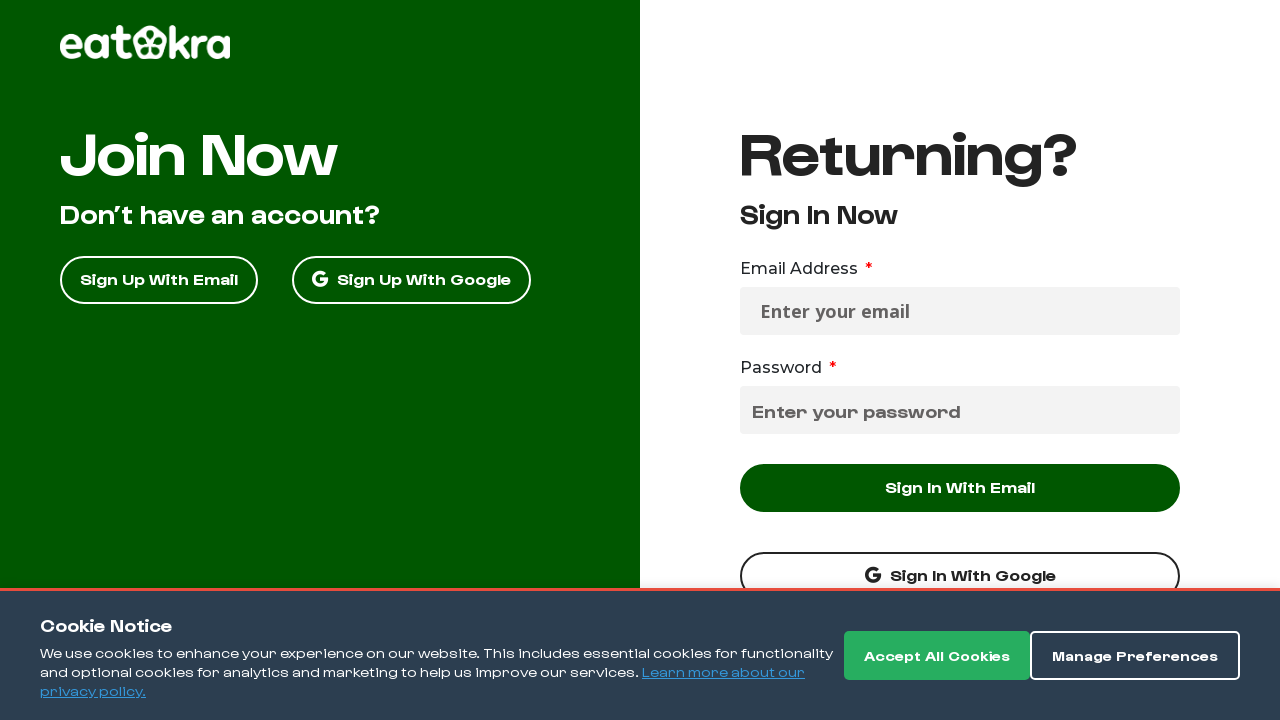

--- FILE ---
content_type: text/html; charset=utf-8
request_url: https://www.eatokra.com/users/sign_in
body_size: 6433
content:
<!DOCTYPE html>
<html>
<head>
<meta content='app-id=1175921760, affiliate-data=myAffiliateData, app-argument=none' name='apple-itunes-app'>
<meta content='text/html; charset=UTF-8' http-equiv='Content-Type'>
<meta content='width=device-width, initial-scale=1.0, maximum-scale=1.0, user-scalable=no' name='viewport'>
<meta content='ghMnA5wGum8YuONzK2Qw2xNKk6MHYz90UXDmXDtBlKg' name='google-site-verification'>
<meta content='kGJjJO_lpmmyACI9r4BlxLVgv0VoMXV6paYNc5JN5IA' name='google-site-verification'>
<link crossorigin='anonymous' href='https://use.fontawesome.com/releases/v5.8.2/css/all.css' integrity='sha384-oS3vJWv+0UjzBfQzYUhtDYW+Pj2yciDJxpsK1OYPAYjqT085Qq/1cq5FLXAZQ7Ay' rel='stylesheet'>
<link href='https://fonts.googleapis.com/css2?family=Poppins:wght@400;600;700;800&amp;display=swap' rel='stylesheet'>

<meta content='Use EatOkra to find local verified Black-owned restaurants nationwide. Food delivery &amp; takeout in Brooklyn, NY with more cities coming soon.' name='description'>
<meta content='food delivery, food app, food, order food, blackowned food, local restaurants, eats, guide, Black-owned, food takeout, food pickup' name='keywords'>
<script src='https://ajax.googleapis.com/ajax/libs/jquery/3.6.0/jquery.min.js' type='text/javascript'></script>
<script async crossorigin='anonymous' src='https://pagead2.googlesyndication.com/pagead/js/adsbygoogle.js?client=ca-pub-9197800413227110'></script>
<meta content='app' name='twitter:card'>
<meta content='@eatOkraTheApp' name='author'>
<meta content='@eatOkraTheApp' name='twitter:site'>
<meta content='@eatOkraTheApp' name='twitter:creator'>
<meta content='US' name='twitter:app:country'>
<meta content='EatOkra: Find Black-owned Restaurants' name='twitter:app:name:iphone'>
<meta content='1175921760' name='twitter:app:id:iphone'>
<meta content='EatOkra: Find Black-owned Restaurants' name='twitter:app:name:ipad'>
<meta content='1175921760' name='twitter:app:id:ipad'>
<meta content='EatOkra: Find Black-owned Restaurants' name='twitter:app:name:googleplay'>
<meta content='com.ionicframework.eatokra167593' name='twitter:app:id:googleplay'>
<meta content='https://eatokra.s3.us-east-1.amazonaws.com/pictures/misc/download-eatokra.jpg' property='og:image'>
<meta content='https://www.eatokra.com' property='og:url'>
<meta content='EatOkra: Find Black-owned Restaurants' property='og:title'>
<meta content='website' property='og:type'>
<meta content='Use EatOkra to find local verified Black-owned restaurants nationwide.' property='og:description'>
<meta content='643013552555322' property='fb:app_id'>
<!-- Google Tag Manager -->
<script>(function(w,d,s,l,i){w[l]=w[l]||[];w[l].push({'gtm.start':new Date().getTime(),event:'gtm.js'});var f=d.getElementsByTagName(s)[0],j=d.createElement(s),dl=l!='dataLayer'?'&l='+l:'';j.async=true;j.src='https://www.googletagmanager.com/gtm.js?id='+i+dl;f.parentNode.insertBefore(j,f);})(window,document,'script','dataLayer','GTM-5DDCZLQ');</script>
<!-- End Google Tag Manager -->

<script async src="https://www.googletagmanager.com/gtag/js?id=G-W796YC24YC"></script>
<script>
  window.dataLayer = window.dataLayer || [];
  function gtag(){dataLayer.push(arguments);}
  gtag('js', new Date());
  
  // GDPR: Set default consent to denied
  gtag('consent', 'default', {
    'analytics_storage': 'denied',
    'ad_storage': 'denied',
    'ad_user_data': 'denied',
    'ad_personalization': 'denied'
  });
  
  gtag('config', 'G-W796YC24YC');
</script>
<!-- Global site tag (gtag.js) - Google Analytics -->

<script async src="https://www.googletagmanager.com/gtag/js?id=G-7HGQDFRJ0G"></script>
<script>
  window.dataLayer = window.dataLayer || [];
  function gtag(){dataLayer.push(arguments);}
  gtag('js', new Date());
  
  // GDPR: Set default consent to denied
  gtag('consent', 'default', {
    'analytics_storage': 'denied',
    'ad_storage': 'denied',
    'ad_user_data': 'denied',
    'ad_personalization': 'denied'
  });

  gtag('config', 'G-7HGQDFRJ0G');
</script>
<!-- End Global site tag -->

<link rel="stylesheet" href="https://cdnjs.cloudflare.com/ajax/libs/Swiper/4.0.3/css/swiper.min.css">
<link href="https://fonts.googleapis.com/icon?family=Material+Icons" rel="stylesheet">
<link rel='stylesheet' href='https://cdnjs.cloudflare.com/ajax/libs/slick-carousel/1.9.0/slick.min.css'>
<link rel='stylesheet' href='https://cdnjs.cloudflare.com/ajax/libs/slick-carousel/1.9.0/slick-theme.min.css'>
<link rel="stylesheet" href="https://cdnjs.cloudflare.com/ajax/libs/OwlCarousel2/2.3.4/assets/owl.carousel.min.css">

<!-- Facebook Pixel Code - GDPR Controlled -->
  <script>
    // GDPR: Initialize Facebook Pixel with consent check
    function initFacebookPixel() {
      if (window.hasGDPRConsent && !window.hasGDPRConsent('marketing')) {
        console.log('GDPR: Marketing consent not given - Facebook Pixel not loaded');
        return;
      }
      
      !function(f,b,e,v,n,t,s)
      {if(f.fbq)return;n=f.fbq=function(){n.callMethod?
      n.callMethod.apply(n,arguments):n.queue.push(arguments)};
      if(!f._fbq)f._fbq=n;n.push=n;n.loaded=!0;n.version='2.0';
      n.queue=[];t=b.createElement(e);t.async=!0;
      t.src=v;s=b.getElementsByTagName(e)[0];
      s.parentNode.insertBefore(t,s)}(window,document,'script',
      'https://connect.facebook.net/en_US/fbevents.js');
       fbq('init', '334287131105075');
      fbq('track', 'PageView');
      
      console.log('GDPR: Facebook Pixel initialized with consent');
    }
    
    // Try to initialize immediately (for existing consent)
    document.addEventListener('DOMContentLoaded', initFacebookPixel);
    
    // Also listen for consent changes
    document.addEventListener('gdprConsentChanged', initFacebookPixel);
  </script>
  <noscript>
    <img height="1" width="1"
    src="https://www.facebook.com/tr?id=334287131105075&ev=PageView
    &noscript=1"/>
  </noscript>
<!-- End Facebook Pixel Code -->

<script type="text/javascript">
    (function(c,l,a,r,i,t,y){
        c[a]=c[a]||function(){(c[a].q=c[a].q||[]).push(arguments)};
        t=l.createElement(r);t.async=1;t.src="https://www.clarity.ms/tag/"+i;
        y=l.getElementsByTagName(r)[0];y.parentNode.insertBefore(t,y);
    })(window, document, "clarity", "script", "q5ldmvxcuj");
</script>
<link rel="shortcut icon" type="image/png" href="/packs/media/images/favicon-79a34815f72f3178ef36dfca960c4003.png" />
<link rel="apple-touch-icon" type="image/png" href="/packs/media/images/favicon/apple-touch-icon-5931986200275d406ac91f7286b2a331.png" sizes="180x180" />
<link rel="icon" type="image/png" href="/packs/media/images/favicon/favicon-32x32-4f82258d60610bccde287e312a86235d.png" sizes="32x32" />
<link rel="icon" type="image/png" href="/packs/media/images/favicon/favicon-16x16-e3817bef8a1b740de107d36826151fd4.png" sizes="16x16" />
<link rel="manifest" href="/assets/favicon/site.webmanifest">
<link rel="mask-icon" href="/assets/favicon/safari-pinned-tab.svg" color="#5bbad5">
<link rel="shortcut icon" type="image/x-icon" href="/packs/media/images/favicon/favicon-17e0bad81062978c4097df37524dc03d.ico" />
<meta name="msapplication-TileColor" content="#00a300">
<meta name="msapplication-config" content="/assets/favicon/browserconfig.xml">
<meta name="theme-color" content="#ffffff">
<title>
EatOkra: Find Black-owned Restaurants

</title>
<link rel="stylesheet" media="all" href="/packs/css/stylesheets-f784d09e.css" data-turbolinks-track="reload" />
<link href='https://fonts.googleapis.com/css?family=Open+Sans:300,300i,400,400i,600,600i,700,700i,800,800i' rel='stylesheet' type='text/css'>
<script src="/packs/js/application-2785594288b6f1d99c58.js" data-turbolinks-track="reload"></script>
<script src="/packs/js/gdpr_consent-645d4a5c6073c8c0495b.js" data-turbolinks-track="reload"></script>
<script src="/packs/js/pagination-8bf36ba6de1451d4617e.js"></script>
<script src="/packs/js/impressions-3bf1a24aaaf02d5661a9.js"></script>
<meta name="csrf-param" content="authenticity_token" />
<meta name="csrf-token" content="sSRP8FbIeGHL5j83AjG7bKZiKv8t5jnSNq6/nVbJOQAl3/TPsp4aslqNJLmG1pkQ8TUPmR3ZHdLLlKtnI3525Q==" />
</head>
<body class='no_footer'>
<!-- Google Tag Manager (noscript) -->
<script>
  const analytics = Analytics({
    app: 'eatokra-production-app',
    plugins: [
      googleTagManager({
        containerId: 'GTM-5DDCZLQ'
      })
    ]
  })
  // console.log(analytics)
</script>
<!-- :plain -->
<!-- <noscript><iframe src="https://www.googletagmanager.com/ns.html?id=GTM-5DDCZLQ" height="0" width="0" style="display:none;visibility:hidden"></iframe></noscript> -->
<!-- End Google Tag Manager (noscript) -->

<script>
  $(function () {
    // GDPR: Only initialize Amplitude if analytics consent is given
    function initAmplitude() {
      if (window.hasGDPRConsent && !window.hasGDPRConsent('analytics')) {
        console.log('GDPR: Analytics consent not given - Amplitude not initialized');
        return;
      }
      
      const enrichPageUrlPlugin = () => {
        return {
          name: 'enrichPageUrlPlugin',
          execute: async (event) => {
            event.event_properties = {
              ...event.event_properties,
              page_url: location.href,
            };
            return event;
          },
        };
      };
  
      amplitude.add(enrichPageUrlPlugin());
  
      amplitude.init("f1916743cfed1ffce4aabf6394cc8132", {
        defaultTracking: true,
      });
      
      console.log('GDPR: Amplitude initialized with consent');
    }
    
    // Try to initialize immediately (for existing consent)
    initAmplitude();
    
    // Also listen for consent changes
    document.addEventListener('gdprConsentChanged', initAmplitude);
  })
</script>

<div class='gdpr-banner' id='gdpr-cookie-banner' style='display: none;'>
<div class='gdpr-content'>
<div class='gdpr-text'>
<span class='gdpr-title'>Cookie Notice</span>
<p>
We use cookies to enhance your experience on our website. This includes essential cookies for functionality and optional cookies for analytics and marketing to help us improve our services.
<a href='/privacy_policy' target='_blank'>Learn more about our privacy policy.</a>
</p>
</div>
<div class='gdpr-actions'>
<button class='gdpr-btn gdpr-accept' id='gdpr-accept-all'>Accept All Cookies</button>
<button class='gdpr-btn gdpr-manage' id='gdpr-manage-preferences'>Manage Preferences</button>
</div>
</div>
</div>
<div class='gdpr-modal' id='gdpr-preferences-modal' style='display: none;'>
<div class='gdpr-modal-content'>
<div class='gdpr-modal-header'>
<h3>Cookie Preferences</h3>
<button class='gdpr-close' id='gdpr-close-modal'>&times;</button>
</div>
<div class='gdpr-modal-body'>
<div class='gdpr-category'>
<h4>Essential Cookies</h4>
<label class='gdpr-switch'>
<input checked disabled id='gdpr-essential' type='checkbox'>
<span class='gdpr-slider'></span>
</label>
<p>Required for the website to function properly. These cannot be disabled.</p>
</div>
<div class='gdpr-category'>
<h4>Analytics Cookies</h4>
<label class='gdpr-switch'>
<input id='gdpr-analytics' type='checkbox'>
<span class='gdpr-slider'></span>
</label>
<p>Help us understand how visitors interact with our website by collecting anonymous information.</p>
</div>
<div class='gdpr-category'>
<h4>Marketing Cookies</h4>
<label class='gdpr-switch'>
<input id='gdpr-marketing' type='checkbox'>
<span class='gdpr-slider'></span>
</label>
<p>Used to deliver personalized advertisements and track the effectiveness of our marketing campaigns.</p>
</div>
</div>
<div class='gdpr-modal-footer'>
<button class='gdpr-btn gdpr-accept' id='gdpr-save-preferences'>Save Preferences</button>
<button class='gdpr-btn gdpr-accept' id='gdpr-accept-all-modal'>Accept All</button>
</div>
</div>
</div>


<div class='app-container-navbar'>
<script>
  $(document).ready(function () {
    $('.location-btn').on('click', function () {
      $('.location-menu-area').toggleClass('active');
    });
    $('.close-location-box').on('click', function () {
      $('.location-menu-area').toggleClass('active');
    });
  
    $('.mobile-menu-btn').on('click', function () {
      $('.mobile-menu-white-bg').toggleClass('active');
    });
    $('.close-menu-box').on('click', function () {
      $('.mobile-menu-white-bg').toggleClass('active');
    });
  
    function trackScreen(name, options = {}) {
      amplitude.track(name, options)
    }
  });
</script>

</div>
<div class='login-page'>
<div class='main-div'>
<div class='photo-area'>
<div class='full'>
<div class='logo-icon'>
<a href='/'>
<img src="/packs/media/images/new_home/logo-white-5b922f499abd4597b4d20fe3dd70f972.png" />
</a>
</div>
<h1>Join Now</h1>
<h2>Don’t have an account?</h2>
<a class="white-border-btn" href="/users/sign_up">Sign Up With Email</a>
<a class="white-border-btn" href="/users/auth/google_oauth2"><i class='fab fa-google'></i>Sign Up With Google
</a></div>
</div>
<div class='login-form-area'>
<div class='content-main-area'>
<h1>Returning?</h1>
<h2>Sign In Now</h2>
<form class="simple_form new_user" id="new_user" action="/users/sign_in" accept-charset="UTF-8" method="post"><input name="utf8" type="hidden" value="&#x2713;" autocomplete="off" /><input type="hidden" name="authenticity_token" value="xdeu0oSCUQwu9TicOHsdFypFwi1wPcRLLwHjEWpN9r3iSQISg5JC6DadXjNDWPUbfiFRdlaHTLPRKjKIurS0+Q==" autocomplete="off" /><div class='row'>
<div class='col-lg-12'>
<div class='form-group'>
<label>
Email Address
<span>*</span>
</label>
<div class="input email required user_email"><input class="string email required form-control" placeholder="Enter your email" type="email" autofocus="autofocus" required="required" aria-required="true" value="" name="user[email]" id="user_email" /></div>
</div>
</div>
<div class='col-lg-12'>
<div class='form-group'>
<label>
Password
<span>*</span>
</label>
<div class="input password required user_password"><input class="password required form-control" placeholder="Enter your password" type="password" required="required" aria-required="true" name="user[password]" id="user_password" /></div>
</div>
</div>
<div class='col-lg-12'>
<input type="submit" name="commit" value="Sign In With Email" class="button btn btn-sign" data-disable-with="Sign In With Email" />
<a class="google-btn" href="/users/auth/google_oauth2"><i class='fab fa-google'></i>Sign In With Google
</a><a class="forgot" href="/users/password/new">Forgot Password</a>
</div>
</div>
</form></div>
</div>
</div>
</div>
<!-- #user_return_to -->
<!-- - if session["user_return_to"] == "/businesses/submission".freeze -->
<!-- .callout -->
<!-- %p -->
<!-- %strong -->
<!-- Thank you -->
<!-- for signing up to be apart of the EatOkra Community. Please sign in or create your account before filling out our registration form. -->
<!-- .sign-in-fullscreen-area -->
<!-- .sign_in_up_form_area -->
<!-- .photo-area -->
<!-- .black-content-box -->
<!-- %div -->
<!-- .logo -->
<!-- =image_pack_tag "logo.png" -->
<!-- %p Don't have an account? -->
<!-- - if devise_mapping.registerable? && controller_name != 'registrations' -->
<!-- = link_to "Sign Up".html_safe, new_registration_path(resource_name) -->
<!-- .form-box -->
<!-- .full -->
<!-- %h2 -->
<!-- Sign in to EatOkra -->
<!-- %span Please enter your email and password -->
<!-- = simple_form_for(resource, as: resource_name, url: session_path(resource_name)) do |f| -->
<!-- .form_area -->
<!-- .form-group -->
<!-- %label Email -->
<!-- = f.input :email, required: false, autofocus: true, label: false, input_html: {class: "form-control"} -->
<!-- .form-group -->
<!-- %label Password -->
<!-- = f.input :password, required: false, label: false, label: false, input_html: {class: "form-control"} -->
<!-- - if devise_mapping.rememberable? -->
<!-- .checkbox-area -->
<!-- = f.label :remember_me, class: 'label-inline switch' do -->
<!-- =f.input :remember_me, as: :boolean, label: "<span class='slider rounded'></span>".html_safe, id: "available" -->
<!-- %span.label-title.checkbox-title Remember Me -->
<!-- .form-group -->
<!-- = f.button :submit, "Log in", class: "btn btn-submit" -->
<!-- - if devise_mapping.omniauthable? -->
<!-- = link_to user_google_oauth2_omniauth_authorize_path, class: "btn-google" do -->
<!-- %img{:src => "/google-icon.svg"}/ -->
<!-- Sign in with Google -->
<!-- - if devise_mapping.recoverable? && controller_name != 'passwords' && controller_name != 'registrations' -->
<!-- = link_to "Forgot your password?", new_password_path(resource_name), class: 'space link' -->
<script>
  function trackScreen(name, options = {}) {
    amplitude.track(name, options)
  }
  trackScreen('Visited - Sign In Screen');
</script>

<script defer src="https://static.cloudflareinsights.com/beacon.min.js/vcd15cbe7772f49c399c6a5babf22c1241717689176015" integrity="sha512-ZpsOmlRQV6y907TI0dKBHq9Md29nnaEIPlkf84rnaERnq6zvWvPUqr2ft8M1aS28oN72PdrCzSjY4U6VaAw1EQ==" data-cf-beacon='{"version":"2024.11.0","token":"183b9e85bae3400dba2234f842cab1cb","r":1,"server_timing":{"name":{"cfCacheStatus":true,"cfEdge":true,"cfExtPri":true,"cfL4":true,"cfOrigin":true,"cfSpeedBrain":true},"location_startswith":null}}' crossorigin="anonymous"></script>
</body>
</html>
<script src="https://cdnjs.cloudflare.com/ajax/libs/OwlCarousel2/2.3.4/owl.carousel.min.js"></script>
<script src='https://cdnjs.cloudflare.com/ajax/libs/slick-carousel/1.9.0/slick.min.js'></script>
<script src="https://cdn.jsdelivr.net/npm/hls.js@latest"></script>
<script>
  $(document).ready(function () {
  
    // Function to initialize MapKit with better error handling
    function initializeMapKit() {
      var tokenId = "eyJraWQiOiJDUkpZVjM2Tjc1IiwidHlwIjoiSldUIiwiYWxnIjoiRVMyNTYifQ.eyJpc3MiOiIyM043MkZFNzQ2IiwiaWF0IjoxNzUzMjU2NDAwLCJleHAiOjE3ODQ3OTI0MDB9.GTUP2hZ5eaNYmINYsWXBBI5ncsXxwNjkcaNV3MURvVv1n-Mkgd33M5w8pC2w--gSLaggBnUB7UuGAsFBlXVXnQ";
      
      if (!tokenId || tokenId === '') {
        console.warn('MapKit token not found or empty - skipping MapKit initialization');
        return;
      }
      
      try {
        // Check if MapKit is already initialized
        if (mapkit.isInitialized && mapkit.isInitialized()) {
          console.log('MapKit already initialized');
          return;
        }
        
        mapkit.init({
          authorizationCallback: function(done) {
            done(tokenId);
          },
          language: "en"
        });
        
        console.log('MapKit initialization attempted');
      } catch (error) {
        console.error('MapKit initialization failed:', error);
      }
    }
    
    // Function to check if MapKit is loaded and retry if needed
    function waitForMapKit(retries = 30) {
      if (typeof mapkit !== 'undefined' && mapkit.init) {
        // MapKit is loaded, initialize it
        initializeMapKit();
      } else if (retries > 0) {
        // MapKit not loaded yet, wait and retry
        setTimeout(function() {
          waitForMapKit(retries - 1);
        }, 100); // Check every 100ms
      } else {
        console.warn('MapKit failed to load after maximum retries');
      }
    }
  
    $('#sidebarCollapse').on('click', function () {
      $('#sidebar').toggleClass('active');
    });
   
    $('#sidebarCollapse').on('click', function () {
      $('.wrapper').toggleClass('active');
    });
  
    $('.btn-other').on('click', function () {
      $('.menu-box').toggleClass('active');
    });
  
    $(".slidebar-toggle-mobile-close").click(function(){
      $(".slidebar-toggle-mobile").removeClass("toggled");
    });
  
    $(".nav-toggle-icon").click(function(){
      $(".slidebar-toggle-mobile").addClass("toggled");
    });
  
    $(window).scroll(function() {
      if ($(this).scrollTop()) {
        $('#toTop').fadeIn();
      } else {
        $('#toTop').fadeOut();
      }
    });
  
    $("#toTop").click(function () {
      $("html, body").animate({scrollTop: 0}, 1000);
    });
  
    $('.partners-owl-carousel').owlCarousel({
      margin:0,
      nav:true,
      items:1
    });
  });
</script>


--- FILE ---
content_type: text/html; charset=utf-8
request_url: https://www.google.com/recaptcha/api2/aframe
body_size: 249
content:
<!DOCTYPE HTML><html><head><meta http-equiv="content-type" content="text/html; charset=UTF-8"></head><body><script nonce="DwACu7ysVsCdOXbfaJzI2w">/** Anti-fraud and anti-abuse applications only. See google.com/recaptcha */ try{var clients={'sodar':'https://pagead2.googlesyndication.com/pagead/sodar?'};window.addEventListener("message",function(a){try{if(a.source===window.parent){var b=JSON.parse(a.data);var c=clients[b['id']];if(c){var d=document.createElement('img');d.src=c+b['params']+'&rc='+(localStorage.getItem("rc::a")?sessionStorage.getItem("rc::b"):"");window.document.body.appendChild(d);sessionStorage.setItem("rc::e",parseInt(sessionStorage.getItem("rc::e")||0)+1);localStorage.setItem("rc::h",'1769490302431');}}}catch(b){}});window.parent.postMessage("_grecaptcha_ready", "*");}catch(b){}</script></body></html>

--- FILE ---
content_type: text/css
request_url: https://www.eatokra.com/packs/css/stylesheets-f784d09e.css
body_size: 115977
content:
@import url(https://fonts.googleapis.com/css2?family=Montserrat:wght@500;800&display=swap);@import url(https://fonts.googleapis.com/css2?family=Montserrat:wght@500;700&display=swap);.ui-timepicker-wrapper{overflow-y:auto;max-height:150px;width:6.5em;background:#fff;border:1px solid #ddd;box-shadow:0 5px 10px rgba(0,0,0,.2);outline:none;z-index:10052;margin:0}.ui-timepicker-wrapper.ui-timepicker-with-duration{width:13em}.ui-timepicker-wrapper.ui-timepicker-with-duration.ui-timepicker-step-30,.ui-timepicker-wrapper.ui-timepicker-with-duration.ui-timepicker-step-60{width:11em}.ui-timepicker-list{margin:0;padding:0;list-style:none}.ui-timepicker-duration{margin-left:5px;color:#888}.ui-timepicker-list:hover .ui-timepicker-duration{color:#888}.ui-timepicker-list li{padding:3px 0 3px 5px;cursor:pointer;white-space:nowrap;color:#000;list-style:none;margin:0}.ui-timepicker-list:hover .ui-timepicker-selected{background:#fff;color:#000}.ui-timepicker-list .ui-timepicker-selected:hover,.ui-timepicker-list li:hover,li.ui-timepicker-selected{background:#1980ec;color:#fff}.ui-timepicker-list li:hover .ui-timepicker-duration,li.ui-timepicker-selected .ui-timepicker-duration{color:#ccc}.ui-timepicker-list li.ui-timepicker-disabled,.ui-timepicker-list li.ui-timepicker-disabled:hover,.ui-timepicker-list li.ui-timepicker-selected.ui-timepicker-disabled{color:#888;cursor:default}.ui-timepicker-list li.ui-timepicker-disabled:hover,.ui-timepicker-list li.ui-timepicker-selected.ui-timepicker-disabled{background:#f2f2f2}trix-editor{border:1px solid #bbb;border-radius:3px;margin:0;padding:.4em .6em;min-height:5em;outline:none}trix-toolbar *{box-sizing:border-box}trix-toolbar .trix-button-row{display:flex;flex-wrap:nowrap;justify-content:space-between;overflow-x:auto}trix-toolbar .trix-button-group{display:flex;margin-bottom:10px;border-color:#ccc #bbb #888;border-style:solid;border-width:1px;border-radius:3px}trix-toolbar .trix-button-group:not(:first-child){margin-left:1.5vw}@media(max-device-width:768px){trix-toolbar .trix-button-group:not(:first-child){margin-left:0}}trix-toolbar .trix-button-group-spacer{flex-grow:1}@media(max-device-width:768px){trix-toolbar .trix-button-group-spacer{display:none}}trix-toolbar .trix-button{position:relative;float:left;color:rgba(0,0,0,.6);font-size:.75em;font-weight:600;white-space:nowrap;padding:0 .5em;margin:0;outline:none;border:none;border-bottom:1px solid #ddd;border-radius:0;background:transparent}trix-toolbar .trix-button:not(:first-child){border-left:1px solid #ccc}trix-toolbar .trix-button.trix-active{background:#cbeefa;color:#000}trix-toolbar .trix-button:not(:disabled){cursor:pointer}trix-toolbar .trix-button:disabled{color:rgba(0,0,0,.125)}@media(max-device-width:768px){trix-toolbar .trix-button{letter-spacing:-.01em;padding:0 .3em}}trix-toolbar .trix-button--icon{font-size:inherit;width:2.6em;height:1.6em;max-width:calc(.8em + 4vw);text-indent:-9999px}@media(max-device-width:768px){trix-toolbar .trix-button--icon{height:2em;max-width:calc(.8em + 3.5vw)}}trix-toolbar .trix-button--icon:before{display:inline-block;position:absolute;top:0;right:0;bottom:0;left:0;opacity:.6;content:"";background-position:50%;background-repeat:no-repeat;background-size:contain}@media(max-device-width:768px){trix-toolbar .trix-button--icon:before{right:6%;left:6%}}trix-toolbar .trix-button--icon.trix-active:before{opacity:1}trix-toolbar .trix-button--icon:disabled:before{opacity:.125}trix-toolbar .trix-button--icon-attach:before{background-image:url("data:image/svg+xml;charset=utf-8,%3Csvg xmlns='http://www.w3.org/2000/svg' width='24' height='24'%3E%3Cpath d='M16.5 6v11.5a4 4 0 11-8 0V5a2.5 2.5 0 015 0v10.5a1 1 0 11-2 0V6H10v9.5a2.5 2.5 0 005 0V5a4 4 0 10-8 0v12.5a5.5 5.5 0 0011 0V6h-1.5z'/%3E%3C/svg%3E");top:8%;bottom:4%}trix-toolbar .trix-button--icon-bold:before{background-image:url("data:image/svg+xml;charset=utf-8,%3Csvg xmlns='http://www.w3.org/2000/svg' width='24' height='24'%3E%3Cpath d='M15.6 11.8c1-.7 1.6-1.8 1.6-2.8a4 4 0 00-4-4H7v14h7c2.1 0 3.7-1.7 3.7-3.8 0-1.5-.8-2.8-2.1-3.4zM10 7.5h3a1.5 1.5 0 110 3h-3v-3zm3.5 9H10v-3h3.5a1.5 1.5 0 110 3z'/%3E%3C/svg%3E")}trix-toolbar .trix-button--icon-italic:before{background-image:url("data:image/svg+xml;charset=utf-8,%3Csvg xmlns='http://www.w3.org/2000/svg' width='24' height='24'%3E%3Cpath d='M10 5v3h2.2l-3.4 8H6v3h8v-3h-2.2l3.4-8H18V5h-8z'/%3E%3C/svg%3E")}trix-toolbar .trix-button--icon-link:before{background-image:url("data:image/svg+xml;charset=utf-8,%3Csvg xmlns='http://www.w3.org/2000/svg' width='24' height='24'%3E%3Cpath d='M9.88 13.7a4.3 4.3 0 010-6.07l3.37-3.37a4.26 4.26 0 016.07 0 4.3 4.3 0 010 6.06l-1.96 1.72a.91.91 0 11-1.3-1.3l1.97-1.71a2.46 2.46 0 00-3.48-3.48l-3.38 3.37a2.46 2.46 0 000 3.48.91.91 0 11-1.3 1.3z'/%3E%3Cpath d='M4.25 19.46a4.3 4.3 0 010-6.07l1.93-1.9a.91.91 0 111.3 1.3l-1.93 1.9a2.46 2.46 0 003.48 3.48l3.37-3.38c.96-.96.96-2.52 0-3.48a.91.91 0 111.3-1.3 4.3 4.3 0 010 6.07l-3.38 3.38a4.26 4.26 0 01-6.07 0z'/%3E%3C/svg%3E")}trix-toolbar .trix-button--icon-strike:before{background-image:url("data:image/svg+xml;charset=utf-8,%3Csvg xmlns='http://www.w3.org/2000/svg' width='24' height='24'%3E%3Cpath d='M12.73 14l.28.14c.26.15.45.3.57.44.12.14.18.3.18.5 0 .3-.15.56-.44.75-.3.2-.76.3-1.39.3A13.52 13.52 0 017 14.95v3.37a10.64 10.64 0 004.84.88c1.26 0 2.35-.19 3.28-.56.93-.37 1.64-.9 2.14-1.57s.74-1.45.74-2.32c0-.26-.02-.51-.06-.75h-5.21zm-5.5-4c-.08-.34-.12-.7-.12-1.1 0-1.29.52-2.3 1.58-3.02 1.05-.72 2.5-1.08 4.34-1.08 1.62 0 3.28.34 4.97 1l-1.3 2.93c-1.47-.6-2.73-.9-3.8-.9-.55 0-.96.08-1.2.26-.26.17-.38.38-.38.64 0 .27.16.52.48.74.17.12.53.3 1.05.53H7.23zM3 13h18v-2H3v2z'/%3E%3C/svg%3E")}trix-toolbar .trix-button--icon-quote:before{background-image:url("data:image/svg+xml;charset=utf-8,%3Csvg version='1' xmlns='http://www.w3.org/2000/svg' width='24' height='24'%3E%3Cpath d='M6 17h3l2-4V7H5v6h3zm8 0h3l2-4V7h-6v6h3z'/%3E%3C/svg%3E")}trix-toolbar .trix-button--icon-heading-1:before{background-image:url("data:image/svg+xml;charset=utf-8,%3Csvg version='1' xmlns='http://www.w3.org/2000/svg' width='24' height='24'%3E%3Cpath d='M12 9v3H9v7H6v-7H3V9h9zM8 4h14v3h-6v12h-3V7H8V4z'/%3E%3C/svg%3E")}trix-toolbar .trix-button--icon-code:before{background-image:url("data:image/svg+xml;charset=utf-8,%3Csvg xmlns='http://www.w3.org/2000/svg' width='24' height='24'%3E%3Cpath d='M18.2 12L15 15.2l1.4 1.4L21 12l-4.6-4.6L15 8.8l3.2 3.2zM5.8 12L9 8.8 7.6 7.4 3 12l4.6 4.6L9 15.2 5.8 12z'/%3E%3C/svg%3E")}trix-toolbar .trix-button--icon-bullet-list:before{background-image:url("data:image/svg+xml;charset=utf-8,%3Csvg version='1' xmlns='http://www.w3.org/2000/svg' width='24' height='24'%3E%3Cpath d='M4 4a2 2 0 100 4 2 2 0 000-4zm0 6a2 2 0 100 4 2 2 0 000-4zm0 6a2 2 0 100 4 2 2 0 000-4zm4 3h14v-2H8v2zm0-6h14v-2H8v2zm0-8v2h14V5H8z'/%3E%3C/svg%3E")}trix-toolbar .trix-button--icon-number-list:before{background-image:url("data:image/svg+xml;charset=utf-8,%3Csvg xmlns='http://www.w3.org/2000/svg' width='24' height='24'%3E%3Cpath d='M2 17h2v.5H3v1h1v.5H2v1h3v-4H2v1zm1-9h1V4H2v1h1v3zm-1 3h1.8L2 13.1v.9h3v-1H3.2L5 10.9V10H2v1zm5-6v2h14V5H7zm0 14h14v-2H7v2zm0-6h14v-2H7v2z'/%3E%3C/svg%3E")}trix-toolbar .trix-button--icon-undo:before{background-image:url("data:image/svg+xml;charset=utf-8,%3Csvg xmlns='http://www.w3.org/2000/svg' width='24' height='24'%3E%3Cpath d='M12.5 8c-2.6 0-5 1-6.9 2.6L2 7v9h9l-3.6-3.6A8 8 0 0120 16l2.4-.8a10.5 10.5 0 00-10-7.2z'/%3E%3C/svg%3E")}trix-toolbar .trix-button--icon-redo:before{background-image:url("data:image/svg+xml;charset=utf-8,%3Csvg xmlns='http://www.w3.org/2000/svg' width='24' height='24'%3E%3Cpath d='M18.4 10.6a10.5 10.5 0 00-16.9 4.6L4 16a8 8 0 0112.7-3.6L13 16h9V7l-3.6 3.6z'/%3E%3C/svg%3E")}trix-toolbar .trix-button--icon-decrease-nesting-level:before{background-image:url("data:image/svg+xml;charset=utf-8,%3Csvg xmlns='http://www.w3.org/2000/svg' width='24' height='24'%3E%3Cpath d='M3 19h19v-2H3v2zm7-6h12v-2H10v2zm-8.3-.3l2.8 2.9L6 14.2 4 12l2-2-1.4-1.5L1 12l.7.7zM3 5v2h19V5H3z'/%3E%3C/svg%3E")}trix-toolbar .trix-button--icon-increase-nesting-level:before{background-image:url("data:image/svg+xml;charset=utf-8,%3Csvg xmlns='http://www.w3.org/2000/svg' width='24' height='24'%3E%3Cpath d='M3 19h19v-2H3v2zm7-6h12v-2H10v2zm-6.9-1L1 14.2l1.4 1.4L6 12l-.7-.7-2.8-2.8L1 9.9 3.1 12zM3 5v2h19V5H3z'/%3E%3C/svg%3E")}trix-toolbar .trix-dialogs{position:relative}trix-toolbar .trix-dialog{position:absolute;top:0;left:0;right:0;font-size:.75em;padding:15px 10px;background:#fff;box-shadow:0 .3em 1em #ccc;border-top:2px solid #888;border-radius:5px;z-index:5}trix-toolbar .trix-input--dialog{font-size:inherit;font-weight:400;padding:.5em .8em;margin:0 10px 0 0;border-radius:3px;border:1px solid #bbb;background-color:#fff;box-shadow:none;outline:none;-webkit-appearance:none;-moz-appearance:none}trix-toolbar .trix-input--dialog.validate:invalid{box-shadow:0 0 1.5px 1px red}trix-toolbar .trix-button--dialog{font-size:inherit;padding:.5em;border-bottom:none}trix-toolbar .trix-dialog--link{max-width:600px}trix-toolbar .trix-dialog__link-fields{display:flex;align-items:baseline}trix-toolbar .trix-dialog__link-fields .trix-input{flex:1 1}trix-toolbar .trix-dialog__link-fields .trix-button-group{flex:0 0 content;margin:0}trix-editor [data-trix-mutable]:not(.attachment__caption-editor){-webkit-user-select:none;-moz-user-select:none;user-select:none}trix-editor [data-trix-cursor-target]::-moz-selection,trix-editor [data-trix-mutable]::-moz-selection,trix-editor [data-trix-mutable] ::-moz-selection{background:none}trix-editor [data-trix-cursor-target]::selection,trix-editor [data-trix-mutable]::selection,trix-editor [data-trix-mutable] ::selection{background:none}trix-editor [data-trix-mutable].attachment__caption-editor:focus::-moz-selection{background:highlight}trix-editor [data-trix-mutable].attachment__caption-editor:focus::selection{background:highlight}trix-editor [data-trix-mutable].attachment.attachment--file{box-shadow:0 0 0 2px highlight;border-color:transparent}trix-editor [data-trix-mutable].attachment img{box-shadow:0 0 0 2px highlight}trix-editor .attachment{position:relative}trix-editor .attachment:hover{cursor:default}trix-editor .attachment--preview .attachment__caption:hover{cursor:text}trix-editor .attachment__progress{position:absolute;z-index:1;height:20px;top:calc(50% - 10px);left:5%;width:90%;opacity:.9;transition:opacity .2s ease-in}trix-editor .attachment__progress[value="100"]{opacity:0}trix-editor .attachment__caption-editor{display:inline-block;width:100%;margin:0;padding:0;font-size:inherit;font-family:inherit;line-height:inherit;color:inherit;text-align:center;vertical-align:top;border:none;outline:none;-webkit-appearance:none;-moz-appearance:none}trix-editor .attachment__toolbar{position:absolute;z-index:1;top:-.9em;left:0;width:100%;text-align:center}trix-editor .trix-button-group{display:inline-flex}trix-editor .trix-button{position:relative;float:left;color:#666;white-space:nowrap;font-size:80%;padding:0 .8em;margin:0;outline:none;border:none;border-radius:0;background:transparent}trix-editor .trix-button:not(:first-child){border-left:1px solid #ccc}trix-editor .trix-button.trix-active{background:#cbeefa}trix-editor .trix-button:not(:disabled){cursor:pointer}trix-editor .trix-button--remove{text-indent:-9999px;display:inline-block;padding:0;outline:none;width:1.8em;height:1.8em;line-height:1.8em;border-radius:50%;background-color:#fff;border:2px solid highlight;box-shadow:1px 1px 6px rgba(0,0,0,.25)}trix-editor .trix-button--remove:before{display:inline-block;position:absolute;top:0;right:0;bottom:0;left:0;opacity:.7;content:"";background-image:url("data:image/svg+xml;charset=utf-8,%3Csvg height='24' width='24' xmlns='http://www.w3.org/2000/svg'%3E%3Cpath d='M19 6.4L17.6 5 12 10.6 6.4 5 5 6.4l5.6 5.6L5 17.6 6.4 19l5.6-5.6 5.6 5.6 1.4-1.4-5.6-5.6z'/%3E%3Cpath d='M0 0h24v24H0z' fill='none'/%3E%3C/svg%3E");background-position:50%;background-repeat:no-repeat;background-size:90%}trix-editor .trix-button--remove:hover{border-color:#333}trix-editor .trix-button--remove:hover:before{opacity:1}trix-editor .attachment__metadata-container{position:relative}trix-editor .attachment__metadata{position:absolute;left:50%;top:2em;transform:translate(-50%);max-width:90%;padding:.1em .6em;font-size:.8em;color:#fff;background-color:rgba(0,0,0,.7);border-radius:3px}trix-editor .attachment__metadata .attachment__name{display:inline-block;max-width:100%;vertical-align:bottom;overflow:hidden;text-overflow:ellipsis;white-space:nowrap}trix-editor .attachment__metadata .attachment__size{margin-left:.2em;white-space:nowrap}.trix-content{line-height:1.5}.trix-content *{box-sizing:border-box;margin:0;padding:0}.trix-content h1{font-size:1.2em;line-height:1.2}.trix-content blockquote{border:solid #ccc;border-width:0 0 0 .3em;margin-left:.3em;padding-left:.6em}.trix-content [dir=rtl] blockquote,.trix-content blockquote[dir=rtl]{border-width:0 .3em 0 0;margin-right:.3em;padding-right:.6em}.trix-content li{margin-left:1em}.trix-content [dir=rtl] li{margin-right:1em}.trix-content pre{display:inline-block;width:100%;vertical-align:top;font-family:monospace;font-size:.9em;padding:.5em;white-space:pre;background-color:#eee;overflow-x:auto}.trix-content img{max-width:100%;height:auto}.trix-content .attachment{display:inline-block;position:relative;max-width:100%}.trix-content .attachment a{color:inherit;text-decoration:none}.trix-content .attachment a:hover,.trix-content .attachment a:visited:hover{color:inherit}.trix-content .attachment__caption{text-align:center}.trix-content .attachment__caption .attachment__name+.attachment__size:before{content:" \B7   "}.trix-content .attachment--preview{width:100%;text-align:center}.trix-content .attachment--preview .attachment__caption{color:#666;font-size:.9em;line-height:1.2}.trix-content .attachment--file{color:#333;line-height:1;margin:0 2px 2px;padding:.4em 1em;border:1px solid #bbb;border-radius:5px}.trix-content .attachment-gallery{display:flex;flex-wrap:wrap;position:relative}.trix-content .attachment-gallery .attachment{flex:1 0 33%;padding:0 .5em;max-width:33%}.trix-content .attachment-gallery.attachment-gallery--2 .attachment,.trix-content .attachment-gallery.attachment-gallery--4 .attachment{flex-basis:50%;max-width:50%}.selectize-control{position:relative}.selectize-dropdown,.selectize-input,.selectize-input input{color:#303030;font-family:inherit;font-size:13px;line-height:18px;font-smoothing:inherit}.selectize-control.single .selectize-input.input-active,.selectize-input{background:#fff;cursor:text;display:inline-block}.selectize-input{border:1px solid #d0d0d0;padding:8px;display:inline-block;position:relative;z-index:1;box-sizing:border-box;box-shadow:inset 0 1px 1px rgba(0,0,0,.1);border-radius:3px}.selectize-control.multi .selectize-input.has-items{padding:6px 8px 3px}.selectize-input.full{background-color:#fff}.selectize-input.disabled,.selectize-input.disabled *{cursor:default!important}.selectize-input.focus{box-shadow:inset 0 1px 2px rgba(0,0,0,.15)}.selectize-input.dropdown-active{border-radius:3px 3px 0 0}.selectize-input>*{vertical-align:baseline;display:inline-block;zoom:1}.selectize-control.multi .selectize-input>div{cursor:pointer;padding:2px 6px;background:#f2f2f2;color:#303030;border:0 solid #d0d0d0}.selectize-control.multi .selectize-input>div.active{background:#e8e8e8;color:#303030;border:0 solid #cacaca}.selectize-control.multi .selectize-input.disabled>div,.selectize-control.multi .selectize-input.disabled>div.active{color:#7d7d7d;background:#fff;border:0 solid #fff}.selectize-input>input{display:inline-block!important;padding:0!important;min-height:0!important;max-height:none!important;max-width:100%!important;margin:0!important;text-indent:0!important;border:0!important;background:none!important;line-height:inherit!important;-webkit-user-select:auto!important;-moz-user-select:auto!important;user-select:auto!important;box-shadow:none!important}.selectize-input>input::-ms-clear{display:none}.selectize-input>input:focus{outline:none!important}.selectize-input>input[placeholder]{box-sizing:content-box;box-sizing:initial}.selectize-input.has-items>input{margin:0!important}.selectize-input:after{content:" ";display:block;clear:left}.selectize-input.dropdown-active:before{content:" ";display:block;position:absolute;background:#f0f0f0;height:1px;bottom:0;left:0;right:0}.selectize-dropdown{position:absolute;top:100%;left:0;width:100%;z-index:10;background:#fff;margin:-1px 0 0;border:1px solid #d0d0d0;border-top:0;box-sizing:border-box;box-shadow:0 1px 3px rgba(0,0,0,.1);border-radius:0 0 3px 3px}.selectize-dropdown [data-selectable]{cursor:pointer;overflow:hidden}.selectize-dropdown [data-selectable] .highlight{background:rgba(125,168,208,.2);border-radius:1px}.selectize-dropdown .create,.selectize-dropdown .no-results,.selectize-dropdown .optgroup-header,.selectize-dropdown .option{padding:5px 8px}.selectize-dropdown .option,.selectize-dropdown [data-disabled],.selectize-dropdown [data-disabled] [data-selectable].option{cursor:inherit;opacity:.5}.selectize-dropdown [data-selectable].option{opacity:1;cursor:pointer}.selectize-dropdown .optgroup:first-child .optgroup-header{border-top:0}.selectize-dropdown .optgroup-header{color:#303030;background:#fff;cursor:default}.selectize-dropdown .active{background-color:#e8e8e8;color:#303030}.selectize-dropdown .active.create{color:#495c68}.selectize-dropdown .selected{background-color:#e8e8e8;color:#303030}.selectize-dropdown .create{color:rgba(48,48,48,.5)}.selectize-dropdown .active:not(.selected){background:#f5fafd;color:#495c68}.selectize-dropdown-content{overflow-y:auto;overflow-x:hidden;max-height:200px;overflow-scrolling:touch}.selectize-dropdown-emptyoptionlabel{text-align:center}.selectize-dropdown .spinner{display:inline-block;width:30px;height:30px;margin:5px 8px}.selectize-dropdown .spinner:after{content:" ";display:block;width:24px;height:24px;margin:3px;border-radius:50%;border-color:#d0d0d0 transparent;border-style:solid;border-width:5px;animation:lds-dual-ring 1.2s linear infinite}@keyframes lds-dual-ring{0%{transform:rotate(0)}to{transform:rotate(1turn)}}.selectize-control.single .selectize-input,.selectize-control.single .selectize-input input{cursor:pointer}.selectize-control.single .selectize-input.input-active input:not(:-moz-read-only){cursor:text}.selectize-control.single .selectize-input.input-active,.selectize-control.single .selectize-input.input-active input:not(:read-only){cursor:text}.selectize-control.single .selectize-input:after{content:" ";display:block;position:absolute;top:50%;right:15px;margin-top:-3px;width:0;height:0;border-color:grey transparent transparent;border-style:solid;border-width:5px 5px 0}.selectize-control.single .selectize-input.dropdown-active:after{margin-top:-4px;border-width:0 5px 5px;border-color:transparent transparent grey}.selectize-control.rtl{text-align:right}.selectize-control.rtl.single .selectize-input:after{left:15px;right:auto}.selectize-control.rtl .selectize-input>input{margin:0 4px 0 -2px!important}.selectize-control .selectize-input.disabled{opacity:.5;background-color:#fafafa}.selectize-dropdown.plugin-auto_position.selectize-position-top{border-top:1px solid #d0d0d0;border-bottom:0;border-radius:3px 3px 0 0;box-shadow:0 -6px 12px rgba(0,0,0,.18)}.selectize-control.plugin-auto_position .selectize-input.selectize-position-top.dropdown-active{border-radius:0 0 3px 3px;border-top:0}.selectize-control.plugin-auto_position .selectize-input.selectize-position-top.dropdown-active:before{top:0;bottom:unset}.selectize-control.plugin-clear_button .clear{text-decoration:none;display:flex;position:absolute;height:100%;width:25px;top:0;right:2px;color:#000;opacity:.4;font-weight:700;border:0;cursor:pointer;z-index:1;font-size:21px;justify-content:center;align-items:center}.selectize-control.plugin-clear_button .clear:hover{opacity:1}.selectize-control.plugin-clear_button.single .clear{right:calc(2px + 1.5rem)}.selectize-control.plugin-drag_drop.multi>.selectize-input.dragging{overflow:visible}.selectize-control.plugin-drag_drop.multi>.selectize-input>div.ui-sortable-placeholder{visibility:visible!important;background:#f2f2f2!important;background:rgba(0,0,0,.06)!important;border:0!important;box-shadow:inset 0 0 12px 4px #fff}.selectize-control.plugin-drag_drop .ui-sortable-placeholder:after{content:"!";visibility:hidden}.selectize-control.plugin-drag_drop .ui-sortable-helper{box-shadow:0 2px 5px rgba(0,0,0,.2)}.selectize-dropdown.plugin-dropdown_header .selectize-dropdown-header{position:relative;padding:10px 8px;border-bottom:1px solid #d0d0d0;background:#f8f8f8;border-radius:3px 3px 0 0}.selectize-dropdown.plugin-dropdown_header .selectize-dropdown-header-close{position:absolute;right:8px;top:50%;color:#303030;opacity:.4;margin-top:-12px;line-height:20px;font-size:20px!important;text-decoration:none}.selectize-dropdown.plugin-dropdown_header .selectize-dropdown-header-close:hover{color:#000}.selectize-dropdown.plugin-optgroup_columns .selectize-dropdown-content{display:flex}.selectize-dropdown.plugin-optgroup_columns .optgroup{border-right:1px solid #f2f2f2;border-top:0;flex-grow:1;flex-basis:0;min-width:0}.selectize-dropdown.plugin-optgroup_columns .optgroup:last-child{border-right:0}.selectize-dropdown.plugin-optgroup_columns .optgroup:before{display:none}.selectize-dropdown.plugin-optgroup_columns .optgroup-header{border-top:0}.selectize-control.plugin-remove_button .item{display:inline-flex;align-items:center;padding-right:0!important}.selectize-control.plugin-remove_button .item .remove{color:inherit;text-decoration:none;vertical-align:middle;display:inline-block;padding:2px 6px;border-left:1px solid #d0d0d0;border-radius:0 2px 2px 0;box-sizing:border-box;margin-left:6px}.selectize-control.plugin-remove_button .item .remove:hover{background:rgba(0,0,0,.05)}.selectize-control.plugin-remove_button .item.active .remove{border-left-color:#cacaca}.selectize-control.plugin-remove_button .disabled .item .remove:hover{background:0}.selectize-control.plugin-remove_button .disabled .item .remove{border-left-color:#fff}@keyframes passing-through{0%{opacity:0;transform:translateY(40px)}30%,70%{opacity:1;transform:translateY(0)}to{opacity:0;transform:translateY(-40px)}}@keyframes slide-in{0%{opacity:0;transform:translateY(40px)}30%{opacity:1;transform:translateY(0)}}@keyframes pulse{0%{transform:scale(1)}10%{transform:scale(1.1)}20%{transform:scale(1)}}.dropzone,.dropzone *{box-sizing:border-box}.dropzone{min-height:150px;border:2px solid rgba(0,0,0,.3);padding:20px}.dropzone.dz-clickable{cursor:pointer}.dropzone.dz-clickable *{cursor:default}.dropzone.dz-clickable .dz-message,.dropzone.dz-clickable .dz-message *{cursor:pointer}.dropzone.dz-started .dz-message{display:none}.dropzone.dz-drag-hover{border-style:solid}.dropzone.dz-drag-hover .dz-message{opacity:.5}.dropzone .dz-message{text-align:center;margin:2em 0}.dropzone .dz-message .dz-button{background:none;color:inherit;border:none;padding:0;font:inherit;cursor:pointer;outline:inherit}.dropzone .dz-preview{position:relative;display:inline-block;vertical-align:top;margin:16px;min-height:100px}.dropzone .dz-preview:hover{z-index:1000}.dropzone .dz-preview.dz-file-preview .dz-image{border-radius:20px;background:#999;background:linear-gradient(180deg,#eee,#ddd)}.dropzone .dz-preview.dz-file-preview .dz-details{opacity:1}.dropzone .dz-preview.dz-image-preview{background:#fff}.dropzone .dz-preview.dz-image-preview .dz-details{transition:opacity .2s linear}.dropzone .dz-preview .dz-remove{font-size:14px;text-align:center;display:block;cursor:pointer;border:none}.dropzone .dz-preview .dz-remove:hover{text-decoration:underline}.dropzone .dz-preview:hover .dz-details{opacity:1}.dropzone .dz-preview .dz-details{z-index:20;position:absolute;top:0;left:0;opacity:0;font-size:13px;min-width:100%;max-width:100%;padding:2em 1em;text-align:center;color:rgba(0,0,0,.9);line-height:150%}.dropzone .dz-preview .dz-details .dz-size{margin-bottom:1em;font-size:16px}.dropzone .dz-preview .dz-details .dz-filename{white-space:nowrap}.dropzone .dz-preview .dz-details .dz-filename:hover span{border:1px solid hsla(0,0%,78.4%,.8);background-color:hsla(0,0%,100%,.8)}.dropzone .dz-preview .dz-details .dz-filename:not(:hover){overflow:hidden;text-overflow:ellipsis}.dropzone .dz-preview .dz-details .dz-filename:not(:hover) span{border:1px solid transparent}.dropzone .dz-preview .dz-details .dz-filename span,.dropzone .dz-preview .dz-details .dz-size span{background-color:hsla(0,0%,100%,.4);padding:0 .4em;border-radius:3px}.dropzone .dz-preview:hover .dz-image img{transform:scale(1.05);filter:blur(8px)}.dropzone .dz-preview .dz-image{border-radius:20px;overflow:hidden;width:120px;height:120px;position:relative;display:block;z-index:10}.dropzone .dz-preview .dz-image img{display:block}.dropzone .dz-preview.dz-success .dz-success-mark{animation:passing-through 3s cubic-bezier(.77,0,.175,1)}.dropzone .dz-preview.dz-error .dz-error-mark{opacity:1;animation:slide-in 3s cubic-bezier(.77,0,.175,1)}.dropzone .dz-preview .dz-error-mark,.dropzone .dz-preview .dz-success-mark{pointer-events:none;opacity:0;z-index:500;position:absolute;display:block;top:50%;left:50%;margin-left:-27px;margin-top:-27px}.dropzone .dz-preview .dz-error-mark svg,.dropzone .dz-preview .dz-success-mark svg{display:block;width:54px;height:54px}.dropzone .dz-preview.dz-processing .dz-progress{opacity:1;transition:all .2s linear}.dropzone .dz-preview.dz-complete .dz-progress{opacity:0;transition:opacity .4s ease-in}.dropzone .dz-preview:not(.dz-processing) .dz-progress{animation:pulse 6s ease infinite}.dropzone .dz-preview .dz-progress{opacity:1;z-index:1000;pointer-events:none;position:absolute;height:16px;left:50%;top:50%;margin-top:-8px;width:80px;margin-left:-40px;background:hsla(0,0%,100%,.9);-webkit-transform:scale(1);border-radius:8px;overflow:hidden}.dropzone .dz-preview .dz-progress .dz-upload{background:#333;background:linear-gradient(180deg,#666,#444);position:absolute;top:0;left:0;bottom:0;width:0;transition:width .3s ease-in-out}.dropzone .dz-preview.dz-error .dz-error-message{display:block}.dropzone .dz-preview.dz-error:hover .dz-error-message{opacity:1;pointer-events:auto}.dropzone .dz-preview .dz-error-message{pointer-events:none;z-index:1000;position:absolute;display:block;display:none;opacity:0;transition:opacity .3s ease;border-radius:8px;font-size:13px;top:130px;left:-10px;width:140px;background:#be2626;background:linear-gradient(180deg,#be2626,#a92222);padding:.5em 1.2em;color:#fff}.dropzone .dz-preview .dz-error-message:after{content:"";position:absolute;top:-6px;left:64px;width:0;height:0;border-left:6px solid transparent;border-right:6px solid transparent;border-bottom:6px solid #be2626}html{height:100%;padding:0;margin:0;box-sizing:border-box}body,html{font-family:Poppins,sans-serif!important}body{display:flex;flex-direction:column;background-color:#e5e5e5!important}body.no_footer{padding-bottom:0}.campaign{padding:17px 15px;background-color:#eb1478;border-radius:7px;display:flex;flex-direction:column;justify-content:center;color:#fff;text-decoration:none;margin-top:15px}.campaign p{font-size:18px;font-weight:400}.home-page-wrapper{overflow:hidden;height:100%;flex:1 1;margin-top:40px;transform:translateZ(0);min-height:100vh}.home-page-wrapper .inner-wrapper{height:100%;width:100%;overflow:hidden}.home-page-wrapper .inner-wrapper .nav-row .eatokra-logo-home{top:5px}.home-page-wrapper .inner-wrapper .home-body{display:flex;justify-content:center;overflow:hidden}.home-page-wrapper .inner-wrapper .home-body .left{padding-top:200px;width:400px;height:100%}.home-page-wrapper .inner-wrapper .home-body .left h1{font-size:1.7em}.home-page-wrapper .inner-wrapper .home-body .left p{font-weight:300}.home-page-wrapper .inner-wrapper .home-body .right{overflow:hidden;background-color:#f2f2f2}.home-page-wrapper .inner-wrapper .home-body .right img{width:450px;background-color:#f2f2f2}.home-page-wrapper .inner-wrapper .home-body bottomLine{width:100%;height:10px;position:absolute;bottom:65px;left:0}.welcome-footer{background-color:#232323;color:#bbb;line-height:1.5;position:unset;right:0;bottom:0;left:0}.welcome-footer ul{list-style:none;padding-left:0}.welcome-footer a{text-decoration:none;color:#eee;width:131px;height:18px;left:160.64px;bottom:36.22px;font-style:normal;font-weight:300;font-size:15px;line-height:18px}.welcome-footer a:hover{text-decoration:underline}.welcome-footer .ft-title{color:#e5c747;font-size:24px;padding-bottom:.625rem;font-weight:500}.welcome-footer .ft-main{padding:1.25rem 1.875rem;display:flex;flex-wrap:wrap}.welcome-footer .ft-main-item{padding:15px 5px;min-width:0}.welcome-footer .ft-main-item section.ft-social{padding-top:20px}.welcome-footer .ft-main-item .link-text-b a{font-weight:700!important}.welcome-footer .ft-main-item .link-text-b a:hover{text-decoration:unset;color:#fff}.welcome-footer .ft-main-item input.newsletter-submit{border-top-right-radius:13px;border-bottom-right-radius:13px}.welcome-footer .ft-main-item input#send_in_blue_email{border-top-left-radius:13px;border-bottom-left-radius:13px}.welcome-footer .ft-main-item img{width:150px;padding-bottom:20px}.welcome-footer .ft-main-item li.mb-2 img{padding-bottom:10px}.welcome-footer form{display:flex;flex-wrap:wrap}.welcome-footer input[type=email]{border:0;padding:.625rem .9375rem;margin-top:.3125rem;width:calc(100% - 120px)}.welcome-footer input[type=submit]{background-color:#86b20f!important;color:#fff;cursor:pointer;border:none;padding:.625rem .9375rem;height:unset;margin-top:5px}.welcome-footer .ft-social-list{display:flex;justify-content:left}.welcome-footer .ft-social-list li{margin:0 12px 0 0;font-size:15px}.welcome-footer .ft-social-list li a.fb img,.welcome-footer .ft-social-list li a.ig img,.welcome-footer .ft-social-list li a.tt img{width:20px}.welcome-footer .ft-legal{padding:5px 130px 20px}.welcome-footer .ft-legal-list{width:100%;display:flex;flex-wrap:wrap}.welcome-footer .ft-legal-list li.legal{float:left;width:25%}.welcome-footer .ft-legal-list li{margin:10px 0 0 10px;white-space:nowrap}.welcome-footer .ft-legal-list li:nth-last-child(2){flex:1 1}.mobile-menu{position:fixed;top:0;left:0;width:100%;height:100%;background-color:#86b20f;transition:left .5s ease;z-index:9999;overflow:hidden}.menu-inactive{left:-100%}.mobile-menu{display:flex;flex-direction:column;padding-top:10px}.mobile-menu .sct-1{display:flex;flex-direction:row;align-items:center;justify-content:flex-end;padding-right:10px}.mobile-menu .sct-1 img{width:40px}.mobile-menu .sct-2{display:flex;justify-content:center;text-align:center;margin-top:10px}.mobile-menu .sct-2 img{width:100px}.mobile-menu .sct-3{display:flex;flex-direction:column;justify-content:center;align-items:center;margin-top:30px}.mobile-menu .sct-3 ul{list-style-type:none;width:100%;padding:0}.mobile-menu .sct-3 ul li{text-align:center;height:50px}.mobile-menu .sct-3 ul li .with-avatar{display:flex;flex-direction:row;align-items:center;justify-content:center}.mobile-menu .sct-3 ul li .with-avatar .user-action-button{margin-right:10px}.mobile-menu .sct-3 ul li a{text-decoration:none;color:#fff;font-size:22px;font-weight:400px}.mobile-menu .sct-3 .row{margin-top:20px;display:flex;flex-direction:column;justify-content:center;align-items:center;text-decoration:none!important;font-family:Qanelas;font-size:18px;font-weight:700;font-style:normal;font-stretch:normal;line-height:1.82;letter-spacing:normal;text-align:left;color:#000}.mobile-menu .sct-3 .row a{color:#000;text-decoration:none}input#send_in_blue_email{height:unset;margin-bottom:unset}@media only screen and (min-width:29.8125rem){.ft-main{justify-content:flex-start}}@media only screen and (min-width:77.5rem){.ft-main{justify-content:space-evenly}}@media only screen and (min-device-width:280px){.home-page-wrapper .right img{width:300px}}@media only screen and (min-device-width:280px)and (max-device-width:765px){.home-page-wrapper{min-height:1200px;flex-direction:row;display:block;padding:35px}.home-page-wrapper .left{width:100%;padding-top:20px}.home-page-wrapper .left h1{font-size:1.7em}.home-page-wrapper .left p{font-weight:300}.home-page-wrapper .right{display:flex;align-items:center;justify-content:center;padding-right:13px}.home-page-wrapper .right img{width:350px}.welcome-footer .ft-main-item{padding:0 5px}.welcome-footer .ft-main{padding:20px;display:block}.welcome-footer .ft-legal{padding:0 20px 10px}.welcome-footer .ft-legal-list{display:inline-grid}}@media only screen and (min-device-width:768px)and (max-device-width:1024px){.home-page-wrapper{min-height:800px}.home-page-wrapper .inner-wrapper{padding:20px}.home-page-wrapper .inner-wrapper .home-body .left{padding-top:100px;width:300px}.home-page-wrapper .inner-wrapper .home-body .left h1{font-size:1.6em}.home-page-wrapper .inner-wrapper .home-body .right img{width:300px}.welcome-footer .ft-main-item{padding:15px 50px}.welcome-footer .ft-legal{padding:5px 180px 20px 60px}.welcome-footer .ft-legal .ft-legal-list{display:inline-grid}.welcome-footer .ft-legal .ft-legal-list li{margin:10px 0 0 20px}}@media only screen and (min-device-width:1024px)and (max-device-width:1366px)and (-webkit-min-device-pixel-ratio:2){.home-page-wrapper{min-height:900px}.home-page-wrapper .inner-wrapper .home-body .left{padding-top:150px;width:400px}.home-page-wrapper .inner-wrapper .home-body .left h1{font-size:1.7em}.home-page-wrapper .inner-wrapper .home-body .right img{width:350px}}@media(max-width:768px){body{padding-bottom:0}.welcome-footer{position:relative}}.message-top{background:#232323;text-align:center;color:#fff;font-family:Sofia Pro;font-size:16px;line-height:30px;font-weight:400;padding:15px 0;position:absolute;top:0;left:0;width:100%;z-index:1}.message-top a{border:1px solid #fff;line-height:28px;padding:0 15px;display:inline-block;color:#fff;text-transform:uppercase;margin-left:15px;font-family:Trade Gothic Next LT Pro BdCn;transition:all .5s ease}.message-top a:hover{background-color:#fff;color:#232323;transition:all .5s ease}.dig-in-day-photo-area{position:relative;height:100vh;overflow:hidden}.dig-in-day-photo-area:before{content:"";position:absolute;top:0;left:0;width:100%;height:100%;background:linear-gradient(180deg,#232323,rgba(14,13,13,0));transform:rotate(-180deg)}.dig-in-day-photo-area img{width:100%}.dig-in-day-photo-area .content-center{position:absolute;width:860px;bottom:100px;text-align:center;left:50%;transform:translate(-50%)}.dig-in-day-photo-area .content-center .logo{width:368px;margin:0 auto}.dig-in-day-photo-area .content-center .logo img{width:100%}.dig-in-day-photo-area .content-center h1{font-family:Trade Gothic Next LT Pro BdCn;font-size:96px;color:#fff;text-transform:uppercase}.dig-in-day-photo-area .content-center p{font-family:Sofia Pro;color:#fff;font-size:24px;line-height:32px;margin:0;font-weight:300}.location-area{background:linear-gradient(180deg,#d9d9d9,#fff 78.16%);padding:70px 0 80px}.location-area h2{font-family:Trade Gothic Next LT Pro BdCn;font-size:30px;line-height:37px;color:#232323;margin:0 0 10px;text-transform:uppercase;text-align:center}.location-area p{text-align:center;font-family:Sofia Pro;font-weight:400;font-size:16px;line-height:24px;color:#232323;margin-bottom:15px;margin-top:15px}.location-area .md-50{margin:0 0 50px}.location-area .btn-black{font-family:Trade Gothic Next LT Pro BdCn;text-transform:uppercase;background:#232323;border:1px solid #232323;color:#fff;font-size:20px;padding:13px 35px 17px;display:inline-block;transition:all .5s ease;margin-top:15px}.location-area .btn-black:hover{background:#fff;color:#232323;transition:all .5s ease}.location-area .location-block{background:#fff;border-radius:4px;padding:24px;transition:all .5s ease;margin-bottom:24px}.location-area .location-block:hover{filter:drop-shadow(0 0 12px rgba(0,0,0,.25));transition:all .5s ease}.location-area .location-block .state-name{font-family:Trade Gothic Next LT Pro BdCn;font-size:30px;line-height:38px;color:#801881;text-transform:uppercase}.location-area .location-block ul.location-list{margin:0;padding:0;list-style:none}.location-area .location-block ul.location-list li a{font-size:16px;line-height:24px;color:#232323;font-family:Sofia Pro;font-weight:700}.location-area .location-block ul.location-list li a span{color:#696969;display:block;font-weight:500}.location-area .location-block ul.location-list li a span:hover{color:#231f20}.location-area .find-restaurant{text-align:center;margin-top:50px}.chance-to-win-area{background:#232323;text-align:center;padding:70px 0 80px}.chance-to-win-area h2{font-family:Trade Gothic Next LT Pro BdCn;font-size:30px;line-height:37px;color:#fff;margin:0 0 70px;text-transform:uppercase;text-align:center}.chance-to-win-area .icon{margin-bottom:10px}.chance-to-win-area .subtext{font-family:Sofia Pro;font-style:normal;font-weight:400;font-size:16px;line-height:24px;color:#fff}.chance-to-win-area p{font-family:Sofia Pro;font-weight:400;font-size:12px;line-height:16px;color:#696969;margin-bottom:0;margin-top:70px}.chance-to-win-area p a{color:#016baf}.dig-community-section{padding:50px 0;background:#589c48;position:relative;overflow:hidden}.dig-community-section .eatokra-icon{position:absolute;width:1310px;height:1252px;top:-200px;right:-320px;animation-name:spin;animation-duration:20s;animation-iteration-count:infinite;animation-timing-function:linear}.dig-community-section .content-box{display:flex;align-content:center;align-items:center;width:1180px;margin:0 auto;position:relative;z-index:11}.dig-community-section .content-box .leftside{width:45%;display:flex}.dig-community-section .content-box .leftside h2{font-family:Trade Gothic Next LT Pro BdCn;font-size:30px;line-height:37px;color:#fff;margin:0 0 30px;text-transform:uppercase}.dig-community-section .content-box .leftside p{font-family:Sofia Pro;font-weight:400;font-size:16px;line-height:24px;color:#fff;margin-bottom:30px}.dig-community-section .content-box .leftside a{font-family:Trade Gothic Next LT Pro BdCn;text-transform:uppercase;background:transparent;border:1px solid #fff;color:#fff;padding:8px 35px 12px;display:inline-block;transition:all .5s ease;font-size:16px}.dig-community-section .content-box .leftside a:hover{background:#fff;color:#232323}.dig-community-section .content-box .rightside{width:55%;padding-top:30px;display:flex}.dig-community-section .content-box .rightside img{width:100%}@media(min-width:768px)and (max-width:1024px){.message-top{font-size:16px;line-height:16px;padding:10px 0}.dig-in-day-photo-area img{width:160%;position:absolute;top:0;left:0;right:0;bottom:0;-o-object-fit:cover;object-fit:cover;height:100%}.dig-in-day-photo-area:before{z-index:1}.dig-in-day-photo-area .content-center{z-index:2;width:80%;bottom:60px}.dig-in-day-photo-area .content-center .logo{margin-bottom:15px}.dig-in-day-photo-area .content-center .logo img{position:relative}.dig-in-day-photo-area .content-center p{font-size:17px;line-height:24px}.dig-in-day-photo-area .content-center h1{font-size:46px;line-height:50px}.location-area{padding:50px 0}.location-area h2{font-size:26px;line-height:30px}.location-area p{font-size:15px}.location-area .md-50{margin:0 0 30px}.location-area .location-block{padding:15px;margin-bottom:16px}.location-area .location-block .state-name{font-size:26px;line-height:30px}.location-area .location-block ul.location-list li{font-size:14px;line-height:22px}.location-area .find-restaurant{margin-top:30px}.location-area .btn-black{font-size:16px;padding:10px 30px 13px;margin:0}.chance-to-win-area{padding:50px 0}.chance-to-win-area h2{margin:0}.chance-to-win-area .icon{margin-top:50px}.chance-to-win-area .subtext{font-size:12px;line-height:18px}.dig-community-section{padding:30px}.dig-community-section .eatokra-icon{position:absolute;width:800px;height:765px;top:-250px;right:-400px}.dig-community-section .eatokra-icon img{width:100%}.dig-community-section .content-box{width:100%;flex-direction:column-reverse}.dig-community-section .content-box .leftside{width:100%;padding-right:0;text-align:center}.dig-community-section .content-box .leftside h2{font-size:40px;line-height:44px}.dig-community-section .content-box .leftside p{padding:0}.dig-community-section .content-box .leftside .btn-area{display:inline-block;text-align:center;width:100%}.dig-community-section .content-box .leftside .btn-area a{margin:20px 0;display:block}.dig-community-section .content-box .rightside{width:100%;padding-left:0}}@media(max-width:767px){.message-top{font-size:12px;line-height:12px;padding:10px 0}.message-top a{margin:0;padding:0;border:none;border-bottom:1px solid #fff}.dig-in-day-photo-area img{width:160%;position:absolute;top:0;left:0;right:0;bottom:0;-o-object-fit:cover;object-fit:cover;height:100%}.dig-in-day-photo-area:before{z-index:1}.dig-in-day-photo-area .content-center{z-index:2;width:80%;bottom:60px}.dig-in-day-photo-area .content-center .logo{width:90%;margin-bottom:15px}.dig-in-day-photo-area .content-center .logo img{position:relative}.dig-in-day-photo-area .content-center p{font-size:17px;line-height:24px}.dig-in-day-photo-area .content-center h1{font-size:46px;line-height:50px}.location-area{padding:50px 0}.location-area .md-50{margin:0 0 30px}.location-area .location-block{padding:15px;margin-bottom:16px}.location-area .location-block .state-name{font-size:26px;line-height:30px}.location-area .location-block ul.location-list li{font-size:14px;line-height:22px}.location-area .find-restaurant{margin-top:30px}.location-area .btn-black{font-size:16px;padding:10px 10px 13px;width:100%;margin:0}.chance-to-win-area{padding:50px 0}.chance-to-win-area h2{margin:0}.chance-to-win-area .icon{margin-top:50px}.dig-community-section{padding:30px}.dig-community-section .eatokra-icon{position:absolute;width:800px;height:765px;top:-250px;right:-400px}.dig-community-section .eatokra-icon img{width:100%}.dig-community-section .content-box{width:100%;flex-direction:column-reverse}.dig-community-section .content-box .leftside{width:100%;padding-right:0;text-align:center}.dig-community-section .content-box .leftside h2{font-size:40px;line-height:44px}.dig-community-section .content-box .leftside p{padding:0}.dig-community-section .content-box .leftside .btn-area{display:inline-block;text-align:center;width:100%}.dig-community-section .content-box .leftside .btn-area a{margin:20px 0;display:block}.dig-community-section .content-box .rightside{width:200%;padding-left:0}}@font-face{font-family:pepsi_owners_compressed220909;src:url(/packs/media/images/font/pepsiowners2-compressed220909-3079df098dc835057500d28eff98463d.woff2) format("woff2"),url(/packs/media/images/font/pepsiowners2-compressed220909-89e8d1e75c38337d677bea0a45afce25.woff) format("woff");font-weight:400;font-style:normal}.pepsi_dig_in_brunch_lv{background:#000;font-weight:700;margin:0;padding:0;overflow:hidden}.pepsi_dig_in_brunch_lv #toTop{border-radius:0;bottom:40px;cursor:pointer;display:none;position:fixed;left:40px;z-index:999999}.pepsi_dig_in_brunch_lv .header-black-main{border-bottom:1px solid #000;border-bottom:1px solid var(--Black,#000);background:linear-gradient(180deg,#000 57.5%,rgba(71,71,71,.75));padding:38px 64px;position:absolute;top:0;left:0;width:100%;z-index:8;display:flex;justify-content:space-between;align-items:center}.pepsi_dig_in_brunch_lv .header-black-main .header-menu-list{display:flex;margin:0;padding:0;list-style:none}.pepsi_dig_in_brunch_lv .header-black-main .header-menu-list li{margin:0 16px}.pepsi_dig_in_brunch_lv .header-black-main .header-menu-list li a{font-family:Roboto,sans-serif;color:#fff;font-size:16px;font-weight:400;line-height:24px;text-decoration:none}.pepsi_dig_in_brunch_lv .header-black-main .header-menu-list li:last-child{display:none}.pepsi_dig_in_brunch_lv .header-black-main .login-link{font-family:Roboto,sans-serif;color:#fff;font-size:16px;font-weight:400;line-height:24px;text-decoration:none}.pepsi_dig_in_brunch_lv .header-black-main .btn-menu{width:22px;height:22px;border:none;background:transparent;position:relative;padding:0;transition:all .5s ease;display:none;cursor:pointer}.pepsi_dig_in_brunch_lv .header-black-main .btn-menu span{width:100%;height:2px;left:0;background:#fff;display:block;transition:all .5s ease}.pepsi_dig_in_brunch_lv .header-black-main .btn-menu span:nth-of-type(3n+1){position:absolute;top:0;transition:all .5s ease}.pepsi_dig_in_brunch_lv .header-black-main .btn-menu span:nth-of-type(3n+2){position:absolute;top:10px;transition:all .5s ease}.pepsi_dig_in_brunch_lv .header-black-main .btn-menu span:nth-of-type(3n+3){position:absolute;bottom:0;transition:all .5s ease}.pepsi_dig_in_brunch_lv .header-black-main .btn-menu.active span:nth-of-type(3n+1){transform:rotate(-45deg);left:0;top:10px;transition:all .5s ease}.pepsi_dig_in_brunch_lv .header-black-main .btn-menu.active span:nth-of-type(3n+2){display:none}.pepsi_dig_in_brunch_lv .header-black-main .btn-menu.active span:nth-of-type(3n+3){transform:rotate(45deg);left:0;transition:all .5s ease;bottom:10px}.pepsi_dig_in_brunch_lv .top-photo-section{background:#000;display:flex;height:auto;flex-direction:row-reverse;position:relative}.pepsi_dig_in_brunch_lv .top-photo-section:before{content:"";position:absolute;top:0;left:0;background:#000 url(/packs/media/images/pepsi_digin_brunch_lv/blue-bg-02d7f542ae16d72dff08e85d05f4bd01.png) 50% no-repeat;width:42%;height:100%;background-size:cover}.pepsi_dig_in_brunch_lv .top-photo-section:after{content:"";position:absolute;bottom:-75px;left:38%;background:url(/packs/media/images/pepsi_digin_brunch_lv/heart-icon-a328c266764b4d1143b2a5e0247b6b4c.png) 50% no-repeat;width:229px;height:220px}.pepsi_dig_in_brunch_lv .top-photo-section .leftside{padding-top:120px;width:42%;display:flex;align-items:end;justify-content:flex-end;padding-right:20px;flex-direction:column}.pepsi_dig_in_brunch_lv .top-photo-section .leftside .inner-block{max-width:495px;padding:40px 18px 20px;margin-bottom:36px;position:relative}.pepsi_dig_in_brunch_lv .top-photo-section .leftside .inner-block svg{position:absolute;top:0;left:0;width:100%;height:100%}.pepsi_dig_in_brunch_lv .top-photo-section .leftside .inner-block p{color:#000;text-align:center;font-family:halyard-display,sans-serif;font-size:18px;font-weight:400;line-height:130%;margin:0 0 20px;z-index:1;position:relative}.pepsi_dig_in_brunch_lv .top-photo-section .leftside .inner-block .inner-logo{width:353px;margin:0 auto 16px;z-index:1;position:relative}.pepsi_dig_in_brunch_lv .top-photo-section .leftside .inner-block .inner-logo img{width:100%}.pepsi_dig_in_brunch_lv .top-photo-section .leftside .btn-area{padding-right:130px;display:flex;position:relative;margin-bottom:90px}.pepsi_dig_in_brunch_lv .top-photo-section .leftside .btn-area .btn-more{border-radius:34px;border:1px solid #fff;background:#fff;color:#000;font-size:16px;font-weight:400;line-height:24px;padding:12px 24px;text-decoration:none}.pepsi_dig_in_brunch_lv .top-photo-section .leftside .btn-area .btn-reserve{border-radius:34px;border:1px solid #fff;background:#599c47;color:#fff;font-size:16px;font-weight:400;line-height:24px;padding:12px 24px;text-decoration:none;margin-right:16px}.pepsi_dig_in_brunch_lv .top-photo-section .photo-block{width:58%;position:relative;overflow:hidden}.pepsi_dig_in_brunch_lv .top-photo-section .photo-block img{width:100%;height:100%;position:absolute;top:0;bottom:0;left:0;right:0;-o-object-fit:cover;object-fit:cover}.pepsi_dig_in_brunch_lv .our-chefs-area{padding:160px 0 40px}.pepsi_dig_in_brunch_lv .our-chefs-area .container{max-width:1330px;margin:0 auto;padding:0 15px}.pepsi_dig_in_brunch_lv .our-chefs-area h2{position:relative}.pepsi_dig_in_brunch_lv .our-chefs-area h2 svg{position:absolute;top:0;left:50%;margin-left:-106px}.pepsi_dig_in_brunch_lv .our-chefs-area h2 span{color:#000;font-family:pepsi_owners_compressed220909;font-size:48px;line-height:66px;text-align:center;width:100%;display:block;position:relative;z-index:1}.pepsi_dig_in_brunch_lv .our-chefs-area h2:before{content:"";position:absolute;top:-83px;left:50%;background:url(/packs/media/images/pepsi_digin_brunch_lv/shape-1-c996af69cc13cb0faa8760aaa2b40a2f.png) 50% no-repeat;width:128px;height:125px;margin-left:-149px}.pepsi_dig_in_brunch_lv .our-chefs-area p{color:#fff;text-align:center;font-family:halyard-display,sans-serif;font-size:24px;font-weight:400;line-height:150%;max-width:768px;margin:24px auto 0}.pepsi_dig_in_brunch_lv .our-chefs-area ul.chef-list{margin:80px -24px 0;padding:0;list-style:none;display:flex;flex-wrap:wrap}.pepsi_dig_in_brunch_lv .our-chefs-area ul.chef-list li{width:33.33%;padding:0 24px}.pepsi_dig_in_brunch_lv .our-chefs-area ul.chef-list li .chef-block{width:100%;margin-bottom:70px}.pepsi_dig_in_brunch_lv .our-chefs-area ul.chef-list li .chef-block .chef-photo{width:100%;height:410px;position:relative;overflow:hidden;margin-bottom:24px}.pepsi_dig_in_brunch_lv .our-chefs-area ul.chef-list li .chef-block .chef-photo img{width:100%;height:100%;position:absolute;bottom:0;left:0;right:0;top:0;-o-object-fit:cover;object-fit:cover}.pepsi_dig_in_brunch_lv .our-chefs-area ul.chef-list li .chef-block .chef-content h3{font-family:pepsi_owners_compressed220909;color:#fff;text-align:center;font-size:32px;line-height:150%;margin:0}.pepsi_dig_in_brunch_lv .our-chefs-area ul.chef-list li .chef-block .chef-content .sub{color:#fff;text-align:center;font-family:halyard-display,sans-serif;font-size:18px;font-weight:400;line-height:150%;margin:0 0 15px}.pepsi_dig_in_brunch_lv .our-chefs-area ul.chef-list li .chef-block .chef-content .location{color:#fff;text-align:center;font-family:halyard-display,sans-serif;font-size:18px;font-weight:400;line-height:150%;margin:0 0 22px}.pepsi_dig_in_brunch_lv .our-chefs-area ul.chef-list li .chef-block .chef-content .link-block{display:flex;justify-content:center}.pepsi_dig_in_brunch_lv .our-chefs-area ul.chef-list li .chef-block .chef-content .link-block a{margin:0 8px}.pepsi_dig_in_brunch_lv .our-mission-section{padding:258px 0 165px;background:#0017d7;position:relative;overflow:hidden}.pepsi_dig_in_brunch_lv .our-mission-section .inner-content{max-width:650px;margin:0 auto;position:relative}.pepsi_dig_in_brunch_lv .our-mission-section .inner-content:before{content:"";position:absolute;top:-165px;left:-178px;background:url(/packs/media/images/pepsi_digin_brunch_lv/shape-2-478e2505f126d5681eb3120219d98685.png) 50% no-repeat;width:331px;height:300px}.pepsi_dig_in_brunch_lv .our-mission-section .inner-content:after{content:"";position:absolute;top:-155px;right:-142px;background:url(/packs/media/images/pepsi_digin_brunch_lv/shape-3-6aa2292841757c12952bc23b8508b60b.png) 50% no-repeat;width:243px;height:227px}.pepsi_dig_in_brunch_lv .our-mission-section .inner-content h2{font-family:pepsi_owners_compressed220909;color:#000;font-size:48px;line-height:120%;text-transform:uppercase;background:url(/packs/media/images/pepsi_digin_brunch_lv/mission-white-bg-11fdea209e652c8de6115ad04f3f3f62.png) 0 0 no-repeat;margin:0 0 54px;padding:18px 20px 14px;position:relative;z-index:1}.pepsi_dig_in_brunch_lv .our-mission-section .inner-content p{color:#fff;font-family:halyard-display,sans-serif;font-size:24px;font-weight:400;line-height:150%;margin:0}.pepsi_dig_in_brunch_lv .our-mission-section:before{content:"";position:absolute;bottom:-144px;width:100%;height:164px;background:url(/packs/media/images/pepsi_digin_brunch_lv/shape-4-c900ec8caaac3cbbc078537ef6ac64e0.png) top repeat-x}.pepsi_dig_in_brunch_lv .treat-section{padding:120px 0 150px}.pepsi_dig_in_brunch_lv .treat-section .inner-content{max-width:1064px;margin:0 auto;display:flex;align-items:center;justify-content:space-between;flex-direction:row-reverse}.pepsi_dig_in_brunch_lv .treat-section .inner-content .leftside{width:auto}.pepsi_dig_in_brunch_lv .treat-section .inner-content .leftside h2{color:#000;font-family:halyard-display,sans-serif;font-size:40px;font-weight:600;line-height:150%;text-transform:uppercase;background:url(/packs/media/images/pepsi_digin_brunch_lv/treat-white-bg-b05449859e3a64c0eca75ba50451153b.png) 0 0 no-repeat;margin:0 0 18px;padding:11px 20px 14px;position:relative;z-index:1}.pepsi_dig_in_brunch_lv .treat-section .inner-content .leftside h2 span{color:#0717d7;display:block}.pepsi_dig_in_brunch_lv .treat-section .inner-content .leftside h2:before{content:"";position:absolute;top:-106px;right:-4px;background:url(/packs/media/images/pepsi_digin_brunch_lv/shape-5-d4bf939195af81bdb7eb350e0cf51b47.png) 50% no-repeat;width:101px;height:153px}.pepsi_dig_in_brunch_lv .treat-section .inner-content .leftside ul.social-link{margin:0;padding:0;list-style:none;display:flex}.pepsi_dig_in_brunch_lv .treat-section .inner-content .leftside ul.social-link li{margin-right:14px}.pepsi_dig_in_brunch_lv .treat-section .inner-content .photo-block{width:316px;height:474px;position:relative}.pepsi_dig_in_brunch_lv .treat-section .inner-content .photo-block:before{content:"";position:absolute;bottom:-17px;left:-22px;width:100%;height:100%;background:#eb1d39}.pepsi_dig_in_brunch_lv .treat-section .inner-content .photo-block:after{content:"";position:absolute;top:-35px;right:-65px;width:158px;height:158px;background:url(/packs/media/images/pepsi_digin_brunch_lv/shape-6-ca41c3043403e10a93039865d1859fdf.png) 50% no-repeat;z-index:2}.pepsi_dig_in_brunch_lv .treat-section .inner-content .photo-block .photo{width:100%;height:100%;position:relative;z-index:1;overflow:hidden}.pepsi_dig_in_brunch_lv .treat-section .inner-content .photo-block .photo img{position:absolute;top:0;bottom:0;left:0;right:0;-o-object-fit:cover;object-fit:cover;width:100%;height:100%}.pepsi_dig_in_brunch_lv .footer-main-section{padding:80px 0;background:#232323}.pepsi_dig_in_brunch_lv .footer-main-section .container{max-width:1330px;padding:0 15px;margin:0 auto}.pepsi_dig_in_brunch_lv .footer-main-section .download-link{margin-top:110px}.pepsi_dig_in_brunch_lv .footer-main-section .download-link a{margin:0 0 25px;display:table}.pepsi_dig_in_brunch_lv .footer-main-section .download-link a img{border:1px solid #fff;border-radius:8px}.pepsi_dig_in_brunch_lv .footer-main-section ul.footer-menu{margin:0;padding:0;list-style:none}.pepsi_dig_in_brunch_lv .footer-main-section ul.footer-menu li{margin:0 0 12px}.pepsi_dig_in_brunch_lv .footer-main-section ul.footer-menu li a{color:#fff;text-decoration:none;font-family:Roboto,sans-serif;font-size:16px;font-weight:500;line-height:24px}.pepsi_dig_in_brunch_lv .footer-main-section ul.footer-menu li a:hover{color:#dcf876}@media(min-width:768px)and (max-width:1024px){.pepsi_dig_in_brunch_lv .header-black-main{border-bottom:1px solid #000;border-bottom:1px solid var(--Black,#000);background:linear-gradient(180deg,#000 57.5%,rgba(71,71,71,.75));padding:22px 16px;position:absolute;top:0;left:0;width:100%;z-index:8;display:flex;justify-content:space-between;align-items:center}.pepsi_dig_in_brunch_lv .header-black-main .logo{height:30px}.pepsi_dig_in_brunch_lv .header-black-main .logo img{height:100%}.pepsi_dig_in_brunch_lv .header-black-main .header-menu-list{display:none}.pepsi_dig_in_brunch_lv .header-black-main .header-menu-list.active{display:block;position:absolute;top:70px;background:#000;width:100%;left:0;padding:15px 0 20px}.pepsi_dig_in_brunch_lv .header-black-main .header-menu-list li:last-child{display:block}.pepsi_dig_in_brunch_lv .header-black-main .login-link{display:none}.pepsi_dig_in_brunch_lv .header-black-main .btn-menu{display:block}.pepsi_dig_in_brunch_lv .top-photo-section{display:block;height:auto;padding-top:128px}.pepsi_dig_in_brunch_lv .top-photo-section:before{width:100%}.pepsi_dig_in_brunch_lv .top-photo-section:after{width:120px;height:120px;background-size:cover;bottom:-60px;left:58%;z-index:3}.pepsi_dig_in_brunch_lv .top-photo-section .photo-block{width:100%}.pepsi_dig_in_brunch_lv .top-photo-section .photo-block img{position:relative}.pepsi_dig_in_brunch_lv .top-photo-section .leftside{width:100%;padding:0 30px}.pepsi_dig_in_brunch_lv .top-photo-section .leftside .inner-block{width:100%;background:#fff;margin:0 auto 20px}.pepsi_dig_in_brunch_lv .top-photo-section .leftside .inner-block svg{display:none}.pepsi_dig_in_brunch_lv .top-photo-section .leftside .inner-block .inner-logo{width:224px}.pepsi_dig_in_brunch_lv .top-photo-section .leftside .btn-area{padding:0;width:100%;justify-content:center}.pepsi_dig_in_brunch_lv .top-photo-section .leftside .btn-area .btn-more,.pepsi_dig_in_brunch_lv .top-photo-section .leftside .btn-area .btn-reserve{padding:10px 14px;text-align:center;font-size:14px}.pepsi_dig_in_brunch_lv .our-chefs-area{position:relative}.pepsi_dig_in_brunch_lv .our-chefs-area:before{top:-20px}.pepsi_dig_in_brunch_lv .our-chefs-area:after,.pepsi_dig_in_brunch_lv .our-chefs-area:before{content:"";position:absolute;width:100%;height:164px;background:url(/packs/media/images/pepsi_digin_brunch_lv/shape-4-c900ec8caaac3cbbc078537ef6ac64e0.png) top repeat-x}.pepsi_dig_in_brunch_lv .our-chefs-area:after{bottom:-20px;z-index:2}.pepsi_dig_in_brunch_lv .our-chefs-area ul.chef-list{margin:60px -10px 0;position:relative;z-index:3}.pepsi_dig_in_brunch_lv .our-chefs-area ul.chef-list li{width:50%;padding:0 10px}.pepsi_dig_in_brunch_lv .our-chefs-area ul.chef-list li .chef-block{margin-bottom:48px}.pepsi_dig_in_brunch_lv .our-chefs-area ul.chef-list li .chef-block .chef-photo{height:300px}.pepsi_dig_in_brunch_lv .our-mission-section{padding:172px 0 100px}.pepsi_dig_in_brunch_lv .our-mission-section .inner-content{width:100%}.pepsi_dig_in_brunch_lv .our-mission-section .inner-content:before{left:-100px}.pepsi_dig_in_brunch_lv .our-mission-section .inner-content:after{right:-30px}.pepsi_dig_in_brunch_lv .our-mission-section .inner-content p{padding:0 20px}.pepsi_dig_in_brunch_lv .treat-section{padding:120px 0}.pepsi_dig_in_brunch_lv .treat-section .inner-content{display:block;padding:0 25px}.pepsi_dig_in_brunch_lv .treat-section .inner-content .photo-block{width:90%;height:374px;margin-left:5%;margin-bottom:130px}.pepsi_dig_in_brunch_lv .treat-section .inner-content .photo-block:after{top:-64px;transform:rotate(-20.504deg);right:-45px}.pepsi_dig_in_brunch_lv .treat-section .inner-content .photo-block:before{bottom:-12px;left:-12px}}@media(max-width:767px){.pepsi_dig_in_brunch_lv .header-black-main{border-bottom:1px solid #000;border-bottom:1px solid var(--Black,#000);background:linear-gradient(180deg,#000 57.5%,rgba(71,71,71,.75));padding:22px 16px;position:absolute;top:0;left:0;width:100%;z-index:8;display:flex;justify-content:space-between;align-items:center}.pepsi_dig_in_brunch_lv .header-black-main .logo{height:30px}.pepsi_dig_in_brunch_lv .header-black-main .logo img{height:100%}.pepsi_dig_in_brunch_lv .header-black-main .header-menu-list{display:none}.pepsi_dig_in_brunch_lv .header-black-main .header-menu-list.active{display:block;position:absolute;top:70px;background:#000;width:100%;left:0;padding:15px 0 20px}.pepsi_dig_in_brunch_lv .header-black-main .header-menu-list li:last-child{display:block}.pepsi_dig_in_brunch_lv .header-black-main .login-link{display:none}.pepsi_dig_in_brunch_lv .header-black-main .btn-menu{display:block}.pepsi_dig_in_brunch_lv .top-photo-section{display:block;height:auto;padding-top:128px}.pepsi_dig_in_brunch_lv .top-photo-section:before{width:100%}.pepsi_dig_in_brunch_lv .top-photo-section:after{width:120px;height:120px;background-size:cover;bottom:-60px;left:58%;z-index:3}.pepsi_dig_in_brunch_lv .top-photo-section .photo-block{width:100%}.pepsi_dig_in_brunch_lv .top-photo-section .photo-block img{position:relative}.pepsi_dig_in_brunch_lv .top-photo-section .leftside{width:100%;padding:0 30px}.pepsi_dig_in_brunch_lv .top-photo-section .leftside .inner-block{width:100%;background:#fff}.pepsi_dig_in_brunch_lv .top-photo-section .leftside .inner-block svg{display:none}.pepsi_dig_in_brunch_lv .top-photo-section .leftside .inner-block .inner-logo{width:224px}.pepsi_dig_in_brunch_lv .top-photo-section .leftside .btn-area{padding:0;width:100%;justify-content:center}.pepsi_dig_in_brunch_lv .top-photo-section .leftside .btn-area .btn-more,.pepsi_dig_in_brunch_lv .top-photo-section .leftside .btn-area .btn-reserve{padding:10px 14px;text-align:center;font-size:14px}.pepsi_dig_in_brunch_lv .our-chefs-area{position:relative}.pepsi_dig_in_brunch_lv .our-chefs-area:before{top:-20px}.pepsi_dig_in_brunch_lv .our-chefs-area:after,.pepsi_dig_in_brunch_lv .our-chefs-area:before{content:"";position:absolute;width:100%;height:164px;background:url(/packs/media/images/pepsi_digin_brunch_lv/shape-4-c900ec8caaac3cbbc078537ef6ac64e0.png) top repeat-x}.pepsi_dig_in_brunch_lv .our-chefs-area:after{bottom:-20px;z-index:2}.pepsi_dig_in_brunch_lv .our-chefs-area ul.chef-list{margin:60px -5px 0 -4px;position:relative;z-index:3}.pepsi_dig_in_brunch_lv .our-chefs-area ul.chef-list li{width:100%;padding:0 5px}.pepsi_dig_in_brunch_lv .our-chefs-area ul.chef-list li .chef-block{margin-bottom:48px}.pepsi_dig_in_brunch_lv .our-chefs-area ul.chef-list li .chef-block .chef-photo{height:300px}.pepsi_dig_in_brunch_lv .our-mission-section{padding:172px 0 100px}.pepsi_dig_in_brunch_lv .our-mission-section .inner-content{width:100%}.pepsi_dig_in_brunch_lv .our-mission-section .inner-content:before{left:-100px}.pepsi_dig_in_brunch_lv .our-mission-section .inner-content h2{text-align:center;background:url(/packs/media/images/pepsi_digin_brunch_lv/mobile-mission-white-bg-19aeb4383a713ac3511d7e6022dd7907.png) 50% no-repeat}.pepsi_dig_in_brunch_lv .our-mission-section .inner-content p{text-align:center;padding:0 20px}.pepsi_dig_in_brunch_lv .treat-section{padding:120px 0}.pepsi_dig_in_brunch_lv .treat-section .inner-content{display:block;padding:0 25px}.pepsi_dig_in_brunch_lv .treat-section .inner-content .photo-block{width:90%;height:374px;margin-left:5%;margin-bottom:130px}.pepsi_dig_in_brunch_lv .treat-section .inner-content .photo-block:after{top:-64px;transform:rotate(-20.504deg);right:-45px}.pepsi_dig_in_brunch_lv .treat-section .inner-content .photo-block:before{bottom:-12px;left:-12px}.pepsi_dig_in_brunch_lv .treat-section .inner-content .leftside h2{font-size:26px;background-size:cover;margin-bottom:80px}.pepsi_dig_in_brunch_lv .treat-section .inner-content .leftside h2:before{content:none}.pepsi_dig_in_brunch_lv .treat-section .inner-content .leftside ul.social-link{justify-content:center}.pepsi_dig_in_brunch_lv .treat-section .inner-content .leftside ul.social-link li{margin:0 7px}}.simple-calendar table{-webkit-border-horizontal-spacing:0;-webkit-border-vertical-spacing:0;background-color:transparent;border:1px solid #ddd;border-collapse:collapse;box-sizing:border-box;max-width:100%;width:100%;font-weight:400}.simple-calendar th,.simple-calendar tr{border-collapse:collapse}.simple-calendar th{padding:6px;border-color:#333 #ddd #ddd;border-style:none solid solid;border-width:0 1px 2px;box-sizing:border-box;text-align:left;background:#105501;color:#fff;line-height:25px}.simple-calendar td{padding:6px;vertical-align:top;width:14%;border:1px solid #ddd}.simple-calendar .day{height:80px}.simple-calendar .today{background:#ffffc0}.simple-calendar .next-month,.simple-calendar .prev-month{background:#ddd}.leadsnav{list-style:none;color:#fff;margin:0;padding:0;font-size:14px}.navbar-button{margin-bottom:0}.signup-button{background-color:#ffad32;border-radius:8px;padding:7px 20px!important}.secondary-btn{background-color:#d1d1d1;border-radius:8px;padding:3px 7px!important;color:#000}.new-lead-button a{float:right}.light_red{background-color:#f5e2e2!important;border-bottom:1px solid #f2f2f2}.main-title.lead-title{line-height:unset;margin-bottom:30px}.main-title.lead-title span.lead-count{line-height:40px}.lead-create{padding:12px 30px;display:block;font-size:16px;font-weight:400;text-transform:uppercase;float:right;border-radius:50px}.lead-create,.lead-create:hover{background:#86b20f;color:#fff;text-decoration:none}.btn-from-source{padding:12px 30px;font-size:16px;font-weight:400;text-transform:uppercase;border-radius:30px;float:right;margin-right:5px}.btn-from-source,.btn-from-source:hover{background:#141414;color:#fff;text-decoration:none}.lead_row{width:100%}.text#business_description,.text.business_description{margin:0;padding:0}.eatokra-logo-home{position:absolute;left:15px;top:5px;height:70px;z-index:2;background-color:transparent}.eatokra-logo-home img{width:100px;margin-top:9px;background-color:transparent}.nav-links{margin-left:auto;display:flex;flex-direction:row;align-items:center;justify-content:flex-end;height:60px;padding-right:20px}.nav-links .cities-dropdown,.nav-links a{text-decoration:none;color:#000;padding:12px 16px;text-align:center}.nav-links a .user-action-button{cursor:pointer;background-color:#86b20f;border-radius:30px;padding:3px 4px;display:flex;flex-direction:row;align-items:center}.nav-links a .user-action-button .userName{margin-left:4px;color:#fff}.nav-links a .user-action-button a{color:#fff}.nav-links a{font-size:13px;font-weight:600;cursor:pointer;position:relative}.nav-links a:before{content:"";position:absolute;width:100%;height:2px;bottom:0;left:0;background-color:#86b20f;visibility:hidden;transform:scaleX(0);transition:all .5s cubic-bezier(1,.25,0,.75) 0s}.nav-links a:hover:before{visibility:visible;transform:scaleX(1)}@media only screen and (min-device-width:280px)and (max-device-width:480px){.nav-links{display:none}}.nav-row-mobile{display:none}@media only screen and (min-device-width:280px)and (max-device-width:480px){.nav-row-mobile{margin-left:auto;display:flex;flex-direction:row;align-items:center;justify-content:flex-end;padding-right:10px;padding-top:10px}.nav-row-mobile img{width:40px}}.tableRow{padding-bottom:60px}.acts_as_taggable_on_tag{background-color:#f2f2f2!important}.acts_as_taggable_on_tag td{padding-top:0;padding-bottom:0}.tabs-content{border:none!important}.tabs-content .tabs-panel{padding-top:0!important}.event_start_date{position:relative}table.customTable{width:calc(100% - 200px);background-color:#f2f2f2;border-collapse:collapse;color:#000;margin:auto auto 40px}table.customTable td{border-color:#00f808;text-align:center;border-right:2px solid #f2f2f2}table.customTable td.warning{background-color:orange}table.customTable td a{text-decoration:none;display:block;color:#000}table.customTable td a.button{text-decoration:none;display:block;background-color:#86b20f;color:#fff;border-radius:25px;width:70px;margin:auto;padding-top:7px;padding-bottom:7px}table.customTable td .danger{background-color:#c1272d!important}table.customTable th{background-color:#5ea62b;color:#fff;padding:8px;font-weight:500}table.customTable tbody tr{height:80px;padding:8px}table.customTable tr:nth-child(2n){background:#fff}table.customTable tr:nth-child(odd){background:#e6e6e6}table.customTable thead{border-color:#5ea62b}table.customTable.activityTable{margin-bottom:auto}table.customTable.activityTable td{text-align:left;padding-left:35px}.tableRow.activityRow{padding-bottom:20px}.activity_center{text-align:center}.content-flex{display:flex;flex-wrap:wrap;word-break:break-word}.bold-text{font-weight:600}.bold-text,.m-text{margin:0 5px}table.customTable.activityTable.businessPanel{width:auto}@media only screen and (min-device-width:280px)and (max-device-width:480px){.content-flex{display:unset}.bold-text{margin:0}.m-text{margin-left:0}table.customTable.activityTable td a{display:unset}}.edit_lead .lead_state{margin-top:4px}.button.btn.lead-cancel-btn{background:red;color:#fff;font-size:16px;float:right;border-radius:50%;padding:5px 10px}.callout.success{background-color:rgba(121,201,67,.3411764706);padding:10px 0 2px 10px;margin-bottom:10px}.navbar{background:#fff}.partner .home-why.pepsico_why,.partner .home.home-bg.pepsico_home,.partner .home.home-family.pepsico_family{background-image:unset;padding-top:350px}.partner .left-list-img{float:left;margin-right:10px}.partner .right-list-content{overflow:hidden}.partner .right-list-content p:last-child{margin-bottom:0}.partner .clear-fix{clear:both}.partner ul.list-unstyled.businesses li img{max-width:100px;max-height:100px;margin:0;border-radius:8px}.partner #loader-wrapper{background:hsla(0,0%,100%,.7);height:100%;left:0;position:fixed;top:0;width:100%;z-index:1000}.partner #loader-wrapper img{height:100px;left:50%;margin:-50px 0 0 -50px;position:absolute;top:50%;width:100px}.partner #loader{-moz-border-bottom-colors:none;-moz-border-left-colors:none;-moz-border-right-colors:none;-moz-border-top-colors:none;animation:spin 2s linear 0s infinite normal none running;-o-border-image:none;border-image:none;border-radius:50%;-moz-border-radius:50%;-webkit-border-radius:50%;-o-border-radius:50%;border:3px solid transparent;border-top-color:#86b20f;display:block;height:200px;left:50%;margin:-100px 0 0 -100px;position:relative;top:50%;width:200px}.partner #loader:before{-moz-border-bottom-colors:none;-moz-border-left-colors:none;-moz-border-right-colors:none;-moz-border-top-colors:none;animation:spin 3s linear 0s infinite normal none running;-o-border-image:none;border-image:none;border-radius:50%;-moz-border-radius:50%;-webkit-border-radius:50%;-o-border-radius:50%;border:3px solid transparent;border-top-color:#141414;bottom:5px;content:"";left:5px;position:absolute;right:5px;top:5px}.partner #loader:after{-moz-border-bottom-colors:none;-moz-border-left-colors:none;-moz-border-right-colors:none;-moz-border-top-colors:none;animation:spin 1.5s linear 0s infinite normal none running;-o-border-image:none;border-image:none;border-radius:50%;-moz-border-radius:50%;-webkit-border-radius:50%;-o-border-radius:50%;border:3px solid transparent;border-top-color:#86b20f;bottom:15px;content:"";left:15px;position:absolute;right:15px;top:15px}.partner .data-point-tag{height:30px;line-height:30px;font-size:13px;text-align:center;display:inline-block;padding:0 6px;border:1px solid #dea034;background:#dea034;text-transform:uppercase;color:#fff;margin-top:5px;border-radius:5px;margin-right:3px}.partner .table-divs{display:flex;text-align:center;width:100%;border-collapse:separate;font-weight:400;flex-direction:column;margin:0 0 20px}.partner .table_form_row{display:flex;border-bottom:1px solid #ddd}.partner .table_header{background:#86b20f;color:#fff;font-weight:700;width:100%;text-align:left;border-right:1px solid #999;padding:15px 20px}.partner .theader{display:flex;align-items:center}.partner .theader .table_header:first-child{width:25%}.partner .theader .table_header:nth-child(2){width:50%}.partner .theader .table_header:last-child{width:25%}.partner .table_small{width:33.33%;text-align:left;border-right:1px solid #ddd;padding:15px 20px;position:relative}.partner .table_small:first-child{border-left:1px solid #ddd;width:25%}.partner .table_small:nth-child(2){width:50%}.partner .table_small:last-child{width:25%}.partner .table_small .table_cell:first-child{display:none}.partner .partner-login-container{margin-top:70px}.partner .login-btn{display:block;text-transform:uppercase;text-decoration:none;color:#fff;font-size:16px;font-weight:600;border-radius:5px;border:2px solid #dea134;background:#dea134;padding:10px 0;width:50%}.partner .full-screen-page #content .for-businesses-data-points{padding-top:90px!important}.partner .row.no-gutters.search_header.align-items-center{padding-top:70px;padding-bottom:0}.partner .modal-dialog-centered{min-height:100%}.partner #sidebar-partner:before{content:"";position:absolute;left:0;top:0;width:100%;background:linear-gradient(to bottom right,#515519,#4f5519);height:100%;opacity:.7}.partner div#sidebar-partner{background-image:url(/packs/media/images/bg-91a7d68eb40e373b3d47e68d7fcbd2e0.png);background-size:cover;background-position:top 0 left 0;border:none;position:relative;overflow-y:auto;padding:0;height:96vh;max-width:100%;min-height:100%}.partner div#sidebar-partner .overlay{position:absolute;display:block;width:100%;height:100%;top:0;right:0;bottom:0;left:0;overflow-y:auto}.partner .home{background-image:linear-gradient(90deg,#2f3420,#ff0);color:#fff}.partner .home h1{font-size:55px;font-weight:700;margin-bottom:50px;position:relative;z-index:999}.partner .home.home-bg{padding-top:70px;padding-bottom:50px;position:relative;background-size:cover;margin-top:60px;background-position:top;z-index:9}.partner .home.home-bg .overlay{position:absolute;display:block;width:100%;height:100%;top:0;right:0;bottom:0;left:0;background-image:linear-gradient(to bottom right,#3c5102,rgba(0,0,0,.1));opacity:.9;z-index:300;overflow-y:auto}.partner .main-home-content{width:80%}.partner .main-home-content p{font-size:18px;position:relative;z-index:999}.partner .main-home-content p.last-para{margin-top:40px;margin-bottom:0}.partner .home-why{background:#f6f5f2;text-align:center;padding:100px 0}.partner .home-why .home-title{font-size:50px;color:#5c7616;font-weight:700;margin-bottom:50px}.partner .home-why .home-description{color:#ffad32;font-size:24px;padding:0 220px}.partner .family-home-content{float:right;text-align:right;margin:100px 0}.partner .family-home-content .home-title-first{font-size:50px;color:#5c7616;font-weight:700;margin-bottom:50px;padding:0;position:relative}.partner .family-home-content .home-description-first{color:#000;font-size:18px;padding:0;position:relative;justify-content:right}.partner .home-logs-list{padding:15px;text-align:center}.partner .home-logs-list img{width:100%}.partner .about{background:#2f3420;color:#fff;margin-top:70px;padding-top:10px}.partner .about .main-saying{text-align:left}.partner .full-white-area .form_area.data-points-form{padding:25px 15px}.partner .welcome-footer .ft-title{color:#fff}.partner .welcome-footer .ft-social{display:none}.partner header .nav_sec .rightside-menu-area ul.right-menu li a{padding:12px 15px}.partner header .nav_sec .dropdown-menu{width:240px;padding:0;right:0}.partner header .nav_sec .dropdown-menu a.dropdown-item{padding:10px 15px;border-bottom:1px solid #eee;font-size:16px}.partner header .nav_sec .dropdown-menu a.dropdown-item.active{background-color:transparent;border:none}.partner header .nav_sec .dropdown-menu a.dropdown-item:hover{background:#eff0f4;color:#000;border:none;border-bottom:1px solid #eee}.partner header .nav_sec .navbar-brand{margin:8px 0}.partner header .nav_sec .navbar-brand img{width:100px;margin-top:0;background-color:transparent}.partner header .nav_sec .navbar-brand span.by-logo{color:#797777;font-weight:700;font-size:18px;position:relative;top:19px;left:1px;text-transform:lowercase}.partner header .nav_sec .navbar-brand .partner_primary_logo{display:inline-block}.partner header .nav_sec .navbar-brand .partner_primary_logo img{position:absolute;left:140px}.partner header .nav_sec .navbar-brand a{text-decoration:none}.partner .navbar-nav a{color:#141414!important;font-size:16px;font-weight:400;text-transform:uppercase;text-decoration:none;padding:12px 30px;display:block;position:relative}.partner .navbar-nav a:hover{color:#333;text-decoration:none}.partner .navbar-nav a:hover:before{visibility:hidden;transform:unset}.home.home-bg{background-image:url(/packs/media/images/Hero-Product-Cuatro-2-scaled-efefec0da306014cbdd31dae3c433ef3.jpg);background-size:cover;background-position:top 0 left 0;background-repeat:no-repeat}.home.home-family{background:linear-gradient(90deg,hsla(0,0%,100%,0),#fff),url(/packs/media/images/bg-91a7d68eb40e373b3d47e68d7fcbd2e0.png) no-repeat;background-size:cover}.comman-container{padding:1px 60px}.companies-logo{padding:15px;text-align:center;justify-content:center}.companies-logo,.companies-logo ul{display:flex;align-items:center;width:100%}.companies-logo ul{justify-content:space-between;margin:0;padding:0;list-style:none}.companies-logo ul li img{max-width:100%;margin:0 10px}.partner-login-container.partner-signup-pg{background-image:url(/packs/media/images/section2-9ec834bc9bfc3c0d5eed76c5ec725e50.png)}.partner-login-container{background-size:cover;background-repeat:no-repeat;background-position:50%}.partner-login-container abbr[data-original-title],.partner-login-container abbr[title]{text-decoration:none}.partner-login-container .transparent-black-bg{opacity:.9;background-image:linear-gradient(to bottom right,#090900,#4f5519)}.partner-login-container .login-partner{width:90%;margin:0 auto}.partner-login-container .companies-logo{padding:15px;text-align:center}.partner-login-container .partner-login-wrapper{width:100%;margin:0;padding:50px 50px 50px 0}.partner-login-container .partner-login-wrapper label{margin-bottom:0;font-size:18px}.partner-login-container .partner-login-wrapper .login-text{font-size:22px}.partner-login-container .partner-login-wrapper h1{font-size:45px;margin:0}.partner-login-container .partner-login-wrapper input[type=email],.partner-login-container .partner-login-wrapper input[type=password],.partner-login-container .partner-login-wrapper input[type=text]{width:100%;display:block;border:2px solid #b2a870;border-radius:6px;padding:0 15px;height:60px;background-color:#fff!important;font-family:Open Sans,sans-serif!important;font-size:16px;margin-bottom:15px;margin-top:5px}.partner-login-container .partner-login-wrapper input[type=email]:focus,.partner-login-container .partner-login-wrapper input[type=password]:focus,.partner-login-container .partner-login-wrapper input[type=text]:focus{outline:none}.partner-login-container .partner-login-wrapper a.btn{width:300px;background-color:#fff!important;border:none;color:#000;height:60px;font-size:24px;margin-top:30px;margin-bottom:30px;font-weight:400;border-radius:6px;line-height:50px}.partner-login-container .partner-login-wrapper a.btn:focus{outline:none}.partner-login-container .partner-login-wrapper a.btn:hover{color:#212529;background-color:#e0a800!important;border-color:#d39e00!important}.partner-login-container .partner-login-content{width:100%;margin:0;color:#fff;opacity:.9;height:100vh;padding:50px;min-height:100%;background-image:linear-gradient(to bottom right,#090900,#4f5519)}.partner-login-container .partner-login-content .Bacardi-Corporate-Logo{width:200px;margin-bottom:15px}.partner-login-container .partner-login-content h6.main_title{line-height:35px;font-size:26px;position:relative;z-index:999;margin-bottom:12px}.partner-login-container .partner-login-content h6.main_title:after{position:absolute;content:"";width:78px;height:4px;background:#dea034;bottom:-35px;left:50%;border-radius:10px;transform:translateX(-50%)}.partner-login-container .partner-login-content h6.main_title:before{position:absolute;content:"";width:15px;height:15px;background:#dea035;bottom:-40px;left:50%;border-radius:50%;z-index:9;border:2px solid #000;transform:translateX(-50%)}.partner-login-container .links{font-size:12px;text-align:center;justify-content:center}.partner-login-container .links a{margin:0 4px;color:#dea134;font-size:16px}.partner-login-container p{font-size:18px;line-height:26px;margin:auto auto 50px}.showing-result-title{color:#628012}#table_data{border-radius:10px;background:#fff}#table_data table tr:nth-child(2n){background:#f6f6f6}#table_data table tr td i{font-size:15px;vertical-align:middle}.export.btn-success{color:#fff;background-color:#628012;border-color:#628012;border-radius:10px}.text-success{color:#628012!important}.modal-open .modal{background:rgba(0,0,0,.7)}.custom_select{position:relative}.custom_select select{-webkit-appearance:none;-moz-appearance:none}.custom_select i{position:absolute;right:15px;top:10px;color:#dea034;font-size:20px}.input-wrapper-name{position:relative;margin-right:15px;width:500px}.input-wrapper-name i{top:13px;position:absolute;left:30px;color:#dea034;font-size:22px;transform:rotate(90deg)}.input-wrapper{position:relative;margin-right:0;width:500px}.input-wrapper .icons.map-icon{position:absolute;top:5px}.input-wrapper .icons.map-icon i.fa.fa-map-marker{font-size:24px;color:#333;z-index:9;top:15px;position:absolute;left:5px}.input.string.required.business_search_qnc{border:none;font-size:13px;border-radius:10px;padding-left:20px;margin-top:12px}input#business_search_qnc{padding:0 0 0 40px;font-size:16px;width:100%;border-radius:10px;height:50px}.partner input#business_search_q{font-size:20px;border-radius:unset;width:calc(100% - 65px);border:none}ul.grid-btns a.nav-link{width:45px;height:45px;background:#fff;color:#dea034;border-radius:8px;text-align:center;margin-right:10px;display:flex;align-items:center;justify-content:center}ul.grid-btns a.nav-link i{font-size:24px}.find-btn,ul.grid-btns a.nav-link.active{background:#dea034;color:#fff}.find-btn{border:none;border-radius:10px;font-size:14px;display:inline-flex;padding:0 15px;margin:0 5px 0 25px;height:45px;line-height:45px}.find-btn i{font-size:20px;margin-right:5px;margin-top:12px}.search_header{padding:10px 15px;background:#eee;border-top:1px solid #ccc;border-bottom:1px solid #ccc}.search_header ul.nav.grid-btns{display:flex;align-items:center}select.form-control.filter_tags{border:none;width:180px;font-size:13px;height:50px;border-radius:10px;padding-left:20px}.tab-content{margin-top:0}.tab-content h5{margin:0}.tab-content #map{height:96vh}.tab-content #list{margin-right:15px;margin-left:15px;margin-top:10px}.tab-content .export.btn-success{text-transform:uppercase}.tab-content .export.btn-success:hover{color:#fff;background-color:#628012;border-color:#628012;text-decoration:none}tr{cursor:pointer}tr.active{background:#86b214!important}tr.active td{color:#fff!important}body.partner{background:#f2f2f2!important;min-height:100%!important;overflow-x:hidden}.table{background-color:transparent}.tab-content .pagination{float:right;display:flex;align-items:center;list-style:none;border-radius:.25rem;background:#fff;width:auto;padding:5px 10px;margin:20px 0;border-radius:5px}.tab-content .pagination span.page{background:#fff;width:40px;height:40px;text-align:center;color:#000;border-radius:4px;display:block;line-height:40px;padding:0}.tab-content .pagination span.page a{color:#000;text-decoration:none}.tab-content .pagination span.page a:hover{color:#fff!important;background:#e0a847!important}.tab-content .pagination span.page a:hover a{color:#fff!important}.tab-content .pagination span.page:hover{color:#fff!important;background:#e0a847!important}.tab-content .pagination span.page:hover a{color:#fff!important}.tab-content .pagination span.page.current{background:#e0a847!important;width:40px;height:40px;text-align:center;color:#fff;border-radius:4px;display:block;line-height:40px;padding:0}.tab-content .pagination .prev a{color:#e0a847!important;font-weight:700}.tab-content .pagination .prev:hover{color:#e0a847!important;background:#fff!important}.tab-content .pagination .prev:hover a{color:#e0a847!important}.tab-content .pagination .next a{color:#e0a847!important;font-weight:700}.tab-content .pagination .next:hover{color:#e0a847;background:#fff!important}.tab-content .pagination .next:hover a{color:#e0a847!important}.tab-content .pagination span.first,.tab-content .pagination span.last{display:none}.side_bar{color:#fff;padding:15px}.side_bar .btn.btn-share{height:30px;font-size:13px;text-align:center;display:inline-block;line-height:30px;padding:0 6px;background:#dea034;color:#fff;text-transform:uppercase;margin-right:10px}.side_bar .btn.btn-share i{font-size:14px;vertical-align:text-top}.side_bar img{max-width:250px;max-height:250px;margin:25px 0 20px}.side_bar .type{color:#86b214;font-size:14px;margin:0 0 2px}.side_bar .type i{font-size:14px;vertical-align:text-top}.side_bar .address{font-size:14px}.side_bar .name{font-size:18px;margin:0 0 2px}.side_bar h6.main_title{line-height:28px;font-size:26px;margin-bottom:12px;position:relative}.side_bar h6.main_title:after{position:absolute;content:"";width:78px;height:4px;background:#dea034;bottom:-14px;left:0;border-radius:10px}.side_bar h6.main_title:before{position:absolute;content:"";width:15px;height:15px;background:#dea035;bottom:-20px;left:32px;border-radius:50%;z-index:9;border:2px solid #4b5019}ul.list-unstyled.businesses li{margin:20px 0;border-bottom:1px solid #eee;cursor:pointer;position:relative;z-index:999;padding-bottom:20px}.listing{background-image:linear-gradient(to bottom right,#515519,#4f5519);opacity:.7;color:#fff;padding:15px}.listing .btn.btn-share{height:30px;font-size:13px;text-align:center;display:inline-block;line-height:30px;padding:0 6px;background:#dea034;color:#fff;text-transform:uppercase;margin-right:10px}.listing .btn.btn-share i{font-size:14px;vertical-align:text-top}.listing .btn.btn-map{height:30px;font-size:13px;text-align:center;display:inline-block;line-height:30px;padding:0 6px;background:transparent;border:1px solid #dea034;color:#dea034;text-transform:uppercase}.listing .btn.btn-map i{font-size:14px;vertical-align:text-top}.listing img{width:100%;max-width:280px;height:190px;margin:8px 0 13px}.listing .type{color:#86b214;font-size:14px;margin:0 0 2px}.listing .type i{font-size:14px;vertical-align:text-top}.listing .address{font-size:14px}.listing .name{font-size:18px;margin:0 0 2px}.listing h6.main_title{line-height:28px;font-size:26px;margin-bottom:12px;position:relative;z-index:999}.listing h6.main_title:after{position:absolute;content:"";width:78px;height:4px;background:#dea034;bottom:-8px;left:0;border-radius:10px}.listing h6.main_title:before{position:absolute;content:"";width:15px;height:15px;background:#dea035;bottom:-13px;left:32px;border-radius:50%;z-index:9;border:2px solid #4b5019}.partner .modal-with-slide.modal-dialog{max-width:800px}.partner .modal-with-slide.modal-dialog .modal-content{border-radius:16px;border:none;overflow:hidden}.partner .modal-with-slide.modal-dialog .modal-body{padding:0;height:500px}.partner .modal-with-slide.modal-dialog .modal-body .modal-body-inner{display:flex;align-itmes:center;justify-content:space-between}.partner .modal-with-slide.modal-dialog .modal-body .modal-inner-left{width:50%;flex:1 1;padding:25px 20px}.partner .modal-with-slide.modal-dialog .modal-body .modal-inner-left h4{text-transform:uppercase;font-size:24px;color:#628012}.partner .modal-with-slide.modal-dialog .modal-body .modal-inner-left h6{color:#628012;margin-bottom:30px;text-transform:uppercase;font-weight:400}.partner .modal-with-slide.modal-dialog .modal-body .modal-inner-left h6.type i{background:#628012;color:#fff;font-size:12px!important;padding:2px 3px;border-radius:2px}.partner .modal-with-slide.modal-dialog .modal-body .modal-inner-left label{color:#628012;font-size:14px;margin:0}.partner .modal-with-slide.modal-dialog .modal-body .modal-inner-left p{color:#ffad3e;font-size:22px;margin-bottom:5px}.partner .modal-with-slide.modal-dialog .modal-body .modal-inner-left p.tags{margin-bottom:25px}.partner .modal-with-slide.modal-dialog .modal-body .modal-inner-left span{border:1px solid #dea034;border-radius:3px;background-color:transparent;padding:2px 10px;margin:6px 6px 0 0;display:inline-block;font-size:14px;color:#dea034}.partner .modal-with-slide.modal-dialog .modal-body .modal-inner-right{background:#628012;flex:1 1;width:50%;position:relative;border-left:10px solid #628012;display:flex;align-items:center;justify-content:center;height:500px}.partner .modal-with-slide.modal-dialog .modal-body .modal-inner-right .img-size{max-width:310px;width:inherit;max-height:310px;margin:0 auto;background-size:cover;overflow:hidden}.partner .modal-with-slide.modal-dialog .modal-body .modal-inner-right .close{float:right;font-size:1.5rem;font-weight:700;line-height:1;color:#fff;text-shadow:0 1px 0 #fff;opacity:1;font-size:35px;position:absolute;z-index:9;right:15px;top:0}.partner .btn.btn-share{background:#dea034;color:#fff!important;margin-right:10px;vertical-align:top}.partner .btn.btn-map,.partner .btn.btn-share{height:30px;font-size:13px!important;text-align:center;display:inline-block!important;line-height:30px!important;padding:0 6px;text-transform:uppercase!important}.partner .btn.btn-map{background:transparent;border:1px solid #dea034;color:#dea034!important}.partner .btn.btn-map i,.partner .btn.btn-share i{font-size:14px;vertical-align:text-top}.partner .social-icons{margin:25px 0 0}.partner .social-icons i{background-color:#628012;color:#fff;border-radius:50%;text-align:center;font-size:18px;width:30px;height:30px;line-height:35px;margin-right:10px}.partner .social-icons i a:hover{color:unset;text-decoration:unset}.partner span.badge.badge-warning{height:30px;line-height:30px;font-size:13px;text-align:center;display:inline-block;padding:0 6px;border:1px solid #dea034;background:#dea034;text-transform:uppercase;color:#fff;margin-top:5px;border-radius:5px;margin-right:3px;font-weight:400}.partner .carousel-control-prev-icon{background-image:none;width:20px;height:48px}.partner .carousel{width:100%}.partner .carousel-control-next-icon{background-image:none;width:20px;height:48px}.partner .carousel-control-next,.partner .carousel-control-prev{opacity:1}.partner .carousel-inner{text-align:center}.partner .carousel-control-next-icon:after{content:"\F105"}.partner .carousel-control-next-icon:after,.partner .carousel-control-prev-icon:after{font-family:FontAwesome;font-style:normal;font-weight:700;text-decoration:inherit;font-size:56px}.partner .carousel-control-prev-icon:after{content:"\F104"}.partner .search_header.align-items-center .search-businesses{display:flex;align-items:center;justify-content:flex-end}.partner .main-saying{padding:0;margin-top:0;text-align:center}.partner .main-saying h1{font-size:40px;text-transform:uppercase}.partner .main-saying h1 img{width:40px;margin-right:5px;vertical-align:text-top}.partner .about-description{padding:0;min-height:unset;margin-bottom:20px}.partner .about-description ol{list-style:none;margin:0;padding:0;display:flex;align-items:center}.partner .about-description ol li{position:relative;margin-right:30px;padding-left:25px}.partner .about-description ol li:after{position:absolute;top:0;left:0;content:"";width:20px;height:20px;border-radius:50%;background:#fff;margin-right:5px}.partner .about-description p{font-size:20px;margin-bottom:35px}.partner .about-container{max-width:100%;margin:65px auto 0}.partner .meet-the-team-title{text-align:center;padding:30px 0;display:flex;align-items:center}.partner .member{margin-right:60px;padding:0;display:flex;align-items:flex-start}.partner .member .img{width:150px;margin-right:15px}.partner .member .img img{width:100%}.partner .member .member-content{width:calc(100% - 115px);text-align:left;padding-top:15px}.partner .member .member-content p{color:#86b20f}.partner .member .member-content h5{font-size:28px;margin:5px 0 0}.partner .new_content_area{padding-top:15px!important}.partner .new_content_area.data-points-p{padding-top:90px!important}.partner .main-title .icon{background:#ffad32}.partner .businesses-show-table{word-break:break-word}.partner .businesses-show-table .btn-yellow-icon{width:30px;height:30px;background:#ffad32;padding:0;text-align:center;color:#fff!important;margin-right:5px}.partner .businesses-show-table .btn-yellow-icon i{line-height:30px;margin:0!important}.partner .businesses-show-table .btn-yellow-icon:hover{background:#df8e15}.partner .businesses-show-table .btn-red-icon{width:30px;height:30px;background:#af3a63;padding:0;text-align:center;color:#fff!important;margin-right:5px}.partner .businesses-show-table .btn-red-icon i{line-height:30px;margin:0!important}.partner .businesses-show-table .btn-red-icon:hover{background:#912a4e;color:#fff}.partners_client_accounts_new{margin:30px 0}.partners_client_accounts_new .datapoints-wrapper{background:#fff;border-radius:10px;width:100%;margin-left:260px;padding:30px 0 20px 40px}.partners_client_accounts_new .datapoints-wrapper select#client_accounts_datum_business_id{width:calc(100% - 40px);display:block;border:3px solid #d1c584;border-radius:6px;height:50px;background-color:#fff!important;font-family:Open Sans,sans-serif!important;font-size:16px;margin-bottom:15px}.partners_client_accounts_new .datapoints-wrapper select#client_accounts_datum_business_id:focus{outline:none}.partners_client_accounts_new .datapoints-wrapper input[type=submit]{padding:12px 80px;display:block;text-transform:uppercase;text-decoration:none;color:#fff;font-size:16px;font-weight:600;border-radius:8px;border:2px solid #dea134;background:#dea134}.partners_client_accounts_new .datapoints-wrapper input[type=submit]:focus{background:#dea134;border:2px solid #dea134}.partners_client_accounts_new .datapoints-wrapper h3{font-weight:700}.partners_client_accounts_new .datapoints-wrapper .checkbox-area{margin-bottom:0}.partners_client_accounts_new .datapoints-wrapper span.label-title.checkbox-title-tag{position:absolute;padding:4px 0 0 10px;font-weight:700}.partners_client_accounts_new .about-container .main-saying{padding:0;margin-top:0;text-align:center}.partners_client_accounts_new .about-container .main-saying h1{font-size:40px;text-transform:uppercase}.partners_client_accounts_new .about-container .main-saying h1 img{width:40px;margin-right:5px;vertical-align:text-top}.partners_client_accounts_new .about-container .about-description{padding:0;min-height:unset;margin-bottom:20px}.partners_client_accounts_new .about-container .about-description .meet-the-team-title{text-align:center;padding:30px 0;display:flex;align-items:center}.partners_client_accounts_new .about-container .about-description .meet-the-team-title .member{margin-right:60px;padding:0;display:flex;align-items:flex-start}.partners_client_accounts_new .about-container .about-description .meet-the-team-title .member .member-content{width:calc(100% - 115px);text-align:left;padding-top:15px}.partners_client_accounts_new .about-container .about-description .meet-the-team-title .member .member-content p{color:#86b20f}.partners_client_accounts_new .about-container .about-description .meet-the-team-title .member .member-content h5{font-size:28px;margin:5px 0 0}.partners_client_accounts_new .about-container .about-description .meet-the-team-title .member .img{width:150px;margin-right:15px}.partners_client_accounts_new .about-container .about-description .meet-the-team-title .member .img img{width:100%}.partners_client_accounts_new .about-container .about-description p{font-size:20px;margin-bottom:35px}.partners_client_accounts_new .about-container .about-description ol{list-style:none;margin:0;padding:0;display:flex;align-items:center}.partners_client_accounts_new .about-container .about-description ol li{position:relative;margin-right:30px;padding-left:25px}.partners_client_accounts_new .about-container .about-description ol li:after{position:absolute;top:0;left:0;content:"";width:20px;height:20px;border-radius:50%;background:#fff;margin-right:5px}.partners_client_accounts_new .main-saying{padding:0;margin-top:0;text-align:center}.partners_client_accounts_new .main-saying h1{font-size:40px;text-transform:uppercase}.partners_client_accounts_new .main-saying h1 img{width:40px;margin-right:5px;vertical-align:text-top}.partners_client_accounts_new .about-description{padding:0;min-height:unset;margin-bottom:20px}.partners_client_accounts_new .about-description ol{list-style:none;margin:0;padding:0;display:flex;align-items:center}.partners_client_accounts_new .about-description ol li{position:relative;margin-right:30px;padding-left:25px}.partners_client_accounts_new .about-description ol li:after{position:absolute;top:0;left:0;content:"";width:20px;height:20px;border-radius:50%;background:#fff;margin-right:5px}.partners_client_accounts_new .about-description p{font-size:20px;margin-bottom:35px}.partners_client_accounts_new .about-container{max-width:100%;margin:65px auto 0}.partners_client_accounts_new .meet-the-team-title{text-align:center;padding:30px 0;display:flex;align-items:center}.partners_client_accounts_new .member{margin-right:60px;padding:0;display:flex;align-items:flex-start}.partners_client_accounts_new .member .img{width:150px;margin-right:15px}.partners_client_accounts_new .member .img img{width:100%}.partners_client_accounts_new .member .member-content{width:calc(100% - 115px);text-align:left;padding-top:15px}.partners_client_accounts_new .member .member-content p{color:#86b20f}.partners_client_accounts_new .member-content h5{font-size:28px;margin:5px 0 0}.data-points-select .item{background:#dea134!important;border-radius:8px!important}.content_area.new_content_area.for-businesses-data-points{padding-bottom:20px!important}i.tags{height:30px;line-height:30px;font-size:13px;text-align:center;display:inline-block;padding:0 6px;border:1px solid #dea034;background:#dea034;text-transform:uppercase;color:#fff;margin-top:5px;border-radius:5px;margin-right:3px}i.tags:before{padding-right:3px}.data-point-name{color:#dea134!important}.button.data-point-add{padding:8px 30px}.button.client-account-create,.button.data-point-add{display:block;text-transform:uppercase;text-decoration:none;color:#fff;font-size:16px;font-weight:600;border-radius:8px;border:2px solid #dea134;background:#dea134;margin-top:0}.button.client-account-create{padding:12px 30px;float:right}.button.client-account-create.account-btn{float:left;margin:3px!important}.partners_business_search input[type=submit]{background:#dea134;color:#fff;padding:7px 30px;font-size:16px;font-weight:400;text-transform:uppercase;text-decoration:none;border-radius:5px;position:absolute;right:10px;top:10px}input#partners_business_search_q{padding:0 0 0 40px;font-size:13px;width:100%;border-radius:10px;height:60px;margin:0}.btn.btn-update-data-point,.btn.btn-update-data-point:hover{background:grey;color:#fff;display:block;font-size:16px;text-transform:uppercase;text-decoration:none;border-radius:8px;font-weight:400;padding:5px 10px;margin-top:2px}.content_area.new_content_area.for-businesses-data-points ul.pagination nav.pagination span.page.current{background:#dea134!important}.content_area.new_content_area.for-businesses-data-points ul.pagination nav.pagination .last:hover,.content_area.new_content_area.for-businesses-data-points ul.pagination nav.pagination .last a:hover,.content_area.new_content_area.for-businesses-data-points ul.pagination nav.pagination .next:hover,.content_area.new_content_area.for-businesses-data-points ul.pagination nav.pagination .next a:hover,.content_area.new_content_area.for-businesses-data-points ul.pagination nav.pagination .prev:hover,.content_area.new_content_area.for-businesses-data-points ul.pagination nav.pagination .prev a:hover,.content_area.new_content_area.for-businesses-data-points ul.pagination nav.pagination span.page.current:hover,.content_area.new_content_area.for-businesses-data-points ul.pagination nav.pagination span.page.current a:hover,.content_area.new_content_area.for-businesses-data-points ul.pagination nav.pagination span.page:hover,.content_area.new_content_area.for-businesses-data-points ul.pagination nav.pagination span.page a:hover{background:#dea134!important;color:#fff!important}.content_area.new_content_area.for-businesses-data-points ul.pagination nav.pagination .last:hover a,.content_area.new_content_area.for-businesses-data-points ul.pagination nav.pagination .last a:hover a,.content_area.new_content_area.for-businesses-data-points ul.pagination nav.pagination .next:hover a,.content_area.new_content_area.for-businesses-data-points ul.pagination nav.pagination .next a:hover a,.content_area.new_content_area.for-businesses-data-points ul.pagination nav.pagination .prev:hover a,.content_area.new_content_area.for-businesses-data-points ul.pagination nav.pagination .prev a:hover a,.content_area.new_content_area.for-businesses-data-points ul.pagination nav.pagination span.page.current:hover a,.content_area.new_content_area.for-businesses-data-points ul.pagination nav.pagination span.page.current a:hover a,.content_area.new_content_area.for-businesses-data-points ul.pagination nav.pagination span.page:hover a,.content_area.new_content_area.for-businesses-data-points ul.pagination nav.pagination span.page a:hover a{color:#fff!important}.content_area.new_content_area.for-businesses-data-points ul.pagination nav.pagination .page.gap{display:unset}.content_area.new_content_area.for-businesses-data-points ul.pagination nav.pagination span.first,.content_area.new_content_area.for-businesses-data-points ul.pagination nav.pagination span.last{display:none}.content_area.new_content_area.for-businesses-data-points .selectize-control.multi .selectize-input.has-items{height:auto}.content_area.new_content_area.for-businesses-data-points .selectize-control.multi .selectize-input{height:40px}.content_area.new_content_area.for-businesses-data-points .selectize-control.multi .selectize-input.has-items.dropdown-active:before{display:none;padding:8px 10px}.content_area.new_content_area.for-businesses-data-points .search-area .input.string.optional.partners_business_search_q{margin-top:30px}.selectize-input.dropdown-active:before{display:none}input#data_point_name,input#data_point_name:hover{border:1px solid #ced4da}li.nav-item.last-search{width:50%}#searchLocation{border:1px solid #e7e9f0;box-shadow:none;height:50px;width:200px;color:#141414;font-size:15px;padding:5px 10px 5px 15px;border-radius:10px;background:#fff}#searchLocation i.fa.fa-map-marker{float:left;font-size:22px;margin-right:10px;color:#ffad32}#searchLocation div#setLocationName{text-overflow:ellipsis;overflow:hidden;white-space:nowrap;text-align:left}div#basicModal .modal-dialog{max-width:650px}div#basicModal .modal-dialog .modal-content .modal-header h4#myModalLabel{float:left;position:absolute}div#basicModal .modal-dialog .modal-body{background:#f4f2f0}.modal.modal-location .modal-dialog{position:relative;margin:auto;max-width:100%;display:flex;max-width:520px;max-height:calc(100% - 48px);min-height:calc(100% - 48px)}.modal.modal-location .modal-body{overflow-y:auto;padding:0;background:#f4f2f0}.modal.modal-location .modal-body ul{margin:0;padding:0;list-style:none}.modal.modal-location .modal-body ul li{display:flex;align-items:center;justify-content:flex-start;background:#fff;margin-top:5px;padding:10px 5px;line-height:normal;height:65px}.modal.modal-location .modal-body ul li .icons{width:35px}.modal.modal-location .modal-body ul li:nth-child(2):hover a,.modal.modal-location .modal-body ul li:nth-child(2):hover i{color:#2a2ae9!important}.modal.modal-location .modal-body ul li:nth-child(2){cursor:pointer}.modal.modal-location .modal-body ul li .icons i{font-size:24px;color:#333}.modal.modal-location .modal-body ul li .content-main{display:flex;align-items:center;justify-content:space-between;width:calc(100% - 35px)}.modal.modal-location .modal-body ul li .content-main .content{width:calc(100% - 25px)}.modal.modal-location .modal-body ul li .content-main .content a{font-size:18px;font-weight:700;color:#333}.modal.modal-location .modal-body ul li .content-main .content a:hover{color:#2a2ae9;text-decoration:none}.search-businesses.businesses-search-location{width:100%}.search-businesses.businesses-search-location .selectize-dropdown{border:none;margin-top:25px}.search-businesses.businesses-search-location .selectize-dropdown [data-selectable].option{padding:20px;border-bottom:1px solid #ddd}.search-businesses.businesses-search-location input#business_search_q-selectized{padding-left:0!important;min-width:140px!important}.search-businesses.businesses-search-location .selectize-control:focus,.search-businesses.businesses-search-location input#business_search_q .selectized:focus{outline:none;box-shadow:none}.search-businesses.businesses-search-location .input.string.required.business_search_q{padding-left:0}.search-businesses.businesses-search-location .selectize-dropdown-content{max-height:inherit}.input.string.required.business_search_q:before{content:"\F041";position:absolute;font-size:24px;color:#333;left:5px;font-family:FontAwesome;font-style:normal;font-weight:700;text-decoration:inherit;width:15px;z-index:999;top:10px}.input.string.required.business_search_q .selectize-input{border-radius:unset;padding:0 0 0 35px;line-height:35px;border:none;height:50%;font-size:18px}.input.string.required.business_search_q .selectize-control.single .selectize-input.input-active{border-radius:unset;padding:0 0 0 35px;line-height:35px;border:none;height:50%;font-size:18px;outline:none;box-shadow:none}#locationModal .modal-dialog .modal-content .modal-header{border-bottom:unset}.search_banner_filter.mobile-search .search-filer-fields .search-dropdown{margin:5px 0 0}.mobile-nav-inner .mobile-nav-right #searchLocation i.fa.fa-map-marker{margin-top:2px}@media(max-width:992px){.partner .row.no-gutters.search_header.align-items-center{padding-top:90px}.partner .modal-with-slide.modal-dialog{max-width:500px}.partner .modal-with-slide.modal-dialog .modal-body{height:100%}.partner .modal-with-slide.modal-dialog .modal-inner-right .img-size{max-width:310px;width:auto;max-height:310px}.partner .input-wrapper-name{margin-right:0;width:100%}.partner .input-wrapper-name i{left:10px}.partner .input.string.required.business_search_qnc{padding-left:0;margin-top:5px}.partner .col-md-3.custom-col,.partner .col-md-9.custom-col{flex:0 0 100%!important;max-width:100%!important}.partner .tab-content{margin-left:0!important}.partner #sidebar-partner{display:none}.partner .search_header.align-items-center .custom-col{flex:0 0 100%!important;max-width:100%!important}.partner .search_header.align-items-center .search-businesses{margin-top:15px}.partner .search_header.align-items-center .custom_select{margin:0 0 10px}.partner .table-borderless tbody tr td:first-of-type:before{display:"#"}.partner .table-borderless tbody tr td:nth-of-type(2):before{content:"Name"}.partner .table-borderless tbody tr td:nth-of-type(3):before{content:"Type"}.partner .table-borderless tbody tr td:nth-of-type(4):before{content:"Address"}.partner .table-borderless tbody tr td:nth-of-type(5):before{content:"Tags"}.partner .table-borderless thead tr{position:absolute;top:-9999px;left:-9999px}.partner .table-borderless tbody tr{border-top:5px solid #e9eef1}.partner .table-borderless tbody tr td{position:relative;line-height:24px!important;display:inline-block;width:100%;padding:30px 15px 10px!important;border:none;border-bottom:1px solid #e9eef1}.partner .table-borderless tbody tr td:before{position:absolute;top:5px;left:15px;width:90%;white-space:nowrap;line-height:20px;font-size:16px;font-weight:400}.partner .tab-content h5{font-size:18px}.partner #table_data{padding-bottom:0}.partner .navbar-nav{margin-top:10px}.partner .navbar-brand img{width:90px;margin-top:0}.partner .navbar-brand span.by-logo{font-size:15px;top:0}.partner .main-home-content{width:100%}.partner .main-home-content p{font-size:18px}.partner .family-home-content{margin:0;padding:50px 0}.partner .family-home-content .home-title-first{font-size:28px;padding:0}.partner .family-home-content .home-description-first{font-size:18px;padding:0;color:#000}.partner .family-home-content .home-description-first.left-head{padding-left:0}.partner .comman-container{padding:0 15px}.partner .home.home-bg{padding-top:50px}.partner .home h1{font-size:30px!important}.partner .home-why{padding:50px 0}.partner .home-why .home-title{font-size:28px;margin-bottom:30px}.partner .home-why .home-description{color:#ffad32;font-size:18px;padding:0 15px}.partner .about-container .main-saying h1{font-size:26px}.partner .about-container .main-saying h1 img{width:26px}.partner .about-container .about-description p{font-size:18px;margin-bottom:50px}.partner .about-container .about-description ol{flex-direction:column;align-items:flex-start}.partner .about-container .about-description ol li{margin-bottom:10px;padding-left:30px}.partner .about-container .meet-the-team-title{align-items:flex-start;flex-direction:column}.partner .about-container .meet-the-team-title .member{margin-right:0;margin-bottom:15px}.partner .about-container .meet-the-team-title .member .member-content{padding-top:0}.partner .about-container .meet-the-team-title .member .member-content h5{font-size:24px}.partner .about-container .meet-the-team-title .member .member-content p{font-size:16px}.partner .companies-logo img{margin:0;max-width:100%;padding:0 10px}.partner .partner-login-container .partner-login-wrapper{padding:50px 0}.partner .partner-login-container .partner-login-wrapper .login-text,.partner .partner-login-container .partner-login-wrapper h1{color:#fff}.partner .partner-login-container .partner-login-wrapper h1{font-size:30px}.partner .partner-login-container .partner-login-wrapper label{color:#fff}.partner .partner-login-container .partner-login-wrapper input[type=submit]{width:100%}.partner .partner-login-container .partner-login-content{padding:30px 15px;height:auto}.partner .partner-login-container .partner-login-content h6.main_title{font-size:20px}.partner .partner-login-container.partner-signup-pg .partner-login-wrapper .login-text,.partner .partner-login-container.partner-signup-pg .partner-login-wrapper h1,.partner .partner-login-container.partner-signup-pg .partner-login-wrapper label{color:#333}.partner .search_header.align-items-center .search-businesses{justify-content:center;flex-direction:column;width:100%;margin-top:5px}.partner .search_header.align-items-center .search-businesses .simple_form.business_search{width:100%}.partner .search_header.align-items-center .search-businesses .find-btn{width:100%;text-align:center;display:block;margin:0 0 15px}.partner .search_header.align-items-center .custom_select{width:100%;margin-bottom:10px}.partner .business_search .input-wrapper,.partner .search_header.align-items-center .custom_select .filter_tags{width:100%}.partner div#business_modal .modal-body-inner{flex-direction:column-reverse}.partner div#business_modal .modal-body-inner .modal-inner-left{width:100%}.partner div#business_modal .modal-body-inner .modal-inner-right{width:100%;border-left:0 solid #628012;min-height:450px}.partner .signup-button{padding:5px 0 5px 5px!important}.partners_client_accounts_new{margin:30px 0}.partners_client_accounts_new .datapoints-wrapper{margin-left:0;padding:30px 0 20px 30px}.partners_client_accounts_new .datapoints-wrapper input[type=submit]{width:100%}.partners_client_accounts_new .datapoints-wrapper .form-actions{width:calc(100% - 40px)}}@media(max-width:767px){.content_area.new_content_area.for-businesses-data-points{padding-bottom:15px!important}.content_area.new_content_area.for-businesses-data-points .search-area{margin:0;box-shadow:none}.content_area.new_content_area.for-businesses-data-points .search-area .input.string.optional.partners_business_search_q{margin-top:85px}.companies-logo ul{flex-direction:column}.companies-logo ul li{margin-bottom:10px}.companies-logo ul li img{max-width:100%;margin:0 10px}.partner .theader{display:none}.partner .table_small{display:flex;flex-direction:column;width:100%;border:none;border-bottom:1px solid #ddd}.partner .table_small .table_cell:first-child{display:block;margin-bottom:8px;font-weight:700}.partner .table_small:first-child{border-left:none}.partner .table-divs{width:100%}.partner .table_form_row{display:flex;width:100%;border-collapse:separate;padding-bottom:0;margin:5% auto 0;text-align:center;flex-direction:column;border:1px solid #ccc;border-radius:10px;box-shadow:0 1px 5px #ccc}.partner .table_small:last-child{border-bottom:none}.partner .table_cell{width:100%}.partner .table_small>.table_cell:first-child{border-left:none}.partner .table_small:first-child{border-left:1px solid #ddd;width:100%}.partner .table_small:last-child,.partner .table_small:nth-child(2),.partner .theader .table_header:first-child,.partner .theader .table_header:last-child,.partner .theader .table_header:nth-child(2){width:100%}.partner .modal-title{text-align:left;font-size:18px}.partner .row.no-gutters.search_header.align-items-center{padding-top:100px!important}.partner .modal.modal-location{padding:100px 15px!important}.partner header .nav_sec .user .btn-user{margin-top:20px;border:1px solid #ddd}.partner header .nav_sec .user .btn-user .photo{width:35px;height:35px}.partner header .nav_sec .rightside-menu-area{margin:20px 0}.partner header .nav_sec .rightside-menu-area .menu-box.active{top:70px;padding:0}.partner header .nav_sec .rightside-menu-area .menu-box.active ul.right-menu li{border-bottom:1px solid #ddd}.partner .navbar-brand{margin-right:0}.partner .mg-top-80{margin-top:80px}.partner .button.data-point-add{width:100%}.partner .button.client-account-create{width:100%;margin:10px 0 5px}.partner .wrapper{min-height:auto}.partner div#business_modal{padding:100px 0}.partner .modal-inner-left h6{font-size:18px}.partner .modal-inner-left label{font-size:16px}.partner .modal-inner-left p{font-size:20px}.partner .modal-inner-left h6.type i{font-size:18px!important}.partner .partners_client_accounts_new .datapoints-wrapper select#client_accounts_datum_business_id{width:calc(100% - 25px)}.partner .partners_client_accounts_new .datapoints-wrapper span.label-title.checkbox-title-tag{padding-top:6px}.partner .partners_client_accounts_new .datapoints-wrapper .form-actions{width:calc(100% - 25px)}.partner #sidebar-partner{display:none}.partner .main-table tbody tr td:before{color:#ffad32}.partner .businesses-show-table tbody tr td:first-of-type:before{content:"Name"}.partner .businesses-show-table tbody tr td:nth-of-type(2):before{content:"Action"}.partner .table-borderless tbody tr td:first-of-type:before{content:"#"}.partner .table-borderless tbody tr td:nth-of-type(2):before{content:"Name"}.partner .table-borderless tbody tr td:nth-of-type(3):before{content:"Type"}.partner .table-borderless tbody tr td:nth-of-type(4):before{content:"Address"}.partner .table-borderless tbody tr td:nth-of-type(5):before{content:"Tags"}.partner .table-borderless thead tr{position:absolute;top:-9999px;left:-9999px}.partner .table-borderless tbody tr{border-top:5px solid #e9eef1}.partner .table-borderless tbody tr td{position:relative;line-height:24px!important;display:inline-block;width:100%;padding:30px 15px 10px!important;border:none;border-bottom:1px solid #e9eef1}.partner .table-borderless tbody tr td:before{position:absolute;top:5px;left:15px;width:90%;white-space:nowrap;line-height:20px;font-size:16px;font-weight:400}.partner .tab-content h5{font-size:18px}.partner #table_data{padding-bottom:0}.partner .navbar-nav{margin-top:10px}.partner .navbar-brand img{width:100px;margin-top:0}.partner .navbar-brand span.by-logo{font-size:15px;top:0}.partner .main-home-content{width:100%}.partner .main-home-content p{font-size:18px}.partner .family-home-content{margin:0;padding:50px 0}.partner .family-home-content .home-title-first{font-size:28px;padding:0}.partner .family-home-content .home-description-first{font-size:18px;padding:0;color:#000}.partner .comman-container{padding:0 15px}.partner .home.home-bg{padding-top:50px}.partner .home h1{font-size:30px!important}.partner .home-why{padding:50px 0}.partner .home-why .home-title{font-size:28px;margin-bottom:30px}.partner .home-why .home-description{color:#ffad32;font-size:18px;padding:0 15px}.partner .about-container .main-saying h1{font-size:26px}.partner .about-container .main-saying h1 img{width:26px}.partner .about-container .about-description p{font-size:18px;margin-bottom:50px}.partner .about-container .about-description ol{flex-direction:column;align-items:flex-start}.partner .about-container .about-description ol li{margin-bottom:10px;padding-left:30px}.partner .about-container .meet-the-team-title{flex-direction:column}.partner .about-container .meet-the-team-title .member{margin-right:0;margin-bottom:15px}.partner .about-container .meet-the-team-title .member .member-content h5{font-size:24px}.partner .about-container .meet-the-team-title .member .member-content p{font-size:16px}.partner .companies-logo img{margin:0;max-width:100%;padding:0 10px}.partner .partner-login-container .partner-login-wrapper{padding:50px 0}.partner .partner-login-container .partner-login-wrapper .login-text,.partner .partner-login-container .partner-login-wrapper h1{color:#fff}.partner .partner-login-container .partner-login-wrapper h1{font-size:30px}.partner .partner-login-container .partner-login-wrapper label{color:#fff}.partner .partner-login-container .partner-login-wrapper input[type=submit]{width:100%}.partner .partner-login-container .partner-login-content{padding:30px 15px;height:auto}.partner .partner-login-container .partner-login-content h6.main_title{font-size:20px}.partner .partner-login-container.partner-signup-pg .partner-login-wrapper .login-text,.partner .partner-login-container.partner-signup-pg .partner-login-wrapper h1,.partner .partner-login-container.partner-signup-pg .partner-login-wrapper label{color:#333}.partner .search_header.align-items-center .search-businesses{justify-content:center;flex-direction:column;width:100%;margin-top:15px}.partner .search_header.align-items-center .search-businesses .simple_form.business_search{width:100%}.partner .search_header.align-items-center .search-businesses .find-btn{width:100%;text-align:center;display:block;margin:0 0 15px}.partner .search_header.align-items-center .custom_select{width:100%;margin-bottom:15px}.partner .business_search .input-wrapper,.partner .search_header.align-items-center .custom_select .filter_tags{width:100%}.partner div#business_modal .modal-body-inner{flex-direction:column-reverse}.partner div#business_modal .modal-inner-right{border-left:0 solid #628012}.partner .businesses-table tbody tr td:first-of-type:before{content:"Business Name"}.partner .businesses-table tbody tr td:nth-of-type(2):before{content:"Tags"}.partner .businesses-table tbody tr td:nth-of-type(3):before{content:"Action"}.businesses-show-table input#data_point_name{width:100%}}@media(min-width:768px)and (max-width:1024px){.companies-logo img{margin:0;max-width:100%;padding:0 10px}.partner-login-container .partner-login-wrapper{padding:50px 0}.partner-login-container .partner-login-wrapper input[type=submit]{width:100%}.partner .tab-content{margin-left:80px}.partner #sidebar-partner{margin-left:0!important;height:100%!important}.partner .main-table tbody tr td:before{color:#ffad32}.partner .row.no-gutters.search_header.align-items-center .custom-col{max-width:81%}.partner .table-borderless tbody tr td:first-of-type:before{content:"#"}.partner .table-borderless tbody tr td:nth-of-type(2):before{content:"Name"}.partner .table-borderless tbody tr td:nth-of-type(3):before{content:"Type"}.partner .table-borderless tbody tr td:nth-of-type(4):before{content:"Address"}.partner .table-borderless tbody tr td:nth-of-type(5):before{content:"Tags"}.partner .table-borderless thead tr{position:absolute;top:-9999px;left:-9999px}.partner .table-borderless tbody tr{border-top:5px solid #e9eef1}.partner .table-borderless tbody tr td{position:relative;line-height:24px!important;display:inline-block;width:100%;padding:30px 15px 10px!important;border:none;border-bottom:1px solid #e9eef1}.partner .table-borderless tbody tr td:before{position:absolute;top:5px;left:15px;width:90%;white-space:nowrap;line-height:20px;font-size:16px;font-weight:400}.partner .businesses-show-table tbody tr td:first-of-type:before{content:"Name"}.partner .businesses-show-table tbody tr td:nth-of-type(2):before{content:"Action"}}@media screen and (min-width:576px){.modal.modal-location .modal-dialog{min-width:520px;max-width:520px}}@media screen and (max-width:375px){.partner .navbar-brand img{width:75px;margin-top:0}}.apple-guide-section.apple-guides-container{padding:0 55px 150px}.apple-guide-section.apple-guides-container .custom-container{padding:0}.apple-guide-section.apple-guides-container .custom-container .press-box .press-img{height:300px;position:relative;overflow:hidden;border-radius:0;display:flex}.custom-apple-guide-container{margin:100px 55px}.apple-guide-list-section{padding:200px 0 30px}.apple-guide-list-section #list-view ul.business-list li{margin-bottom:35px}.apple-guide-list-section #list-view ul.business-list li a .business-box .near-location{margin-top:10px}.apple-guide-list-section #list-view ul.business-list li a .business-box .rating{margin:10px 0}.apple-guide-list-section #list-view ul.business-list li a .business-box .rating .total-review{right:10px}.apple-guide-list-section #list-view ul.business-list li a .business-box .rating .rating-point{top:5px}.apple-guide-list-section #list-view ul.business-list li a .business-box p{margin:12px 0}.apple-guide-list-section #map-view{padding:0}.apple-guide-list-section #map-view .map-view-area .rightside{width:70%}.apple-guide-list-section #map-view .map-view-area .leftside{width:30%}.apple-guide-list-section #map-view .map-view-area .leftside .business-list{display:block;width:100%;padding:0 10px;height:754px;overflow:auto;margin-bottom:70px}.apple-guide-list-section #map-view .map-view-area .leftside .business-list .business-box{margin-bottom:20px}.apple-guide-list-section #map-view .map-view-area .leftside .business-list .business-box p{margin:10px 0}.apple-guide-list-section #map-view .map-view-area .leftside .business-list .business-box .business-img{height:140px}.apple-guide-list-section .apple-guide-container .guide-container{display:flex;font-family:Montserrat;font-style:normal;line-height:normal;font-weight:400}.apple-guide-list-section .apple-guide-container ul#myTab{margin-top:80px}.apple-guide-list-section .apple-guide-container .left-img-box{margin-bottom:10px}.apple-guide-list-section .apple-guide-container .right-guide-box,.apple-guide-list-section .apple-guide-container .right-guide-box p.green-text{margin-bottom:0}.apple-guide-list-section .apple-guide-container .right-guide-box p.green-text a{color:#0f5501;font-size:24px;text-transform:uppercase}.apple-guide-list-section .apple-guide-container .right-guide-box p.green-text a:hover{color:#0f5501}.apple-guide-list-section .apple-guide-container .right-guide-box h1.card-title{color:#000;font-family:Gustavo;font-size:35px;font-weight:700}.apple-guide-list-section .apple-guide-container .right-guide-box p.description{color:#000;font-size:16px;padding-bottom:10px;line-height:22px}.apple-guide-list-section .apple-guide-container .right-guide-box p.creator{color:#000;font-size:14px;font-weight:600;padding-bottom:5px}.apple-guide-list-section .apple-guide-container .right-guide-box p.card-date{color:#6d6d6d;font-size:14px;margin-top:4px}.apple-guide-list-section .apple-guide-container .right-guide-box p.by_creator{color:#6d6d6d;font-size:14px;margin-bottom:0;margin-top:0}.apple-guide-list-section .apple-guide-container .right-guide-box p{color:#000;margin-top:10px}.apple-guide-list-section .apple-guide-container .right-guide-box p a{color:#000;font-size:16px;font-weight:400;text-decoration:underline}.apple-guide-list-section .apple-guide-container .right-guide-box p a:hover{color:#000;text-decoration:underline}.apple-guide-list-section .apple-guide-container .img_container{width:250px;margin-right:10px;height:250px}.apple-guide-list-section .apple-guide-container .img_container img{height:100%;width:100%;-o-object-fit:cover;object-fit:cover}.scrollable-list{height:100vh;overflow-y:auto}#map{height:100vh}.guide-card{margin-bottom:15px}.guide-card img{width:100%;height:auto}.apple-guide-list-map-section{padding-top:110px}.apple-guide-list-map-section h1{font-size:60px;line-height:88px;color:#232323;font-weight:700;text-align:center;margin-bottom:80px}.apple-guide-list-map-section .nav-center{margin:0 0 80px;padding:0;list-style:none;text-align:center;display:block}.apple-guide-list-map-section .tab-content{margin-bottom:90px}.apple-guide-list-map-section .map-view-area{display:flex;align-content:center;width:100%;padding:0 25px}.apple-guide-list-map-section .map-view-area .rightside{width:58%;display:flex;height:754px}.apple-guide-list-map-section .map-view-area .rightside .modal-content{border-radius:13px;min-width:250px}.apple-guide-list-map-section .map-view-area .rightside #map{width:100%;height:100%;position:relative}.apple-guide-list-map-section .map-view-area .rightside button.business_close.close{position:absolute}.apple-guide-list-map-section .map-view-area .rightside .modal-content{min-width:270px!important;border:1px solid #232323!important}.apple-guide-list-map-section .map-view-area .rightside .modal-content .modal-body{margin:0!important;padding:0}.apple-guide-list-map-section .map-view-area .rightside .modal-content .modal-body .business-popup{padding:0}.apple-guide-list-map-section .map-view-area .rightside .modal-content .modal-body .business-popup .business-content{padding:12px}.apple-guide-list-map-section .map-view-area .rightside .modal-content .modal-body .business-popup .business-content p{margin:10px 0}.apple-guide-list-map-section .map-view-area .rightside .modal-content .modal-body .business-popup .business-content .btn-area{padding:0}.apple-guide-list-map-section .map-view-area .rightside .modal-content .modal-body .business_close{right:10px!important;top:0!important;z-index:11;color:#fff!important}.apple-guide-list-map-section .map-view-area .leftside{width:60%;display:flex}.apple-guide-list-section ul.business-list{margin:0;padding:0;list-style:none;display:flex;justify-content:flex-start;width:100%;position:relative;z-index:1;flex-wrap:wrap}.apple-guide-list-section ul.business-list li{width:33%;padding:0 8px;margin-bottom:80px}.apple-guide-list-section .nav-center{margin:0 0 80px;padding:0;list-style:none;text-align:center;display:block}.apple-guide-list-section .nav-center li{display:inline-block;margin:0 5px}.apple-guide-list-section .nav-center li a.active,.apple-guide-list-section .nav-center li a:hover{background:#b8b5a7;border:2px solid #b8b5a7}.apple-guide-list-section .nav-center li a{border:2px solid #232323;color:#232323;font-weight:700;font-size:16px;border-radius:25px;padding:8px 18px 12px;text-decoration:none}.apple-guide-list-section .nav-center li a i{margin-right:10px}.apple-guide-list-section .map-view-area{display:flex;align-content:center;width:100%}.apple-guide-list-section .map-view-area .leftside{width:30%;display:flex}.apple-guide-list-section .map-view-area .leftside ul.business-list{flex-direction:row;height:754px;overflow:auto}.apple-guide-list-section .map-view-area .leftside ul.business-list li{width:100%;padding:0 50px 0 0;margin:0}.apple-guide-list-section .map-view-area .leftside ul.business-list li .business-box{margin-bottom:0;min-height:125px;position:relative}.apple-guide-list-section .map-view-area .leftside ul.business-list li .business-box h3{font-size:20px;line-height:20px;margin-top:10px;margin-bottom:10px}.apple-guide-list-section .map-view-area .leftside ul.business-list li .business-box p{margin-bottom:10px;margin-top:10px}.apple-guide-list-section .map-view-area .leftside ul.business-list li .business-box .rating{margin:10px 0}.apple-guide-list-section .map-view-area .leftside ul.business-list li .business-box .rating .total-review{right:10px}.apple-guide-list-section .map-view-area .leftside ul.business-list li .business-box .rating .stars{margin-bottom:15px}.apple-guide-list-section .map-view-area .leftside ul.business-list li .business-box .rating .stars .rating-point{top:5px}.apple-guide-list-section .map-view-area .leftside ul.business-list li .business-box .business-img{width:300px;height:150px;position:relative;top:0;left:0}.apple-guide-list-section .map-view-area .rightside{width:70%;display:flex;height:754px}.apple-guide-list-section .map-view-area .rightside .modal-content{border-radius:13px;min-width:250px}.apple-guide-list-section .map-view-area .rightside #map{width:100%;height:100%;position:relative}.apple-guide-list-section .map-view-area .rightside button.business_close.close{position:absolute}.apple-guide-list-section .map-view-area .rightside .modal-content{min-width:250px!important;border:2px solid #232323!important}.apple-guide-list-section .map-view-area .rightside .modal-content .modal-body{padding:0}.apple-guide-list-section .map-view-area .rightside .modal-content .modal-body .business-popup .business-content{padding:10px 5px}.apple-guide-list-section .map-view-area .rightside .modal-content .modal-body .business-popup .business-content p{margin-top:10px}.apple-guide-list-section .map-view-area .rightside .modal-content .modal-body .business-popup .business-content .btn-area{padding:0}.apple-guide-list-section .map-view-area .rightside .modal-content .modal-body .business-popup .business-content .btn-area p{margin:10px 0}.apple-guide-list-section .map-view-area .rightside .modal-content .modal-body .business_close{right:10px!important;top:0!important;z-index:11;color:#fff!important}.apple-guide-list-map-section ul.apple-guide-list{margin:0;padding:0;list-style:none;display:flex;justify-content:flex-start;width:100%;position:relative;z-index:1;flex-wrap:wrap}.landmark-apple-guide-business-city{width:230px;min-height:220px;padding:5px 0;background:#fff;border-radius:5px;box-shadow:10px 10px 50px rgba(0,0,0,.8);font-family:Helvetica,Arial,sans-serif;transform-origin:0 10px}.landmark-apple-guide-business-city img.image{width:220px;max-height:130px;padding-left:10px;justify-content:center;-o-object-fit:cover;object-fit:cover;transition:all .5s ease}.landmark-apple-guide-business-city section{padding:5px;font-size:14px}.landmark-apple-guide-business-city section ui.ul-tags{list-style:none;bottom:0;position:absolute;display:flex;flex-wrap:wrap;padding-left:5px;justify-content:left}.landmark-apple-guide-business-city section ui.ul-tags li{border:1px solid #dea034;color:#dea034;border-radius:5px;text-align:center;display:block;padding:2px;flex-direction:row;margin:3px 5px 3px 0;text-overflow:ellipsis;overflow:hidden;white-space:nowrap;width:100px}.landmark-apple-guide-business-city:after{content:"";position:absolute;top:135px;left:-13px;width:0;height:0;margin-bottom:-13px;border-right:13px solid #2aaef5;border-top:13px solid transparent;border-bottom:13px solid transparent}.landmark-apple-guide-business-city h5.name{width:230px;text-overflow:ellipsis;display:block;white-space:nowrap;overflow:hidden;margin-top:3px;padding:5px;background:#2aaef5;color:#fff;font-size:16px;font-weight:300;margin-bottom:0}.apple-guide-list-map-section .grid-container{display:inline-grid;grid-template-columns:auto auto;grid-gap:16px;width:100%;padding:0 10px;flex-direction:row;height:754px;overflow:auto;margin-bottom:70px;align-items:flex-start;align-content:baseline}.apple-guide-list-map-section .apple-grid-item{position:relative;margin-bottom:10px}.apple-guide-list-map-section .apple-guide{height:300px;width:auto}.apple-guide-list-map-section .apple-grid-item img{width:100%;height:100%;-o-object-fit:cover;object-fit:cover}.apple-guide-list-map-section .apple-grid-item .img-caption{position:absolute;left:0;right:0;bottom:0;padding:15px;background:linear-gradient(180deg,hsla(0,0%,100%,0) 14.54%,rgba(75,75,75,.4) 39.39%,rgba(2,2,2,.9))}.apple-guide-list-map-section .apple-grid-item .img-caption .apple-logo{height:18px;width:auto;padding-right:5px}.apple-guide-list-map-section .apple-grid-item .img-caption p{color:#fff;font-family:Montserrat;font-size:13px;font-style:normal;font-weight:400;line-height:normal;text-transform:uppercase}.apple-guide-list-map-section .apple-grid-item .img-caption p.line-clamp{font-weight:700;display:-webkit-box;-webkit-line-clamp:3;-webkit-box-orient:vertical;overflow:hidden;margin:0;color:#fff;font-family:Gustavo;font-size:16px;font-style:normal;line-height:15px;text-transform:uppercase}@media(max-width:1600px){.apple-guide-list-section ul.business-list li{width:33%}}@media(max-width:1460px){.apple-guide-list-section{padding:130px 0 30px}.apple-guide-list-section #map-view .map-view-area .leftside{width:30%}.apple-guide-list-section #map-view .map-view-area .leftside .business-list .business-box .business-img{height:150px}.apple-guide-list-section #map-view .map-view-area .rightside{width:70%}.apple-guide-list-section .map-view-area .leftside,.apple-guide-list-section .map-view-area .rightside{width:50%}}@media(max-width:1366px){.apple-guide-list-map-section{padding:130px 0 30px}.apple-guide-list-map-section .map-view-area .leftside,.apple-guide-list-map-section .map-view-area .rightside{width:50%}}@media(max-width:1024px)and (max-width:1366px){.apple-guide-list-section .apple-guide-container .map-view-area .leftside,.apple-guide-list-section .apple-guide-container .map-view-area .rightside{width:50%}}@media(min-width:992px)and (max-width:1200px)and (orientation:landscape){.apple-guide-list-section .nav-center{margin:0 0 50px}.apple-guide-list-section .tab-content{margin-bottom:0}.apple-guide-list-section #list-view{padding:0 22px}.apple-guide-list-section #map-view{padding:0 0 0 30px}.apple-guide-list-section .apple-guide-container .map-view-area .leftside,.apple-guide-list-section .apple-guide-container .map-view-area .rightside{width:50%}.apple-guide-list-map-section{padding:130px 0 30px}.apple-guide-list-map-section .map-view-area .leftside,.apple-guide-list-map-section .map-view-area .rightside{width:50%}}@media(min-width:768px)and (max-width:1024px)and (orientation:portrait){.apple-guide-list-section ul.business-list li{width:50%}.apple-guide-list-section #map-view .map-view-area .leftside{width:40%}.apple-guide-list-section #map-view .map-view-area .rightside{width:60%}.apple-guide-list-section .map-view-area .leftside,.apple-guide-list-section .map-view-area .rightside{width:50%}}@media(min-width:768px)and (max-width:1023px){.apple-guide-list-map-section{padding:180px 0 100px}.apple-guide-list-map-section .grid-container{display:block}.apple-guide-list-map-section .map-view-area .rightside{width:100%;display:block;height:754px}.apple-guide-list-map-section #map-view{padding:0}}@media(max-width:767px)and (orientation:portrait){.apple-guide-list-map-section{padding:140px 0 100px}.apple-guide-list-map-section .grid-container{display:block;margin-bottom:20px}.apple-guide-list-map-section h1{font-size:42px;line-height:55px}.apple-guide-list-map-section .map-view-area{display:block;padding:0}.apple-guide-list-map-section .map-view-area .rightside{width:100%;display:block}.apple-guide-list-map-section .map-view-area .rightside .modal-content{min-width:185px!important}.apple-guide-list-map-section .map-view-area .rightside .modal-content .modal-body .business-popup{padding:0}.apple-guide-list-map-section .map-view-area .rightside .modal-content .modal-body .business-popup .business-img{height:90px}.apple-guide-list-map-section .map-view-area .rightside .modal-content .modal-body .business-popup .business-content{padding:5px}.apple-guide-list-map-section .map-view-area .rightside .modal-content .modal-body .business-popup .business-content .rating-btn{font-size:12px;padding:8px}.apple-guide-list-map-section .map-view-area .rightside .modal-content .modal-body .business-popup .business-content .btn-area{padding:0}.apple-guide-list-map-section .map-view-area .rightside .modal-content .modal-body .business-popup .business-content h3{font-size:18px;line-height:18px}.apple-guide-list-map-section .map-view-area .rightside .modal-content .modal-body .business-popup .business-content .rating,.apple-guide-list-map-section .map-view-area .rightside .modal-content .modal-body .business-popup .business-content .rating .rating-point{font-size:14px}.apple-guide-list-map-section .map-view-area .rightside .modal-content .modal-body .business-popup .business-content .rating .total-review{font-size:12px}.apple-guide-list-map-section .map-view-area .rightside .modal-content .modal-body .business-popup .business-content .rating .stars img{width:10px;height:10px}.apple-guide-list-map-section .map-view-area .leftside{width:100%;display:block}.apple-guide-list-section .tab-content{margin-bottom:50px}.apple-guide-list-section #list-view ul.business-list li{margin-bottom:25px;width:100%}.apple-guide-list-section #map-view{padding:0}.apple-guide-list-section #map-view .map-view-area .leftside{width:100%}.apple-guide-list-section #map-view .map-view-area .rightside{width:100%;margin-bottom:10px}.apple-guide-list-section .apple-guide-container .right-guide-box p.green-text{margin-bottom:0}.apple-guide-list-section .apple-guide-container .img_container{height:100%;margin-right:0;width:100%}.apple-guide-list-section .apple-guide-container .img_container img{height:100%;width:100%}.apple-guide-list-section .apple-guide-container .guide-container{display:block}.apple-guide-list-section .apple-guide-container .map-view-area{display:flex;flex-direction:column-reverse}}.text-area{margin-top:0!important;margin-left:0!important;margin-right:0!important;width:100%!important;color:#060606!important;z-index:0!important}.event-create{text-decoration:none;background-color:#86b20f;color:#fff;padding:15px 10px;border-radius:50px;margin:auto auto auto 100px}input.button.event-create-action{width:100px;background-color:#86b20f;border:none;color:#fff;height:50px;border-radius:50px;font-size:16px;font-weight:600}table.customTable.m-25{margin-top:25px}input.button.expanded.event-update-action{font-size:16px;font-weight:600}@media only screen and (min-device-width:280px)and (max-device-width:480px){.event-create{margin-left:auto}}.main-saying{padding:10px;margin-top:0;text-align:center}.main-saying h2{font-weight:700}.press_announcements{font-weight:600}.press-section.m_top_0{margin-top:0}.press-section.m_top_0 .article.m_botton_0{margin-bottom:0!important}.main-saying.press_announcements.m_top_0{margin-top:0}.about-description{padding:20px;min-height:150px}.meet-the-team-title{text-align:center;padding:20px}.meet-the-team-title .h4{font-size:1.6rem}.meet-the-team-members{display:flex;flex-direction:row;justify-content:center;align-items:spaced-evenly}.meet-the-team-members .member .img img{width:300px}@media only screen and (min-device-width:280px)and (max-device-width:765px){.meet-the-team-members{flex-direction:column;align-items:center}}@media only screen and (min-device-width:768px)and (max-device-width:1024px){.meet-the-team-members{flex-direction:column;align-items:center}}@media only screen and (min-device-width:1024px)and (max-device-width:1366px)and (-webkit-min-device-pixel-ratio:2){.meet-the-team-members{flex-direction:row;justify-content:center;align-items:spaced-evenly}}.center-container{width:900px;padding-bottom:40px;margin:120px auto 0}@media only screen and (min-device-width:280px)and (max-device-width:1200px){.center-container{padding-right:20px;padding-left:20px;box-sizing:border-box;width:100%}}.about-container{max-width:1000px;margin:120px auto 0}@media only screen and (min-device-width:280px)and (max-device-width:765px){.about-container{width:100%;flex-direction:column;margin-top:60px}}@media only screen and (min-device-width:768px)and (max-device-width:1024px){.about-container{width:100%;margin-top:20px}}.member{padding:20px}.member p{color:rgba(32,78,35,.78)}.donate{text-align:right}@media only screen and (min-device-width:280px)and (max-device-width:765px){.donate{padding-right:20px}}@media only screen and (min-device-width:768px)and (max-device-width:1024px){.donate{padding-right:20px}}.email-us{font-size:1rem!important}.contant-us{margin-top:5px}.press-section{margin-top:55px;display:flex;flex-direction:column;align-items:center;justify-content:center}.legal-container{padding:10px}.press-section .article{margin-bottom:30px;width:500px;height:100px;display:flex;flex-direction:column;align-items:center;justify-content:center;text-align:center}.press-section .article .fa{display:inherit;text-align:center;margin-bottom:10px;font-size:35px}.press-section .article hr{width:6%;margin:10px auto}.press-section .article h4{font-weight:400;margin:0 auto}.press-section .article h4 a{color:#000;white-space:normal}.press-section .article h5{padding-top:0;margin-top:0;font-weight:400}.about-container.terms ul{list-style-type:none}.about-container.terms ul li:before{content:"-";position:absolute;margin-left:-20px}.about-container.terms ol{counter-reset:item}.about-container.terms ol>li.indexbold{counter-increment:item;list-style-type:none}.about-container.terms ol>li.indexbold:before{content:counter(item,lower-alpha) ")";display:inline-block;font-weight:700}.about-container.terms ol#indexnormal{counter-reset:item}.about-container.terms ol#indexnormal>li.indexnormal{counter-increment:item;list-style-type:none}.about-container.terms ol#indexnormal>li.indexnormal:before{content:counter(item,lower-alpha) ")";display:inline-block;font-weight:400;padding-right:.5rem}.about-container.terms ol#dash{counter-reset:item}.about-container.terms ol#dash>li.dash{list-style-type:none}.about-container.terms ol#dash>li.dash:before{content:"-";display:inline-block;font-weight:400;padding-right:.5rem}#flash-content .alert-box.alert{background-color:tomato;padding:.8em;margin-bottom:1em;border:0 solid red}.operating_hours .button{padding:7px!important;margin:0 0 10px 6px}.field-contaier{width:100%;display:block;align-items:center}.nested-fields .remove_fields{background:#cbcbcb;color:#fff;padding:12px 30px;display:block;font-size:16px;font-weight:400;text-transform:uppercase;text-decoration:none;border-radius:30px;margin:0}.nested-fields .remove_fields:hover{background:#de1515}.field-contaier input,.nested-fields input,.open-close-labels input{border:1px solid #b9b0b0!important;height:30px!important;margin-bottom:0!important;margin-top:0!important;margin-right:10px;width:72px!important}.nested-fields.friday:first-child .hours-overlap,.nested-fields.friday:first-child .remove_fields,.nested-fields.monday:first-child .hours-overlap,.nested-fields.monday:first-child .remove_fields,.nested-fields.saturday:first-child .hours-overlap,.nested-fields.saturday:first-child .remove_fields,.nested-fields.sunday:first-child .hours-overlap,.nested-fields.sunday:first-child .remove_fields,.nested-fields.thursday:first-child .hours-overlap,.nested-fields.thursday:first-child .remove_fields,.nested-fields.tuesday:first-child .hours-overlap,.nested-fields.tuesday:first-child .remove_fields,.nested-fields.wednesday:first-child .hours-overlap,.nested-fields.wednesday:first-child .remove_fields{display:none}.hours-overlap{padding:0 12px;color:#ef0a0a}#event_state-selectized{width:auto!important}@media(max-width:767px){.press-section .article h4{padding:0 115px}}.update_restaurant_container p{line-height:30px}.fontColor-grey{color:#757575}.top-section p{color:#333}.update_restaurant_container img{max-width:100%}.width-80 img{width:80%}.width-20{width:20%}.mb-50{margin-bottom:50px}.mr-10{margin-right:10px}.pb-0{padding-bottom:0!important}.ptrlb{padding:15px}.mrt-30{margin-top:30px}.ptb-50{padding:50px 0}.margin-auto{margin:0 auto}.cvt-editor-row{position:relative}.get-listed-box{display:flex;align-items:flex-start}.get-listed-box div{width:100%}.get-content{padding-left:40px}.border-radius-10{border-radius:10px}.border-green{border:4px solid #7ac944}.testimonials-box{display:flex;justify-content:space-around;align-items:flex-start;color:#fff;width:80%;margin:0 auto}.testimonials-box p{line-height:40px;color:#fff}.text-middle{padding:0 72px;line-height:40px}.text-quotes i{font-size:2rem;text-align:center;margin-top:23px}.row-flex{display:flex;align-items:flex-start;width:100%}.row-flex div{width:100%;flex:1 1}.pricing-box{display:flex;align-items:flex-start;justify-content:space-between}.pricing-box .bgColor-white{min-height:1006px}.btn-get-listed{color:#fff;background-color:#105501;width:100%;height:45px;display:block;line-height:45px;text-align:center;text-decoration:none;border-radius:4px;margin-top:50px;text-decoration:unset}.why-content-boxes{display:flex;align-items:flex-start;justify-content:space-between;width:100%}.why-box{width:100%;max-width:230px}.why-box p{line-height:26px}.content-white{color:#fff}.content-dark{width:100%;color:#000;height:100%;z-index:1;position:relative}.font-style-title{font-family:Open Sans,sans-serif;font-size:48px}.bgColor-white{background-color:hsla(0,0%,100%,.7)}.bgColor-grey{background-color:#efefef}.bgColor-green{background-color:#105501}.bgColor-black{background-color:#000}.text-green{color:#105501}.tex-black{color:#000}.text-white{color:#fff}.text-darkgreen{color:#105501}.theme-white-btn{color:#000;border-color:#fff;background-color:#fff;height:40px;display:inline-block;line-height:40px;padding:0 15px;border-radius:4px;text-decoration:unset}.theme-warning-btn{color:#000;border-color:#ffaa4b;background-color:#ffaa4b}.theme-success-btn{color:#fff;border-color:#7ac943;background-color:#7ac943}.width10{width:10%}.width20{width:20%}.width80{width:80%}.width100{width:100%}.fontsize16{font-size:16px}.fontsize18{font-size:18px}.fontsize20{font-size:20px}.fontsize24{font-size:24px}.fontsize30{font-size:30px}.fontsize36{font-size:36px}.fontsize48{font-size:48px}.fontsize60{font-size:60px}.fontfamily{font-family:Open Sans,sans-serif}.text-center{text-align:center}.text-left{text-align:left}.fontweight600{font-weight:600}.lingheight70{line-height:70px}.lingheight60{line-height:60px}.horizontal-line{border-color:#efefef}@media(max-width:767px){.get-listed-box{flex-direction:column}.get-content{padding-left:0}.why-content-boxes{flex-direction:column}.why-box{width:100%;max-width:100%}.pricing-box,.row-flex{flex-direction:column}.pricing-box .bgColor-white{margin-bottom:15px}.mr-10{margin-right:0}.fontsize30{font-size:20px}.testimonials-box{width:100%}.testimonials-box p{line-height:30px}.text-middle{padding:0 12px;line-height:40px}.font-style-title,.fontsize48{font-size:36px}.fontsize24{font-size:18px}.fontsize60{font-size:46px}.width-20{width:100%}}.selectize-control.multi .selectize-input>.event_emails{margin:unset;padding:unset;background:unset;color:unset;border:unset;border-radius:unset}.center-container.survey.signup-form.full-white-area{padding:30px 20px}.center-container.survey.signup-form.full-white-area .form-control{background:rgba(35,35,35,.05)!important;border:none;height:48px!important;font-size:18px;font-weight:700;width:100%!important;margin:0 0 15px}.center-container.survey.signup-form.full-white-area .form-control:focus{box-shadow:none;border:none;background:rgba(35,35,35,.1)}.hide{display:none!important}.fire{font-size:1em;width:57px;display:inline-block;height:25px;border:1px solid #000;border-radius:5px;text-align:center}.show-footer{min-height:100px;background-color:green}.copyright{background-color:green;text-align:center;color:#fff}.apps-download,.social-media-footer{text-align:center;padding-top:20px}.social-media-footer a{font-size:1.5rem;color:#fff;margin-right:8px}.social-media-footer a:hover{color:#2d8c4d}.footer-page-links{text-align:center;padding-top:20px}.footer-page-links a{color:#fff}.show-footer{margin-top:20px}.my-images-wrapper{display:flex;display:-webkit-inline-box;flex-wrap:wrap;justify-content:flex-start;max-width:80%}.my-images-wrapper .image_form_div{border:1px solid #d0d0d0;padding:5px;width:200px;background-color:#efecec;margin-right:10px;margin-bottom:15px}.my-images-wrapper .image_form_div .image-wrapper{height:200px;overflow:hidden}.my-images-wrapper .image_form_div .image-wrapper img{display:block;margin-left:auto;margin-right:auto;width:200px}.culture_influences img{height:40px;width:40px;vertical-align:middle;transition:transform .3s ease}.culture_influences img:nth-child(2),.culture_influences img:nth-child(3),.culture_influences img:nth-child(4){margin-left:7px}.culture_influences img:hover{transform:scale(1.1)}.culture_influences img:hover:after{content:attr(title);position:absolute;padding:4px 8px;color:#fff;background:rgba(0,0,0,.8);border-radius:5px;top:100%;left:50%;transform:translateX(-50%);white-space:nowrap;font-size:12px;z-index:10}.selectize-input.full{padding:5px 17px}.selectize-control.multi .selectize-input.has-items{padding-left:16pc;max-height:100px;overflow-y:scroll;height:70px}.selectize-control.multi .selectize-input>div{margin:0 3px 3px 0;padding:5px 14px;background:#fff;color:#000;border:1px solid #000;border-radius:23px}input[type=email],input[type=number],input[type=tel],input[type=text],input[type=url]{width:calc(100% - 40px);display:block;border:none;padding:5px 20px;height:40px;background-color:rgba(35,35,35,.05)!important;font-family:Open Sans,sans-serif!important;font-size:16px;margin-bottom:15px}.danger a{color:red}#s2id_business_classification_list{width:100%;margin-bottom:10px}.business-page{background-color:#f2f2f2}.claimed{font-size:.9rem;color:grey}.row.columns{background-color:#f2f2f2}.line{width:100%;height:1px;border-bottom:1px dashed #ddd;margin:8px auto}.location-card-item,.location-content-card{background-color:#f2f2f2}.location-card-item{margin-top:14px;margin-bottom:14px;min-height:20px}.location-card-item p{font-size:.8rem;color:#a9a9a9;line-height:.2}.location-card-item h2{font-weight:700!important}.location-card-item dl{display:-webkit-inline-box;display:flex;flex-flow:row;flex-wrap:wrap;width:100%;overflow:visible}.location-card-item dd{flex:0 0 93%;margin-left:auto;text-align:left;text-overflow:ellipsis;overflow:hidden}.location-card-item dl.week-view{display:none;margin-bottom:5px}.quicklinks{flex-grow:1;background-color:green;height:100%;text-align:center;color:#fff;padding-top:10px}.quicklinks .fa,.quicklinks i{display:block}.quicklinks .fa{font-size:1.5rem}.quicklinks a{color:#fff;text-decoration:none}.quicklinks.cost i{display:inline-block;font-size:1.2rem}.quicklinks.cost p{line-height:1.5}.quicklinks-container{display:flex;display:-webkit-inline-box;flex-direction:row;height:60px}.title_cost{font-size:1.5rem;color:grey}#status-box,#verify-pin{display:none}#send-otp:hover,#send-pin-link:hover{color:#fff;background:#6e8f14}div#status-box{text-align:center;line-height:0;padding:20px}#send-pin .iti.iti--allow-dropdown{width:100%}#send-pin input#phone_number{border:1px solid #e7e9f0;width:100%;margin-bottom:5px}#send-pin span#valid-msg{font-style:italic;font-size:14px}#verify-pin input#pin{border:1px solid #e7e9f0;width:100%;margin-bottom:5px}#verify-pin span#otp-message{font-style:italic;font-size:14px}a#send-otp{margin-top:20px}#pin-verified,#send-pin-link{margin-top:0}#pin-verified,#send-pin-link,a#send-otp{background:#105501;color:#fff;border-radius:13px;width:100%;border:unset;font-size:16px;padding:12px}.nested-fields.product-item{padding:20px;border:1px solid #e0e0e0;margin-bottom:20px;background-color:#fafafa}.content-area-white .form_area.marketplace_items .nested-fields label.remove_image_label{margin:0}.form_area.marketplace_items.nested-items .nested-fields .d-flex.item-images-box{margin-bottom:12px;align-items:end}.form_area.marketplace_items.nested-items .nested-fields .image_check_box_wrapper .remove_image_check_box{border:1px solid #b9b0b0!important;height:20px!important;margin-bottom:0!important;margin-top:0!important;margin-right:0;width:50px!important}.product-divider{border-bottom:2px solid #ccc;margin:20px 0}.content-area-white .links.add_marketplace_item a{padding:12px 30px;text-transform:uppercase;text-decoration:none;border-radius:30px;margin:50px 0 0;background:transparent;border:2px solid #232323;color:#232323;font-weight:700;font-size:16px;display:block;position:relative;text-align:center}.content-area-white .form_area.marketplace_items .nested-fields{margin-top:30px}.content-area-white .form_area.marketplace_items .nested-fields .checkbox-area{position:relative;display:inline-flex}.content-area-white .form_area.marketplace_items .nested-fields .active,.content-area-white .form_area.marketplace_items .nested-fields .featured{margin-right:10px}.content-area-white .form_area.marketplace_items .nested-fields label{font-weight:600}.content-area-white .form_area.marketplace_items .nested-fields img.existing-image{height:200px}.content-area-white .form_area.marketplace_items .nested-fields .remove_fields{background:transparent;border:2px solid #232323;color:#232323;font-weight:700;font-size:16px;border-radius:25px;text-decoration:none;display:block;position:relative;text-align:center}@media only screen and (min-width:768px){.quicklinks-container{margin-bottom:20px}}.neighborhood{margin-top:10px}.angle-down{float:right;font-size:1.2rem}.angle-down i.fa.fa-angle-down{line-height:45px}.launchDirection p span{margin-left:0}.title{margin-bottom:0;font-size:1.2rem}.is-open,.is-open-new{display:inline-block;background:#105501;border-radius:20px;padding:0 12px 0 10px}span.open-now,span.open-now-new{margin-right:10px;font-weight:700;font-size:20px}.hightlight_day{font-weight:700!important;color:#105501}.location-details-item{margin-top:20px;margin-bottom:20px}.title-container{margin-top:10px;margin-bottom:10px}.title-container .title{margin-bottom:0;font-size:2.5rem}.show-page-container{padding:0;margin-top:30px}.back-to-business{margin-bottom:20px;margin-top:20px}.business-details-container{box-sizing:border-box;width:1200px;margin:0 auto;padding-bottom:40px;padding-top:0}@media only screen and (min-device-width:280px)and (max-device-width:765px){.business-details-container{width:100%;padding:0 10px 10px}}@media only screen and (min-device-width:768px)and (max-device-width:1200px){.business-details-container{width:100%;padding:0 30px 30px}}.business_search input[type=submit],.lead_search input[type=submit]{background:#105501;color:#fff;padding:7px 30px;font-size:16px;font-weight:400;text-transform:uppercase;text-decoration:none;border-radius:5px;position:absolute;right:10px;top:10px}.new_business_submission input[type=submit],.new_lead input[type=submit]{width:100px;background-color:#105501;border:none;color:#fff;height:50px;border-radius:50px;font-size:16px;margin-left:20px;font-weight:600}.new_business_submission .input-wrapper,.new_lead .input-wrapper{display:-webkit-inline-box;display:flex;align-items:center;flex-direction:row;justify-content:center;margin-bottom:40px}.new_business_submission .input-wrapper input[type=text],.new_lead .input-wrapper input[type=text]{width:600px;display:block;border:none;padding:5px 20px;height:40px;background-color:#fff!important;font-family:Open Sans,sans-serif!important;font-size:16px;margin:auto}.new_business_submission .input-wrapper input[type=submit],.new_lead .input-wrapper input[type=submit]{width:100px;background-color:#105501;border:none;color:#fff;height:50px;border-radius:50px;font-size:16px;margin-left:20px;font-weight:600}.search-form{padding-right:none!important;padding-left:none!important}.search-submit{padding-left:none}.main-containter{margin-bottom:20px;margin-top:80px}.main-containter h4{text-align:center;font-size:24px!important}.new-bussiness-button{background-color:#fff;color:green}.business_operating_hours_closing_time,.business_operating_hours_opening_time,.mobile_operating_hours_closing_time,.mobile_operating_hours_opening_time{display:inline-block}.business_operating_hours_closing_time .form-control,.business_operating_hours_opening_time .form-control,.mobile_operating_hours_closing_time .form-control,.mobile_operating_hours_opening_time .form-control{font-weight:unset;opacity:unset}.business_operating_hours_closing_time .form-control:focus,.business_operating_hours_closing_time .form-control:hover,.business_operating_hours_opening_time .form-control:focus,.business_operating_hours_opening_time .form-control:hover,.mobile_operating_hours_closing_time .form-control:focus,.mobile_operating_hours_closing_time .form-control:hover,.mobile_operating_hours_opening_time .form-control:focus,.mobile_operating_hours_opening_time .form-control:hover{opacity:unset!important}.operating_hours label{width:100px;display:inline-block}.operating_hours .weekday label{font-weight:600}.operating_hours .button{cursor:pointer;display:inline-block;width:unset;margin-top:30px;padding:12px 16px;text-align:center;color:#fff;background-color:#5ea62c}.operating_hours .button:hover{background-color:#79c943}.image_form_div [type=checkbox]{margin-top:5px;margin-bottom:5px}.image_form_div{background-color:#f2f2f2;border:1px solid #d2d1d1}.submission_container{display:flex;flex-direction:row;background:url(https://eatokra.s3.amazonaws.com/about_page/AdobeStock_294462917.jpg) 0 no-repeat fixed;margin-top:0}.submission_container .signup-form{padding:118px 50px 50px;margin:0;background-color:#589c48;width:40%;border-radius:0;box-shadow:none}.submission_container .signup-form .businesses{margin-top:25px}.submission_container .signup-form .listing_item{border-radius:10px;padding:12px;width:400px;margin-bottom:20px;margin-top:20px;border:1px solid grey;color:grey;box-sizing:border-box}.submission_container .signup-form .listing_item:hover{cursor:pointer}.submission_container .signup-form .listing_item h2{font-size:18px;margin-bottom:0;margin-top:0}.submission_container .signup-form .listing_item p{margin-top:2px;margin-bottom:0;font-size:14px}.submission_container .signup-form .listing_item.listing-select{border-color:#000;color:#000}.submission_container .signup-form .logo-icon{width:200px;margin-bottom:40px}.submission_container .signup-form .logo-icon img{width:100%}.submission_container .signup-form h2{margin-bottom:25px;line-height:50px;color:#fff;font-weight:700;font-size:50px}.submission_container .signup-form .tagline{margin-top:5px;margin-bottom:40px}.submission_container .signup-form .tagline,.submission_container .signup-form p{font-family:Montserrat,sans-serif;font-weight:500;color:#fff}.submission_container .signup-form p .black{color:#232323}.submission_container .signup-form .slider-label{margin-top:20px;display:-webkit-inline-box;display:flex;flex-direction:row;align-items:center}.submission_container .signup-form .file{display:block;margin-top:10px}.submission_container .signup-form abbr[title]{text-decoration:none;color:red}.submission_container .signup-form fieldset{border-radius:0;margin-bottom:10px;background:#fff;padding:30px}.submission_container .signup-form fieldset label{margin-bottom:8px}.submission_container .signup-form .button{cursor:pointer;display:inline-block;padding:12px 16px;text-align:center;border-radius:10px;margin-bottom:15px;margin-right:5px;margin-top:7px;background-color:transparent;color:#fff;border:2px solid #fff;font-weight:700;text-transform:capitalize;font-size:16px;width:inherit!important;margin-left:0!important}.submission_container .signup-form .button:hover{background-color:#79c943}.submission_container .signup-form .plus-listing{background-color:transparent;color:#fff;border:2px solid #fff;font-weight:700;text-transform:capitalize;font-size:16px}.submission_container .image-container{flex-grow:1;display:-webkit-inline-box;display:flex;flex-direction:column;align-items:flex-end}.signup-form .businesses{margin-top:25px}.signup-form .listing_item{border-radius:10px;padding:12px;width:400px;margin-bottom:20px;border:1px solid grey;color:grey;box-sizing:border-box}.signup-form .listing_item:hover{cursor:pointer}.signup-form .listing_item h2{font-size:18px;margin-bottom:0;margin-top:0}.signup-form .listing_item p{margin-top:2px;margin-bottom:0;font-size:14px}.signup-form .listing_item.listing-select{border-color:#000;color:#000}.signup-form h2{margin-bottom:25px}.signup-form .tagline{margin-top:5px;margin-bottom:40px}.signup-form .slider-label{margin-top:20px;display:-webkit-inline-box;display:flex;flex-direction:row;align-items:center}.signup-form .file{display:block;margin-top:10px}.signup-form abbr[title]{text-decoration:none;color:red}.signup-form fieldset{border-radius:10px;margin-bottom:10px}.signup-form fieldset label{margin-bottom:8px}.signup-form .button{background:#105501;color:#fff;padding:12px 30px!important;font-size:16px;font-weight:400;text-transform:uppercase;text-decoration:none;border-radius:30px!important;cursor:pointer!important;margin-right:15px;border:none;margin-bottom:15px}.signup-form .button:hover{background-color:#79c943}.signup-form .dark_eatokra_green{background-color:#628012!important}.signup-form .font-15{font-size:15px}.signup-form .survey_button{background-color:#000!important;width:125px!important;display:block;padding:12px 20px!important}.signup-form .survey_button a{color:#fff;text-decoration:none}.signup-form .plus-listing{background-color:grey}div#monthly{margin-top:35px}#the_silver_queen{border:1px solid #105501;box-sizing:border-box}.plans{width:1100px;padding-left:15px;padding-right:15px}.plans h3{margin-bottom:3px;font-weight:500}.plans h2{margin-top:3px;font-weight:600;margin-bottom:15px}@media only screen and (min-device-width:280px)and (max-device-width:765px){.plans{width:100%}}@media only screen and (min-device-width:768px)and (max-device-width:1100px){.plans{width:755px}}.membership_toggle{display:flex;display:-webkit-inline-box;flex-direction:row;align-items:center;justify-content:center}.membership_toggle .toggle,.membership_toggle .toggler{display:inline-block;vertical-align:middle;margin:10px 20px 10px 0}.membership_toggle .toggler{color:#ddd;transition:.2s;font-weight:700}.membership_toggle .toggler--is-active{color:#000}.membership_toggle .b{display:block}.membership_toggle .toggle{position:relative;width:78px;height:35px;border-radius:100px;background-color:#105501;overflow:hidden;box-shadow:inset 0 0 2px 1px rgba(0,0,0,.05)}.membership_toggle .check{position:absolute;display:block;cursor:pointer;top:0;left:0;width:100%;height:100%;opacity:0;z-index:6}.membership_toggle .check:checked~.switch{right:2px;left:57.5%;transition:.25s cubic-bezier(.785,.135,.15,.86);transition-property:left,right;transition-delay:.08s,0s}.membership_toggle .switch{position:absolute;left:2px;top:2px;bottom:2px;right:57.5%;background-color:#fff;border-radius:36px;z-index:1;transition:.25s cubic-bezier(.785,.135,.15,.86);transition-property:left,right;transition-delay:0s,.08s;box-shadow:0 1px 2px rgba(0,0,0,.2);width:30px;height:30px}.membership_container{display:flex;flex-direction:row;flex-wrap:wrap;justify-content:space-around;align-items:flex-start;padding-bottom:60px}@media only screen and (min-device-width:280px)and (max-device-width:765px){.membership_container{display:-webkit-inline-box;display:inline}}.membership_container .plan{display:-webkit-inline-box;display:flex;flex-direction:column;align-items:center;max-width:600px;text-align:center;border-radius:10px;flex-basis:30%;padding-bottom:30px;padding-top:30px;background-color:#fff;position:relative}@media only screen and (min-device-width:280px)and (max-device-width:765px){.membership_container .plan{margin-bottom:20px}}.membership_container .plan h1{font-size:24px}.membership_container .plan .price{margin-top:0;font-size:28px}.membership_container .plan .price span{font-size:17px}.membership_container .plan .coupon{position:absolute;top:-8px}.membership_container .plan .body{display:-webkit-inline-box;display:flex;flex-direction:column;align-items:center;width:80%}.membership_container .plan .body .select{display:-webkit-inline-box;display:flex;flex-direction:row;height:40px;width:100%;justify-content:center;align-items:center;background-color:#105501;color:#fff;font-size:20px;border-radius:10px;margin-bottom:20px}.membership_container .plan .body .select:hover{cursor:pointer;background-color:#a1d57e}.membership_container .plan .body .detail-title-first{font-weight:700;align-self:flex-start;margin-bottom:0;text-align:left}.membership_container .plan .body .detail-title,.membership_container .plan .body .detail-title-first-no-margin{font-weight:400;align-self:flex-start;margin-bottom:0;text-align:left}.membership_container .plan .body .detail-title{margin-top:10px}.membership_container .plan .body .detail-description{margin-top:0;align-self:flex-start;text-align:left}#map{width:100%;height:100%;position:relative}#map .mk-map-view{touch-action:none;position:absolute!important}#business-page-map{width:100%;height:400px}.slider_column{background-color:#f2f2f2!important}.slider_container{background-color:#f2f2f2;padding-left:none;padding-right:none}.swiper-container{width:100%;height:100%}.swiper-slide img{width:100%!important;height:100%!important}@media only screen and (min-device-width:280px)and (max-device-width:765px){.swiper-slide img{width:100vw;height:84vw}}.thumb{overflow:hidden}.thumb,.thumb img{height:100px}.business_suggestions{margin-top:20px}.business_suggestions h5{margin-left:15px}.suggestion{background-color:#fbfbfb;padding-left:0;padding-right:0;margin-bottom:10px}.suggestion .small-8{padding-left:0;text-align:left;overflow:hidden}.suggestion .small-8 p{margin-bottom:5px}.suggestion .small-8 p:last-child{font-size:15px;color:grey;margin-bottom:0}.cities_wrapper{display:flex;flex-direction:column;padding-left:100px;padding-right:100px}.city-info-wrapper{margin-top:40px;padding:40px;text-align:center;background-repeat:no-repeat;background-position:50%;background-size:cover;height:190px;display:flex;justify-content:center;color:#fff}.city-info-wrapper h2{align-self:flex-end;color:#105501}.city-info-description{margin-top:10px;text-align:center}.body_section{display:flex;justify-content:space-evenly;background-color:#f1f1f2;height:550px;padding-top:50px;padding-bottom:50px}.businesses_wrapper{width:54%;overflow:scroll}.city-business-info{padding-top:60px}.img-container{height:300px;padding-left:0}.img-container .swiper-container{width:100%;height:100%}.img-container .swiper-slide{text-align:center;font-size:18px;background:#fff;display:flex;justify-content:center;align-items:center}.large-img{min-height:100%;background-repeat:no-repeat;background-position:50%}.city_business_container{background-color:#fefefe;height:300px;margin-bottom:30px;border-top:3px solid transparent;transition:.6s}.city_business_container .business{padding:0;box-shadow:1px 1px 5px grey}.city_business_container:last-child{margin-bottom:0}.city_business_container:hover{border-top:3px solid #265b2a}#business-city-map{height:450px}.map_wrapper{width:35%}.main_footer{flex:1 1 100%;height:200px;background-color:#f1f1f2}.info_window_business_container{height:40px;width:250px}.info_window_business_container .info_window_img-container{height:40px;width:40px;padding:0}.info_window_business_container .info_window_img-container .large-img{height:100%;background-repeat:no-repeat;background-position:50%;background-size:contain}.info_window_business_container .info_window_city-business-info h6,.info_window_business_container .info_window_city-business-info p{margin-bottom:0}.cities-dropdown{display:inline-block}.dropdown-content{display:none;position:absolute;background-color:#f9f9f9;min-width:160px;box-shadow:0 8px 16px 0 rgba(0,0,0,.2);z-index:1}.dropdown-content a{color:#000;padding:12px 16px;text-decoration:none;display:block}.dropdown-content a:hover{background-color:#f1f1f1}.dropdown:hover .dropdown-content{display:block}.dropdown:hover .dropbtn{background-color:#3e8e41}.city-active{font-weight:700}.page-wrap{overflow-x:hidden;line-height:26px}.page-content{position:relative;z-index:0;left:316px;padding:10px 15px;transition:.6s}.toggle{transition:.5s;text-decoration:none;font-size:35px;color:#000;z-index:1}.sidebar{position:fixed;top:0;right:0;bottom:0;transition:.6s;left:0;width:316px;z-index:0;background-color:#5ea62b;padding-top:100px;overflow-x:hidden}.sidebar .eatokra-logo{position:absolute;top:-10px;left:36px}.sidebar .title{position:absolute;top:5px;left:130px}.sidebar .title h3 a{color:#fff;text-decoration:none}.sidebar ul{padding:0}.sidebar li{list-style:none;height:50px;width:calc(100% - 50px);padding-left:50px;display:flex;align-items:center;position:relative;padding-bottom:5px;padding-top:5px}.sidebar li img{height:calc(100% - 22px);width:45px;margin-right:12px}.sidebar li img.arrow{height:calc(100% + 10px);position:absolute;right:-12px;margin:0;display:none}.sidebar li a{color:#fff;text-decoration:none}.sidebar li.active,.sidebar li:hover{background-color:#105501}.sidebar li.active img.arrow{display:block}#side{display:none}#side+.page-wrap .page-content{width:calc(100% - 316px)}#side:checked+.page-wrap .sidebar{transform:translateX(-290px)}#side:checked+.page-wrap .sidebar li{font-size:16px}#side:checked+.page-wrap .page-content{transform:translateX(-290px);width:calc(100% - 30px)}.dropzoneUploader{background:#fff;border-radius:5px;border:2px dashed #0087f7;-o-border-image:none;border-image:none;height:140px;width:80%;margin-right:auto;margin-bottom:20px;display:flex;align-items:center;justify-content:center}.dropzoneUploader p{position:absolute;font-size:25px;color:#105501}#image-gallery{padding-top:10px}#image-gallery .dropzoneUploader{width:100%}#image-gallery .imageGallerWrapper{margin-top:20px}.mobile_fields{margin-bottom:10px}.callout{background-color:rgba(121,201,67,.3411764706);padding:10px;margin-bottom:25px}.callout p:first-of-type{line-height:10px;padding-top:12px}.label-inline{display:inline-block;margin-right:12px;margin-top:10px}.label-inline.image-select{margin-bottom:10px}.content-radio-area .checkbox-area .label-inline.image-select{margin-bottom:0;margin-top:0}.content-radio-area .checkbox-area label.checkbox{margin-bottom:0}.image-box .checkbox-area.primary-image{display:flex;align-items:center}.image-box .checkbox-area.primary-image .image_label{padding-top:0}.image-box .checkbox-area.primary-image label.checkbox{margin-bottom:0}.label-title{font-size:18px}.flex-div{display:flex;align-items:center}.label-title.small{font-size:16px}label.checkbox{position:relative;display:inline-block;width:60px;height:34px}label.checkbox input{opacity:0;width:0;height:0}label.checkbox .slider{position:absolute;cursor:pointer;top:0;left:0;right:0;bottom:0;background-color:#ccc;transition:.4s}label.checkbox .slider.rounded{border-radius:34px!important}label.checkbox .slider.rounded:before{border-radius:50%}label.checkbox .slider:before{position:absolute;content:"";height:26px;width:26px;left:4px;bottom:4px;background-color:#fff;transition:.4s}label.checkbox input:checked+.slider{background-color:#105501}label.checkbox input:checked+.slider.danger{background-color:#c20000}label.checkbox input:focus+.slider{box-shadow:0 0 1px #2196f3}label.checkbox input:checked+.slider:before{transform:translateX(26px)}.trix-button-group.trix-button-group--file-tools,trix-toolbar .trix-button-group button[data-trix-action=attachFiles],trix-toolbar .trix-button-group button[data-trix-action=decreaseNestingLevel],trix-toolbar .trix-button-group button[data-trix-action=increaseNestingLevel],trix-toolbar .trix-button-group button[data-trix-attribute=bullet],trix-toolbar .trix-button-group button[data-trix-attribute=code],trix-toolbar .trix-button-group button[data-trix-attribute=href],trix-toolbar .trix-button-group button[data-trix-attribute=link],trix-toolbar .trix-button-group button[data-trix-attribute=number]{display:none}#analytics .analytics-data-container{display:flex;flex-direction:row;flex-wrap:wrap;justify-content:flex-start}#analytics .data-container{display:flex;flex-direction:column;align-items:center;justify-content:center;height:100px;width:150px;border:1px solid #000;border-radius:20px;margin-bottom:10px;margin-right:10px}#analytics .data-container p{font-weight:700}.business_edit_review{background-color:#fff}.perk-container{max-width:1140px;margin:0 auto}.perk-row{display:flex}.perk-title{width:25%;padding:0 10px}.perk-content-main{width:75%}.perk-cards{display:flex;flex-wrap:wrap;width:100%}.perk-menu-content .card{border:none;border-radius:10px;box-shadow:0 2px 8px 5px #ece8e8;margin-bottom:20px;width:48%;margin-right:15px;background:#fff}.perk-menu-content .card:nth-of-type(2n){margin-right:0;background:#fff}#accordion .perk-card-body{display:none}#accordion .card.active .perk-card-body{display:block}.perk-head{font-size:14px}.perk-menu{display:flex;align-items:center;justify-content:space-between;border-bottom:1px solid #ddd;padding:20px 0 40px}.perk-menu ul li a{margin-right:10px;color:#fff;font-size:16px;font-weight:600;background:#105501;text-transform:uppercase;border-radius:30px;padding:10px 14px}.perk-menu ul li a,.perk-menu ul li a:hover{text-decoration:none}.perk-menu ul{list-style:none;margin:0;padding:0;display:flex;align-items:center}.expand-link{color:#666;font-weight:600;font-size:14px;display:block;text-decoration:none;display:flex;align-items:center}.expand-link span{display:block}.perk-menu-content h3{font-size:16px;color:#333;font-weight:500;margin:0}.perk-menu-content .card-body .perk-content-text label{font-size:15px;font-weight:500;color:grey;margin:0 0 5px}.perk-menu-content .card-body .perk-content-text p{color:#000;font-size:14px;font-weight:500;margin:0}.perk-menu-boxes{padding:30px 0;border-bottom:1px solid #ddd}.perk-content-text{margin-bottom:12px;margin-top:15px;font-size:15px}.perk-content-text .trix-content{font-size:14px;font-weight:500;color:#000;margin:0}.perk-content-text ul{margin:0;padding:0 0 0 18px;list-style-type:disk}.perk-content-text ul li{font-size:14px;font-weight:500;color:#000;margin:0}.perk-content-text a{color:#007bff;text-decoration:none}.perk-menu-content .card-header{padding:1rem!important;margin-bottom:0;background-color:#fff;border-bottom:none;border-radius:10px}.perk-menu-content .card-body{flex:1 1 auto;min-height:1px;padding:0 1.75rem!important;background:#fff;border-top:1px solid #eff0f4}.btn.btn-header-link{display:flex;align-items:center;justify-content:space-between;text-align:left;padding:0;text-decoration:none;color:#105501}.btn.btn-header-link:hover{color:#105501}.btn.btn-header-link:focus{outline:none;box-shadow:none}.perk-img-content{display:flex;align-items:center}.perk-title-content p{font-size:14px;color:#000;margin:0;padding:0}.perk-title-content h4{font-size:18px;margin:0;padding:0;color:#105501}.perk-logo-img{box-shadow:0 2px 5px #ddd;margin-right:15px;text-align:center}.perk-logo-img,.perk-logo-img img{width:50px;height:50px;border-radius:5px}.perk-logo-img img{-o-object-fit:contain;object-fit:contain}.perk-menu-content .card .card-header .btn-header-link:after{content:"\F0D7";font-family:FontAwesome;font-weight:900;float:right}.perk-menu-content .card.active .card-header .btn-header-link:after{content:"\F0D8"}.sidebar::-webkit-scrollbar{width:1px}.sticky-container{width:100%}.top-bar{justify-content:space-between}.top-bar,.top-bar-right{display:flex;align-items:center}.top-bar-left{width:80%}.top-bar-right span{display:block;margin-left:10px}#example-menu{position:unset!important;top:unset!important;left:unset!important;bottom:unset!important;max-width:unset!important;margin-top:unset!important}@media(max-width:1200px){.top-bar{display:flex;align-items:flex-start;justify-content:flex-start;flex-direction:column}.perk-menu{padding:20px 0 60px}.perk-menu-content .card{width:100%;margin-right:0}}@media(max-width:767px){.form_area.marketplace_items.nested-items .nested-fields .d-flex{display:block!important}.form_area.marketplace_items.nested-items .nested-fields .d-flex.item-images-box{margin-bottom:12px}.form_area.marketplace_items.nested-items .nested-fields .image_check_box_wrapper{margin-left:0!important;margin-top:10px}.perk-content-main{width:100%}.perk-row{display:flex;flex-direction:column}.dropzoneUploader:before{font-size:65px;bottom:20px}.dropzoneUploader p{font-size:18px}.perk-title{width:100%;padding:0 10px 20px}.perk-menu ul{align-items:flex-start;flex-direction:column}.sticky-container{height:auto!important}.perk-menu ul li a{background:transparent;padding:9px 10px;margin-right:10px;border-radius:4px;color:#666;font-size:20px;font-weight:600;text-decoration:none;display:block;width:100%;margin-bottom:10px}}.card-header:first-child{border-radius:15px!important}input#update_business_button{background:#105501;color:#fff;padding:10px 30px;font-size:16px;font-weight:400;text-transform:uppercase;text-decoration:none;border-radius:0;margin-bottom:14px;margin-top:15px}.claim-businesses a#claimed_business{cursor:not-allowed;pointer-events:none;color:#105501}.claim-businesses i.fas.fa-check-circle{position:absolute;margin:14px 0 0 15px;color:#007aff}.claim-businesses i.fas.fa-check-circle span{text-align:center}.claim-businesses a#claim_business{color:#888}.claim-businesses a#claim_business:hover{color:#555;cursor:pointer;opacity:1;box-shadow:0 0 2px #555;border:1px solid #555}.claim-businesses a#claim_business,.claim-businesses a#claimed_business{padding:0;width:100%;display:block;margin:0;text-align:center;cursor:pointer;height:43px;line-height:43px;font-size:18px;font-style:normal;background-color:transparent;font-weight:500;border-radius:13px;box-shadow:0 0 2px #888;border:1px solid #888}.claim-businesses a#claim_business:hover,.claim-businesses a#claimed_business:hover{text-decoration:unset}.business_user_id .item{margin:10px 0 0 -9px}.business_companies input#business_company_ids-selectized{margin:10px 0 0!important}.business_companies .item{margin:10px 0 0 -9px}.update-business-box{position:fixed;padding:5px 0 0 15px;width:calc(100% - 335px);border:1px solid #e7e5e5;margin-left:-15px}.tab-content{margin-bottom:90px}.tab-content.cities{margin-bottom:10px}.businesses .listings .business-listings .businesses_business_type .selectize-control.multi .selectize-input.has-items{padding:6px 16px 3px;overflow-y:scroll}.businesses .listings .business-listings .businesses_business_type .selectize-input.items.required.not-full.has-options.has-items.items-height-increase{min-height:85px}.businesses .listings .business-listings .businesses_business_type .selectize-control.multi .selectize-input>div{margin:3px;padding:5px 20px;background:#105501;color:#fff;border:0 solid #d0d0d0;border-radius:23px}.businesses .listings .business-listings .businesses_business_type .selectize-control.multi .selectize-input>div a.remove{margin:3px;padding:2px 5px;background:#105501;color:#fff;border:0 solid #d0d0d0;border-radius:23px}.businesses .listings .business-listings .businesses_business_type .selectize-control.multi .selectize-input>div a.remove:hover{background:#105501;color:#fff}.businesses .listings .business-listings .businesses_business_type .selectize-control.multi .selectize-input>div.active a.remove,.businesses .listings .business-listings .businesses_business_type .selectize-control.multi .selectize-input>div.active a.remove:hover{background:#e8e8e8;color:#303030}.discover_section_center .tab-content{margin-bottom:0}.business_section a:hover{color:unset;text-decoration:none}.business_section .modal-content{border-radius:13px;min-width:250px}.business_section .modal-body-inner{max-width:100%;width:100%;margin:15px auto;box-shadow:none;border:none}.business_section .modal-inner-left{background-repeat:no-repeat;width:100%;height:100%;background-position:50%;background-size:cover;border-radius:13px;padding:20px;position:relative}.business_section .modal-inner-left .button-tags{bottom:0;position:absolute}.business_section .modal-inner-left .button-tags .btn-tag{width:-moz-min-content;width:min-content;background:transparent;border:1px solid #e5c747;color:#e5c747;font-size:12px}.business_section .inner-modal-overlay{position:absolute;top:0;left:0;width:100%;height:100%;background:rgba(0,0,0,.3);border-radius:13px}.business_section .head-right{margin-bottom:10px}.business_section .head-right span.right{float:right}.business_section .head-right span{font-style:normal;font-weight:300;font-size:12px;line-height:21px;color:#fff;margin-left:0;margin-right:15px;position:relative}.business_section .head-right img{margin-right:5px}.business_section .product-head{position:relative;padding:5px 0;margin-bottom:10px}.business_section .product-head h3{font-style:normal;font-weight:700;font-size:15px;line-height:116%;letter-spacing:.01em;color:#fff;text-overflow:ellipsis;overflow:hidden;white-space:nowrap}.business_section .product-head h3:after{content:"";position:absolute;left:0;bottom:0;background-color:#86b20f;height:2px;width:80px;margin-bottom:10px}.business_section .product-content-bottom .rest-status{padding:20px 0 0;align-items:center}.business_section .product-content-bottom .rest-status .review{color:#232323;display:flex;align-items:center;padding-left:15px}.business_section .product-content-bottom .rest-status .review span{margin-top:0;font-size:10px}.business_section .product-content-bottom .rest-status .review strong{font-weight:600;font-size:14px;line-height:27px;color:#01989c}.business_section .product-content-bottom .rest-status .review .stars{margin-top:-4px}.business_section .product-content-bottom .rest-status .review .stars img{height:11px;margin-right:3px;width:auto}.business_section .product-content-bottom .rest-status .open{font-style:normal;font-weight:500;font-size:10px;line-height:27px;text-transform:uppercase;color:#ed680d}.business_section row.product-content-bottom{position:absolute;display:block;bottom:0}.business_section .modal-body{padding:0!important;min-height:170px;margin:10px}.business_section .modal-body .modal-body-inner{display:flex;align-itmes:center;justify-content:space-between}.business_section button.business_close.close{position:absolute;right:-5px;top:-10px}.plan-area{background:#efefef}.error{color:red}.eatokra-circle-button{background:#fff;border:2px solid #232323;color:#232323;font-weight:700;padding:10px 20px 11px;font-size:16px;text-decoration:none;border-radius:30px;margin-left:15px;line-height:20px;float:right;position:relative}.eatokra-circle-button:hover{background:#232323;color:#fff;text-decoration:none}#booking_recurring{border:1px solid #e7e9f0;box-shadow:none;height:50px;color:#141414;font-size:15px;width:100%;border-radius:5px;background:transparent;margin-top:7px}#booking_recurring:focus{border:1px solid #e7e9f0}.booking-details{font-size:20px;margin-bottom:7px}.booking-title{font-size:30px;display:inline-block}.booking{margin-bottom:40px}.booking .modal-content{border:none}.booking .modal-content .modal-header{padding:12px 0 12px 15px}.booking .modal-content .modal-header h5{line-height:unset;text-transform:uppercase}.booking .modal-content .modal-header .link{padding-right:10px}.booking .modal-content .modal-header .link a{background:transparent}.booking .eatokra-circle-button{cursor:pointer;display:inline-block;width:100px;text-align:center;color:#fff;background-color:#105501;border-radius:50px;text-decoration:none;padding:2px 1px;margin-left:7px}.booking .eatokra-circle-button:hover{background-color:#79c943;text-decoration:none;background-color:transparent}.booking .spaced-evenly{padding-top:20px;display:flex;flex-direction:row;justify-content:space-between}.booking .spaced-evenly .left,.booking .spaced-evenly .right{width:calc(50% - 20px)}@media only screen and (min-width:600px)and (max-width:1200px){.booking .spaced-evenly{flex-direction:column}.booking .spaced-evenly .left,.booking .spaced-evenly .right{width:calc(100% - 30px)}}.booking p{margin-top:0}.booking p.light-gray{color:#979797}.booking #booking_map{width:100%;height:100%;border:5px solid #105501}.booking_cell_link{line-height:17px}.simple-calendar thead{background-color:#fff}.simple-calendar .day{background-color:#fff;padding:0 5px 5px}.simple-calendar .day .booking{text-decoration:none;border:1px solid #000;padding:0 10px;background-color:#e4e4e4;border-radius:5px;color:#fff;display:block;margin-bottom:3px;font-size:13px}.simple-calendar .day .booking.active{background:#105501}.simple-calendar .day .booking:hover{background-color:#105501}.simple-calendar .today{background-color:#f8fbdf}.simple-calendar .next-month,.simple-calendar .prev-month{background-color:#f9f9f9}.simple-calendar .calendar-title{font-size:21px;font-weight:500}#exampleModalCenter{background:#fff;padding:5px 0;border-radius:10px;margin-top:20px}button.swal2-deny.swal2-styled,confirm.swal2-styled{background-color:#8cb41f}button.swal2-cancel.swal2-styled{background-color:#000}h2#swal2-title{color:#8cb41f}button.swal2-confirm.swal2-styled{background:#105501}.content-area-white .top-10{padding-top:10px}small.error{font-size:90%}.avatar-circle-md{width:100px;height:100px;display:flex;align-items:center;justify-content:center;border-radius:50%;cursor:pointer;-webkit-border-radius:50%;-moz-border-radius:50%}.avatar-circle-md .initials{font-size:50px;color:#fff;font-weight:600;letter-spacing:-1px}.avatar-circle-sm{width:30px;height:30px;display:flex;align-items:center;justify-content:center;border-radius:50%;cursor:pointer;-webkit-border-radius:50%;-moz-border-radius:50%}.avatar-circle-sm .initials{font-size:15px;color:#fff;font-weight:600;letter-spacing:-1px}.avatar-circle-lg{width:250px;height:250px;display:flex;align-items:center;justify-content:center;border-radius:50%;cursor:pointer;-webkit-border-radius:50%;-moz-border-radius:50%}.avatar-circle-lg .initials{font-size:125px;color:#fff;font-weight:600;letter-spacing:-1px}.page-container{margin:0 auto;width:1000px}@media only screen and (min-device-width:280px)and (max-device-width:765px){.page-container{width:100%;flex-direction:column}}.page-container .center-wrapper{box-sizing:border-box;width:100%;padding-bottom:40px;padding-top:0}@media only screen and (min-device-width:280px)and (max-device-width:765px){.page-container .center-wrapper{padding:20px}}.page-container .center-wrapper .user-header{padding-top:40px;display:flex;flex-direction:row}@media only screen and (min-device-width:280px)and (max-device-width:765px){.page-container .center-wrapper .user-header{flex-direction:column}}.page-container .center-wrapper .user-header .avatar-container{width:150px;display:flex;align-items:center;justify-content:center}.page-container .center-wrapper .user-header .avatar-container .user-avatar{background-color:grey;border-radius:75px;display:flex;flex-direction:row;align-items:center}@media only screen and (min-device-width:280px)and (max-device-width:765px){.page-container .center-wrapper .user-header .avatar-container{justify-content:flex-start}}.page-container .center-wrapper .user-header .content{display:flex;flex-direction:column}.page-container .center-wrapper .user-header .content h3{margin-bottom:0}.page-container .center-wrapper .user-header .content p{margin-top:0}.page-container .center-wrapper .user-body{padding:40px 10px 10px;display:flex;flex-direction:column}.page-container .delete-account{margin-top:200px}.page-container .delete-account .button{cursor:pointer;display:inline-block;padding:8px 16px;text-align:center;color:#fff;background-color:grey;text-decoration:none;border-radius:10px}.page-container .delete-account .button:hover{background-color:red}img.picture-circle-sm{float:left;margin-right:10px;width:30px;height:30px;display:flex;align-items:center;justify-content:center;cursor:pointer;-webkit-border-radius:50%}.sign-in-btn{width:10%}.m-top-85{margin-top:85px}.links-devise{margin-top:30px;margin-left:25px;padding-bottom:40px}.links-devise .google-sign-in{margin:25px 0}.links-devise .google-sign-in .google-sign-in.btn-google img{top:0}.links-devise .google-sign-in a.google-sign-in.btn-google{background-color:#eff0f4!important;padding:14px 15px}.confirmation-error .error{padding:.75rem 1.25rem}.billing_button{background:#86b20f;color:#fff;padding:10px 20px;display:block;font-size:16px;font-weight:400;text-transform:uppercase;text-decoration:none;float:left;border-radius:30px;text-align:center}body:focus{outline:none}.home-nav-container{z-index:9}a#restaurents-tab{font-size:24px}#discover_businesses_search{margin-top:-50px}.app-container-navbar .navbar{margin-top:0;margin-bottom:10px;position:fixed!important;background-color:#eee;box-shadow:0 3px 15px 0 rgba(0,0,0,.1)}.app-container-navbar .press-nav .search_banner_filter{bottom:16px;border-radius:10px}.app-container-navbar .user-title-box .hello-txt{color:#232323}.mission_inner{background:rgba(1,152,156,.7);padding:60px 0}.mission_inner h2{font-size:82px;color:#fff;line-height:94%;font-weight:700;text-transform:uppercase;border-bottom:1px solid #b6d16f;padding-bottom:16px;margin-bottom:20px}.mission_inner h2 span{color:#b6d16f;font-weight:400}.mission_inner p{font-weight:500;font-size:18px;line-height:190%;text-align:center;letter-spacing:.115em;color:#fff}.mission_content{position:relative;z-index:9;width:72%;margin:0 auto}.feed_section{padding:50px 0}.getlisted_section{background-image:url(/packs/media/images/home/getlisted-bg-new-74153b566245250fcf35e5c17af639d2.jpg);background-repeat:no-repeat;padding:50px 0;background-position:50%;background-size:cover;height:810px;margin:50px 0}.getListed_Btn{border:1px solid #ed680d;padding:10px 30px;position:absolute;background:linear-gradient(100deg,#2f3420 3.06%,rgba(47,52,32,0) 99.36%)}.getListed_Btn,.getListed_Btn a{color:#ed680d;font-size:24px;line-height:36px}.getListed_Btn a{font-style:normal;font-weight:400;text-decoration:none;background-color:transparent}.getListed_Btn:hover{text-decoration:none;color:#ed680d}.step_slider{display:flex;align-items:flex-start}.steps-box span.span-box{width:534.03px;height:207.43px;background:#fff;box-shadow:none;border-radius:13px;margin-bottom:20px}.steps-box span.span-box.active{background:#efdd91!important;border:none}.step_inner_box{display:flex;cursor:pointer}.step_inner_box p{color:#212529;text-overflow:ellipsis;overflow:hidden;-webkit-box-orient:vertical;-webkit-line-clamp:100;white-space:normal;height:415px;font-size:14px;margin-top:5px}.price__box.show{opacity:1;pointer-events:all}.price__box h1{font-size:3rem;color:#3b2609;text-align:center}.price__box .list__item{margin:10px 60px}.price__box .list__item li{display:flex;align-items:center;word-spacing:5px;letter-spacing:1px}.price__box .list__item li .check{margin-right:5px;height:5px;width:10px;border-left:2px solid #1abc9c;border-bottom:2px solid #1abc9c;transform:rotate(-45deg);border-radius:2px}.price__box h3{margin-top:10px;font-size:1.5rem;text-decoration:line-through;text-decoration-thickness:2px;text-align:center}.price__box>p{color:#ff608c;font-size:.8rem;text-align:center}.price__boxes:before{position:absolute;content:"";width:100%;height:1px;bottom:0;left:0}.step_box_content h4{color:#6e8f14;font-weight:700;margin:0;padding-left:10px}.step_box_content h4 a{color:#6e8f14}.step_box_content h4 a:hover{color:#86b20f;text-decoration:none}.new_on_eatokara{padding:50px 0}.new_on_eatokara .container .headings h2 a{color:#01989c;text-decoration:none;font-size:unset}.new_on_eatokara .container .headings h2 a:hover{color:#01989c;text-decoration:none}.marketplace_section{background-image:url(/packs/media/images/home/market-place-bg-40a48fc8b56ec717cf14de22977f77b9.jpg);background-repeat:no-repeat;padding:50px 0;background-position:50%;background-size:cover;height:700px;margin:50px 0 220px}.marketplace_section .headings{text-align:right;margin-top:200px;margin-bottom:100px}.marketplace_section .headings h2{color:#ed680d;display:block;margin-bottom:15px;padding-bottom:0}.marketplace_section .headings h2:after{display:none}.talking_about_section{padding:50px 0}.talking_about_section .card-columns.desktop-view .card-body .card-sm-txt{margin-bottom:0}.talking_about_section .card-columns.desktop-view .card-body .card-sm-txt span:last-child{font-size:16px;line-height:31px}.talking_about_section .card-columns.desktop-view .card{border-radius:13px}.talking_about_section .card-columns.desktop-view .card .card-body .trix-content{height:auto!important}.talking_about_section .card-columns.desktop-view .card .card-image{width:100%;height:400px;overflow:hidden;padding:0}.talking_about_section .card-columns.desktop-view .card .card-image .card-img-top{-o-object-fit:cover;object-fit:cover;height:100%;-o-object-position:top;object-position:top;border-radius:13px}.talking_about_section .businesses-slider.mobile-view .card{border-radius:13px}.talking_about_section .businesses-slider.mobile-view .card .card-body .trix-content{height:auto!important}.talking_about_section .businesses-slider.mobile-view .card .card-image{width:100%;height:400px;overflow:hidden;padding:10px}.talking_about_section .businesses-slider.mobile-view .card .card-image .card-img-top{-o-object-fit:cover;object-fit:cover;height:100%;border-radius:13px;-o-object-position:top;object-position:top}.talking_about_section .businesses-slider.mobile-view .card-body .card-sm-txt{margin-bottom:0}.talking_about_section .businesses-slider.mobile-view .card-body .card-sm-txt span:last-child{font-size:16px;line-height:31px}.talking_about_section .businesses-slider.mobile-view .text-right a{font-weight:400;font-size:14px;line-height:17px;color:#ed680d}.talking_about_section .card-columns{-moz-column-count:2;column-count:2;-webkit-column-gap:1.25rem;-moz-column-gap:1.25rem;grid-column-gap:1.25rem;column-gap:1.25rem;orphans:1;widows:1}.talking_about_section .card-columns .card{margin-bottom:.75rem;background:#fff;border:1px solid #d9d9d9;box-sizing:border-box;border-radius:13px}.talking_about_section .card-columns .card .link-inside-img{position:absolute;top:50%;left:50%;transform:translate(-50%,-50%)}.talking_about_section .card-columns .card .link-inside-img a{font-weight:400;font-size:14px;line-height:17px;color:#fff;text-decoration:none}.talking_about_section .card-columns .card .link-inside-img .headings{margin-bottom:15px;text-align:right;display:inline-block}.talking_about_section .card-columns .card .link-inside-img .headings h2{color:#fff;padding-bottom:0;margin-bottom:0;display:block}.talking_about_section .card-columns .card .link-inside-img .headings h2:after{display:none}.talking_about_section .card-columns .card a{font-weight:400;font-size:14px;line-height:17px;color:#ed680d}.talking_about_section .card-columns .card a:hover{text-decoration:none}.talking_about_section .card-columns .card a img{width:51px;margin-left:10px}.talking_about_section .card-title{margin-bottom:.75rem;font-weight:600;font-size:24px;line-height:30px;color:#6e8f14}.ourpartner_section{padding:100px 0;margin-bottom:100px}.ourpartner_section .headings h2{color:#6e8f14;font-size:48px}.ourpartner_section .headings h2:after{display:none}.upcoming-events{background-image:url(/packs/media/images/home/upcoming-event-bg-23facc34c2231c89aae9ece0df346240.png);background-repeat:no-repeat;padding:170px 0 0;background-position:50%;background-size:cover;height:700px;margin:50px 0 200px}.upcoming-events .headings{margin-bottom:15px;text-align:right;display:inline-block}.upcoming-events .upcoming-events-steps{display:flex;align-items:flex-start}.upcoming-events .upcoming-events-steps .boxes-one .step_inner_box{display:flex;cursor:pointer;flex-direction:column}.upcoming-events .upcoming-events-steps .boxes-one .step_inner_box p{margin-top:0;height:105px}.upcoming-events .upcoming-events-steps .boxes-one .step_inner_box .step_box_img{max-width:500px;width:100%;margin-right:0;height:400px}.upcoming-events .box-one{display:flex;flex-direction:column;margin-left:60px;cursor:pointer}.upcoming-events .box-one span.up-span-box{width:446px;height:auto;background:#fff;box-shadow:0 4px 4px rgba(0,0,0,.25);border-radius:13px;margin-bottom:20px}.upcoming-events .box-one span.up-span-box p{color:#232323;font-size:14px;letter-spacing:-.035em;line-height:146%;margin-bottom:10px}.upcoming-events .box-one span.up-span-box.active{background:#efdd91!important;border:none}.upcoming-events .box-one .step_inner_box .step_box_content{width:calc(100% - 130px);padding:20px 15px}.upcoming-events .box-one .step_inner_box .step_box_content h4{font-size:16px;margin-bottom:10px}.upcoming-events .box-one .up-span-box .step_box_content a{font-weight:400;font-size:12px;line-height:18px;color:#ed680d;text-decoration:none}.upcoming-events .box-one .up-span-box .step_box_content a img{width:37px;margin-right:10px}.upcoming-events .box-one .up-span-box.active .step_box_content a{color:#232323}.upcoming-events .boxes-one{position:relative;width:100%;max-width:525px;height:670px;background:#fff;box-shadow:0 4px 4px rgba(0,0,0,.25);border-radius:13px;padding:25px 50px 50px;margin-top:0}.upcoming-events .boxes-one .arrow-one{position:absolute;height:40px;width:40px;top:60px;right:-17px;box-shadow:-2px -2px 5px rgba(0,0,0,.1);background:#fff;transform:rotate(140deg);transition:.5s;border-top-left-radius:2px}.upcoming-events .price__boxes .step_inner_box h2{font-weight:700;font-size:32px;line-height:100%;letter-spacing:-.035em;color:#6e8f14;overflow:hidden;text-overflow:ellipsis;white-space:nowrap}.upcoming-events .price__boxes .step_inner_box h5{font-weight:400;font-size:24px;line-height:100%;letter-spacing:-.035em;color:#323d18;margin-bottom:30px;margin-top:5px}.upcoming-events .price__box_one{width:100%;position:absolute;font-size:12px;line-height:1.5;opacity:0;pointer-events:none}.upcoming-events .price__box_one.show{opacity:1;pointer-events:all}.upcoming-events .date-time{color:#01989c;font-weight:400;font-size:18px;line-height:116%;letter-spacing:-.01em;text-transform:uppercase;padding-bottom:15px;margin-bottom:15px;position:relative;margin-top:10px}.upcoming-events .date-time:after{position:absolute;content:"";bottom:0;left:0;width:100px;height:2px;background:#6e8f14}.upcoming-events .step_inner_box_left{width:130px;text-align:center;display:flex;align-items:center;justify-content:center}.upcoming-events .step_inner_box_left span{color:#01989c;font-weight:700;font-size:24px;line-height:116%;text-align:center;letter-spacing:-.065em;text-transform:uppercase;padding-bottom:15px;position:relative}.upcoming-events .step_inner_box_left span:after{content:"";position:absolute;bottom:0;left:0;width:25px;height:2px;background:#6e8f14}.upcoming-events .step-social{text-align:right;padding:40px 50px 0}.upcoming-events .step-social span{font-weight:700;font-size:18px;line-height:116%;letter-spacing:-.01em;text-transform:uppercase;color:#01989c;margin-right:30px}.upcoming-events .step-social i{margin-left:30px;color:#232323;font-size:16px}.upcoming-events .headings h2{color:#fff;display:block;margin-bottom:15px;padding-bottom:0}.upcoming-events .headings h2:after{display:none}.app-container-navbar .mobile-nav{margin-top:0;margin-bottom:10px;position:fixed!important;background-color:#eee;box-shadow:0 3px 15px 0 rgba(0,0,0,.1)}.mobile-nav{position:absolute;top:100px;left:0;width:100%;z-index:99;display:none}.mobile-nav-left{display:flex;align-items:center;width:100%}.mobile-nav-left .head-sidebar{display:flex;text-align:center;justify-content:space-between;width:100%}.mobile-nav-right #searchLocation{font-size:15px;font-style:italic;color:#ed680d;border:none;padding:0;background:transparent;width:100%}.mobile-nav-right #searchLocation i.fa.fa-map-marker{font-size:13px;margin-top:2px;color:#ed680d}.navbar{font-size:14px;background:transparent;padding-left:16px!important;padding-right:16px!important;border-bottom:none;box-shadow:none;position:absolute!important;width:100%;margin-top:50px;z-index:99}.navbar .navbar-brand{color:#555;padding-left:0;font-size:20px;padding-right:50px;text-transform:uppercase}.navbar .navbar-brand b{color:#f04f01}.navbar .navbar-nav{display:flex;align-items:center}.navbar .navbar-nav .btn.btn-get-listed{font-style:normal;font-weight:400;font-size:16px;color:#fff;background:#ed680d;border-radius:13px;padding:0 20px;margin:0;width:150px;height:43px;line-height:43px;padding:0!important}.navbar .navbar-nav a.btn-discover-button{min-width:145px;margin-left:5px;padding:0 10px;display:inline-block;background:#fff;border-radius:13px;height:43px;line-height:43px;text-align:center;color:#232323;font-size:14px;text-decoration:none}.navbar .nav-item.open>a{background:none!important}.navbar .dropdown-menu{border-radius:1px;border-color:#e5e5e5;box-shadow:0 2px 8px rgba(0,0,0,.05)}.navbar .dropdown-menu a{color:#232323;padding:8px 20px;font-size:14px;background:#fff;text-align:center}.navbar .dropdown-menu a:last-child{color:#ed680d!important;padding:0}.navbar .dropdown-menu a:last-child:hover{text-decoration:none}.navbar .dropdown-menu a:focus,.navbar .dropdown-menu a:hover{color:#232323;background:#fff}.navbar-expand-lg .navbar-nav .nav-link{padding-right:0!important;padding-left:5px!important;padding-bottom:5px!important}.navbar-light .navbar-nav .active>.nav-link,.navbar-light .navbar-nav .nav-link,.navbar-light .navbar-nav .nav-link.active,.navbar-light .navbar-nav .nav-link.show,.navbar-light .navbar-nav .nav-link:focus,.navbar-light .navbar-nav .nav-link:hover,.navbar-light .navbar-nav .show>.nav-link{color:#fff}a.nav-link.user-action{display:flex;align-items:center}a.nav-link.user-action .avatar{margin-right:10px;width:50px;height:50px;border-radius:25px;border:2px solid #fff}.hello-txt{font-size:14px;line-height:21px;letter-spacing:.015em;text-transform:uppercase;color:#fff;display:block}.user-title-box{width:100px;text-align:left}.user-content-profile{display:flex;align-items:center}.user-content-profile i.fas.fa-caret-down{color:#86b20f;font-size:20px}.user-title{font-weight:600;font-size:18px;line-height:27px;color:#86b20f;display:flex;align-items:center}.user-title span{width:138px;text-overflow:ellipsis;display:block;white-space:nowrap;overflow:hidden}.user-title i{padding-left:5px}.desktop-nav .dropdown-menu{margin:0;padding:20px 30px;width:300px;border-radius:13px;box-shadow:0 3px 4px rgba(0,0,0,.25);border:#ffdead;position:absolute;top:130%;left:auto;right:-25px}.desktop-nav .dropdown-menu:after{content:"";position:absolute;height:30px;width:30px;top:-4px;left:50%;box-shadow:none;background:#fff;transform:rotate(45deg) translateX(-50%);transition:.5s;border-top-left-radius:5px}.profile-box{display:flex;align-items:center;padding-bottom:5px;margin-bottom:15px;border-bottom:1px solid #c4c4c4}.profile-box img{margin-right:15px;width:50px;height:50px;border-radius:25px}.profile-box .profile-title h3{font-weight:600;font-size:18px;line-height:14px;color:#6e8f14;margin:0;-webkit-box-orient:vertical;display:-webkit-box;-webkit-line-clamp:1;overflow:hidden;text-overflow:ellipsis;white-space:inherit;width:175px;padding-top:5px}.profile-box .profile-title a{font-size:14px;line-height:21px;text-align:center;color:#ed680d;text-decoration:none;padding:0}.profile-box .profile-title a:hover{color:#ed680d}.profile-title{width:calc(100% - 68px);text-align:left}.custom-dropdown-select .icon_select_mate{position:absolute;top:10px;right:15px;font-size:16px;height:22px;transition:all 275ms;color:#86b20f}.custom-dropdown-select .select_mate{position:relative;min-width:140px;width:140px;color:#2f3420;font-weight:400;background-color:#fff;box-shadow:none;border-radius:13px;transition:all .1s ease-in-out}.custom-dropdown-select .select_mate select{position:absolute;overflow:hidden;height:0;opacity:0;z-index:-1}.custom-dropdown-select .select_mate[data-selec-open=true]{border-bottom-left-radius:0;border-bottom-right-radius:0}.custom-dropdown-select .cont_list_select_mate{position:relative;float:left;width:100%}.custom-dropdown-select .cont_select_int{position:absolute;left:0;top:0;z-index:999;overflow:hidden;height:0;width:100%;background-color:#fff;padding:0;margin-bottom:0;margin-top:0;border-radius:0 0 13px 13px;box-shadow:1px 4px 10px -2px rgba(0,0,0,.2);transition:all .1s ease-in-out}.custom-dropdown-select .cont_select_int li{position:relative;width:100%;border-bottom:none;background-color:#fff;list-style-type:none;padding:10px 15px;margin:0;transition:all 275ms ease-in-out;display:block;cursor:pointer;text-align:center}.custom-dropdown-select .cont_select_int li:nth-child(7),.custom-dropdown-select .cont_select_int li:nth-child(8),.custom-dropdown-select .cont_select_int li:nth-child(9),.custom-dropdown-select .cont_select_int li:nth-child(10),.custom-dropdown-select .cont_select_int li:nth-child(11),.custom-dropdown-select .cont_select_int li:nth-child(12){display:none}.custom-dropdown-select .cont_select_int li:after{content:"";position:absolute;bottom:0;left:50%;background-color:#6e8f14;height:2px;width:90px;margin:0 auto;text-align:center;transform:translateX(-50%);display:none}.custom-dropdown-select .cont_select_int li:last-child{border-radius:3px;border-bottom:0}.custom-dropdown-select .cont_select_int li.active,.custom-dropdown-select .cont_select_int li:hover{background-color:#fff;color:#6e8f14}.custom-dropdown-select .cont_select_int li.active:after{display:block}.custom-dropdown-select .selecionado_opcion{padding:0;width:100%;display:block;margin:0;cursor:pointer;text-align:center;height:43px;line-height:43px;font-weight:400;font-size:15px;font-style:normal}.mobile-nav .home-nav-bar{display:flex;align-items:center}.mobile-nav .home-nav-bar .btn.btn-get-listed{font-style:normal;font-weight:500;font-size:14px!important;color:#fff;background:#ed680d;border-radius:13px;width:100px;height:35px;line-height:35px;padding:0!important;margin:0 10px 0 0}.mobile-nav-inner{display:flex;align-items:center;justify-content:space-between;padding:0 30px}.mobile-nav-left img{margin-right:15px}.mobile-nav-left .user-name span{font-size:14px}.mobile-nav-left .user-name span:first-child{color:#fff;font-weight:400}.mobile-nav-left .user-name span:last-child{color:#ed680d;font-weight:600}.mobile-nav-right a{font-size:12px;color:#01989c;text-decoration:underline}.nav_banner{z-index:9;width:100%;height:auto}.nav_banner video#video-background{height:90vh;width:100%;-o-object-fit:cover;object-fit:cover}section.video_section{z-index:9;width:100%;margin-bottom:200px}section.video_section iframe{padding:15px;background:#232322;height:650px;width:100%}.search_banner_filter{position:absolute;bottom:-23px;left:50%;transform:translateX(-50%);max-width:800px;width:100%;text-align:center}.search_banner_filter.mobile-search .search-filer-fields .search-dropdown .discover_search_bn input{text-overflow:ellipsis;overflow:hidden;white-space:nowrap}.search-filer-desktop{padding:0 10px;width:100%;background:#fff;box-shadow:none;border-radius:13px;height:50px;display:flex;align-items:center}.search-filer-desktop button.find-btn-search{background:#86b20f;border-color:transparent;width:50px;height:40px;border-radius:13px}.search-filer-desktop button.find-btn-search i{margin-right:0;margin-top:5px;color:#fff;font-size:21px}.search-filer-desktop .search-input{width:75%;position:relative;margin-right:15px}.search-filer-desktop .search-input .input.string.optional.discover_search_bq{margin-top:15px}.search-filer-desktop .search-input .input.string.optional.discover_search_bq input#discover_search_bq{width:100%;background:#fff!important;margin-top:15px;font-size:16px;padding-left:8px;text-overflow:ellipsis;overflow:hidden;white-space:nowrap}.search-filer-desktop .search-input .input.string.optional.discover_search_bq .form-control:focus{border-color:unset;outline:unset;box-shadow:unset}.search-filer-desktop .search-input input{color:#232323}.search-filer-desktop .search-input input::-webkit-input-placeholder{color:#d2d2d2}.search-filer-desktop .search-input input::-moz-placeholder{color:#d2d2d2}.search-filer-desktop .search-input input:-ms-input-placeholder{color:#d2d2d2}.search-filer-desktop .search-input input:-moz-placeholder{color:#d2d2d2}.search-filer-desktop .search-input:after{position:absolute;top:15px;right:0;content:"";width:2px;height:40px;background-color:#b6d16f}.search-filer-desktop .search-dropdown{display:flex;align-items:center;width:40%}.search-filer-desktop .search-dropdown input{width:calc(100% - 50px);position:relative;color:#ed680d}.search-filer-desktop .search-dropdown input::-webkit-input-placeholder{color:#ed680d}.search-filer-desktop .search-dropdown input::-moz-placeholder{color:#ed680d}.search-filer-desktop .search-dropdown input:-ms-input-placeholder{color:#ed680d}.search-filer-desktop .search-dropdown input:-moz-placeholder{color:#ed680d}.search-filer-desktop .search-dropdown #searchLocation{padding:5px 0;border:none;color:#ed680d;width:calc(100% - 10px)}.search-filer-desktop .search-dropdown #searchLocation div#setLocationNamedesktop{text-align:left;padding-left:8px;font-style:italic;-webkit-box-orient:vertical;display:-webkit-box;-webkit-line-clamp:1;overflow:hidden;text-overflow:ellipsis;white-space:normal}.search-filer-desktop .search-dropdown #searchLocation i.fa.fa-map-marker{margin-right:0;margin-top:8px;color:#ed680d}.search-filer-desktop .search-dropdown #searchLocation #setLocationName{font-style:italic}.search-dropdown button{width:40px;height:40px;display:block;background:#86b20f;border-radius:10px;border:none;text-align:center;line-height:40px;color:#fff}.search-filer-fields{width:100%;background:#fff;box-shadow:0 4px 4px rgba(0,0,0,.25);border-radius:13px;height:60px;display:none}.search-filer-fields input::-webkit-input-placeholder{color:#d2d2d2}.search-filer-fields input::-moz-placeholder{color:#d2d2d2}.search-filer-fields input:-ms-input-placeholder{color:#d2d2d2}.search-filer-fields input:-moz-placeholder{color:#d2d2d2}.search_banner_text{position:absolute;bottom:25%;left:50%;transform:translateX(-50%);max-width:700px;width:100%;text-align:center}.search_banner_text h1{font-size:72px;font-weight:700;color:#fff;line-height:88.68px;letter-spacing:.01em;margin-bottom:40px}.slidebar-toggle-mobile{display:none}.mission_section{padding:100px 0 50px}.mission_bg{background-image:url(/packs/media/images/home/mission_bg-c36283dce7fa1ec0b9f89f2ed93c09fa.jpg);background-repeat:no-repeat;height:537px;background-position:50%;background-size:cover;position:relative;justify-content:center;text-align:center;color:#fff;border-radius:10px}.feed_inner,.mission_bg{display:flex;align-items:center}.feed_inner{width:100%}.feed_left{margin-right:30px;width:50%;text-align:right}.feed_left img{width:100%;max-width:500px}.feed_right{width:50%}.feed_right h2{font-weight:700;font-size:48px;line-height:56px;letter-spacing:.01em;color:#86b20f;position:relative;padding-bottom:10px;margin-bottom:10px}.feed_right h2:after{content:"";position:absolute;bottom:0;left:0;width:98px;height:2px;background-color:#00989d}.feed_right p{font-weight:400;font-size:18px;line-height:190%;letter-spacing:.06em;color:#2f3420;margin-bottom:30px}.feed_right p span{color:#ed680d}.getlisted_left h2{font-weight:700;font-size:147px;line-height:84.5%;letter-spacing:-.03em;text-transform:uppercase;color:#fff;border-bottom:3px solid #86b20f;width:42%;padding-bottom:15px;margin-bottom:40px}.getlisted_left h2 span{color:#e5c647}.getlisted_left p{font-weight:400;font-size:24px;line-height:190%;letter-spacing:.06em;color:#fff;width:51%;margin-bottom:40px}div#listing-of-business .steps-box{margin-right:0}.steps-box{display:flex;flex-direction:column;margin-right:60px}.steps-box span.span-box p{color:#929292}.step_box_img{position:relative;width:187px;margin-right:25px;height:208px;overflow:hidden;border-radius:13px}.step_box_img img{width:100%;height:100%;-o-object-fit:cover;object-fit:cover}.step_open{padding:30px 0 15px;margin-bottom:24px;position:relative}.step_open:after{position:absolute;content:"";bottom:0;left:0;width:100px;height:2px;background:#6e8f14}.step_open span{font-weight:600;color:#232323;font-size:14px}.step_open span:first-child{text-transform:uppercase;color:#ed680d;margin-right:0}.step_open span:last-child{position:relative;padding-left:5px}.step_open span:last-child:after{position:absolute;left:0;top:8px;content:"";color:#232323;background-color:#232323;width:6px;height:6px;border-radius:50%}.step_open span:last-child span:after{display:none}.step_open span:last-child>span{color:#01989c;margin-right:2px}.step_box_content p{color:#232323;font-weight:200;font-size:12px;line-height:18px;letter-spacing:.105em;padding-left:10px}.boxes{position:relative;width:100%;height:664px;background:#fff;box-shadow:0 4px 4px rgba(0,0,0,.25);border-radius:13px}.boxes .arrow{position:absolute;height:40px;width:40px;top:94px;left:-18px;box-shadow:-2px -2px 5px rgba(0,0,0,.1);background:#fff;transform:rotate(-45deg);transition:.5s;border-top-left-radius:2px}.boxes .step_inner_box{display:flex;cursor:pointer;flex-direction:column;padding:20px}.boxes .step_box_img{max-width:500px;width:100%;margin-right:0;height:400px}.box-one span.up-span-box{width:446px;height:auto;background:#fff;box-shadow:0 4px 4px rgba(0,0,0,.25);border-radius:13px;margin-bottom:20px}.box-one span.up-span-box p{color:#929292;color:#232323;font-size:10px;letter-spacing:-.035em;line-height:146%;margin-bottom:10px;text-overflow:ellipsis;overflow:hidden;-webkit-box-orient:vertical;-webkit-line-clamp:5;white-space:normal;height:100px}.box-one span.up-span-box.active{background:#efdd91!important;border:none}.box-one .step_inner_box .step_box_content h4{font-size:16px;margin-bottom:10px}.box-one .up-span-box .step_box_content a{font-weight:400;font-size:12px;line-height:18px;color:#ed680d;text-decoration:none}.box-one .up-span-box .step_box_content a img{width:37px;margin-right:10px}.box-one .up-span-box.active .step_box_content a{color:#232323}.price__boxes{position:relative;width:100%;height:100%}.price__boxes .step_inner_box h2{font-weight:700;font-size:36px;line-height:100%;letter-spacing:-.035em;color:#6e8f14}.price__boxes .step_inner_box h5{font-weight:400;font-size:24px;line-height:100%;letter-spacing:-.035em;color:#323d18;margin-bottom:30px;margin-top:5px}.date-time{color:#01989c;font-weight:400;font-size:18px;line-height:116%;letter-spacing:-.01em;text-transform:uppercase;padding-bottom:15px;margin-bottom:30px;position:relative}.date-time:after{position:absolute;content:"";bottom:0;left:0;width:100px;height:2px;background:#6e8f14}.step_inner_box_left{width:130px;text-align:center;display:flex;align-items:center;justify-content:center}.step_inner_box_left span{color:#01989c;font-weight:700;font-size:24px;line-height:116%;text-align:center;letter-spacing:-.065em;text-transform:uppercase;padding-bottom:15px;position:relative}.step_inner_box_left span:after{content:"";position:absolute;bottom:0;left:0;width:25px;height:2px;background:#6e8f14}.step-social{text-align:right;padding:40px 50px 0}.step-social span{font-weight:700;font-size:18px;line-height:116%;letter-spacing:-.01em;text-transform:uppercase;color:#01989c;margin-right:30px}.step-social i{margin-left:30px;color:#232323;font-size:16px}.price__box{width:100%;position:absolute;font-size:12px;line-height:1.5;opacity:0;pointer-events:none;border-radius:12px}.headings{margin-bottom:15px;text-align:center}.headings h2{color:#01989c;font-weight:700;font-size:63px;line-height:116%;letter-spacing:.01em;position:relative;display:inline-block;padding-bottom:30px;margin-bottom:40px}.headings h2:after{position:absolute;content:"";width:100px;height:2px;bottom:0;left:0;background-color:#6e8f14}.headings a{color:#6e8f14;font-size:14px;text-decoration:none}.headings a img{margin-left:10px}.divider-line{width:70%;background-color:#ed680d;height:2px;margin:30px auto}.marketplace_inner{display:flex;align-items:center;justify-content:space-between}.talking_about_head .headings{margin-bottom:50px}.talking_about_head .headings h2{padding-bottom:0;margin-bottom:0;font-size:48px}.talking_about_head .headings h2:after{display:none}.talking_about_head .headings p{font-weight:400;font-size:24px;line-height:190%;text-align:center;letter-spacing:.06em;color:#232323}.card-text{font-weight:300;font-size:14px;line-height:21px;color:#232323}.card-sm-txt{margin-bottom:10px}.card-sm-txt span{font-weight:300;font-size:14px;line-height:21px;color:#232323}.card-sm-txt span:last-child{color:#01989c;font-weight:600}.hide-in-desktop{display:none!important}.signbtn.welcome-singin{margin-left:5px}.signbtn.welcome-singin a.btn-sign-in-button{padding:0 10px;display:inline-block;background:#fff;border-radius:13px;height:43px;line-height:43px;width:-moz-max-content!important;width:max-content!important;text-align:center;color:#232323;font-size:14px;text-decoration:none}.common-button{width:145px}.talking_about_section .businesses-slider.mobile-view{display:none}.talking_about_section .businesses-slider.mobile-view a.carousel-control-next,.talking_about_section .businesses-slider.mobile-view a.carousel-control-prev{opacity:unset}.talking_about_section .businesses-slider.mobile-view a.carousel-control-next img,.talking_about_section .businesses-slider.mobile-view a.carousel-control-prev img{width:50px}.talking_about_section .businesses-slider.mobile-view a.carousel-control-prev{left:-15px}.talking_about_section .businesses-slider.mobile-view a.carousel-control-next{right:-15px}.talking_about_section .card-columns.desktop-view{display:block}.my-select-drop{width:140px}.my-select-drop .select{cursor:pointer;display:inline-block;position:relative;font-size:16px;color:#fff;width:100%;height:40px}.my-select-drop select{display:none}.my-select-drop .wrap h1{text-shadow:0 0 5px #fff,0 0 10px #fff,0 0 15px #fff,0 0 20px #49ff18,0 0 30px #49ff18,0 0 40px #49ff18,0 0 55px #49ff18,0 0 75px #49ff18,-40px -40px 0 rgba(28,110,164,0);color:#181b33;background:#232323;font-size:47px;text-align:center;font-family:monospace}.my-select-drop .custom-select{position:absolute;top:0;right:0;bottom:0;left:0;background-color:#fff;color:#9e9e9e;padding:8px 15px;transition:all .2s ease-in}.my-select-drop .custom-select:after{content:"";width:0;height:0;border:7px solid transparent;border-top-color:#9e9e9e;position:absolute;top:16px;right:10px;transform:rotate(0deg);transition:all .5s;transform-origin:50% 25%}.my-select-drop .custom-select:active{background-color:#fff;color:#9e9e9e}.my-select-drop .custom-select:active:after{transform:rotate(180deg);transition:all .5s;transform-origin:50% 25%}.my-select-drop .custom-select:focus{outline:2px}.my-select-drop .custom-select.active{background-color:#fff;color:#9e9e9e}.my-select-drop .custom-select.active:after{transform:rotate(180deg);transition:all .5s;transform-origin:50% 25%}.my-select-drop .select-options{max-height:200px;overflow-y:auto;display:block;position:absolute;top:100%;right:0;left:0;z-index:999;margin:0;padding:0;list-style:none;background-color:#aed581;border-radius:0 0 5px 5px}.my-select-drop .select-options li{color:#424242;margin:0;transition:all .15s ease-in;padding:12px 0 12px 15px}.my-select-drop .select-options li:hover{color:#424242;background:#fff}.my-select-drop .select-options li[rel=hide]{display:none}.my-select-drop::-webkit-scrollbar{width:10px;background-color:#f5f5f5;border-radius:0 0 5px 0}.nav-item.dropdown.head-option-dropdown.show .dropdown-menu{width:250px;border:unset;padding:15px;line-height:24px}.nav-item.dropdown.head-option-dropdown.show .dropdown-menu a.discover-active.dropdown-item,.nav-item.dropdown.head-option-dropdown.show .dropdown-menu a.home-active.dropdown-item,.nav-item.dropdown.head-option-dropdown.show .dropdown-menu a.our-story-active.dropdown-item,.nav-item.dropdown.head-option-dropdown.show .dropdown-menu a.press-active.dropdown-item{color:#6e8f14!important;font-weight:600;text-decoration:underline}.nav-item.dropdown.head-option-dropdown.show .dropdown-menu a{padding:10px;color:#232323!important}.nav-item.dropdown.head-option-dropdown.show .dropdown-menu a:hover{color:#6e8f14!important;font-weight:600;text-decoration:underline}.press-nav .navbar-expand-lg.desktop-nav .navbar-brand img{width:60%}.press-nav .search_banner_filter{position:absolute;bottom:10px;left:240px;transform:none;max-width:600px;width:100%;text-align:center}.press-nav .search-filer-desktop input{font-size:14px}.press-wrapper .press-nav .navbar{font-size:14px;background:transparent;padding-left:16px;padding-right:16px;border-bottom:none;box-shadow:none;position:absolute;width:100%;margin-top:50px;z-index:99}.press-wrapper .press-nav .navbar .navbar-collapse .navbar-form{width:590px}.press-wrapper .press-nav .navbar .navbar-collapse .navbar-form .search-filer-fields .left-search{padding-left:15px!important}.press-wrapper .press-nav .navbar .navbar-collapse .navbar-form .search-filer-fields .left-search .discover_search_bq input#discover_search_bq{width:345px}.press-wrapper .press-nav .navbar .navbar-collapse .navbar-form .search-filer-fields .right-search{margin:10px 0 15px}.press-wrapper .press-nav .navbar .navbar-collapse .navbar-form .search-filer-fields .right-search #searchLocation{padding:10px 0 5px 15px}.press-wrapper .press-nav .navbar .navbar-collapse .navbar-form .search-filer-fields .last-search{padding-left:35px}.press-wrapper .press-nav .navbar .navbar-collapse .navbar-form .search-filer-fields .last-search input.button.search-fa-btn{margin:10px 0;background:#87b129}.press-wrapper .press-nav .navbar .navbar-collapse .navbar-form .search-filer-fields .last-search i.fa.fa-search{margin:18px 0 0 8px}.press-wrapper .press-nav .navbar .navbar-collapse .navbar-form .search-filer-fields .prl-0{padding-right:0;padding-left:0}.press-wrapper .press-nav .navbar .navbar-nav a{font-size:18px;font-weight:400;text-transform:capitalize;padding-left:35px;padding-right:35px;color:#fff;text-decoration:none;padding-top:10px}.press-wrapper .press-nav .navbar .navbar-nav a:hover{color:#fff;text-decoration:none}.press-wrapper .press-nav .navbar .navbar-brand{color:#555;padding-left:0;font-size:20px;padding-right:50px;text-transform:uppercase}.press-wrapper .press-nav .navbar .navbar-brand b{color:#f04f01}.press-wrapper .press-nav .navbar .nav-item.open>a{background:none!important}.press-wrapper .press-nav .navbar-expand-lg .navbar-nav .nav-link{padding-right:0;padding-left:15px}.press-wrapper .press-nav .navbar-light .navbar-nav .active>.nav-link,.press-wrapper .press-nav .navbar-light .navbar-nav .nav-link,.press-wrapper .press-nav .navbar-light .navbar-nav .nav-link.active,.press-wrapper .press-nav .navbar-light .navbar-nav .nav-link.show,.press-wrapper .press-nav .navbar-light .navbar-nav .nav-link:focus,.press-wrapper .press-nav .navbar-light .navbar-nav .nav-link:hover,.press-wrapper .press-nav .navbar-light .navbar-nav .show>.nav-link{color:#fff}.press-wrapper .media_banner{background-image:url(/packs/media/images/home/upcoming-event-bg-23facc34c2231c89aae9ece0df346240.png);background-repeat:no-repeat;height:662px;background-position:50%;background-size:cover;position:relative;z-index:9;padding-top:200px}.press-wrapper .media_banner .press-announcement h1{font-weight:700;font-size:48px;line-height:72px;color:#fff;margin-bottom:40px;padding:0 70px}.press-wrapper .press-announcement-slider .carousel{padding:0 70px}.press-wrapper .press-announcement-slider .carousel .carousel-item{color:#999;font-size:14px;text-align:center;overflow:hidden;min-height:290px}.press-wrapper .press-announcement-slider .carousel .carousel-item .img-box{width:135px;height:135px;margin:0 auto;padding:5px;border:1px solid #ddd;border-radius:50%}.press-wrapper .press-announcement-slider .carousel .img-box img{width:100%;height:100%;display:block;border-radius:50%}.press-wrapper .press-announcement-slider .carousel .testimonial{padding:30px 0 10px}.press-wrapper .press-announcement-slider .carousel .overview{font-style:italic}.press-wrapper .press-announcement-slider .carousel .overview b{text-transform:uppercase;color:#7aa641}.press-wrapper .press-announcement-slider .carousel-inner{position:relative;width:100%;overflow:hidden;background:#fff;border-radius:13px;max-width:961px;margin:0 auto;padding:70px 50px 50px;min-height:500px;max-height:500px}.press-wrapper .press-announcement-slider .carousel-control-next,.press-wrapper .press-announcement-slider .carousel-control-prev{width:40px;height:40px;margin-top:-20px;top:50%;background:none;opacity:1}.press-wrapper .carousel-item-innner{display:flex;align-items:flex-start;justify-content:space-between}.press-wrapper .carousel-item-innner .carousel-left{width:50%;text-align:left;padding:0 0 30px 30px}.press-wrapper .carousel-item-innner .carousel-left h3{font-weight:700;font-size:48px;line-height:105%;letter-spacing:-.055em;color:#2f3420;position:relative;padding-bottom:30px}.press-wrapper .carousel-item-innner .carousel-left h3:after{position:absolute;content:"";width:100px;height:2px;bottom:0;left:0;background-color:#6e8f14}.press-wrapper .carousel-item-innner .carousel-right{width:50%;text-align:left;padding-left:60px}.press-wrapper .carousel-item-innner .carousel-right .carousel-right-description{height:340px;overflow:hidden;margin-bottom:30px;-webkit-box-orient:vertical;display:-webkit-box;-webkit-line-clamp:18;text-overflow:ellipsis;white-space:normal}.press-wrapper .carousel-item-innner .carousel-right a.read-more,.press-wrapper .carousel-item-innner .carousel-right a.read-more:hover{color:#01989c;text-decoration:none}.press-wrapper .carousel-item-innner .carousel-right p{font-weight:200;font-size:12px;line-height:18px;color:#232323}.press-wrapper .media-articles{margin-top:265px;margin-bottom:100px}.press-wrapper .media-articles .trix-content{height:auto!important;min-height:100px!important;max-height:100px!important}.press-wrapper .media-articles .card{margin-bottom:.75rem;background:#fff;border:1px solid #d9d9d9;box-sizing:border-box;box-shadow:0 4px 4px rgba(0,0,0,.25);border-radius:13px;overflow:hidden}.press-wrapper .media-articles .card .card-image{height:auto;border-radius:13px;overflow:hidden}.press-wrapper .media-articles .card .card-image img{width:100%}.press-wrapper .media-articles .card .card-body .card-text{font-weight:300;font-size:14px;line-height:21px;color:#232323}.press-wrapper .media-articles .card .card-body .card-sm-txt{margin-bottom:10px;color:#232323}.press-wrapper .media-articles .card .card-body .card-sm-txt span{font-weight:300;font-size:14px;line-height:21px;color:#232323}.press-wrapper .media-articles .card .card-body .card-sm-txt span:last-child{color:#01989c;font-weight:600}.press-wrapper .media-articles .card a{color:#ed680d;text-decoration:none}.press-wrapper .media-articles .headings{margin-bottom:15px;padding-bottom:10px;text-align:left;position:relative}.press-wrapper .media-articles .headings:after{position:absolute;content:"";width:100px;height:2px;left:0;bottom:0;background:#6e8f14}.press-wrapper .media-articles .headings h2{padding-bottom:0;margin-bottom:0;font-weight:700;font-size:48px;line-height:72px;color:#ed680d}.press-wrapper .media-articles .headings h2:after{display:none}.press-wrapper .media-articles .card-title{font-weight:600;font-size:20px;line-height:108.5%;letter-spacing:-.035em;color:#6e8f14}.press-wrapper .card.horizontal-card{display:flex;flex-direction:row;align-items:center}.press-wrapper .card.horizontal-card .card-body{width:50%;padding:28px 50px}.press-wrapper .horizontal-card-img{width:50%;width:40%;max-width:500px}.press-wrapper .horizontal-card-img img{width:100%;height:100%;-o-object-fit:cover;object-fit:cover}.press-wrapper .grid-view-buttons{display:none}.timeline_banner{background-image:url(/packs/media/images/home/bradley_anthony-2e08d55ae2fe36a36147f77a1f70dd9a.jpeg);background-repeat:no-repeat;height:767px;background-position:50%;background-size:cover;position:relative;z-index:9;padding-top:245px}.timeline_banner h1{margin-bottom:40px;font-weight:700;font-size:64px;line-height:116%;text-align:center;letter-spacing:.01em;color:#fff}.timeline-banner-inner{position:relative;margin-right:25px}.timeline{margin-top:0;display:grid;grid-template-columns:100% auto}.timeline,.timeline ul{padding:0;justify-content:center}.timeline ul{margin-top:30px;display:flex;flex-direction:column;align-items:flex-start;list-style:none}.timeline li{margin-top:30px;position:relative;padding:25px 0}.timeline li p{color:#fff;font-size:10px;line-height:18px;text-align:right;margin-top:24px;left:-178px;transform:translateX(-58%);width:280px;top:10%;padding:0 20px 0 35px}.timeline .date,.timeline li p{transition:1.5s;position:absolute}.timeline .date{top:20px;left:-60px;opacity:1;font-weight:700;font-size:14px;line-height:36px;color:#e5c747}.timeline .timeline-line{background:#fff;width:2px;border-radius:12px;position:relative;justify-self:end}.timeline .timeline-point{border:none;position:absolute;border-radius:50%;background:#87b129;width:15px;height:15px;top:30px;left:-8px;transition:1.5s ease}.timeline .timeline-point:after{content:"";position:absolute;top:-5px;left:-5px;width:25px;height:25px;border-radius:50%;border:1px solid #fefcdd}.timeline .timeline-innerline{position:absolute;background:#00f;width:4px;height:0%;top:0;left:0;transition:1s linear}.our-story-section{padding:100px 0}.our-story-section .headings{margin-bottom:15px;text-align:center}.our-story-section .headings h2{color:#ed680d;font-weight:700;font-size:63px;line-height:116%;letter-spacing:.01em;position:relative;display:inline-block;padding-bottom:15px;margin-bottom:40px}.our-story-section .headings h2:after{position:absolute;content:"";width:100px;height:2px;bottom:0;left:0;background-color:#6e8f14}.our-story-section .headings h6{color:#01989c;font-weight:600;font-size:22px;line-height:190%;text-align:center;letter-spacing:.06em}.our-story-section .headings p{font-size:16px;line-height:200%;text-align:center;letter-spacing:.06em;color:#323d18}.our-story-section .ourstory-slider{width:100%;height:600px;margin-top:60px}.our-story-section .carousel-indicators{bottom:-60px}.our-story-section .carousel-indicators li.active{background-color:#6e8f14}.our-story-section .carousel-indicators li{box-sizing:content-box;flex:0 1 auto;width:99px;height:10px;margin-right:5px;margin-left:5px;text-indent:-999px;cursor:pointer;background-color:#982f64;background-clip:padding-box;border-top:10px solid transparent;border-bottom:10px solid transparent;opacity:1;transition:opacity .6s ease;border-radius:13px}.our-story-section .carousel-item{overflow:hidden;border-radius:20px}.our-story-section .carousel-item .img-box img{width:100%;height:100%;-o-object-position:center;object-position:center;-o-object-fit:cover;object-fit:cover}.ourpurpose_section{background-image:url(/packs/media/images/home/ourpurpose-bg-82852c2fe486b13aaa24a3d6b14f85e9.jpg);background-repeat:no-repeat;padding:50px 0;background-position:50%;background-size:cover;height:700px;margin:50px 0}.ourpurpose_left{padding-top:205px}.ourpurpose_left h2{font-weight:700;font-size:120px;line-height:86%;letter-spacing:-.005em;color:#fff;width:42%;padding-top:30px;margin-bottom:40px;position:relative}.ourpurpose_left h2:after{content:"";position:absolute;top:0;left:0;width:98px;height:2px;background-color:#b6d16f}.ourpurpose_left h2 span{color:#b6d16f}.ourpurpose_left p{font-weight:600;font-size:24px;line-height:167%;letter-spacing:.06em;width:51%;margin-bottom:15px;color:#fff}.ourpurpose_section_text p{font-weight:400;font-size:17px;line-height:200%;text-align:center;letter-spacing:.06em;color:#323d18;margin:50px 0}.welcome_consumer{padding:130px 0}.welcome_consumer_img{position:relative;background-image:url(/packs/media/images/home/welcome_cunsomer_img-9892edcbdc263c90f9010f440b3f1eb9.jpg);background-repeat:no-repeat;width:100%;background-size:cover;background-position:50%;padding:95px 75px;border-radius:20px}.welcome_consumer_img img{width:100%}.welcome_consumer_img h3{font-weight:700;font-size:63px;line-height:116%;letter-spacing:.01em;color:#67c1c4;margin-bottom:30px}.welcome_consumer_img p{font-weight:400;font-size:18px;line-height:200%;letter-spacing:.06em;color:#fefcdd}.welcome_consumer_list ul{list-style:none;margin:0;padding:0;display:flex;align-items:center;justify-content:space-between}.welcome_consumer_list .cunsumer-show{text-align:center;padding:130px 40px 60px;position:relative}.welcome_consumer_list .cunsumer-show:after{position:absolute;top:-50px;left:50%;content:"";width:2px;height:90px;color:red;background-color:#ed680d}.welcome_consumer_list .cunsumer-show img{margin-bottom:15px}.welcome_consumer_list .cunsumer-show h4{font-weight:600;font-size:24px;line-height:36px;color:#232323}.welcome_consumer_list p{font-weight:400;font-size:18px;line-height:206.5%;text-align:center;letter-spacing:.06em;color:#323d18;padding:0 90px}.story-our-purpose{background-image:url(/packs/media/images/home/our-purpose-img-bg-3bafb5039b473e3f34a3a3ee6e9b8868.jpg);background-repeat:no-repeat;padding:0;background-position:50%;background-size:cover;height:450px;margin:300px 0 200px;position:relative}.overlay-green{background:rgba(134,178,15,.39)}.overlay-green,.overlay-orange{position:absolute;top:0;left:0;width:100%;height:100%}.overlay-orange{background:rgba(237,104,13,.67)}.story-our-purpose-inner{display:flex}.story-our-purpose-inner h2{font-weight:700;font-size:83px;line-height:116%;letter-spacing:-.03em;color:#ed680d;position:absolute;top:-125px;left:0}.story-our-purpose-inner h2:after{position:absolute;top:-100px;left:0;content:"";width:2px;height:75px;background-color:#e5c747}.story-our-purpose-inner p{font-weight:400;font-size:18px;line-height:191%;letter-spacing:.06em;color:#fff}.story-our-purpose-inner.row-reverse{flex-direction:row-reverse;margin:400px 0}.story-our-purpose-inner.row-reverse h2{color:#6e8f14}.ourpurpose-left{padding-right:60px;position:relative;width:50%}.ourpurpose-left img{width:100%;max-width:500px;position:absolute;top:-290px;border-radius:5%}.ourpurpose-right{width:50%;position:relative;padding-top:60px}.team-heading{text-align:center;margin-bottom:60px}.team-heading h1{font-weight:700;font-size:83px;line-height:116%;letter-spacing:-.03em;color:#00989d}.team-top-section{width:100%;max-width:600px;margin:150px auto;position:relative}.team-top-section img{width:100%}.team-top-section .team_title{position:absolute}.team-top-section .team_title:after{content:"";position:absolute;top:0;left:0;width:120px;height:2px;background-color:#ed680d}.team-top-section .team_title h3{font-weight:600;font-size:36px;line-height:54px;color:#232323;margin:0}.team-top-section .team_title h3 span{color:#ed680d;font-weight:500;font-size:36px}.team-top-section .team_title span{font-weight:400;font-size:18px;line-height:27px;color:#01989c}.team-top-section .team_title.right{right:-58%;top:310px}.team-top-section .team_title.right:after{top:-34px;left:-57px}.team-top-section .team_title.left{left:-58%;bottom:240px}.team-top-section .team_title.left:after{top:-34px;left:auto;right:-82px}.team-middle{display:grid;align-items:center;justify-content:space-around;flex-wrap:wrap;width:70%;margin:100px auto;grid-template-columns:50% auto}.team-middle h4{font-weight:500;font-size:24px;line-height:36px;color:#6e8f14;margin:0}.team-middle span{font-weight:400;font-size:18px;line-height:36px;color:#01989c}.team-middle .team-content{padding:25px 15px;text-align:center;position:relative}.team-middle .team-content:after{content:"";position:absolute;top:-50px;left:50px;width:2px;height:100px;background-color:#ed680d}.team-middle .team-middle-item{width:100%;max-width:330px;margin-right:50px;margin-bottom:60px}.team-middle .team-middle-item:nth-of-type(2n){margin-right:0}.team-middle .team-middle-item .team_img{width:330px;height:340px;border-radius:13px;overflow:hidden}.team-middle .team-middle-item .team_img img{width:330px;height:340px;-o-object-fit:cover;object-fit:cover;-o-object-position:center;object-position:center}.team-middle.team-bottom{width:100%;grid-template-columns:1fr 1fr 1fr}.team-middle.team-bottom .team-middle-item{margin-right:50px;width:100%}.team-middle.team-bottom .team-middle-item:nth-of-type(3n){margin-right:0}.trix-content{text-overflow:ellipsis!important;overflow:hidden!important;-webkit-box-orient:vertical!important;-webkit-line-clamp:50!important;white-space:normal!important;height:250px!important}.trix-content div{font-weight:300;font-size:14px;line-height:21px;color:#232323}.gallery_section{padding:50px 0;background-color:#fff}.gallery-head{font-size:64px;line-height:116%;letter-spacing:-.01em;text-transform:uppercase;color:#00989d;font-weight:400;display:block;position:relative;padding-bottom:10px;margin-bottom:100px}.gallery-head:after{position:absolute;content:"";width:245px;height:2px;left:0;bottom:0;background:#86b20f}.gallery_section_inner{display:flex;align-items:center;justify-content:space-around}.gallery_left{position:relative;border-radius:13px}.gallery_left .gallery_title,.gallery_left:after{position:absolute;bottom:0;top:auto}.gallery_left:after{content:"";left:0;right:0;width:100%;height:200px;background:linear-gradient(180deg,rgba(245,246,252,.1),rgba(255,99,14,.8));opacity:1}.gallery_right{position:relative;border-radius:13px}.gallery_right:after{content:"";position:absolute;top:0;left:0;right:0;width:100%;height:200px;background:linear-gradient(0deg,rgba(245,246,252,.01),rgba(216,186,66,.8));opacity:.64}.gallery_middle{position:relative;border-radius:13px}.gallery_middle:after{content:"";position:absolute;top:0;left:0;right:0;width:100%;height:200px;background:linear-gradient(180deg,#da7292,rgba(218,114,146,0) 68.75%);opacity:.64}.gallery-box{margin-right:20px;overflow:hidden;height:486px}.gallery-box:last-child{margin-right:0}.gallery-box img{max-width:100%;width:100%;height:100%}.gallery_title{position:absolute;top:0;padding:30px 25px}.gallery_title h2{font-weight:700;font-size:36px;line-height:116%;letter-spacing:-.035em;text-transform:uppercase}.gallery_title h2,.gallery_title p{color:#fff;position:relative;z-index:2}.gallery_title p{font-weight:400;font-size:14px;line-height:147%;letter-spacing:.06em}#client-logos .item{margin:1px}#client-logos .client-inners{height:240px;text-align:center}#client-logos .client-inners img{height:100%;-o-object-fit:contain;object-fit:contain}#client-logos .owl-nav{display:block}#client-logos .owl-nav .owl-prev{position:absolute;top:50%;transform:translateY(-50%);background:#fff;border-radius:50%;box-shadow:0 2px 5px #bbb;width:25px;height:25px;line-height:25px;left:-50px}#client-logos .owl-nav .owl-prev img{width:20px}#client-logos .owl-nav .owl-prev:before{position:relative;content:"";display:inline-block;width:.4em;height:.4em;border-right:.2em solid #000;border-top:.2em solid #000;transform:rotate(225deg);font-size:20px;margin:8px}#client-logos .owl-nav .owl-next{position:absolute;top:50%;transform:translateY(-50%);background:#fff;border-radius:50%;box-shadow:0 2px 5px #bbb;width:25px;height:25px;line-height:25px;right:-50px}#client-logos .owl-nav .owl-next img{width:20px}#client-logos .owl-nav .owl-next:after{position:relative;content:"";display:inline-block;width:.4em;height:.4em;border-right:.2em solid #000;border-top:.2em solid #000;transform:rotate(45deg);margin:8px;font-size:20px}.discover-nav-container{margin-top:95px}.discover-nav-container .tabs-wrapper .nav-tabs.nav{justify-content:center;border-bottom:none;margin:20px 0}.discover-nav-container .tabs-wrapper .nav-tabs .nav-item.show .nav-link,.discover-nav-container .tabs-wrapper .nav-tabs .nav-link.active{color:#86b20f;background-color:transparent;border-color:transparent;border-bottom:2px solid #86b20f;font-weight:600}.discover-nav-container .tabs-wrapper .nav-tabs .nav-link{border:1px solid transparent;color:#232323;font-size:18px;font-weight:400;border-radius:0;padding:5px 0;margin:0 40px}.discover-nav-container .tabs-banner-img{width:155px;height:100px;border-radius:13px;position:relative;overflow:hidden}.discover-nav-container .tabs-banner-img img{width:100%;height:100%;-o-object-fit:cover;object-fit:cover;-o-object-position:center;object-position:center}.discover-nav-container .tabs-banner-img .tabs-overlay{position:absolute;top:0;left:0;width:100%;height:100%;background:rgba(0,0,0,.4);display:flex;align-items:center;justify-content:center}.discover-nav-container .tabs-banner-img .tabs-overlay span{text-align:center;font-weight:600;font-size:15px;line-height:116%;letter-spacing:.01em;color:#fff}.discover-nav-container .restaurents-tab-banner{background:#fff;padding:20px 0;display:flex;align-items:center;justify-content:center;width:100%}.discover-nav-container .restaurents-tab-banner .container{margin:0}.discover-nav-container .restaurents-tab-banner ul{display:flex;align-items:center;margin-left:5px;margin-top:10px}.discover-nav-container .restaurents-tab-banner ul li{margin:0 12px}.discover-nav-container .tabs-main-content{padding:35px 0}.discover-nav-container .tabs-main-content .discover-sec-header{display:flex;justify-content:space-around;width:100%}.discover-nav-container .tabs-main-content .see-more-discover a{font-weight:400;font-size:16px;line-height:17px;text-decoration:none;color:#ed680d}.discover-nav-container .tabs-main-content .see-more-discover a:hover{color:#ed680d;text-decoration:none}.discover-nav-container .tabs-main-content .see-more-discover img{width:40px}.discover-nav-container .tabs-main-content h3{font-weight:700;font-size:18px;line-height:27px;color:#232323;margin-bottom:35px}.discover-nav-container .tabs-main-content h3 img{margin-right:10px;vertical-align:unset}.discover-nav-container .tabs-right-contents h2{font-weight:700;font-size:24px;line-height:116%;letter-spacing:.01em;color:#ed680d;padding-left:22px;padding-bottom:20px;flex:1 1}.discover-nav-container .tabs-slide-inners{width:100%;text-align:left;padding:0;box-shadow:0 4px 4px rgba(0,0,0,.25);border-radius:13px;background:#fff}.discover-nav-container .tabs-content-left a.more{font-weight:400;font-size:14px;line-height:21px;-webkit-text-decoration-line:underline;text-decoration-line:underline;color:#ed680d;display:block;margin:20px 0 20px 35px}.discover-nav-container .tabs-slide-content{padding:10px}.discover-nav-container .tabs-slide-content .data-points{display:flex;padding:0;height:50px}.discover-nav-container .tabs-slide-content .data-points .data-point-tag.mt-2{height:30px;line-height:30px;font-size:11px;text-align:center;display:inline-block;padding:0 6px;border:1px solid #01989c;text-transform:uppercase;color:#01989c;border-radius:13px;margin-right:3px;font-weight:400;text-overflow:ellipsis;overflow:hidden;white-space:nowrap}.discover-nav-container .tabs-slide-content h4{font-weight:700;font-size:24px;line-height:100%;color:#6e8f14;text-overflow:ellipsis;overflow:hidden;white-space:nowrap;padding-bottom:2px}.discover-nav-container .tabs-slide-content p{font-weight:200;font-size:12px;line-height:18px;letter-spacing:.105em;color:#232323;text-overflow:ellipsis;overflow:hidden;white-space:nowrap;margin-bottom:0}.discover-nav-container .tabs-slide-status{border-bottom:1px solid #86b20f;padding-bottom:5px;margin-bottom:10px;display:flex;align-items:center}.discover-nav-container .tabs-slide-status .open{font-weight:500;font-size:14px;line-height:21px;text-transform:uppercase;color:#ed680d}.discover-nav-container .tabs-slide-status .dot{width:5px;height:5px;background:#000;display:inline-block;border-radius:50%;margin:0 10px}.discover-nav-container .tabs-slide-status .review{font-weight:500;font-size:12px;line-height:18px;color:#232323}.discover-nav-container .tabs-slide-status .review .count{font-weight:600;font-size:12px;line-height:18px;color:#01989c}.discover-nav-container .tabs-slide-img{height:200px;width:100%;border-radius:13px;overflow:hidden;position:relative}.discover-nav-container .tabs-slide-img img{height:100%;width:100%;-o-object-fit:cover;object-fit:cover;border-radius:13px}.discover-nav-container .tabs-slide-img .km-btn{background:#f6f5f2;opacity:.78;border-radius:4px;font-weight:400;font-size:9px;line-height:13px;display:flex;align-items:center;color:#2f3420;border:none;margin-left:10px}.discover-nav-container .tabs-slide-img .boomarked-box{position:absolute;top:15px;left:auto;display:flex;align-items:center;flex-direction:row-reverse;right:15px}.discover-nav-container .tabs-slide-img .boomarked-box img{width:auto}.discover-nav-container .post-slide10{padding-bottom:10px;position:relative;margin:0 10px 2em}.discover-nav-container .owl-controls .owl-buttons{margin-top:20px;position:relative}.discover-nav-container .owl-controls .owl-prev{position:absolute;left:-15px;bottom:230px;padding:8px 17px;background:#333;transition:background .5s ease}.discover-nav-container .owl-controls .owl-prev:after{content:"\F104";font-family:FontAwesome;color:#6e8f14!important;font-size:26px!important}.discover-nav-container .owl-controls .owl-prev:hover{background:#e74c3c}.discover-nav-container .owl-controls .owl-next{position:absolute;right:-15px;bottom:230px;padding:8px 17px;background:#333;transition:background .5s ease}.discover-nav-container .owl-controls .owl-next:after{content:"\F104";font-family:FontAwesome;color:#6e8f14!important;font-size:26px!important;content:"\F105"}.discover-nav-container .owl-controls .owl-next:hover{background:#e74c3c}.discover-nav-container .owl-theme .owl-controls .owl-buttons div{margin:0!important;padding:0!important;background:transparent!important;opacity:1!important}.discover-nav-container .owl-theme .owl-controls .owl-pagination{display:none!important}.discover-nav-container .custum-chk{display:block;position:relative;padding-left:35px;margin-bottom:15px;cursor:pointer;font-size:14px;-webkit-user-select:none;-moz-user-select:none;user-select:none;font-weight:400}.discover-nav-container .custum-chk input{position:absolute;opacity:0;cursor:pointer;height:0;width:0}.discover-nav-container .custum-chk input:checked~.checkmark{background-color:#fff}.discover-nav-container .custum-chk input:checked~.checkmark:after{display:block}.discover-nav-container .custum-chk .checkmark{position:absolute;top:0;left:0;height:20px;width:20px;background-color:#fff;border:.5px solid #232323;border-radius:6px}.discover-nav-container .custum-chk .checkmark:after{content:"";position:absolute;display:none;left:6px;top:3px;width:6px;height:10px;border:solid #000;border-width:0 2px 2px 0;transform:rotate(45deg)}.discover-nav-container .custum-chk:hover input~.checkmark{background-color:#fff}.discover-nav-container .common-banner{background-image:url(/packs/media/images/home/common-banner-6a78e74416faec40313837b62f32c61c.png);background-repeat:no-repeat;height:480px;background-position:50%;background-size:cover;position:relative;z-index:9;display:flex;flex-direction:column;align-items:center;justify-content:center;text-align:center}.discover-nav-container .common-banner h1{font-weight:700;font-size:96px;line-height:86%;text-align:center;letter-spacing:-.005em;color:#b6d16f;margin-bottom:40px}.discover-nav-container .common-banner .getListed_Btn{border:1px solid #efdd91;text-align:center;position:unset;display:inline-block}.discover-nav-container .common-banner .getListed_Btn a{color:#efdd91;font-size:24px;line-height:36px}.discover-nav-container .common-banner .getListed_Btn a:hover{text-decoration:none}.discover-nav-container .common-banner .getListed_Btn img{width:44px;margin-left:15px}.discover-nav-container #restaurents .tabs-right-contents .new-in-eatokara-slide .owl-item a:hover{color:unset;text-decoration:none;background-color:unset}.discover-nav-container .common-banner{margin:100px 0}.row.no-gutters.discover_section_center,.row.no-gutters.discover_section_center .tab-content #list{margin-top:0}.discover-search-container{margin-top:85px}.discover_section_center{margin-top:75px}.discover-search-container .row.mlr-0,.discover_section_center .row.mlr-0{margin-right:0;margin-left:0}.discover-search-container div#sidebar-discover,.discover_section_center div#sidebar-discover{position:absolute;display:block;width:100%;top:0;right:0;bottom:0;left:0;overflow-y:auto;padding-top:12px;padding-left:5px;padding-right:5px;border-top:1px solid #ccc;border-bottom:1px solid #ccc}.discover-search-container div#sidebar-discover::-webkit-scrollbar,.discover_section_center div#sidebar-discover::-webkit-scrollbar{width:10px}.discover-search-container div#sidebar-discover::-webkit-scrollbar-track,.discover_section_center div#sidebar-discover::-webkit-scrollbar-track{-webkit-box-shadow:inset 0 0 6px rgba(0,0,0,.3)}.discover-search-container div#sidebar-discover::-webkit-scrollbar-thumb,.discover_section_center div#sidebar-discover::-webkit-scrollbar-thumb{-webkit-box-shadow:inset 0 0 6px rgba(0,0,0,.5)}.discover-search-container div#sidebar-discover a.btn.btn-get-listed.next-page,.discover_section_center div#sidebar-discover a.btn.btn-get-listed.next-page{background:transparent;color:#01989c;font-size:18px;border:none;border-radius:unset;margin-top:0}.discover-search-container div#sidebar-discover a.btn.btn-get-listed.next-page:focus,.discover_section_center div#sidebar-discover a.btn.btn-get-listed.next-page:focus{outline:none;box-shadow:unset}.discover-search-container #map_view #map,.discover-search-container #map_view div#map.no_record_bsn,.discover_section_center #map_view #map,.discover_section_center #map_view div#map.no_record_bsn{height:110vh}.discover-search-container .select-option-wrapper,.discover_section_center .select-option-wrapper{display:flex;justify-content:space-between;align-items:center;margin-bottom:20px}.discover-search-container .select-option-wrapper .form-group .form-control,.discover_section_center .select-option-wrapper .form-group .form-control{min-width:110px;border-radius:15px;box-shadow:0 3px 4px rgba(0,0,0,.25);border:none;font-size:14px;font-weight:700;min-height:40px}.discover-search-container .discover-search-tab-banner .container ul,.discover_section_center .discover-search-tab-banner .container ul{display:flex;align-items:center;justify-content:space-between;margin:0;padding:0;list-style:none}.discover-search-container .discover-search-tab-banner .container ul li,.discover_section_center .discover-search-tab-banner .container ul li{background:#fff;border:1px solid #cfcfcf;border-radius:10px;padding:8px 15px;font-size:14px;line-height:21px;color:#01989c;font-weight:600}.discover-search-container .discover-search-tab-banner .container ul li a,.discover_section_center .discover-search-tab-banner .container ul li a{color:#01989c}.discover-search-container .discover-search-tab-banner .container ul li a:hover,.discover_section_center .discover-search-tab-banner .container ul li a:hover{color:#01989c;text-decoration:none}.discover-search-container #sidebar-discover .text-center,.discover_section_center #sidebar-discover .text-center{text-align:right!important;margin-right:5px;margin-bottom:20px}.discover-search-container #sidebar-discover .text-center a,.discover_section_center #sidebar-discover .text-center a{color:#01989c;font-weight:600;margin-top:0}.discover-search-container #sidebar-discover .text-center a:hover,.discover_section_center #sidebar-discover .text-center a:hover{text-decoration:none}.discover-search-container #sidebar-discover .step_slider .steps-box,.discover_section_center #sidebar-discover .step_slider .steps-box{width:100%}.discover-search-container #sidebar-discover .step_slider .steps-box .span-box,.discover_section_center #sidebar-discover .step_slider .steps-box .span-box{width:100%;height:180px}.discover-search-container #sidebar-discover .step_slider .steps-box .span-box a:hover,.discover_section_center #sidebar-discover .step_slider .steps-box .span-box a:hover{color:unset;text-decoration:none}.discover-search-container #sidebar-discover .step_slider .steps-box .span-box .step_inner_box .step_box_img,.discover_section_center #sidebar-discover .step_slider .steps-box .span-box .step_inner_box .step_box_img{margin-right:10px;height:180px;width:140px;border:1px solid #dfdfdf;background:#dfdfdf}.discover-search-container #sidebar-discover .step_slider .steps-box .span-box .step_inner_box .step_box_img img,.discover_section_center #sidebar-discover .step_slider .steps-box .span-box .step_inner_box .step_box_img img{-o-object-fit:cover;object-fit:cover;-o-object-position:center;object-position:center}.discover-search-container #sidebar-discover .step_slider .steps-box .span-box .step_inner_box .step_box_content,.discover_section_center #sidebar-discover .step_slider .steps-box .span-box .step_inner_box .step_box_content{width:100%;margin-right:15px;max-width:230px}.discover-search-container #sidebar-discover .step_slider .steps-box .span-box .step_inner_box .step_box_content .data-points,.discover_section_center #sidebar-discover .step_slider .steps-box .span-box .step_inner_box .step_box_content .data-points{display:flex}.discover-search-container #sidebar-discover .step_slider .steps-box .span-box .step_inner_box .step_box_content .data-points .data-point-tag.mt-2,.discover_section_center #sidebar-discover .step_slider .steps-box .span-box .step_inner_box .step_box_content .data-points .data-point-tag.mt-2{height:30px;line-height:30px;font-size:11px;text-align:center;display:inline-block;padding:0 6px;border:1px solid #01989c;text-transform:uppercase;color:#01989c;border-radius:5px;margin-right:3px;font-weight:400;text-overflow:ellipsis;overflow:hidden;white-space:nowrap}.discover-search-container #sidebar-discover .step_slider .steps-box .span-box .step_inner_box .step_box_content h4,.discover_section_center #sidebar-discover .step_slider .steps-box .span-box .step_inner_box .step_box_content h4{text-overflow:ellipsis;overflow:hidden;white-space:nowrap;padding-left:0}.discover-search-container #sidebar-discover .step_slider .steps-box .span-box .step_inner_box .step_box_content p,.discover_section_center #sidebar-discover .step_slider .steps-box .span-box .step_inner_box .step_box_content p{height:auto;text-overflow:ellipsis;overflow:hidden;white-space:nowrap;padding-left:0;margin-bottom:0}.discover-search-container #sidebar-discover .step_slider .steps-box .span-box .step_inner_box .step_box_content .step_open,.discover_section_center #sidebar-discover .step_slider .steps-box .span-box .step_inner_box .step_box_content .step_open{padding:15px 0 5px;margin-bottom:10px}.discover-search-container #sidebar-discover .step_slider .steps-box .span-box .step_inner_box .step_box_content .step_open:after,.discover_section_center #sidebar-discover .step_slider .steps-box .span-box .step_inner_box .step_box_content .step_open:after{width:150px;height:1px}.row.discover_section_header.align-items-center{margin-top:120px;padding:5px;background:transparent}.row.discover_section_header.align-items-center .discover-back{margin-top:3px;margin-left:10px;margin-right:10px}.row.discover_section_header.align-items-center .see-more-discover{margin-top:10px}.row.discover_section_header.align-items-center .see-more-discover a{color:#ed680d;text-decoration:none;text-transform:capitalize}.row.discover_section_header.align-items-center .see-more-discover a:hover{text-decoration:none}.row.discover_section_header.align-items-center .see-more-discover a img{width:35px;margin-left:10px;transform:rotate(180deg)}.row.discover_section_header.align-items-center ul.grid-btns a.nav-link{width:40px;height:40px}.row.discover_section_header.align-items-center ul.grid-btns a.nav-link i{font-size:21px}.row.discover_section_header.align-items-center ul.grid-btns a.nav-link{background:#fff;color:#c4c4c4;border:2px solid #c4c4c4}.row.discover_section_header.align-items-center ul.grid-btns a.nav-link.active{background:#87b129;color:#fff;border:unset}.row.no-gutters.discover_section_center .tab-content{width:100%}.row.no-gutters.discover_section_center .tab-content #list h2,.row.no-gutters.discover_section_center .tab-content #map_view h2{margin-bottom:20px;margin-top:15px}.row.no-gutters.discover_section_center .tab-content #list .text-center{margin:10px auto}.row.no-gutters.discover_section_center .tab-content #list .text-center a.btn.btn-get-listed.next-page{color:#fff;background:#86b20f;font-weight:600;margin:0;line-height:30px;display:inline-block;width:100px}.row.no-gutters.discover_section_center #map_view h2{padding-left:0;color:#86b20f;font-weight:600;flex:1 1}.wrapper.full-screen-page.discover-filter-index div#content,.wrapper.full-screen-page.discover-index div#content{padding:0}.wrapper.full-screen-page.discover-filter-index .card-wrapper-header,.wrapper.full-screen-page.discover-index .card-wrapper-header{display:flex;justify-content:space-around;width:100%}.wrapper.full-screen-page.discover-filter-index .card-wrapper-header h2,.wrapper.full-screen-page.discover-index .card-wrapper-header h2{padding-left:0;color:#86b20f;font-weight:600;flex:1 1}.wrapper.full-screen-page.discover-filter-index a:hover,.wrapper.full-screen-page.discover-index a:hover{color:transparent;text-decoration:none}.wrapper.full-screen-page.discover-filter-index .card-wrapper,.wrapper.full-screen-page.discover-index .card-wrapper{background-color:#fff;position:relative;border:solid #ede9e6;border-width:1px 1px 2px;margin-bottom:20px;border-radius:13px;padding:0}.wrapper.full-screen-page.discover-filter-index .card-wrapper .tabs-slide-content,.wrapper.full-screen-page.discover-index .card-wrapper .tabs-slide-content{padding:10px 10px 0}.wrapper.full-screen-page.discover-filter-index .card-wrapper .tabs-slide-status,.wrapper.full-screen-page.discover-index .card-wrapper .tabs-slide-status{border-bottom:1px solid #86b20f;padding-bottom:5px;display:flex;align-items:center}.wrapper.full-screen-page.discover-filter-index .card-wrapper .tabs-slide-status .open,.wrapper.full-screen-page.discover-index .card-wrapper .tabs-slide-status .open{font-weight:500;font-size:14px;line-height:21px;text-transform:uppercase;color:#ed680d}.wrapper.full-screen-page.discover-filter-index .card-wrapper .tabs-slide-status .review,.wrapper.full-screen-page.discover-index .card-wrapper .tabs-slide-status .review{font-weight:500;font-size:12px;line-height:18px;color:#232323}.wrapper.full-screen-page.discover-filter-index .card-wrapper .tabs-slide-status .review .count,.wrapper.full-screen-page.discover-index .card-wrapper .tabs-slide-status .review .count{font-weight:600;font-size:12px;line-height:18px;color:#01989c}.wrapper.full-screen-page.discover-filter-index .card-wrapper .tabs-slide-status .dot,.wrapper.full-screen-page.discover-index .card-wrapper .tabs-slide-status .dot{width:5px;height:5px;background:#000;display:inline-block;border-radius:50%;margin:0 10px}.wrapper.full-screen-page.discover-filter-index .card-wrapper .tabs-slide-status p,.wrapper.full-screen-page.discover-index .card-wrapper .tabs-slide-status p{font-weight:200;font-size:12px;line-height:18px;letter-spacing:.105em;color:#232323;text-overflow:ellipsis;overflow:hidden;white-space:nowrap;margin-bottom:0}.wrapper.full-screen-page.discover-filter-index .card-wrapper .tabs-slide-status h4,.wrapper.full-screen-page.discover-index .card-wrapper .tabs-slide-status h4{font-weight:700;font-size:24px;line-height:100%;color:#6e8f14;text-overflow:ellipsis;overflow:hidden;white-space:nowrap;padding-bottom:2px}.wrapper.full-screen-page.discover-filter-index .card-wrapper .data-points,.wrapper.full-screen-page.discover-index .card-wrapper .data-points{display:flex;padding:10px 15px 15px;height:75px}.wrapper.full-screen-page.discover-filter-index .card-wrapper .data-points .data-point-tag.mt-2,.wrapper.full-screen-page.discover-index .card-wrapper .data-points .data-point-tag.mt-2{height:30px;line-height:30px;font-size:11px;text-align:center;display:inline-block;padding:0 6px;border:1px solid #01989c;text-transform:uppercase;color:#01989c;border-radius:13px;margin-right:3px;font-weight:400;text-overflow:ellipsis;overflow:hidden;white-space:nowrap}.wrapper.full-screen-page.discover-filter-index .card-wrapper .detail-wrapper,.wrapper.full-screen-page.discover-index .card-wrapper .detail-wrapper{padding:0 15px}.wrapper.full-screen-page.discover-filter-index .card-wrapper .detail-wrapper:after,.wrapper.full-screen-page.discover-index .card-wrapper .detail-wrapper:after{position:absolute;content:"";bottom:0;left:0;width:100px;height:2px;background:#ed680d;margin-bottom:70px;left:15px}.wrapper.full-screen-page.discover-filter-index .card-wrapper .detail-wrapper p,.wrapper.full-screen-page.discover-index .card-wrapper .detail-wrapper p{font-size:14px;line-height:1.25;color:#2b2b2b;margin:0}.wrapper.full-screen-page.discover-filter-index .card-wrapper .detail-wrapper p.b-address,.wrapper.full-screen-page.discover-index .card-wrapper .detail-wrapper p.b-address{white-space:nowrap;text-overflow:ellipsis;overflow:hidden}.wrapper.full-screen-page.discover-filter-index .card-wrapper .detail-wrapper .detail-title,.wrapper.full-screen-page.discover-index .card-wrapper .detail-wrapper .detail-title{font-size:24px;line-height:1.2;margin:0 0 5px;color:#86b20f;font-weight:600;padding-top:8px;white-space:nowrap;text-overflow:ellipsis;overflow:hidden}.wrapper.full-screen-page.discover-filter-index .card-wrapper .image-grid,.wrapper.full-screen-page.discover-index .card-wrapper .image-grid{height:250px;width:100%;overflow:hidden;border-radius:13px}.wrapper.full-screen-page.discover-filter-index .card-wrapper .image-grid img,.wrapper.full-screen-page.discover-index .card-wrapper .image-grid img{-o-object-fit:cover;object-fit:cover;width:100%;height:100%}.no-record-fount{font-size:16px;text-align:center}.discover-index-container{margin:0 0 50px}.discover-index-container .no-record-fount{text-align:center;font-size:18px}.text-ellipsis--3{text-overflow:ellipsis;overflow:hidden;display:-webkit-box!important;-webkit-line-clamp:3;-webkit-box-orient:vertical;white-space:normal}.product-content-bottom .rest-status{padding:20px 0 0;align-items:center}.product-content-bottom .rest-status .review img{height:12px}.product-content-bottom .rest-status .review span{margin-top:0}.product-content-bottom .rest-status .review .stars{margin-top:-4px}.small-modal-info{max-width:100%;width:100%;margin:15px auto;box-shadow:none;border:none}.small-modal-info:focus{outline:none;box-shadow:none;border:none}.small-modal-info .modal-content{padding:0;border-radius:0;border:none;box-shadow:none}.small-modal-info .modal-content:focus{outline:none;box-shadow:none;border:none}.small-modal-info .sm-modal-img-box{background-repeat:no-repeat;width:100%;height:170px;background-position:50%;background-size:cover;border-radius:13px;padding:20px;position:relative}.small-modal-info .product-head{position:relative;padding:5px 0;margin-bottom:10px}.small-modal-info .product-head h3{font-style:normal;font-weight:700;font-size:18px;line-height:116%;letter-spacing:.01em;color:#fff;text-overflow:ellipsis;overflow:hidden;white-space:nowrap}.small-modal-info .product-head:after{content:"";position:absolute;left:0;bottom:0;background-color:#86b20f;height:2px;width:60px}.small-modal-info .rest-status .open,.small-modal-info .rest-status .review strong{font-size:14px}.small-modal-info .button-tags{padding:0;position:relative}.small-modal-info .button-tags .btn-tag{position:relative;border:1px solid #e5c747;border-radius:13px;color:#e5c747;background:transparent;padding:2px 15px;margin-right:5px;font-weight:400;font-size:12px}.small-modal-info .head-right{margin-bottom:10px}.small-modal-info .head-right span{font-style:normal;font-weight:300;font-size:14px;line-height:21px;color:#fff;margin-left:0;margin-right:15px;position:relative}.small-modal-info .head-right img{margin-right:5px}.small-modal-info .review-btn{border:2px solid #e5c747;padding:10px;display:inline-block;width:187px;height:47px;text-align:center;font-size:14px;line-height:21px;color:#e5c747;margin:20px 0 0;float:right}.small-modal-info .review-btn:hover{color:#e5c747;text-decoration:none}.small-modal-info .review-btn i{margin-left:10px}.sm-modal-overlay{position:absolute;top:0;left:0;width:100%;height:100%;background:rgba(0,0,0,.3);border-radius:13px}.gm-style-iw-d{overflow:hidden!important;max-height:none!important;margin:10px}.gm-style-iw-d a:focus,.gm-style-iw-d a:focus-visible,.gm-style-iw-d a:hover{color:unset;text-decoration:none;box-shadow:none;border:none;outline:none}.gm-style-iw.gm-style-iw-c{max-width:270px!important}@keyframes "placeHolderShimmer"{0%{transform:translateZ(0);background-position:-468px 0}to{transform:translateZ(0);background-position:468px 0}}#filtered-businesses-skeleton .skeleton.skeleton-title.main-title{height:30px;margin-bottom:30px}#filtered-businesses-skeleton section{margin-top:20px}#filtered-businesses-skeleton,section.first-section,section.second-section,section.third-section{margin-bottom:30px}#filtered-businesses-skeleton .skeleton,section.first-section .skeleton,section.second-section .skeleton,section.third-section .skeleton{background:#ddd;width:100%}#filtered-businesses-skeleton .skeleton.skeleton-avatar,section.first-section .skeleton.skeleton-avatar,section.second-section .skeleton.skeleton-avatar,section.third-section .skeleton.skeleton-avatar{height:200px;position:relative;border-radius:13px}#filtered-businesses-skeleton .skeleton.skeleton-title,section.first-section .skeleton.skeleton-title,section.second-section .skeleton.skeleton-title,section.third-section .skeleton.skeleton-title{width:70%;height:20px;margin-bottom:15px}#filtered-businesses-skeleton .skeleton.skeleton-title.main-title,section.first-section .skeleton.skeleton-title.main-title,section.second-section .skeleton.skeleton-title.main-title,section.third-section .skeleton.skeleton-title.main-title{width:50%}#filtered-businesses-skeleton .skeleton.skeleton-link,section.first-section .skeleton.skeleton-link,section.second-section .skeleton.skeleton-link,section.third-section .skeleton.skeleton-link{width:30%;height:10px;float:right;margin-top:4px}#filtered-businesses-skeleton .skeleton.skeleton-text,section.first-section .skeleton.skeleton-text,section.second-section .skeleton.skeleton-text,section.third-section .skeleton.skeleton-text{height:12px;margin-bottom:10px;width:100%}#filtered-businesses-skeleton .skeleton.skeleton-text.text-sm,section.first-section .skeleton.skeleton-text.text-sm,section.second-section .skeleton.skeleton-text.text-sm,section.third-section .skeleton.skeleton-text.text-sm{height:12px;margin-bottom:30px;width:70%}#filtered-businesses-skeleton .skeleton.skeleton-sm-text,section.first-section .skeleton.skeleton-sm-text,section.second-section .skeleton.skeleton-sm-text,section.third-section .skeleton.skeleton-sm-text{height:10px;margin-bottom:10px;width:100%}#filtered-businesses-skeleton .card-skeleton,section.first-section .card-skeleton,section.second-section .card-skeleton,section.third-section .card-skeleton{width:100%;height:auto;position:relative;transition:all .3s ease-in-out;-webkit-backface-visibility:hidden;background:#fff;z-index:10;opacity:1;border-radius:13px;margin:0 0 20px}#filtered-businesses-skeleton .skeleton-content,section.first-section .skeleton-content,section.second-section .skeleton-content,section.third-section .skeleton-content{padding:15px}#filtered-businesses-skeleton .animated-background,section.first-section .animated-background,section.second-section .animated-background,section.third-section .animated-background{will-change:transform;animation:placeHolderShimmer 1s linear infinite forwards;-webkit-backface-visibility:hidden;background:#e6e6e6;background:linear-gradient(90deg,#eee 8%,#ddd 18%,#eee 33%);background-size:800px 104px;height:100%;position:relative}.no_record_card .no_record_card_inner{box-shadow:0 4px 4px rgba(0,0,0,.25);background:#fff;border-radius:13px;padding:15px;text-align:center}.no_record_card .no_record_card_inner h2{font-size:38px;color:#01989c;line-height:116%;font-weight:600}.no_record_card .no_record_card_inner p{font-weight:400;font-size:18px;color:#a6a6a6;line-height:116%}.no_record_card .no_record_card_inner p.no_record_dark_text{color:#000}.no_record_card .no_record_card_inner p.no_record_dark_text span.recommendation{color:#ed680d}.no_record_card.card_list .no_record_card_inner{margin-bottom:20px;text-align:left;padding:50px}.no_record_card.card_list .no_record_card_inner h2{font-size:24px;color:#01989c!important}.no_record_card.card_list .no_record_card_inner p{font-size:14px}.no_record_card.card_list .no_record_card_inner p.no_record_dark_text{margin-top:50px}div#content.no_record_content,div#content.record_content{width:100%}.no_record_card.card_grid .no_record_card_inner{align-items:center;width:100%;min-height:80vh;display:flex;justify-content:center;flex-direction:column;margin-bottom:20px;position:relative}.no_record_card.card_grid .no_record_card_inner p.no_record_dark_text{position:absolute;bottom:50px}div#sidebar-discover.no_record_bsn{height:auto}div#content.set-content{padding-top:100px}.promo-banner .container .promo-banner-container a.the-food-truck-scholar-link img{width:100%}section.our_partner_section{padding:50px 0;background-color:#fff}.service-sec{padding:0}.service-sec .services_control li.active a{color:#000}.card-body.service-detail .trix-content{height:auto!important}.card-body.service-detail .trix-content a{color:#01989c}.card-body.service-detail .trix-content li{font-size:12px}.card-body.service-detail .trix-content ol{counter-reset:item}.card-body.service-detail .trix-content li{display:block}.card-body.service-detail .trix-content li:before{content:counters(item,".") ". ";counter-increment:item}.services_control{position:relative;margin:16px 0 0;padding:0;list-style:none;display:block}.services_control li{margin:0 0 5px}.services_control li a{border:2px solid #232323;color:#232323;font-weight:700;font-size:16px;border-radius:25px;padding:4px 18px 8px;text-decoration:none;display:block;position:relative}.services_control li.active a,.services_control li a:hover{background:#b8b5a7;border:2px solid #b8b5a7}.service-bx{margin-bottom:20px}.service-bx h3{font-size:20px;margin-bottom:10px;font-weight:700;color:#105501}.service-content{border-top:1px solid rgba(0,0,0,.125);border-bottom:1px solid rgba(0,0,0,.125);border-right:0;border-left:0;border-radius:0!important}.service-content .card-header{background-color:transparent;border:none;padding:0}.service-content .card-header h2 .btn-block{color:#232323;font-size:18px;font-weight:700;padding:14px 14px 16px}.service-content .card-header h2 .btn-block i{float:right;margin-top:5px;color:#105501}.service-content .card-body{padding:0 14px 14px;font-family:Montserrat,sans-serif}.accordion>.card.service-content:not(:last-of-type){border-bottom:1px solid rgba(0,0,0,.125);margin-bottom:10px}.q-btn{font-weight:500}.service-detail{padding-top:0}.service-detail p{margin-bottom:0}button.q-btn:focus:not(:focus-visible){outline:none;box-shadow:none}.drop-icon{font-weight:400;color:#01989c}.faq_content_area .main-title.user_title .orange-color h2{color:#ed680d;font-weight:600;position:fixed}.cities_wrapper{padding-bottom:50px}.cities_wrapper #business-city-map{height:450px}.cities_wrapper .main_footer{display:none}.cities_wrapper .landmark-business-city{width:230px;min-height:220px;padding:5px 0;background:#fff;border-radius:5px;box-shadow:10px 10px 50px rgba(0,0,0,.8);font-family:Helvetica,Arial,sans-serif;transform-origin:0 10px}.cities_wrapper .landmark-business-city img.image{max-width:110px;max-height:100px;padding-left:10px;justify-content:center}.cities_wrapper .landmark-business-city section{padding:5px 0;font-size:14px}.cities_wrapper .landmark-business-city section ui.ul-tags{list-style:none;bottom:0;position:absolute;display:flex;flex-wrap:wrap;padding-left:5px;justify-content:left}.cities_wrapper .landmark-business-city section ui.ul-tags li{border:1px solid #dea034;color:#dea034;border-radius:5px;text-align:center;display:block;padding:2px;flex-direction:row;margin:3px 5px 3px 0;text-overflow:ellipsis;overflow:hidden;white-space:nowrap;width:100px}.cities_wrapper .landmark-business-city:after{content:"";position:absolute;top:135px;left:-13px;width:0;height:0;margin-bottom:-13px;border-right:13px solid #2aaef5;border-top:13px solid transparent;border-bottom:13px solid transparent}.cities_wrapper .landmark-business-city h5.name{width:230px;text-overflow:ellipsis;display:block;white-space:nowrap;overflow:hidden;margin-top:3px;padding:5px;background:#2aaef5;color:#fff;font-size:16px;font-weight:300;margin-bottom:0}@keyframes scale-and-fadein{0%{transform:scale(.2);opacity:0}to{transform:scale(1);opacity:1}}row.no-gutters.discover_section_center .tab-content{margin-bottom:0}.modal-dialog.modal-dialog-centered.home-pop-up{max-width:800px}.modal-dialog.modal-dialog-centered.home-pop-up .modal-content{border-style:none!important}#frModal .modal-dialog{transform:translateY(-20px)}.conference-block .home-pop-up .modal-content.get-ticket-block{background:#171915;padding:0;min-width:1000px!important;margin:0 auto}.conference-block .home-pop-up .modal-content.get-ticket-block p.conference-notes{color:#fff;font-family:Inter,sans-serif;font-size:16px;font-style:normal;line-height:26px;padding-top:15px;text-align:left}.conference-block .home-pop-up .modal-content.get-ticket-block .mobile-display{display:none}.conference-block .home-pop-up .modal-content.get-ticket-block .web-display{display:block}.conference-block .home-pop-up .modal-content.get-ticket-block button.close{background-color:transparent;border:0;text-align:center;color:#fff;opacity:unset;font-size:30px;padding:0 0 10px}.conference-block .home-pop-up .modal-content.get-ticket-block .conference-details{display:flex;justify-content:space-between;padding-bottom:50px}.conference-block .home-pop-up .modal-content.get-ticket-block .conference-city{text-align:left}.conference-block .home-pop-up .modal-content.get-ticket-block .conference-date{text-align:right}.conference-block .home-pop-up .modal-content.get-ticket-block .conference-city,.conference-block .home-pop-up .modal-content.get-ticket-block .conference-date{color:#0f0;font-family:Roboto Slab;font-size:22px;font-style:normal;font-weight:800;line-height:34px;text-transform:uppercase}.conference-block .home-pop-up .modal-content.get-ticket-block .btn-black.conference-button{background:#0f0;border:none;color:#fff;font-family:Roboto Slab,serif;padding:12px 22px;letter-spacing:.04em;text-transform:capitalize;color:#000;font-size:22px;font-style:normal;font-weight:800;line-height:34px;text-transform:uppercase}@keyframes "opacity"{0%{opacity:0;transform:scale(3)}to{opacity:1;transform:scale(1)}}.location{flex:1 1;position:relative;padding:0 10px}.location i{position:absolute;top:16px;left:24px;color:#fa5e09;z-index:9;font-size:18px}.categories{flex:1 1;position:relative;padding:0 10px}.categories i{position:absolute;top:16px;left:24px;color:#fa5e09;z-index:9;font-size:18px}.search{flex:1 1;position:relative;padding:0 10px}.search i{position:absolute;top:16px;left:24px;color:#fa5e09;z-index:9;font-size:18px}.restuarent-banner{position:relative;height:650px;display:flex;align-items:center;background-image:url(/packs/media/images/home/restuarent-banner-5485bf76829f825fd5d7c2b8683a9ed5.png);background-repeat:no-repeat;background-position:50%;background-size:cover}.restuarent-content{position:relative;top:-400px;margin-bottom:-380px}.restuarent-content product_topbar.product_details button-tags{padding-top:10px}.product-head{display:flex;align-items:center;justify-content:space-between;padding:20px 0}.product-head h1{font-style:normal;font-weight:700;font-size:36px;line-height:116%;letter-spacing:.01em;color:#ed680d}.head-right span{font-style:normal;font-weight:300;font-size:14px;line-height:21px;color:#c6c6c6;margin-left:20px}.head-right span img{margin-right:10px}.rest-status{display:flex;padding:20px 0}.rest-status .open{font-style:normal;font-weight:500;font-size:18px;line-height:27px;text-transform:uppercase;color:#ed680d}.rest-status .review{color:#232323;display:flex;align-items:center;padding-left:15px}.rest-status .review img{margin-right:5px;width:auto;height:20px}.rest-status .review span{margin-top:5px;padding-left:5px}.rest-status .review strong{font-weight:600;font-size:18px;line-height:27px;color:#01989c}.button-tags{padding:10px 0}.button-tags .btn-tag{border:1px solid #01989c;border-radius:13px;color:#01989c;background:#fff;padding:2px 15px;margin-right:5px;width:59px;text-overflow:ellipsis;overflow:hidden;white-space:nowrap}.product_details{background-color:#fff;padding:20px 20px 30px;border-radius:10px}.product_details .product-content-bottom .rest-status .review img{height:16px}.product_details .product-content-bottom .rest-status .open-now{text-transform:uppercase;font-size:18px;font-weight:600}.product_details .products-grid .review-lists #reviewList li{display:none}.product_details .products-grid #loadMore{background:#86b20f}.product_details .products-grid #loadMore,.product_details .products-grid #showLess{font-style:normal;font-weight:400;font-size:16px;color:#fff;border-radius:5px;margin:0;width:100px;height:40px;line-height:40px;text-align:center;cursor:pointer}.product_details .products-grid #showLess{background:#ed680d}.product_details .button-tags .btn-tag{width:auto}.product_details p{font-weight:300;font-size:14px;line-height:22px;letter-spacing:.01em;color:#232323;margin:0 0 10px}.product_details .revire-created p{font-weight:600;color:#ccc;margin:0;padding:10px 0 0}.review-ratings-head{justify-content:space-between;border-bottom:2px solid #b6d16f;padding-bottom:15px}.review-head-left,.review-ratings-head{display:flex;align-items:center}.review-head-left .review-ratings img{margin-right:5px;width:auto;height:18px}.review-head-left span strong{font-weight:600;color:#01989c;font-size:18px}.review-head-left h5{font-weight:700;font-size:24px;line-height:100%;text-align:center;color:#2f3420;margin:5px 0;padding-right:10px}.review-head-left span{margin-top:5px}.review-head-left .review-rating-stars{margin-right:10px}.review-head-right{width:100px}.review-lists ul li{border-bottom:1px solid #c6c6c6;padding:25px 0}.review-lists ul li:last-child{border-bottom:none}.review-lists ul li .review-first-section{display:flex;align-items:flex-start}.review-lists ul li .review-txt{margin-top:10px}.review-user{display:flex;align-items:center;justify-content:space-between;margin-bottom:12px;margin-top:12px}.review-name .review-rating-stars .stars img{margin-right:5px;width:12px;height:12px}.review-name h1{font-style:normal;font-weight:700;font-size:18px;line-height:100%;text-align:left;color:#2f3420;margin:0}.review-likes span{color:#a0a0a0;font-size:12px;margin-left:5px}.review-img{width:60px;margin-right:15px}.review-img img{width:60px;height:60px;-o-object-fit:cover;object-fit:cover;-o-object-position:center;object-position:center;border-radius:10px}.review-content{width:calc(100% - 95px)}.review-txt h6{font-style:normal;font-size:14px}.review-txt h6,.similar-restaurants h3{font-weight:700;line-height:100%;color:#2f3420}.similar-restaurants h3{font-size:24px;padding:10px 0}.restaurant-cards{background:#fff;box-shadow:0 3px 5px rgba(0,0,0,.25);border-radius:13px;overflow:hidden;margin-bottom:20px;display:flex}.restaurant-img{width:153px;height:160px;position:relative}.restaurant-img img{width:100%;height:100%;-o-object-fit:cover;object-fit:cover;-o-object-position:center;object-position:center}.restaurant-img .boomarked-box img{width:auto}.boomarked-box{position:absolute;top:10px;left:10px;display:flex;align-items:center}.boomarked-box .km-btn{background:#f6f5f2;opacity:.78;border-radius:4px;font-weight:400;font-size:9px;line-height:13px;display:flex;align-items:center;color:#2f3420;border:none;margin-left:10px}.restaurant-open{border-bottom:1px solid green;padding-bottom:5px;margin-bottom:5px;width:90%}.restaurant-open .open{font-weight:500;font-size:14px;line-height:21px;text-transform:uppercase;color:#ed680d}.restaurant-open .review{font-size:12px;line-height:18px;color:#232323;padding-left:5px}.restaurant-open .review strong{font-weight:600;font-size:12px;line-height:18px;color:#01989c}.restaurant-card-body{padding:8px;width:calc(100% - 120px)}.restaurant-card-body h2{font-weight:700;font-size:24px;line-height:100%;color:#6e8f14;margin:0 0 2px}.restaurant-card-body h2,.restaurant-card-body p{overflow:hidden;text-overflow:ellipsis;white-space:nowrap}.restaurant-card-body p{font-weight:200;font-size:12px;line-height:18px;letter-spacing:.01em;color:#232323;margin:0 0 5px}.restaurant-card-body .button-tags{padding:0}.restaurant-card-body .button-tags .btn-tag{border:1px solid #01989c;border-radius:13px;color:#01989c;background:#fff;padding:2px 10px;margin-right:3px;font-size:10px}.bg-grey{background:#f6f6f6}.categories .select-hidden{display:none;visibility:hidden;padding-right:10px}.categories .select{cursor:pointer;display:inline-block;position:relative;font-size:16px;color:#fff;width:100%;height:40px}.categories .select-styled{position:absolute;top:0;right:0;bottom:0;left:0;background-color:#fff;color:#333;float:none;height:40px;line-height:40px;padding-left:0;border-radius:13px;font-size:13px;box-shadow:none;border:2px solid #c6c6c6;text-align:left;font-weight:700;text-align:center}.categories .select-styled:after{content:"";width:0;height:0;position:absolute;top:16px;right:5px;transform:rotate(180deg);top:18px;border:5px solid transparent;border-bottom-color:#ccc}.categories .select-styled.active{border-bottom-left-radius:0;border-bottom-right-radius:0;text-align:center}.categories .select-options{display:none;position:absolute;top:39px;right:0;left:0;z-index:999;margin:0;list-style:none;background-color:#fff;color:#333;border-top:1px solid #ddd;box-shadow:0 1px 5px #ddd;padding:0;border-bottom-right-radius:10px;border-bottom-left-radius:10px;height:auto;overflow:auto}.categories .select-options li{margin:0;padding:5px;text-indent:0;font-size:13px;text-align:center}.categories .select-options li:hover{color:#fff;background:#ed680d}.map-content{margin:20px 0 10px}.map-content p{font-weight:200;letter-spacing:.105em;color:#232323;margin:0 0 5px}.map-content a,.map-content p{font-size:14px;line-height:18px}.map-content a{font-weight:400;display:flex;align-items:center;color:#ed680d}.sidebar_categories{position:relative;box-shadow:0 4px 4px rgba(0,0,0,.25);background-color:#fff;padding:10px 25px;border-radius:10px}.sidebar_categories .accordion .card .card-body .sidebar_categories_list{padding-left:18px}.sidebar_categories .accordion .card .card-body .sidebar_categories_list li a:hover{text-decoration:none}.sidebar_categories .sidebar_categories_content{padding:15px 0}ol,ul{margin:0;padding:0;list-style-type:none}.sidebar_title{padding:15px 0;position:relative}.sidebar_title:after{content:"";position:absolute;left:5px;bottom:0;background-color:#86b20f;height:2px;width:60px}.sidebar_title .title{font-weight:700;font-size:24px;line-height:116%;letter-spacing:.01em;color:#01989c}.order_on{background-color:#fff;padding:10px 25px;border-radius:10px}.order_on .cover-wrapper{margin:30px 0}.order_on .cover-wrapper .owl-carousel .owl-item img{border-radius:13px}.order_on .bx-wrapper{margin-bottom:20px;margin-top:25px;box-shadow:none}.order_on .bx-controls-direction,.order_on .bx-wrapper #order-logos.owl-carousel .owl-dot,.order_on .bx-wrapper #order-logos.owl-carousel .owl-nav .owl-next,.order_on .bx-wrapper #order-logos.owl-carousel .owl-nav .owl-prev,.order_on .bx-wrapper .bx-pager{display:none}.products-card{background:#fff;box-shadow:0 1px 10px rgba(43,59,93,.3);padding:15px;border-radius:10px}.products-card:hover .over-layer{opacity:1}.products-card .products-img img{width:100%;height:auto}.products-card .products-title{margin:25px 0 5px;padding:0}.products-card .products-title a{font-size:14px;font-weight:700;color:#333;line-height:20px;display:inline-block;text-transform:capitalize;transition:all .3s ease 0s}.products-card .products-title a:hover{text-decoration:none;color:#ff4c02}.products-img{position:relative}.products-img .over-layer{background:rgba(255,76,2,.3);width:100%;height:100%;position:absolute;opacity:0;cursor:pointer;transition:all .3s ease 0s}.products-img .over-layer:after{content:"+";font-size:44px;color:#fff;position:absolute;top:50%;left:50%;transform:translate(-50%,-50%)}.owner_address ul li{padding:10px 0}.owner_address ul li a{font-weight:200;font-size:12px;line-height:18px;letter-spacing:.105em;color:#232323}.owner_address ul li a:hover{color:#ed680d}.owner_address ul li a span.open{color:#ed680d;font-size:12px;font-weight:500;margin:0 10px}.owner_address ul li a img{margin-right:15px}.owner_address .dropdown.info-dropdown{position:absolute;right:25px;bottom:auto}.owner_address .dropdown.info-dropdown .dropdown-menu{padding:20px 20px 20px 0;background-color:#232323;border-radius:13px;top:32px!important;left:auto!important;right:-128px!important;transform:none!important;width:205px;position:relative}.owner_address .dropdown.info-dropdown .dropdown-menu .dropdown-item{font-weight:300;font-size:10px;line-height:15px;color:#fff}.owner_address .dropdown.info-dropdown .dropdown-menu .dropdown-item span{font-weight:500;font-size:12px;line-height:18px;text-transform:uppercase;color:#fff;margin-right:10px;text-align:right;width:35px;display:inline-block}.owner_address .dropdown.info-dropdown .dropdown-menu .dropdown-item span.close{color:#ed680d;font-size:10px}.owner_address .dropdown.info-dropdown .dropdown-menu .dropdown-item:focus,.owner_address .dropdown.info-dropdown .dropdown-menu .dropdown-item:hover{color:#fff;text-decoration:none;background-color:transparent}.owner_address .dropdown.info-dropdown .dropdown-menu:after{position:absolute;top:-6px;left:55px;content:"";width:25px;height:25px;background:#232323;transform:rotate(45deg)}.owner_address .address_icon i{color:#3c4559}.owner_address .address_content{padding-left:20px}.owner_address .address_content p{font-size:14px;color:#6d7588}.owner_address .address_content a{font-size:14px;color:#6d7588;transition:all .3s ease-out 0s;margin-top:10px}.product_sidebar_map{background-color:#fff;padding:15px;border-radius:13px}.product_sidebar_map .gmap_canvas iframe{width:100%;height:150px;border-radius:10px;border:0}.product_map_title{padding-top:10px}.products-grid{width:100%;position:relative}.preview-pic{flex-grow:1;width:100%;height:480px;overflow:hidden}.preview-pic .tab-pane{height:480px;overflow:hidden;position:relative;border-radius:13px}.preview-pic .tab-pane img{width:100%;height:100%;-o-object-fit:cover;object-fit:cover;-o-object-position:center;object-position:center;border-radius:10px;animation-name:opacity;animation-duration:.3s}.preview-pic.compare-slider{flex-grow:1;width:100%;height:auto}.preview-pic.compare-slider .tab-pane{height:auto;overflow:hidden;position:relative}.proposal-count{position:absolute;right:25px;bottom:105px;color:#fff;font-weight:600;font-size:14px;border-radius:40px;letter-spacing:1px;min-width:60px;height:30px;padding:0 10px;text-align:center;line-height:30px;box-shadow:0 2px 5px #1f1717;display:block;z-index:1}.preview-thumbnail.nav-tabs{border:none;margin-top:15px;display:flex;align-items:center;justify-content:center}.preview-thumbnail.nav-tabs li{margin-right:2.5%;height:72px;overflow:hidden}.preview-thumbnail.nav-tabs li img{max-width:100%;width:100px;-o-object-fit:cover;object-fit:cover;-o-object-position:center;object-position:center;display:block;height:70px;border-radius:10px;border:1px solid #ddd;cursor:pointer}.preview-thumbnail.nav-tabs li a{padding:0;margin:0}.preview-thumbnail.nav-tabs li:last-of-type{margin-right:0;position:relative}.preview-thumbnail.nav-tabs li:last-of-type span{position:absolute;width:100%;height:100%;display:flex;align-items:center;justify-content:center;color:#fff;font-weight:700;font-size:16px;background:rgba(0,0,0,.7);border-radius:10px}.product_sidebar_contact{background-color:#fff;padding:0 20px 25px;border-radius:10px}.product_sidebar_contact .sidebar_contact_form .single_form{margin-top:20px}.sidebar_contact_form textarea{border:1px solid #ddd;width:100%;height:100px;padding:10px;border-radius:4px;overflow-y:auto;resize:none}.sidebar_contact_form textarea:focus{outline:none}.btn.send-mail-btn{background:#ff4c02;color:#fff;border-radius:10px;padding:0 20px;height:40px;line-height:40px;text-transform:capitalize;font-size:14px;border-radius:40px}#SeeMoreModal .modal-dialog.modal-lg{max-width:600px}#SeeMoreModal .modal-dialog.modal-lg .modal-content{width:700px;border:none}#SeeMoreModal .modal-dialog.modal-lg .modal-content .modal-body{padding:0}#SeeMoreModal .modal-dialog.modal-lg .modal-content .modal-body .carousel-item{text-align:center}#SeeMoreModal .modal-dialog.modal-lg .modal-content .modal-body .img-size{height:400px;width:auto;background-size:cover;overflow:hidden}.filter-sidebar .sidebar_categories .sidebar_categories_content .product_owner_wrapper .owner_address ul li{display:flex;align-items:center}.filter-sidebar .sidebar_categories .sidebar_categories_content .product_owner_wrapper .owner_address ul li i.fa.fa-clock-o{font-size:18px}.filter-sidebar .sidebar_categories .sidebar_categories_content .product_owner_wrapper .owner_address ul li i.fa.fa-clock-o .day_hours{color:#212529;font-family:Poppins,sans-serif!important}.filter-sidebar .sidebar_categories .sidebar_categories_content .product_owner_wrapper .owner_address ul li i.fas.fa-map-marker-alt{padding-bottom:24px}.filter-sidebar .sidebar_categories .sidebar_categories_content .product_owner_wrapper .owner_address ul li .day_hours.next_day_hours span{padding:20px}.filter-sidebar .sidebar_categories .sidebar_categories_content .product_owner_wrapper .owner_address ul li .data-address{overflow:hidden;text-overflow:ellipsis;white-space:nowrap;width:250px;display:inline-block}.filter-sidebar .sidebar_categories .sidebar_categories_content .product_owner_wrapper .owner_address ul li .data-address p{margin-bottom:0;margin-top:0}.filter-sidebar .sidebar_categories .sidebar_categories_content .product_owner_wrapper .owner_address ul li .info-dropdown .dropdown-menu.week-view .dropdown-item.hightlight_day,.filter-sidebar .sidebar_categories .sidebar_categories_content .product_owner_wrapper .owner_address ul li .info-dropdown .dropdown-menu.week-view .dropdown-item.hightlight_day span{font-weight:700!important}.filter-sidebar .sidebar_categories .sidebar_categories_content .product_owner_wrapper .owner_address ul li .info-dropdown i{color:#01989c}.filter-sidebar .sidebar_categories .sidebar_categories_content .product_owner_wrapper .owner_address ul li img{width:18px;height:auto;margin-top:5px}.filter-sidebar .sidebar_categories .sidebar_categories_content .product_owner_wrapper .owner_address ul li i{font-size:16px;margin-right:10px;color:#86b20f}.filter-sidebar .sidebar_categories .sidebar_categories_content .product_owner_wrapper .owner_address ul li span a{font-size:16px;overflow:hidden;text-overflow:ellipsis;white-space:nowrap;width:250px;display:inline-block;margin-top:5px}.product_details .products-grid .review-ratings-head .review-ratings{padding-right:5px}.product_details .products-grid .review-ratings-head .review-ratings img{width:auto;height:18px}.product_details .products-grid .review-ratings-head .review-head-left .review-rating-stars span.star{padding-top:4px}.similar-restaurants .restaurant-cards .restaurant-card-body h2 a{text-decoration:none;color:#86b20f;line-height:40px}.similar-restaurants .restaurant-cards .restaurant-card-body h2 a:hover{text-decoration:none}.mobile-review{display:none}#order-logos .swiper-wrapper{padding-bottom:20px}#order-logos .swiper-horizontal>.swiper-pagination-bullets,#order-logos .swiper-pagination-bullets,#order-logos .swiper-pagination-custom,#order-logos .swiper-pagination-fraction,#order-logos .swiper-pagination-horizontal{bottom:-5px!important;width:100%!important}#order-logos .swiper-slide{text-align:center;font-size:18px;background:#fff;display:flex;justify-content:center;align-items:center}#order-logos .swiper-slide img{display:block;width:100%;height:100%;-o-object-fit:cover;object-fit:cover;padding:0}#order-logos.swiper{width:100%;height:100%}@media(min-width:1024px)and (max-width:1366px){.preview-thumbnail.nav-tabs li{width:20%}.filter-sidebar .sidebar_categories .sidebar_categories_content .product_owner_wrapper .owner_address ul li .data-address{width:auto}.owner_address .dropdown.info-dropdown{right:20px;bottom:55px;left:auto}.restaurant-open{width:100%}.restaurant-open .review{padding-left:5px}.restaurant-card-body h2{font-size:16px}}@media(max-width:1280px){.owner_address .dropdown.info-dropdown .dropdown-menu{left:auto!important;right:-19px!important}.owner_address .dropdown.info-dropdown .dropdown-menu:after{left:auto;right:14px}}@media(max-width:1024px){.mobile-review{display:none}.desktop-review{display:block}}@media(min-width:992px)and (max-width:1023px){.mobile-review{display:block}.desktop-review{display:none}}@media(max-width:991px){.mobile-review{display:block}.desktop-review{display:none}.restuarent-wrapper .col-md-4,.restuarent-wrapper .col-md-8{flex:0 0 100%;max-width:100%}.preview-thumbnail.nav-tabs li{width:20%}.restaurant-card-body h2{font-size:16px}.restaurant-open{width:100%}}@media(min-width:768px)and (max-width:1024px){.button-tags .btn-tag{width:auto}.restuarent-wrapper .filter-sidebar{margin-top:25px}.restuarent-wrapper .col-md-4,.restuarent-wrapper .col-md-8{flex:0 0 100%!important;max-width:100%!important}.restuarent-wrapper .preview-thumbnail.nav-tabs{width:50%;margin:30px auto}#SeeMoreModal .modal-dialog.modal-lg{max-width:700px}}@media(max-width:767px){#SeeMoreModal .modal-dialog.modal-lg .modal-content{width:100%!important}#SeeMoreModal .modal-dialog.modal-lg .modal-content .modal-body{padding:10px!important}#SeeMoreModal .modal-dialog.modal-lg .modal-content .modal-body .img-size{height:300px!important}.preview-pic{height:370px;border-radius:13px}.restuarent-banner{height:300px}.restuarent-content{top:-150px;margin-bottom:-130px}.product-head{flex-direction:column;align-items:flex-start}.product-head h1{font-size:28px}.head-right span{margin-left:0;margin-right:15px}.preview-thumbnail.nav-tabs li{margin-right:5px;margin-bottom:5px;overflow:hidden}.review-head-left{display:flex;align-items:unset;flex-direction:unset}.review-head-left h5{margin:5px 0;padding-right:5px}.owner_address .dropdown.info-dropdown .dropdown-menu{right:-35px!important;bottom:45px}.owner_address .dropdown.info-dropdown .dropdown-menu:after{left:145px}.filter-sidebar{margin-top:25px}.filter-sidebar .sidebar_categories .sidebar_categories_content .product_owner_wrapper .owner_address .dropdown.info-dropdown .dropdown-menu .dropdown-item span{font-size:12px}.filter-sidebar .sidebar_categories .sidebar_categories_content .product_owner_wrapper .owner_address ul li span,.filter-sidebar .sidebar_categories .sidebar_categories_content .product_owner_wrapper .owner_address ul li span a{font-size:14px}.filter-sidebar .sidebar_categories .sidebar_categories_content .product_owner_wrapper .owner_address ul li i.fa.fa-clock-o{font-size:16px}.filter-sidebar .sidebar_categories .sidebar_categories_content .product_owner_wrapper .owner_address ul li i{font-size:14px}.filter-sidebar .sidebar_categories .sidebar_categories_content .product_owner_wrapper .owner_address ul li img{width:16px}.product_details .products-grid .review-ratings-head .review-ratings{padding-right:0}.product_details .products-grid .review-ratings-head .review-ratings .stars{padding-top:5px;padding-right:5px}.product_details .products-grid .review-ratings-head .review-ratings img{height:16px;margin-right:3px}.product_details .product-content-bottom .rest-status .review img{margin-right:3px;height:14px}.product_details .product-content-bottom .rest-status .open-now{margin-top:5px;padding-left:0!important}.product_details .button-tags .btn-tag{margin-bottom:10px;font-size:14px}}@media(max-width:500px){.owner_address .dropdown.info-dropdown{bottom:48px}.product_details .product-content-bottom .rest-status .open-now{font-size:16px;margin-top:0}.product_details .product-content-bottom .rest-status .review{padding-left:10px}.product_details .product-content-bottom .rest-status .review span,.product_details .product-content-bottom .rest-status .review strong{font-size:16px}.product_details .product-content-bottom .rest-status .review .star{display:flex}}@media(max-width:411px){.product_details .product-content-bottom .rest-status .review{padding-left:5px}.product_details .product-content-bottom .rest-status .review span,.product_details .product-content-bottom .rest-status .review strong{font-size:14px}.product_details .product-content-bottom .rest-status .review img{height:12px}.product_details .product-content-bottom .rest-status .open-now{font-size:14px}.product_details .products-grid .review-ratings-head .review-ratings img{height:14px}.review-head-left span{margin-top:8px;font-size:14px}.review-head-left span strong{font-size:14px}.owner_address .dropdown.info-dropdown{bottom:48px}}@media(max-width:375px){.product_details .product-content-bottom .rest-status .review{padding-left:5px}.product_details .product-content-bottom .rest-status .review .stars{display:flex}.product_details .product-content-bottom .rest-status .review .stars img{height:12px}.preview-thumbnail.nav-tabs{justify-content:left}.preview-thumbnail.nav-tabs li{width:45%}.review-name h1{font-size:16px;text-align:left}.review-img img{width:65px;height:65px}.review-content{width:calc(100% - 40px)}.review-user{flex-direction:column;align-items:flex-start}.review-likes img{width:20px}.owner_address ul li a img{margin-right:5px}.sidebar_title .title{font-size:20px}.restaurant-open .open{font-size:12px}.restaurant-card-body{padding:10px;width:calc(100% - 90px)}.restaurant-card-body h2{font-size:16px}.restaurant-card-body p{font-size:10px}.restaurant-card-body .button-tags .btn-tag{padding:2px 5px;margin-right:0;font-size:10px;width:50px}.similar-restaurants h3{font-size:20px}.product_details p{font-size:12px}.review-head-left h5{font-size:20px}.review-head-left span{font-size:12px}.button-tags .btn-tag{padding:2px 10px;margin-right:5px;font-size:14px}.select-styled{font-size:12px}.preview-pic{height:350px}.preview-thumbnail.nav-tabs li:last-of-type span{width:79%}.filter-sidebar .sidebar_categories .sidebar_categories_content .product_owner_wrapper .owner_address ul li .data-address{width:200px}.sidebar_title{padding:15px 0}.sidebar_title:after{left:0}}@media(max-width:321px){.product_details .product-content-bottom .rest-status .review{padding-left:2px}.product_details .product-content-bottom .rest-status .review span,.product_details .product-content-bottom .rest-status .review strong{font-size:12px}.product_details .product-content-bottom .rest-status .review img{height:12px;margin-right:2px}.product_details .product-content-bottom .rest-status .open-now{font-size:12px}.product_details .products-grid .review-ratings-head .review-ratings .stars{padding-top:2px;padding-right:2px}.product_details .products-grid .review-ratings-head .review-ratings img{height:12px;margin-right:2px}.review-head-left h5{padding-right:2px}.review-head-left span{margin-top:7px;font-size:12px}.review-head-left span strong{font-size:12px}.owner_address .dropdown.info-dropdown{bottom:48px}.owner_address .dropdown.info-dropdown .dropdown-menu{bottom:auto}.map-content p,a{font-size:12px}.filter-sidebar .sidebar_categories .sidebar_categories_content .product_owner_wrapper .owner_address ul li img{width:15px}.filter-sidebar .sidebar_categories .sidebar_categories_content .product_owner_wrapper .owner_address ul li i,.filter-sidebar .sidebar_categories .sidebar_categories_content .product_owner_wrapper .owner_address ul li span,.filter-sidebar .sidebar_categories .sidebar_categories_content .product_owner_wrapper .owner_address ul li span a{font-size:12px}}.rs_dialog_holder{font-size:14px;color:#000}.rs_dialog_holder a{color:#000}.rs_dialog_holder input[type=button]{font:small/normal Arial,sans-serif;background:#f5f5f5;color:#444;border:1px solid #ccc;font-size:11px;font-weight:700;height:27px;line-height:27px;outline:none;padding:0 8px;text-align:center;border-radius:2px;position:relative;background-image:-o-linear-gradient(top,#f5f5f5,#f1f1f1);filter:progid:DXImageTransform.Microsoft.gradient(startColorStr="#f5f5f5",EndColorStr="#f1f1f1")}.rs_dialog_holder input[type=button]:hover{border-color:#aaa;color:#222;background-color:#f9f9f9;-ms-box-shadow:0 1px 2px rgba(0,0,0,.2);-o-box-shadow:0 1px 2px rgba(0,0,0,.2);box-shadow:0 1px 2px rgba(0,0,0,.2)}.rs_dialog_holder input[type=button]:active,.rs_dialog_holder input[type=button]:focus{border-color:#1e90ff}.rs_dialog_holder select option[value=Daily],.rs_dialog_holder select option[value=Monthly],.rs_dialog_holder select option[value=Yearly]{display:none}.rs_dialog_holder{font-family:helvetica,arial,"san-serif";color:#222;font-size:12px}select option.bold{font-weight:700;color:red}.rs_dialog_holder{position:fixed;left:0;right:0;top:0;bottom:0;padding-left:50%;background-color:hsla(0,0%,100%,.2);z-index:50}.rs_dialog_holder .rs_dialog{background-color:#f6f6f6;border:1px solid #acacac;-ms-box-shadow:1px 3px 8px rgba(0,0,0,.25);-o-box-shadow:1px 3px 8px rgba(0,0,0,.25);box-shadow:1px 3px 8px rgba(0,0,0,.25);border-radius:7px;display:inline-block;min-width:200px;margin-left:-125px;overflow:hidden;position:relative}.rs_dialog_holder .rs_dialog .rs_dialog_content{padding:10px}.rs_dialog_holder .rs_dialog .rs_dialog_content h1{visibility:hidden;position:relative;height:20px;font-size:16px}.rs_dialog_holder .rs_dialog .rs_dialog_content h1 a{float:right;display:inline-block;height:16px;width:16px;background-image:image-url("../images/recurring_select/cancel.png");background-position:50%;background-repeat:no-repeat}.rs_dialog_holder .rs_dialog .rs_dialog_content h1:after{font-size:16px;padding:0;margin:0 0 10px;content:"Repeat Weekly";visibility:visible;position:absolute;top:0;left:0}.rs_dialog_holder .rs_dialog .rs_dialog_content p{padding:5px 0;margin:0;line-height:14px}.rs_dialog_holder .rs_dialog .rs_dialog_content p label{margin-right:10px}.rs_dialog_holder .rs_dialog .rs_dialog_content a{box-sizing:content-box}.rs_dialog_holder .rs_dialog .rs_dialog_content .freq_option_section{display:none}.rs_dialog_holder .rs_dialog .rs_dialog_content .freq_option_section label{font-weight:700}.rs_dialog_holder .rs_dialog .rs_dialog_content .freq_option_section p{display:none}.rs_dialog_holder .rs_dialog .rs_dialog_content .freq_option_section .rs_interval{width:30px;text-align:center;display:none}.rs_dialog_holder .rs_dialog .rs_dialog_content .freq_option_section .day_holder{border-left:1px solid #ccc;position:relative;margin-top:5px;height:26px}.rs_dialog_holder .rs_dialog .rs_dialog_content .freq_option_section .day_holder a{display:block;padding:5px 7px;font-size:14px;border:1px solid #ccc;border-left-width:0;float:left;text-decoration:none;font-weight:700;-ms-box-shadow:0 1px 2px rgba(0,0,0,.1) inset;-o-box-shadow:0 1px 2px rgba(0,0,0,.1) inset;box-shadow:inset 0 1px 2px rgba(0,0,0,.1);background-color:#fff}.rs_dialog_holder .rs_dialog .rs_dialog_content .freq_option_section .day_holder a.selected{background-color:#89a;color:#fff;-ms-box-shadow:1px 1px 2px rgba(0,0,0,.2) inset;-o-box-shadow:1px 1px 2px rgba(0,0,0,.2) inset;box-shadow:inset 1px 1px 2px rgba(0,0,0,.2);position:relative;background-image:-o-linear-gradient(top,#9ab,#789)}.rs_dialog_holder .rs_dialog .rs_dialog_content .freq_option_section .day_holder a:hover{cursor:pointer;background-color:#dde}.rs_dialog_holder .rs_dialog .rs_dialog_content .freq_option_section .rs_calendar_day,.rs_dialog_holder .rs_dialog .rs_dialog_content .freq_option_section .rs_calendar_week{width:155px}.rs_dialog_holder .rs_dialog .rs_dialog_content .freq_option_section .rs_calendar_day a,.rs_dialog_holder .rs_dialog .rs_dialog_content .freq_option_section .rs_calendar_week a{display:inline-block;text-align:center;width:15px;padding:5px 3px;font-size:12px;border:1px solid #ccc;margin:-1px 0 0 -1px;line-height:10px;background-color:#fff;font-weight:700}.rs_dialog_holder .rs_dialog .rs_dialog_content .freq_option_section .rs_calendar_day a.selected,.rs_dialog_holder .rs_dialog .rs_dialog_content .freq_option_section .rs_calendar_week a.selected{background-color:#89a;color:#fff;position:relative;background-image:-o-linear-gradient(top,#9ab,#789);-ms-box-shadow:0 1px 2px rgba(0,0,0,.2) inset;-o-box-shadow:0 1px 2px rgba(0,0,0,.2) inset;box-shadow:inset 0 1px 2px rgba(0,0,0,.2);text-shadow:0 1px 1px #333}.rs_dialog_holder .rs_dialog .rs_dialog_content .freq_option_section .rs_calendar_day a:hover,.rs_dialog_holder .rs_dialog .rs_dialog_content .freq_option_section .rs_calendar_week a:hover{cursor:pointer;background-color:#dde}.rs_dialog_holder .rs_dialog .rs_dialog_content .freq_option_section .rs_calendar_day a.end_of_month,.rs_dialog_holder .rs_dialog .rs_dialog_content .freq_option_section .rs_calendar_week a.end_of_month{width:81px}.rs_dialog_holder .rs_dialog .rs_dialog_content .freq_option_section .rs_calendar_week{width:191px}.rs_dialog_holder .rs_dialog .rs_dialog_content .freq_option_section .rs_calendar_week span{display:inline-block;width:35px}.rs_dialog_holder .rs_dialog .rs_dialog_content .freq_option_section .monthly_rule_type span{margin-right:15px}.rs_dialog_holder .rs_dialog .rs_dialog_content .rs_summary{padding:0;margin-top:15px;border-top:1px solid #ccc}.rs_dialog_holder .rs_dialog .rs_dialog_content .rs_summary span{font-weight:700;border-top:1px solid #fff;display:block;padding:10px 0 5px}.rs_dialog_holder .rs_dialog .rs_dialog_content .rs_summary.fetching{color:#999}.rs_dialog_holder .rs_dialog .rs_dialog_content .rs_summary.fetching span{background-image:image-url("../images/recurring_select/throbber_13x13.gif");background-position:50%;background-repeat:no-repeat;display:inline-block;height:13px;width:13px;margin-top:-4px;padding-right:5px}.rs_dialog_holder .rs_dialog .rs_dialog_content .rs_summary label{font-weight:400}.rs_dialog_holder .rs_dialog .rs_dialog_content .controls{padding:10px 0 5px;min-width:170px;text-align:center}.rs_dialog_holder .rs_dialog .rs_dialog_content .controls input[type=button]{margin:0 5px;width:70px}.rs_dialog_holder .rs_dialog .rs_dialog_content .controls input[type=button].rs_save{color:#333}.rs_dialog_holder .rs_dialog .rs_dialog_content .controls input[type=button].rs_cancel{color:#666}.rs_dialog_holder .rs_dialog .rs_dialog_content .controls input[type=button].disabled{color:#aaa}.rs_dialog_holder .rs_dialog.animated .controls{position:absolute;bottom:10px;left:10px}.rs_dialog_holder .rs_dialog.animated .freq_option_section,.rs_dialog_holder .rs_dialog.animated .rs_summary{display:none}.toast-title{font-weight:700}.toast-message{-ms-word-wrap:break-word;word-wrap:break-word}.toast-message a,.toast-message label{color:#fff}.toast-message a:hover{color:#ccc;text-decoration:none}.toast-close-button{position:relative;right:-.3em;top:-.3em;float:right;font-size:20px;font-weight:700;color:#fff;-webkit-text-shadow:0 1px 0 #fff;text-shadow:0 1px 0 #fff;opacity:.8;-ms-filter:progid:DXImageTransform.Microsoft.Alpha(Opacity=80);filter:alpha(opacity=80)}.toast-close-button:focus,.toast-close-button:hover{color:#000;text-decoration:none;cursor:pointer;opacity:.4;-ms-filter:progid:DXImageTransform.Microsoft.Alpha(Opacity=40);filter:alpha(opacity=40)}button.toast-close-button{padding:0;cursor:pointer;background:transparent;border:0;-webkit-appearance:none}.toast-top-center{top:0;right:0;width:100%}.toast-bottom-center{bottom:0;right:0;width:100%}.toast-top-full-width{top:0;right:0;width:100%}.toast-bottom-full-width{bottom:0;right:0;width:100%}.toast-top-left{top:12px;left:12px}.toast-top-right{top:12px;right:12px}.toast-bottom-right{right:12px;bottom:12px}.toast-bottom-left{bottom:12px;left:12px}#toast-container{position:fixed;z-index:999999}#toast-container *{box-sizing:border-box}#toast-container>div{position:relative;overflow:hidden;margin:0 0 6px;padding:15px 15px 15px 50px;width:300px;border-radius:3px 3px 3px 3px;background-position:15px;background-repeat:no-repeat;box-shadow:0 0 12px #999;color:#fff;opacity:.8;-ms-filter:progid:DXImageTransform.Microsoft.Alpha(Opacity=80);filter:alpha(opacity=80)}#toast-container>div:hover{box-shadow:0 0 12px #000;opacity:1;-ms-filter:progid:DXImageTransform.Microsoft.Alpha(Opacity=100);filter:alpha(opacity=100);cursor:pointer}#toast-container>.toast-info{background-image:url("[data-uri]")!important}#toast-container>.toast-error{background-image:url("[data-uri]")!important}#toast-container>.toast-success{background-image:url("[data-uri]")!important}#toast-container>.toast-warning{background-image:url("[data-uri]")!important}#toast-container.toast-bottom-center>div,#toast-container.toast-top-center>div{width:300px;margin-left:auto;margin-right:auto}#toast-container.toast-bottom-full-width>div,#toast-container.toast-top-full-width>div{width:96%;margin-left:auto;margin-right:auto}.toast{background-color:#030303}.toast-success{background-color:#51a351}.toast-error{background-color:#bd362f}.toast-info{background-color:#2f96b4}.toast-warning{background-color:#f89406}.toast-progress{position:absolute;left:0;bottom:0;height:4px;background-color:#000;opacity:.4;-ms-filter:progid:DXImageTransform.Microsoft.Alpha(Opacity=40);filter:alpha(opacity=40)}@media (max-width:240px){#toast-container>div{padding:8px 8px 8px 50px;width:11em}#toast-container .toast-close-button{right:-.2em;top:-.2em}}@media (min-width:241px)and (max-width:480px){#toast-container>div{padding:8px 8px 8px 50px;width:18em}#toast-container .toast-close-button{right:-.2em;top:-.2em}}@media (min-width:481px)and (max-width:768px){#toast-container>div{padding:15px 15px 15px 50px;width:25em}}.flatpickr-calendar{background:transparent;opacity:0;display:none;text-align:center;visibility:hidden;padding:0;animation:none;direction:ltr;border:0;font-size:14px;line-height:24px;border-radius:5px;position:absolute;width:307.875px;box-sizing:border-box;touch-action:manipulation;background:#fff;box-shadow:1px 0 0 #e6e6e6,-1px 0 0 #e6e6e6,0 1px 0 #e6e6e6,0 -1px 0 #e6e6e6,0 3px 13px rgba(0,0,0,.08)}.flatpickr-calendar.inline,.flatpickr-calendar.open{opacity:1;max-height:640px;visibility:visible}.flatpickr-calendar.open{display:inline-block;z-index:99999}.flatpickr-calendar.animate.open{animation:fpFadeInDown .3s cubic-bezier(.23,1,.32,1)}.flatpickr-calendar.inline{display:block;position:relative;top:2px}.flatpickr-calendar.static{position:absolute;top:calc(100% + 2px)}.flatpickr-calendar.static.open{z-index:999;display:block}.flatpickr-calendar.multiMonth .flatpickr-days .dayContainer:nth-child(n+1) .flatpickr-day.inRange:nth-child(7n+7){box-shadow:none!important}.flatpickr-calendar.multiMonth .flatpickr-days .dayContainer:nth-child(n+2) .flatpickr-day.inRange:nth-child(7n+1){box-shadow:-2px 0 0 #e6e6e6,5px 0 0 #e6e6e6}.flatpickr-calendar .hasTime .dayContainer,.flatpickr-calendar .hasWeeks .dayContainer{border-bottom:0;border-bottom-right-radius:0;border-bottom-left-radius:0}.flatpickr-calendar .hasWeeks .dayContainer{border-left:0}.flatpickr-calendar.hasTime .flatpickr-time{height:40px;border-top:1px solid #e6e6e6}.flatpickr-calendar.noCalendar.hasTime .flatpickr-time{height:auto}.flatpickr-calendar:after,.flatpickr-calendar:before{position:absolute;display:block;pointer-events:none;border:solid transparent;content:"";height:0;width:0;left:22px}.flatpickr-calendar.arrowRight:after,.flatpickr-calendar.arrowRight:before,.flatpickr-calendar.rightMost:after,.flatpickr-calendar.rightMost:before{left:auto;right:22px}.flatpickr-calendar.arrowCenter:after,.flatpickr-calendar.arrowCenter:before{left:50%;right:50%}.flatpickr-calendar:before{border-width:5px;margin:0 -5px}.flatpickr-calendar:after{border-width:4px;margin:0 -4px}.flatpickr-calendar.arrowTop:after,.flatpickr-calendar.arrowTop:before{bottom:100%}.flatpickr-calendar.arrowTop:before{border-bottom-color:#e6e6e6}.flatpickr-calendar.arrowTop:after{border-bottom-color:#fff}.flatpickr-calendar.arrowBottom:after,.flatpickr-calendar.arrowBottom:before{top:100%}.flatpickr-calendar.arrowBottom:before{border-top-color:#e6e6e6}.flatpickr-calendar.arrowBottom:after{border-top-color:#fff}.flatpickr-calendar:focus{outline:0}.flatpickr-wrapper{position:relative;display:inline-block}.flatpickr-months{display:flex}.flatpickr-months .flatpickr-month{background:transparent;line-height:1;text-align:center;position:relative;overflow:hidden;flex:1 1}.flatpickr-months .flatpickr-month,.flatpickr-months .flatpickr-next-month,.flatpickr-months .flatpickr-prev-month{color:rgba(0,0,0,.9);fill:rgba(0,0,0,.9);height:34px;-webkit-user-select:none;-moz-user-select:none;user-select:none}.flatpickr-months .flatpickr-next-month,.flatpickr-months .flatpickr-prev-month{text-decoration:none;cursor:pointer;position:absolute;top:0;padding:10px;z-index:3}.flatpickr-months .flatpickr-next-month.flatpickr-disabled,.flatpickr-months .flatpickr-prev-month.flatpickr-disabled{display:none}.flatpickr-months .flatpickr-next-month i,.flatpickr-months .flatpickr-prev-month i{position:relative}.flatpickr-months .flatpickr-next-month.flatpickr-prev-month,.flatpickr-months .flatpickr-prev-month.flatpickr-prev-month{left:0}.flatpickr-months .flatpickr-next-month.flatpickr-next-month,.flatpickr-months .flatpickr-prev-month.flatpickr-next-month{right:0}.flatpickr-months .flatpickr-next-month:hover,.flatpickr-months .flatpickr-prev-month:hover{color:#959ea9}.flatpickr-months .flatpickr-next-month:hover svg,.flatpickr-months .flatpickr-prev-month:hover svg{fill:#f64747}.flatpickr-months .flatpickr-next-month svg,.flatpickr-months .flatpickr-prev-month svg{width:14px;height:14px}.flatpickr-months .flatpickr-next-month svg path,.flatpickr-months .flatpickr-prev-month svg path{transition:fill .1s;fill:inherit}.numInputWrapper{position:relative;height:auto}.numInputWrapper input,.numInputWrapper span{display:inline-block}.numInputWrapper input{width:100%}.numInputWrapper input::-ms-clear{display:none}.numInputWrapper input::-webkit-inner-spin-button,.numInputWrapper input::-webkit-outer-spin-button{margin:0;-webkit-appearance:none}.numInputWrapper span{position:absolute;right:0;width:14px;padding:0 4px 0 2px;height:50%;line-height:50%;opacity:0;cursor:pointer;border:1px solid rgba(57,57,57,.15);box-sizing:border-box}.numInputWrapper span:hover{background:rgba(0,0,0,.1)}.numInputWrapper span:active{background:rgba(0,0,0,.2)}.numInputWrapper span:after{display:block;content:"";position:absolute}.numInputWrapper span.arrowUp{top:0;border-bottom:0}.numInputWrapper span.arrowUp:after{border-left:4px solid transparent;border-right:4px solid transparent;border-bottom:4px solid rgba(57,57,57,.6);top:26%}.numInputWrapper span.arrowDown{top:50%}.numInputWrapper span.arrowDown:after{border-left:4px solid transparent;border-right:4px solid transparent;border-top:4px solid rgba(57,57,57,.6);top:40%}.numInputWrapper span svg{width:inherit;height:auto}.numInputWrapper span svg path{fill:rgba(0,0,0,.5)}.numInputWrapper:hover{background:rgba(0,0,0,.05)}.numInputWrapper:hover span{opacity:1}.flatpickr-current-month{font-size:135%;line-height:inherit;font-weight:300;color:inherit;position:absolute;width:75%;left:12.5%;padding:7.48px 0 0;line-height:1;height:34px;display:inline-block;text-align:center;transform:translateZ(0)}.flatpickr-current-month span.cur-month{font-family:inherit;font-weight:700;color:inherit;display:inline-block;margin-left:.5ch;padding:0}.flatpickr-current-month span.cur-month:hover{background:rgba(0,0,0,.05)}.flatpickr-current-month .numInputWrapper{width:6ch;width:7ch\0 ;display:inline-block}.flatpickr-current-month .numInputWrapper span.arrowUp:after{border-bottom-color:rgba(0,0,0,.9)}.flatpickr-current-month .numInputWrapper span.arrowDown:after{border-top-color:rgba(0,0,0,.9)}.flatpickr-current-month input.cur-year{background:transparent;box-sizing:border-box;color:inherit;cursor:text;padding:0 0 0 .5ch;margin:0;display:inline-block;font-size:inherit;font-family:inherit;font-weight:300;line-height:inherit;height:auto;border:0;border-radius:0;vertical-align:baseline;vertical-align:initial;-webkit-appearance:textfield;-moz-appearance:textfield;appearance:textfield}.flatpickr-current-month input.cur-year:focus{outline:0}.flatpickr-current-month input.cur-year[disabled],.flatpickr-current-month input.cur-year[disabled]:hover{font-size:100%;color:rgba(0,0,0,.5);background:transparent;pointer-events:none}.flatpickr-current-month .flatpickr-monthDropdown-months{appearance:menulist;background:transparent;border:none;border-radius:0;box-sizing:border-box;color:inherit;cursor:pointer;font-size:inherit;font-family:inherit;font-weight:300;height:auto;line-height:inherit;margin:-1px 0 0;outline:none;padding:0 0 0 .5ch;position:relative;vertical-align:baseline;vertical-align:initial;-webkit-box-sizing:border-box;-webkit-appearance:menulist;-moz-appearance:menulist;width:auto}.flatpickr-current-month .flatpickr-monthDropdown-months:active,.flatpickr-current-month .flatpickr-monthDropdown-months:focus{outline:none}.flatpickr-current-month .flatpickr-monthDropdown-months:hover{background:rgba(0,0,0,.05)}.flatpickr-current-month .flatpickr-monthDropdown-months .flatpickr-monthDropdown-month{background-color:transparent;outline:none;padding:0}.flatpickr-weekdays{background:transparent;text-align:center;overflow:hidden;width:100%;display:flex;align-items:center;height:28px}.flatpickr-weekdays .flatpickr-weekdaycontainer{display:flex;flex:1 1}span.flatpickr-weekday{cursor:default;font-size:90%;background:transparent;color:rgba(0,0,0,.54);line-height:1;margin:0;text-align:center;display:block;flex:1 1;font-weight:bolder}.dayContainer,.flatpickr-weeks{padding:1px 0 0}.flatpickr-days{position:relative;overflow:hidden;display:flex;align-items:flex-start;width:307.875px}.flatpickr-days:focus{outline:0}.dayContainer{padding:0;outline:0;text-align:left;width:307.875px;min-width:307.875px;max-width:307.875px;box-sizing:border-box;display:inline-block;display:flex;flex-wrap:wrap;-ms-flex-wrap:wrap;justify-content:space-around;transform:translateZ(0);opacity:1}.dayContainer+.dayContainer{box-shadow:-1px 0 0 #e6e6e6}.flatpickr-day{background:none;border:1px solid transparent;border-radius:150px;box-sizing:border-box;color:#393939;cursor:pointer;font-weight:400;width:14.2857143%;flex-basis:14.2857143%;max-width:39px;height:39px;line-height:39px;margin:0;display:inline-block;position:relative;justify-content:center;text-align:center}.flatpickr-day.inRange,.flatpickr-day.nextMonthDay.inRange,.flatpickr-day.nextMonthDay.today.inRange,.flatpickr-day.nextMonthDay:focus,.flatpickr-day.nextMonthDay:hover,.flatpickr-day.prevMonthDay.inRange,.flatpickr-day.prevMonthDay.today.inRange,.flatpickr-day.prevMonthDay:focus,.flatpickr-day.prevMonthDay:hover,.flatpickr-day.today.inRange,.flatpickr-day:focus,.flatpickr-day:hover{cursor:pointer;outline:0;background:#e6e6e6;border-color:#e6e6e6}.flatpickr-day.today{border-color:#959ea9}.flatpickr-day.today:focus,.flatpickr-day.today:hover{border-color:#959ea9;background:#959ea9;color:#fff}.flatpickr-day.endRange,.flatpickr-day.endRange.inRange,.flatpickr-day.endRange.nextMonthDay,.flatpickr-day.endRange.prevMonthDay,.flatpickr-day.endRange:focus,.flatpickr-day.endRange:hover,.flatpickr-day.selected,.flatpickr-day.selected.inRange,.flatpickr-day.selected.nextMonthDay,.flatpickr-day.selected.prevMonthDay,.flatpickr-day.selected:focus,.flatpickr-day.selected:hover,.flatpickr-day.startRange,.flatpickr-day.startRange.inRange,.flatpickr-day.startRange.nextMonthDay,.flatpickr-day.startRange.prevMonthDay,.flatpickr-day.startRange:focus,.flatpickr-day.startRange:hover{background:#569ff7;box-shadow:none;color:#fff;border-color:#569ff7}.flatpickr-day.endRange.startRange,.flatpickr-day.selected.startRange,.flatpickr-day.startRange.startRange{border-radius:50px 0 0 50px}.flatpickr-day.endRange.endRange,.flatpickr-day.selected.endRange,.flatpickr-day.startRange.endRange{border-radius:0 50px 50px 0}.flatpickr-day.endRange.startRange+.endRange:not(:nth-child(7n+1)),.flatpickr-day.selected.startRange+.endRange:not(:nth-child(7n+1)),.flatpickr-day.startRange.startRange+.endRange:not(:nth-child(7n+1)){box-shadow:-10px 0 0 #569ff7}.flatpickr-day.endRange.startRange.endRange,.flatpickr-day.selected.startRange.endRange,.flatpickr-day.startRange.startRange.endRange{border-radius:50px}.flatpickr-day.inRange{border-radius:0;box-shadow:-5px 0 0 #e6e6e6,5px 0 0 #e6e6e6}.flatpickr-day.flatpickr-disabled,.flatpickr-day.flatpickr-disabled:hover,.flatpickr-day.nextMonthDay,.flatpickr-day.notAllowed,.flatpickr-day.notAllowed.nextMonthDay,.flatpickr-day.notAllowed.prevMonthDay,.flatpickr-day.prevMonthDay{color:rgba(57,57,57,.3);background:transparent;border-color:transparent;cursor:default}.flatpickr-day.flatpickr-disabled,.flatpickr-day.flatpickr-disabled:hover{cursor:not-allowed;color:rgba(57,57,57,.1)}.flatpickr-day.week.selected{border-radius:0;box-shadow:-5px 0 0 #569ff7,5px 0 0 #569ff7}.flatpickr-day.hidden{visibility:hidden}.rangeMode .flatpickr-day{margin-top:1px}.flatpickr-weekwrapper{float:left}.flatpickr-weekwrapper .flatpickr-weeks{padding:0 12px;box-shadow:1px 0 0 #e6e6e6}.flatpickr-weekwrapper .flatpickr-weekday{float:none;width:100%;line-height:28px}.flatpickr-weekwrapper span.flatpickr-day,.flatpickr-weekwrapper span.flatpickr-day:hover{display:block;width:100%;max-width:none;color:rgba(57,57,57,.3);background:transparent;cursor:default;border:none}.flatpickr-innerContainer{display:block;display:flex;box-sizing:border-box;overflow:hidden}.flatpickr-rContainer{display:inline-block;padding:0;box-sizing:border-box}.flatpickr-time{text-align:center;outline:0;display:block;height:0;line-height:40px;max-height:40px;box-sizing:border-box;overflow:hidden;display:flex}.flatpickr-time:after{content:"";display:table;clear:both}.flatpickr-time .numInputWrapper{flex:1 1;width:40%;height:40px;float:left}.flatpickr-time .numInputWrapper span.arrowUp:after{border-bottom-color:#393939}.flatpickr-time .numInputWrapper span.arrowDown:after{border-top-color:#393939}.flatpickr-time.hasSeconds .numInputWrapper{width:26%}.flatpickr-time.time24hr .numInputWrapper{width:49%}.flatpickr-time input{background:transparent;box-shadow:none;border:0;border-radius:0;text-align:center;margin:0;padding:0;height:inherit;line-height:inherit;color:#393939;font-size:14px;position:relative;box-sizing:border-box;-webkit-appearance:textfield;-moz-appearance:textfield;appearance:textfield}.flatpickr-time input.flatpickr-hour{font-weight:700}.flatpickr-time input.flatpickr-minute,.flatpickr-time input.flatpickr-second{font-weight:400}.flatpickr-time input:focus{outline:0;border:0}.flatpickr-time .flatpickr-am-pm,.flatpickr-time .flatpickr-time-separator{height:inherit;float:left;line-height:inherit;color:#393939;font-weight:700;width:2%;-webkit-user-select:none;-moz-user-select:none;user-select:none;align-self:center}.flatpickr-time .flatpickr-am-pm{outline:0;width:18%;cursor:pointer;text-align:center;font-weight:400}.flatpickr-time .flatpickr-am-pm:focus,.flatpickr-time .flatpickr-am-pm:hover,.flatpickr-time input:focus,.flatpickr-time input:hover{background:#eee}.flatpickr-input[readonly]{cursor:pointer}@keyframes fpFadeInDown{0%{opacity:0;transform:translate3d(0,-20px,0)}to{opacity:1;transform:translateZ(0)}}.swal2-popup.swal2-toast{flex-direction:column;align-items:stretch;width:auto;padding:1.25em;overflow-y:hidden;background:#fff;box-shadow:0 0 .625em #d9d9d9}.swal2-popup.swal2-toast .swal2-header{flex-direction:row;padding:0}.swal2-popup.swal2-toast .swal2-title{flex-grow:1;justify-content:flex-start;margin:0 .625em;font-size:1em}.swal2-popup.swal2-toast .swal2-loading{justify-content:center}.swal2-popup.swal2-toast .swal2-input{height:2em;margin:.3125em auto;font-size:1em}.swal2-popup.swal2-toast .swal2-validation-message{font-size:1em}.swal2-popup.swal2-toast .swal2-footer{margin:.5em 0 0;padding:.5em 0 0;font-size:.8em}.swal2-popup.swal2-toast .swal2-close{position:static;width:.8em;height:.8em;line-height:.8}.swal2-popup.swal2-toast .swal2-content{justify-content:flex-start;margin:0 .625em;padding:0;font-size:1em;text-align:left;text-align:initial}.swal2-popup.swal2-toast .swal2-html-container{padding:.625em 0 0}.swal2-popup.swal2-toast .swal2-html-container:empty{padding:0}.swal2-popup.swal2-toast .swal2-icon{width:2em;min-width:2em;height:2em;margin:0 .5em 0 0}.swal2-popup.swal2-toast .swal2-icon .swal2-icon-content{display:flex;align-items:center;font-size:1.8em;font-weight:700}@media (-ms-high-contrast:active),(-ms-high-contrast:none){.swal2-popup.swal2-toast .swal2-icon .swal2-icon-content{font-size:.25em}}.swal2-popup.swal2-toast .swal2-icon.swal2-success .swal2-success-ring{width:2em;height:2em}.swal2-popup.swal2-toast .swal2-icon.swal2-error [class^=swal2-x-mark-line]{top:.875em;width:1.375em}.swal2-popup.swal2-toast .swal2-icon.swal2-error [class^=swal2-x-mark-line][class$=left]{left:.3125em}.swal2-popup.swal2-toast .swal2-icon.swal2-error [class^=swal2-x-mark-line][class$=right]{right:.3125em}.swal2-popup.swal2-toast .swal2-actions{flex:1 1;flex-basis:auto!important;align-self:stretch;width:auto;height:2.2em;height:auto;margin:.3125em .3125em 0;padding:0}.swal2-popup.swal2-toast .swal2-styled{margin:.125em .3125em;padding:.3125em .625em;font-size:1em}.swal2-popup.swal2-toast .swal2-styled:focus{box-shadow:0 0 0 1px #fff,0 0 0 3px rgba(100,150,200,.5)}.swal2-popup.swal2-toast .swal2-success{border-color:#a5dc86}.swal2-popup.swal2-toast .swal2-success [class^=swal2-success-circular-line]{position:absolute;width:1.6em;height:3em;transform:rotate(45deg);border-radius:50%}.swal2-popup.swal2-toast .swal2-success [class^=swal2-success-circular-line][class$=left]{top:-.8em;left:-.5em;transform:rotate(-45deg);transform-origin:2em 2em;border-radius:4em 0 0 4em}.swal2-popup.swal2-toast .swal2-success [class^=swal2-success-circular-line][class$=right]{top:-.25em;left:.9375em;transform-origin:0 1.5em;border-radius:0 4em 4em 0}.swal2-popup.swal2-toast .swal2-success .swal2-success-ring{width:2em;height:2em}.swal2-popup.swal2-toast .swal2-success .swal2-success-fix{top:0;left:.4375em;width:.4375em;height:2.6875em}.swal2-popup.swal2-toast .swal2-success [class^=swal2-success-line]{height:.3125em}.swal2-popup.swal2-toast .swal2-success [class^=swal2-success-line][class$=tip]{top:1.125em;left:.1875em;width:.75em}.swal2-popup.swal2-toast .swal2-success [class^=swal2-success-line][class$=long]{top:.9375em;right:.1875em;width:1.375em}.swal2-popup.swal2-toast .swal2-success.swal2-icon-show .swal2-success-line-tip{animation:swal2-toast-animate-success-line-tip .75s}.swal2-popup.swal2-toast .swal2-success.swal2-icon-show .swal2-success-line-long{animation:swal2-toast-animate-success-line-long .75s}.swal2-popup.swal2-toast.swal2-show{animation:swal2-toast-show .5s}.swal2-popup.swal2-toast.swal2-hide{animation:swal2-toast-hide .1s forwards}.swal2-container{display:flex;position:fixed;z-index:1060;top:0;right:0;bottom:0;left:0;flex-direction:row;align-items:center;justify-content:center;padding:.625em;overflow-x:hidden;transition:background-color .1s;-webkit-overflow-scrolling:touch}.swal2-container.swal2-backdrop-show,.swal2-container.swal2-noanimation{background:rgba(0,0,0,.4)}.swal2-container.swal2-backdrop-hide{background:transparent!important}.swal2-container.swal2-top{align-items:flex-start}.swal2-container.swal2-top-left,.swal2-container.swal2-top-start{align-items:flex-start;justify-content:flex-start}.swal2-container.swal2-top-end,.swal2-container.swal2-top-right{align-items:flex-start;justify-content:flex-end}.swal2-container.swal2-center{align-items:center}.swal2-container.swal2-center-left,.swal2-container.swal2-center-start{align-items:center;justify-content:flex-start}.swal2-container.swal2-center-end,.swal2-container.swal2-center-right{align-items:center;justify-content:flex-end}.swal2-container.swal2-bottom{align-items:flex-end}.swal2-container.swal2-bottom-left,.swal2-container.swal2-bottom-start{align-items:flex-end;justify-content:flex-start}.swal2-container.swal2-bottom-end,.swal2-container.swal2-bottom-right{align-items:flex-end;justify-content:flex-end}.swal2-container.swal2-bottom-end>:first-child,.swal2-container.swal2-bottom-left>:first-child,.swal2-container.swal2-bottom-right>:first-child,.swal2-container.swal2-bottom-start>:first-child,.swal2-container.swal2-bottom>:first-child{margin-top:auto}.swal2-container.swal2-grow-fullscreen>.swal2-modal{display:flex!important;flex:1 1;align-self:stretch;justify-content:center}.swal2-container.swal2-grow-row>.swal2-modal{display:flex!important;flex:1 1;align-content:center;justify-content:center}.swal2-container.swal2-grow-column{flex:1 1;flex-direction:column}.swal2-container.swal2-grow-column.swal2-bottom,.swal2-container.swal2-grow-column.swal2-center,.swal2-container.swal2-grow-column.swal2-top{align-items:center}.swal2-container.swal2-grow-column.swal2-bottom-left,.swal2-container.swal2-grow-column.swal2-bottom-start,.swal2-container.swal2-grow-column.swal2-center-left,.swal2-container.swal2-grow-column.swal2-center-start,.swal2-container.swal2-grow-column.swal2-top-left,.swal2-container.swal2-grow-column.swal2-top-start{align-items:flex-start}.swal2-container.swal2-grow-column.swal2-bottom-end,.swal2-container.swal2-grow-column.swal2-bottom-right,.swal2-container.swal2-grow-column.swal2-center-end,.swal2-container.swal2-grow-column.swal2-center-right,.swal2-container.swal2-grow-column.swal2-top-end,.swal2-container.swal2-grow-column.swal2-top-right{align-items:flex-end}.swal2-container.swal2-grow-column>.swal2-modal{display:flex!important;flex:1 1;align-content:center;justify-content:center}.swal2-container.swal2-no-transition{transition:none!important}.swal2-container:not(.swal2-top):not(.swal2-top-start):not(.swal2-top-end):not(.swal2-top-left):not(.swal2-top-right):not(.swal2-center-start):not(.swal2-center-end):not(.swal2-center-left):not(.swal2-center-right):not(.swal2-bottom):not(.swal2-bottom-start):not(.swal2-bottom-end):not(.swal2-bottom-left):not(.swal2-bottom-right):not(.swal2-grow-fullscreen)>.swal2-modal{margin:auto}@media (-ms-high-contrast:active),(-ms-high-contrast:none){.swal2-container .swal2-modal{margin:0!important}}.swal2-popup{display:none;position:relative;box-sizing:border-box;flex-direction:column;justify-content:center;width:32em;max-width:100%;padding:1.25em;border:none;border-radius:5px;background:#fff;font-family:inherit;font-size:1rem}.swal2-popup:focus{outline:none}.swal2-popup.swal2-loading{overflow-y:hidden}.swal2-header{display:flex;flex-direction:column;align-items:center;padding:0 1.8em}.swal2-title{position:relative;max-width:100%;margin:0 0 .4em;padding:0;color:#595959;font-size:1.875em;font-weight:600;text-align:center;text-transform:none;word-wrap:break-word}.swal2-actions{display:flex;z-index:1;box-sizing:border-box;flex-wrap:wrap;align-items:center;justify-content:center;width:100%;margin:1.25em auto 0;padding:0}.swal2-actions:not(.swal2-loading) .swal2-styled[disabled]{opacity:.4}.swal2-actions:not(.swal2-loading) .swal2-styled:hover{background-image:linear-gradient(rgba(0,0,0,.1),rgba(0,0,0,.1))}.swal2-actions:not(.swal2-loading) .swal2-styled:active{background-image:linear-gradient(rgba(0,0,0,.2),rgba(0,0,0,.2))}.swal2-loader{display:none;align-items:center;justify-content:center;width:2.2em;height:2.2em;margin:0 1.875em;animation:swal2-rotate-loading 1.5s linear 0s infinite normal;border-radius:100%;border-color:#2778c4 transparent;border-style:solid;border-width:.25em}.swal2-styled{margin:.3125em;padding:.625em 1.1em;box-shadow:none;font-weight:500}.swal2-styled:not([disabled]){cursor:pointer}.swal2-styled.swal2-confirm{background:transparent none repeat 0 0/auto auto padding-box border-box scroll;background:initial;background-color:#2778c4}.swal2-styled.swal2-confirm,.swal2-styled.swal2-deny{border:0;border-radius:.25em;color:#fff;font-size:1em}.swal2-styled.swal2-deny{background:transparent none repeat 0 0/auto auto padding-box border-box scroll;background:initial;background-color:#d14529}.swal2-styled.swal2-cancel{border:0;border-radius:.25em;background:transparent none repeat 0 0/auto auto padding-box border-box scroll;background:initial;background-color:#757575;color:#fff;font-size:1em}.swal2-styled:focus{outline:none;box-shadow:0 0 0 3px rgba(100,150,200,.5)}.swal2-styled::-moz-focus-inner{border:0}.swal2-footer{justify-content:center;margin:1.25em 0 0;padding:1em 0 0;border-top:1px solid #eee;color:#545454;font-size:1em}.swal2-timer-progress-bar-container{position:absolute;right:0;bottom:0;left:0;height:.25em;overflow:hidden;border-bottom-right-radius:5px;border-bottom-left-radius:5px}.swal2-timer-progress-bar{width:100%;height:.25em;background:rgba(0,0,0,.2)}.swal2-image{max-width:100%;margin:1.25em auto}.swal2-close{position:absolute;z-index:2;top:0;right:0;align-items:center;justify-content:center;width:1.2em;height:1.2em;padding:0;overflow:hidden;transition:color .1s ease-out;border:none;border-radius:5px;background:transparent;color:#ccc;font-family:serif;font-size:2.5em;line-height:1.2;cursor:pointer}.swal2-close:hover{transform:none;background:transparent;color:#f27474}.swal2-close:focus{outline:none;box-shadow:inset 0 0 0 3px rgba(100,150,200,.5)}.swal2-close::-moz-focus-inner{border:0}.swal2-content{z-index:1;justify-content:center;margin:0;padding:0 1.6em;color:#545454;font-size:1.125em;font-weight:400;line-height:normal;text-align:center;word-wrap:break-word}.swal2-checkbox,.swal2-file,.swal2-input,.swal2-radio,.swal2-select,.swal2-textarea{margin:1em auto}.swal2-file,.swal2-input,.swal2-textarea{box-sizing:border-box;width:100%;transition:border-color .3s,box-shadow .3s;border:1px solid #d9d9d9;border-radius:.1875em;background:inherit;box-shadow:inset 0 1px 1px rgba(0,0,0,.06);color:inherit;font-size:1.125em}.swal2-file.swal2-inputerror,.swal2-input.swal2-inputerror,.swal2-textarea.swal2-inputerror{border-color:#f27474!important;box-shadow:0 0 2px #f27474!important}.swal2-file:focus,.swal2-input:focus,.swal2-textarea:focus{border:1px solid #b4dbed;outline:none;box-shadow:0 0 0 3px rgba(100,150,200,.5)}.swal2-file::-moz-placeholder,.swal2-input::-moz-placeholder,.swal2-textarea::-moz-placeholder{color:#ccc}.swal2-file::placeholder,.swal2-input::placeholder,.swal2-textarea::placeholder{color:#ccc}.swal2-range{margin:1em auto;background:#fff}.swal2-range input{width:80%}.swal2-range output{width:20%;color:inherit;font-weight:600;text-align:center}.swal2-range input,.swal2-range output{height:2.625em;padding:0;font-size:1.125em;line-height:2.625em}.swal2-input{height:2.625em;padding:0 .75em}.swal2-input[type=number]{max-width:10em}.swal2-file{background:inherit;font-size:1.125em}.swal2-textarea{height:6.75em;padding:.75em}.swal2-select{min-width:50%;max-width:100%;padding:.375em .625em;background:inherit;color:inherit;font-size:1.125em}.swal2-checkbox,.swal2-radio{align-items:center;justify-content:center;background:#fff;color:inherit}.swal2-checkbox label,.swal2-radio label{margin:0 .6em;font-size:1.125em}.swal2-checkbox input,.swal2-radio input{flex-shrink:0;margin:0 .4em}.swal2-input-label{display:flex;justify-content:center;margin:1em auto}.swal2-validation-message{align-items:center;justify-content:center;margin:0 -2.7em;padding:.625em;overflow:hidden;background:#f0f0f0;color:#666;font-size:1em;font-weight:300}.swal2-validation-message:before{content:"!";display:inline-block;width:1.5em;min-width:1.5em;height:1.5em;margin:0 .625em;border-radius:50%;background-color:#f27474;color:#fff;font-weight:600;line-height:1.5em;text-align:center}.swal2-icon{position:relative;box-sizing:content-box;justify-content:center;width:5em;height:5em;margin:1.25em auto 1.875em;border-radius:50%;border:.25em solid #000;font-family:inherit;line-height:5em;cursor:default;-webkit-user-select:none;-moz-user-select:none;user-select:none}.swal2-icon .swal2-icon-content{display:flex;align-items:center;font-size:3.75em}.swal2-icon.swal2-error{border-color:#f27474;color:#f27474}.swal2-icon.swal2-error .swal2-x-mark{position:relative;flex-grow:1}.swal2-icon.swal2-error [class^=swal2-x-mark-line]{display:block;position:absolute;top:2.3125em;width:2.9375em;height:.3125em;border-radius:.125em;background-color:#f27474}.swal2-icon.swal2-error [class^=swal2-x-mark-line][class$=left]{left:1.0625em;transform:rotate(45deg)}.swal2-icon.swal2-error [class^=swal2-x-mark-line][class$=right]{right:1em;transform:rotate(-45deg)}.swal2-icon.swal2-error.swal2-icon-show{animation:swal2-animate-error-icon .5s}.swal2-icon.swal2-error.swal2-icon-show .swal2-x-mark{animation:swal2-animate-error-x-mark .5s}.swal2-icon.swal2-warning{border-color:#facea8;color:#f8bb86}.swal2-icon.swal2-info{border-color:#9de0f6;color:#3fc3ee}.swal2-icon.swal2-question{border-color:#c9dae1;color:#87adbd}.swal2-icon.swal2-success{border-color:#a5dc86;color:#a5dc86}.swal2-icon.swal2-success [class^=swal2-success-circular-line]{position:absolute;width:3.75em;height:7.5em;transform:rotate(45deg);border-radius:50%}.swal2-icon.swal2-success [class^=swal2-success-circular-line][class$=left]{top:-.4375em;left:-2.0635em;transform:rotate(-45deg);transform-origin:3.75em 3.75em;border-radius:7.5em 0 0 7.5em}.swal2-icon.swal2-success [class^=swal2-success-circular-line][class$=right]{top:-.6875em;left:1.875em;transform:rotate(-45deg);transform-origin:0 3.75em;border-radius:0 7.5em 7.5em 0}.swal2-icon.swal2-success .swal2-success-ring{position:absolute;z-index:2;top:-.25em;left:-.25em;box-sizing:content-box;width:100%;height:100%;border:.25em solid rgba(165,220,134,.3);border-radius:50%}.swal2-icon.swal2-success .swal2-success-fix{position:absolute;z-index:1;top:.5em;left:1.625em;width:.4375em;height:5.625em;transform:rotate(-45deg)}.swal2-icon.swal2-success [class^=swal2-success-line]{display:block;position:absolute;z-index:2;height:.3125em;border-radius:.125em;background-color:#a5dc86}.swal2-icon.swal2-success [class^=swal2-success-line][class$=tip]{top:2.875em;left:.8125em;width:1.5625em;transform:rotate(45deg)}.swal2-icon.swal2-success [class^=swal2-success-line][class$=long]{top:2.375em;right:.5em;width:2.9375em;transform:rotate(-45deg)}.swal2-icon.swal2-success.swal2-icon-show .swal2-success-line-tip{animation:swal2-animate-success-line-tip .75s}.swal2-icon.swal2-success.swal2-icon-show .swal2-success-line-long{animation:swal2-animate-success-line-long .75s}.swal2-icon.swal2-success.swal2-icon-show .swal2-success-circular-line-right{animation:swal2-rotate-success-circular-line 4.25s ease-in}.swal2-progress-steps{flex-wrap:wrap;align-items:center;max-width:100%;margin:0 0 1.25em;padding:0;background:inherit;font-weight:600}.swal2-progress-steps li{display:inline-block;position:relative}.swal2-progress-steps .swal2-progress-step{z-index:20;flex-shrink:0;width:2em;height:2em;border-radius:2em;background:#2778c4;color:#fff;line-height:2em;text-align:center}.swal2-progress-steps .swal2-progress-step.swal2-active-progress-step{background:#2778c4}.swal2-progress-steps .swal2-progress-step.swal2-active-progress-step~.swal2-progress-step{background:#add8e6;color:#fff}.swal2-progress-steps .swal2-progress-step.swal2-active-progress-step~.swal2-progress-step-line{background:#add8e6}.swal2-progress-steps .swal2-progress-step-line{z-index:10;flex-shrink:0;width:2.5em;height:.4em;margin:0 -1px;background:#2778c4}[class^=swal2]{-webkit-tap-highlight-color:rgba(0,0,0,0)}.swal2-show{animation:swal2-show .3s}.swal2-hide{animation:swal2-hide .15s forwards}.swal2-noanimation{transition:none}.swal2-scrollbar-measure{position:absolute;top:-9999px;width:50px;height:50px;overflow:scroll}.swal2-rtl .swal2-close{right:auto;left:0}.swal2-rtl .swal2-timer-progress-bar{right:0;left:auto}@supports(-ms-accelerator:true){.swal2-range input{width:100%!important}.swal2-range output{display:none}}@media (-ms-high-contrast:active),(-ms-high-contrast:none){.swal2-range input{width:100%!important}.swal2-range output{display:none}}@keyframes swal2-toast-show{0%{transform:translateY(-.625em) rotate(2deg)}33%{transform:translateY(0) rotate(-2deg)}66%{transform:translateY(.3125em) rotate(2deg)}to{transform:translateY(0) rotate(0deg)}}@keyframes swal2-toast-hide{to{transform:rotate(1deg);opacity:0}}@keyframes swal2-toast-animate-success-line-tip{0%{top:.5625em;left:.0625em;width:0}54%{top:.125em;left:.125em;width:0}70%{top:.625em;left:-.25em;width:1.625em}84%{top:1.0625em;left:.75em;width:.5em}to{top:1.125em;left:.1875em;width:.75em}}@keyframes swal2-toast-animate-success-line-long{0%{top:1.625em;right:1.375em;width:0}65%{top:1.25em;right:.9375em;width:0}84%{top:.9375em;right:0;width:1.125em}to{top:.9375em;right:.1875em;width:1.375em}}@keyframes swal2-show{0%{transform:scale(.7)}45%{transform:scale(1.05)}80%{transform:scale(.95)}to{transform:scale(1)}}@keyframes swal2-hide{0%{transform:scale(1);opacity:1}to{transform:scale(.5);opacity:0}}@keyframes swal2-animate-success-line-tip{0%{top:1.1875em;left:.0625em;width:0}54%{top:1.0625em;left:.125em;width:0}70%{top:2.1875em;left:-.375em;width:3.125em}84%{top:3em;left:1.3125em;width:1.0625em}to{top:2.8125em;left:.8125em;width:1.5625em}}@keyframes swal2-animate-success-line-long{0%{top:3.375em;right:2.875em;width:0}65%{top:3.375em;right:2.875em;width:0}84%{top:2.1875em;right:0;width:3.4375em}to{top:2.375em;right:.5em;width:2.9375em}}@keyframes swal2-rotate-success-circular-line{0%{transform:rotate(-45deg)}5%{transform:rotate(-45deg)}12%{transform:rotate(-405deg)}to{transform:rotate(-405deg)}}@keyframes swal2-animate-error-x-mark{0%{margin-top:1.625em;transform:scale(.4);opacity:0}50%{margin-top:1.625em;transform:scale(.4);opacity:0}80%{margin-top:-.375em;transform:scale(1.15)}to{margin-top:0;transform:scale(1);opacity:1}}@keyframes swal2-animate-error-icon{0%{transform:rotateX(100deg);opacity:0}to{transform:rotateX(0deg);opacity:1}}@keyframes swal2-rotate-loading{0%{transform:rotate(0deg)}to{transform:rotate(1turn)}}body.swal2-shown:not(.swal2-no-backdrop):not(.swal2-toast-shown){overflow:hidden}body.swal2-height-auto{height:auto!important}body.swal2-no-backdrop .swal2-container{top:auto;right:auto;bottom:auto;left:auto;max-width:calc(100% - 1.25em);background-color:transparent!important}body.swal2-no-backdrop .swal2-container>.swal2-modal{box-shadow:0 0 10px rgba(0,0,0,.4)}body.swal2-no-backdrop .swal2-container.swal2-top{top:0;left:50%;transform:translateX(-50%)}body.swal2-no-backdrop .swal2-container.swal2-top-left,body.swal2-no-backdrop .swal2-container.swal2-top-start{top:0;left:0}body.swal2-no-backdrop .swal2-container.swal2-top-end,body.swal2-no-backdrop .swal2-container.swal2-top-right{top:0;right:0}body.swal2-no-backdrop .swal2-container.swal2-center{top:50%;left:50%;transform:translate(-50%,-50%)}body.swal2-no-backdrop .swal2-container.swal2-center-left,body.swal2-no-backdrop .swal2-container.swal2-center-start{top:50%;left:0;transform:translateY(-50%)}body.swal2-no-backdrop .swal2-container.swal2-center-end,body.swal2-no-backdrop .swal2-container.swal2-center-right{top:50%;right:0;transform:translateY(-50%)}body.swal2-no-backdrop .swal2-container.swal2-bottom{bottom:0;left:50%;transform:translateX(-50%)}body.swal2-no-backdrop .swal2-container.swal2-bottom-left,body.swal2-no-backdrop .swal2-container.swal2-bottom-start{bottom:0;left:0}body.swal2-no-backdrop .swal2-container.swal2-bottom-end,body.swal2-no-backdrop .swal2-container.swal2-bottom-right{right:0;bottom:0}@media print{body.swal2-shown:not(.swal2-no-backdrop):not(.swal2-toast-shown){overflow-y:scroll!important}body.swal2-shown:not(.swal2-no-backdrop):not(.swal2-toast-shown)>[aria-hidden=true]{display:none}body.swal2-shown:not(.swal2-no-backdrop):not(.swal2-toast-shown) .swal2-container{position:static!important}}body.swal2-toast-shown .swal2-container{background-color:transparent}body.swal2-toast-shown .swal2-container.swal2-top{top:0;right:auto;bottom:auto;left:50%;transform:translateX(-50%)}body.swal2-toast-shown .swal2-container.swal2-top-end,body.swal2-toast-shown .swal2-container.swal2-top-right{top:0;right:0;bottom:auto;left:auto}body.swal2-toast-shown .swal2-container.swal2-top-left,body.swal2-toast-shown .swal2-container.swal2-top-start{top:0;right:auto;bottom:auto;left:0}body.swal2-toast-shown .swal2-container.swal2-center-left,body.swal2-toast-shown .swal2-container.swal2-center-start{top:50%;right:auto;bottom:auto;left:0;transform:translateY(-50%)}body.swal2-toast-shown .swal2-container.swal2-center{top:50%;right:auto;bottom:auto;left:50%;transform:translate(-50%,-50%)}body.swal2-toast-shown .swal2-container.swal2-center-end,body.swal2-toast-shown .swal2-container.swal2-center-right{top:50%;right:0;bottom:auto;left:auto;transform:translateY(-50%)}body.swal2-toast-shown .swal2-container.swal2-bottom-left,body.swal2-toast-shown .swal2-container.swal2-bottom-start{top:auto;right:auto;bottom:0;left:0}body.swal2-toast-shown .swal2-container.swal2-bottom{top:auto;right:auto;bottom:0;left:50%;transform:translateX(-50%)}body.swal2-toast-shown .swal2-container.swal2-bottom-end,body.swal2-toast-shown .swal2-container.swal2-bottom-right{top:auto;right:0;bottom:0;left:auto}.eatokra-logo img{position:absolute;top:15px;left:15px;height:70px;z-index:2}.login-content{position:absolute;top:0;left:0;display:flex;align-items:center;justify-content:center;height:100%;width:100%;background-color:#f2f2f2}.login-wrapper{display:block;width:500px;padding-left:30px;padding-right:30px;padding-top:200px;margin:0 auto}.login-wrapper input[type=email],.login-wrapper input[type=password],.login-wrapper input[type=text]{width:calc(100% - 40px);display:block;border:none;padding:5px 20px;height:40px;background-color:#fff!important;font-family:Open Sans,sans-serif!important;font-size:16px;margin-bottom:15px;margin-top:5px}.login-wrapper input[type=submit]{width:100%;background-color:#86b20f!important;border:none;color:#fff;height:50px;border-radius:50px!important;font-size:16px;margin-top:30px;margin-bottom:30px;font-weight:600}.login-wrapper label{color:grey;font-weight:600}.login-wrapper a{text-align:center;display:block;color:#333;text-decoration:none;font-weight:600}.login-wrapper a:hover{opacity:.5}.login-wrapper .space{margin-bottom:50px}.login-wrapper h2{font-size:24px;text-align:center;display:block;color:#333}a.google-sign-in.btn-google{width:100%;background-color:#fff!important;border-radius:50px!important;margin-bottom:20px;padding:14px 0}.google-sign-in.btn-google img{width:18px;position:relative;top:3px;margin-right:8px}.google-sign-in.btn-google:hover{opacity:unset}.login-page{height:100vh;width:100%;position:relative;background:#fff}.login-page h1{margin:0 0 20px;font-weight:700;font-size:80px;line-height:80px}.login-page h2{margin:0 0 30px;font-weight:700;font-size:32px;line-height:32px}.login-page .main-div{display:flex;justify-content:flex-start;width:100%;position:relative}.login-page .photo-area{width:50%;height:100vh;background:#005700;position:relative;display:flex;padding:200px 60px 0}.login-page .photo-area .logo-icon{position:absolute;top:25px;left:60px;width:170px}.login-page .photo-area .full,.login-page .photo-area .logo-icon img{width:100%}.login-page .photo-area h1,.login-page .photo-area h2{color:#fff}.login-page .photo-area .white-border-btn{border:2px solid #fff;color:#fff;font-weight:700;font-size:16px;border-radius:25px;padding:9px 18px 11px;text-decoration:none;background:transparent;text-align:center;margin-right:30px;display:inline-block}.login-page .photo-area .white-border-btn i{margin-right:10px}.login-page .photo-area .white-border-btn:hover{background:#fff;color:#232323;cursor:pointer}.login-page .login-form-area{width:50%;background:#fff;display:flex}.login-page .login-form-area h1,.login-page .login-form-area h2{color:#232323}.login-page .login-form-area .content-main-area{width:100%;margin:0 auto;padding:200px 150px 0 100px}.login-page .login-form-area .content-main-area .form-group{margin-bottom:20px}.login-page .login-form-area .content-main-area .form-group label{font-size:16px;font-weight:500;font-family:Montserrat,sans-serif;margin:0 0 6px}.login-page .login-form-area .content-main-area .form-group label span{color:red;margin-left:3px}.login-page .login-form-area .content-main-area .form-group .form-control{background:rgba(35,35,35,.05)!important;border:none;height:48px;font-size:18px;font-weight:700;width:100%}.login-page .login-form-area .content-main-area .form-group .form-control:focus{box-shadow:none;border:none;background:rgba(35,35,35,.1)}.login-page .login-form-area .content-main-area .btn-sign{border:2px solid #005700;color:#fff;font-weight:700;font-size:16px;border-radius:25px;padding:9px 18px 11px;text-decoration:none;background:#005700;display:block;width:100%;margin-top:10px}.login-page .login-form-area .content-main-area .btn-sign:hover{background:#232323;color:#fff;border:2px solid #232323;cursor:pointer}.login-page .login-form-area .content-main-area .google-btn{border:2px solid #232323;color:#232323;font-weight:700;font-size:16px;border-radius:25px;padding:9px 18px 11px;text-decoration:none;background:#fff;display:block;width:100%;text-align:center;margin-top:40px}.login-page .login-form-area .content-main-area .google-btn i{margin-right:10px}.login-page .login-form-area .content-main-area .google-btn:hover{background:#232323;color:#fff;cursor:pointer}.login-page .login-form-area .content-main-area a.forgot{line-height:16px;color:#232323;text-decoration:none;font-size:16px;font-weight:700;text-align:center;display:block;margin-top:40px}@media(max-width:1460px){.login-page h1{font-size:60px;line-height:60px}.login-page h2{font-size:26px;line-height:26px}.login-page .photo-area{padding:120px 60px 0}.login-page .login-form-area .content-main-area{padding:120px 100px 0}}@media(min-width:768px)and (max-width:1024px)and (orientation:portrait){.login-page .main-div{display:block}.login-page .photo-area{width:100%;height:auto;padding:140px 60px 60px}.login-page .photo-area .logo-icon{left:60px}.login-page .login-form-area{width:100%}.login-page .login-form-area .content-main-area{padding:60px}.login-page .login-form-area .content-main-area .google-btn,.login-page .login-form-area .content-main-area a.forgot{margin-top:20px}}@media(max-width:767px)and (orientation:portrait){.login-page h1{font-size:46px;line-height:46px}.login-page h2{font-size:22px;line-height:22px}.login-page .main-div{display:block}.login-page .photo-area{width:100%;height:auto;padding:140px 30px 30px}.login-page .photo-area .logo-icon{left:30px}.login-page .photo-area .white-border-btn{width:100%;margin-right:0;margin-bottom:20px}.login-page .login-form-area{width:100%}.login-page .login-form-area .content-main-area{padding:50px 30px}.login-page .login-form-area .content-main-area .google-btn,.login-page .login-form-area .content-main-area a.forgot{margin-top:20px}}.eb-text.ep-data-textarea,.form-control.eb-url{border:1px solid #ddd}.simple_form.new_user .checkbox-area .label-inline{margin-top:0}.form-control::-moz-placeholder{color:#646262!important}.form-control:-ms-input-placeholder{color:#646262!important}.form-control::-webkit-input-placeholder{color:#646262!important}.form-control #user_picture{padding:10px}#loader-wrapper{background:hsla(0,0%,100%,.7);height:100%;left:0;position:fixed;top:0;width:100%;z-index:1000}#loader-wrapper img{height:100px;left:50%;margin:-50px 0 0 -50px;position:absolute;top:50%;width:100px}#loader{-moz-border-bottom-colors:none;-moz-border-left-colors:none;-moz-border-right-colors:none;-moz-border-top-colors:none;animation:spin 2s linear 0s infinite normal none running;-o-border-image:none;border-image:none;border-radius:50%;-moz-border-radius:50%;-webkit-border-radius:50%;-o-border-radius:50%;border:3px solid transparent;border-top-color:#86b20f;display:block;height:200px;left:50%;margin:-100px 0 0 -100px;position:relative;top:50%;width:200px}#loader:before{-moz-border-bottom-colors:none;-moz-border-left-colors:none;-moz-border-right-colors:none;-moz-border-top-colors:none;animation:spin 3s linear 0s infinite normal none running;-o-border-image:none;border-image:none;border-radius:50%;-moz-border-radius:50%;-webkit-border-radius:50%;-o-border-radius:50%;border:3px solid transparent;border-top-color:#141414;bottom:5px;content:"";left:5px;position:absolute;right:5px;top:5px}#loader:after{-moz-border-bottom-colors:none;-moz-border-left-colors:none;-moz-border-right-colors:none;-moz-border-top-colors:none;animation:spin 1.5s linear 0s infinite normal none running;-o-border-image:none;border-image:none;border-radius:50%;-moz-border-radius:50%;-webkit-border-radius:50%;-o-border-radius:50%;border:3px solid transparent;border-top-color:#86b20f;bottom:15px;content:"";left:15px;position:absolute;right:15px;top:15px}#toTop{bottom:30px;right:0}header .nav_sec{width:100%;margin:0;background-color:#fff;position:fixed;top:0;z-index:22;box-shadow:0 3px 15px 0 rgba(0,0,0,.1);z-index:999}header .nav_sec,header .nav_sec .navbar-brand{float:left;padding:0;transition:all .5s ease;-webkit-transition:all .5s ease;-moz-transition:all .5s ease}header .nav_sec .navbar-brand{width:150px;margin:24px 0;display:block}header .nav_sec .navbar-brand img{width:100%;transition:all .5s ease;-webkit-transition:all .5s ease;-moz-transition:all .5s ease}header .nav_sec .btn_menu{float:left;border:none;color:#fff;box-shadow:none;margin:15px 15px 15px 0;background:#4f6909;padding:14px;width:50px;height:50px;border-radius:50%;font-size:22px;display:none}header .nav_sec .btn_menu:focus{outline:none;box-shadow:none}header .nav_sec .btn_menu img{fill:red}header .nav_sec .rightside-menu-area{float:right;margin:16px 0}header .nav_sec .rightside-menu-area .btn-other{display:none}header .nav_sec .rightside-menu-area ul.right-menu{margin:0;padding:0;list-style:none;float:right}header .nav_sec .rightside-menu-area ul.right-menu li{float:left}header .nav_sec .rightside-menu-area ul.right-menu li a{color:#141414;font-size:16px;font-weight:400;text-transform:uppercase;text-decoration:none;padding:12px 30px;display:block;position:relative}header .nav_sec .rightside-menu-area ul.right-menu li a:before{content:"/";position:absolute;right:0;color:#86b20f}header .nav_sec .rightside-menu-area ul.right-menu li:last-child a:before{content:none}header .nav_sec .rightside-menu-area .btn-listed{background:#86b20f;color:#fff;padding:12px 30px;display:block;font-size:16px;font-weight:400;text-transform:uppercase;text-decoration:none;float:right;border-radius:30px}header .nav_sec .user{float:right}header .nav_sec .user .btn-user{background:#eff0f4;color:#141414;font-size:16px;padding:9px 12px;line-height:30px;border-radius:25px;margin:15px 0 15px 15px}header .nav_sec .user .btn-user i{margin-right:10px;font-size:30px;line-height:40px;height:30px;width:30px;display:block;float:left;color:#86b20f}header .nav_sec .user .btn-user .photo{width:30px;height:30px;float:left;border-radius:50%;overflow:hidden;margin-right:10px;position:relative}header .nav_sec .user .btn-user .photo img{width:100%;height:100%;position:absolute;left:0;right:0;bottom:0;top:0;-o-object-fit:cover;object-fit:cover}header .nav_sec .dropdown-menu{padding:0;border-radius:0;margin-top:11px;box-shadow:0 3px 15px 0 rgba(0,0,0,.1);border:none}header .nav_sec .dropdown-menu .dropdown-item{padding:8px 12px;font-size:13px;font-weight:400}header .nav_sec .dropdown-menu .dropdown-item:hover{background:#86b20f;color:#fff}.switch{position:relative;display:inline-block;width:54px;height:30px}.switch input{opacity:0;width:0;height:0}.switch input:checked+.slider{background-color:#e2f0ba}.switch input:checked+.slider:before{background:#86b20f;transform:translateX(24px)}.switch input:focus+.slider{box-shadow:0 0 1px #e2f0ba}.switch .slider{position:absolute;cursor:pointer;top:0;left:0;right:0;bottom:0;background-color:#eff0f4;transition:.4s;border-radius:34px}.switch .slider:before{position:absolute;content:"";height:24px;width:24px;left:3px;bottom:3px;background-color:#a2a2a2;transition:.4s;border-radius:50%}.checkbox-area{margin-bottom:15px}.checkbox-area .switch{float:left;margin-right:18px;margin-bottom:0}.checkbox-area .checkbox-title{font-size:18px;line-height:30px;color:#141414;font-weight:500;margin:0;cursor:pointer}.content_area{padding:15px}.content_area.business-content-area{padding-top:90px}.content_area.new_content_area{padding-top:0}#myDropzone{width:100%;min-height:250px!important}.main-title{font-size:24px;font-weight:400;color:#141414;line-height:50px;margin-bottom:30px}.main-title .icon{width:50px;height:50px;padding:0;border-radius:10px;background:#86b20f;float:left;margin-right:15px;font-size:30px;color:#fff;text-align:center}.main-title .right_align{float:right;background:#86b20f;color:#fff;padding:10px 25px;display:block;font-size:16px;font-weight:400;text-transform:uppercase;text-decoration:none;border-radius:30px}.main-title .right_align:hover{color:#fff}label.virtual-event{font-size:15px;font-weight:500;margin:0;color:#86b20f;line-height:27px;height:31px}.content-area-white{box-shadow:0 3px 6px 0 rgba(0,0,0,.16)}.content-area-white .top-title-area.location{padding-left:0;padding-bottom:5px;margin-bottom:10px;padding-top:0}.content-area-white .btn-area .btn-hours{background:#86b20f;color:#fff;padding:12px 20px;margin-right:10px;border-radius:40px}.content-area-white .top-title-area{border-bottom:1px solid #eff0f4;padding:15px 30px;font-size:18px;line-height:30px;color:#141414;font-weight:600}.content-area-white .top-title-area a.button.btn.btn-cancel{background:red;color:#fff;font-size:16px;float:right;border-radius:50%;padding:5px 10px}.content-area-white .top-title-area .checkbox-area{margin:0}.content-area-white .map-container{width:100%;height:400px;overflow:hidden}.content-area-white .map-container #map{width:100%;height:100%}.content-area-white .map-area{width:100%;height:500px;overflow:hidden}.content-area-white .map-area #map{height:500px}.content-area-white .form_area.form_area_event{padding:unset}.content-area-white .form_area .event_active_input .checkbox{position:absolute;margin-top:35px}.content-area-white .form_area .event_active_label{margin-left:70px;margin-top:38px}.content-area-white .form_area{padding:30px}.content-area-white .form_area .form-group{margin-bottom:15px}.content-area-white .form_area .form-group label{font-size:15px;font-weight:500;margin:0 0 3px;color:#86b20f;line-height:20px;height:20px}.content-area-white .form_area .form-group .picture_label{margin-bottom:10px}.content-area-white .form_area .form-group .password_label{margin-bottom:8px}.content-area-white .form_area .form-group .form-control{border:1px solid #e7e9f0;box-shadow:none;height:50px;color:#141414;font-size:15px;width:100%;border-radius:5px}.content-area-white .form_area .form-group textarea{height:120px!important}.content-area-white .form_area .btn-update{background:#86b20f;padding:10px 30px}.content-area-white .form_area .btn-cancel,.content-area-white .form_area .btn-update{color:#fff;font-size:16px;font-weight:400;text-transform:uppercase;text-decoration:none;border-radius:30px}.content-area-white .form_area .btn-cancel{background:#141414;padding:12px 30px}.content-area-white .form_area .cancel-reload-page{position:absolute;left:160px;top:1px}.content-area-white .form_area h4{font-size:18px;line-height:30px;color:#141414;font-weight:600}.content-area-white .form_area .info-box{background:#eff0f4;border-radius:5px;margin-bottom:30px;font-size:16px;color:#141414;line-height:22px;padding:15px 20px}.content-area-white .form_area .info-box strong{display:block;color:#86b20f}.content-area-white .form_area .info-box a{color:#141414}.content-area-white .form_area .upload-image{margin-bottom:15px;width:100%}.content-area-white .form_area .upload-image img{width:100%;max-width:300px}.content-area-white .form_area .participants-table .checkbox-area{margin:4px 0}.content-area-white .form_area .participants-table tr th{padding:0;border:none}.content-area-white .form_area .participants-table tr td{border:none;padding-left:0}.content-area-white .form_area .map{width:100%;height:400px}.content-area-white .table-area{margin:0;padding:0}.content-area-white .table-area table{border-collapse:inherit;border-spacing:0;width:100%}.content-area-white .table-area table tr th{padding:8px 20px;font-size:15px;color:#232323;font-size:16px;font-weight:500}.content-area-white .table-area table tr td{padding:18px 20px;font-size:15px;font-weight:700}.content-area-white .table-area table tr td a{color:#5e9751}.content-area-white .table-area table tr td:first-child{border-radius:0}.content-area-white .table-area table tr td:last-child{border-radius:0;text-align:left}.content-area-white .table-area table tr:nth-of-type(odd) td{background-color:rgba(35,35,35,.05)}.dropzone{background:#fff;border-radius:10px;box-shadow:0 3px 6px 0 rgba(0,0,0,.16);min-height:320px!important;margin-bottom:30px}.dropzone .dz-message{background:url(/packs/media/images/upload-image-1fc530741df2052b145e5fbd8aca13a2.png) 50% no-repeat;height:280px;font-size:0}ul.image-list{margin:30px 0 0;padding:0;list-style:none;display:flex;align-items:baseline;width:100%;position:relative;z-index:0;flex-wrap:wrap}ul.image-list .image-box .image_label{position:relative;padding-top:2px}ul.image-list li{width:31.5%;margin-bottom:30px;padding:0 20px;position:relative;background:#fff;border-radius:10px;border:2px solid #232323;margin-right:28px}ul.image-list li:nth-of-type(3n){margin-right:0}ul.image-list li .image-area{background:#eff0f4;border-radius:10px;position:relative;overflow:hidden;height:220px;margin-bottom:20px}ul.image-list li .image-area img{max-width:100%;max-height:100%;position:absolute;top:0;right:0;left:0;bottom:0;margin:auto}ul.image-list li .title{font-size:20px;line-height:46px;color:#141414;padding:8px 0}ul.image-list li .link{float:right;padding-top:5px;margin-right:5px;display:none}ul.image-list li .link a{line-height:30px;font-size:20px;margin-left:15px}ul.image-list li .link a i{line-height:30px}ul.image-list li .link a.edit{color:#86b20f}ul.image-list li .link a.delete{color:#af3a63}div#calender .simple-calendar{background:#fff;padding:0 15px 0 0;border-radius:10px;margin-top:25px;margin-bottom:25px}div#calender .simple-calendar .calendar-heading{line-height:50px;text-align:center;margin-bottom:15px}div#calender .simple-calendar .calendar-heading a:last-child:after{font-family:FontAwesome;content:"\F105";position:absolute;left:91px;font-size:24px}div#calender .simple-calendar .calendar-heading a:last-child{text-indent:-125px;position:relative;border-radius:50%;background:#105501;color:#fff;display:block;padding:12px 25px;font-size:0;font-weight:400;text-transform:uppercase;float:right;text-decoration:none;width:52px;height:52px;line-height:27px;text-align:center}div#calender .simple-calendar .calendar-heading a:last-child:hover{color:#fff;text-decoration:none;background-color:#000}div#calender .simple-calendar .calendar-heading a:first-child:after{font-family:FontAwesome;content:"\F104";position:absolute;left:62px;font-size:24px}div#calender .simple-calendar .calendar-heading a:first-child{text-indent:-75px;position:relative;border-radius:50%;background:#105501;color:#fff;display:block;padding:12px 25px;font-size:0;font-weight:400;text-transform:uppercase;float:left;text-decoration:none;width:52px;height:52px;line-height:27px;text-align:center}div#calender .simple-calendar .calendar-heading a:first-child:hover{color:#fff;text-decoration:none;background-color:#000}.md-bottom{margin-top:32px}.fc-col-header-cell{background:#86b20f;color:#fff;padding:10px!important}.modal-lg{max-width:1120px}.modal-content .modal-header{height:60px}.modal-content .modal-body{padding:30px}.modal-content .edit{float:right;width:30px;height:30px;line-height:26px;text-align:center;color:#105501;font-size:20px;border:none!important}.modal-content .edit i{line-height:30px}.modal-content .copy{float:right;width:30px;height:30px;line-height:26px;text-align:center;color:#141414;font-size:20px;border:none!important}.modal-content .copy i{line-height:30px}.modal-content .delete{float:right;width:30px;height:30px;line-height:26px;text-align:center;color:#ee4d29;font-size:20px;border:none!important}.modal-content .delete i{line-height:30px}.modal-content .map{width:100%;height:500px;background:#86b20f;padding:5px;border-radius:5px}.modal-content .info{font-size:18px;line-height:30px;color:#141414;margin-bottom:20px}.modal-content .info strong{color:#105501;display:block}.modal-content ul.list{margin:0;padding:0;list-style:none;border:1px solid #e7e9f0;border-radius:5px}.modal-content ul.list li{position:relative;font-size:18px;line-height:24px;color:#141414;border-bottom:1px solid #e7e9f0;padding:12px 15px 12px 150px}.modal-content ul.list li:last-child{border-bottom:none}.modal-content ul.list li strong{color:#105501;position:absolute;left:15px}.analytics-box-area{margin:0 0 30px}.analytics-box-area ul.analytics-list{margin:0;padding:0;list-style:none;display:flex;align-items:center;width:100%;position:relative;z-index:0;flex-wrap:wrap}.analytics-box-area ul.analytics-list li{width:18.8%;position:relative;margin-right:1.5%}.analytics-box-area ul.analytics-list li:nth-of-type(5n+5){margin-right:0}.analytics-box-area ul.analytics-list li .analytics-box{padding:30px 15px;font-size:18px;text-align:center;background:#105501;border-radius:10px;color:#fff}.analytics-box-area ul.analytics-list li .analytics-box strong{display:block;font-size:26px;color:#dcf776}.chart-area{background:#fff;border-radius:10px;border:2px solid #232323;margin-bottom:30px}.chart-area .title-area{border-bottom:2px solid #232323;padding:15px 30px;font-size:18px;line-height:30px;color:#141414;font-weight:600}.chart-area .chart-box{padding:20px}.chart-area .chart-box canvas{width:100%}.chart-area .review-area{padding:30px 30px 10px}.chart-area .review-area .review-box{background:#eff0f4;padding:20px;border-radius:10px}.chart-area .review-area .review-box p{font-size:16px;line-height:24px;margin:0 0 5px;color:#6f6f6f}.chart-area .review-area .review-box .form-control{border:none;margin-bottom:10px}.chart-area .review-area .review-box .msg-box span{color:#105501}.chart-area .review-area .review-box .msg-box .trix-editor-wrapper trix-editor.trix-content{background:#fff}.chart-area .review-area .review-box .btn-replay{margin:15px 0 0;background:#000;color:#fff;padding:8px 20px;border-radius:20px;text-transform:uppercase;font-size:14px}.profile-img-area{background:#fff;border-radius:10px;box-shadow:0 3px 6px 0 rgba(0,0,0,.16);margin-bottom:15px;padding:40px 30px 40px 140px;min-height:130px;word-break:break-word}.profile-img-area .profile-photo{width:100px;height:100px;border-radius:50%;background:#eff0f4;position:absolute;left:30px;top:15px;overflow:hidden}.profile-img-area .profile-photo img{width:100%;height:100%;position:absolute;left:0;right:0;top:0;bottom:0;-o-object-fit:cover;object-fit:cover}.profile-img-area .name{font-size:18px;color:#000;line-height:25px;float:left}.profile-img-area .name strong{display:block;font-size:22px;color:#86b20f}.profile-img-area .btn-delete{background:#af3a63;padding:12px 30px;font-size:16px;font-weight:400;text-transform:uppercase;border-radius:30px;float:right;margin-left:15px}.profile-img-area .btn-delete,.profile-img-area .btn-delete a{color:#fff;text-decoration:none}.profile-img-area .btn-delete i{margin-right:10px}.profile-img-area .btn-sign-out{background:#141414;color:#fff;padding:12px 30px;font-size:16px;font-weight:400;text-transform:uppercase;text-decoration:none;border-radius:30px;margin-left:15px;float:right}.profile-img-area .btn-sign-out a{color:#fff;text-decoration:none}.profile-img-area .btn-sign-out i{margin-right:10px}.link-area{background:#fff;border-radius:10px;box-shadow:0 3px 6px 0 rgba(0,0,0,.16);margin-top:30px}.link-area ul{margin:0;padding:0;list-style:none}.link-area ul li{font-size:18px;line-height:36px;width:50%;float:left;font-weight:400;color:#000;border-right:1px solid #eff0f4;padding:15px 20px}.link-area ul li a{float:right;background:#86b20f;color:#fff;text-decoration:none;padding:0;font-size:15px;border-radius:30px;width:36px;height:36px;text-align:center;line-height:36px}.link-area ul li a i{line-height:36px}.link-area ul li:last-child{border:none}.profile-box-area{margin:0 0 30px}.profile-box-area ul.icon-list{margin:0;padding:0;list-style:none;display:flex;align-items:center;width:100%;position:relative;z-index:0;flex-wrap:wrap}.profile-box-area ul.icon-list li{width:18.8%;position:relative;margin-right:1.5%}.profile-box-area ul.icon-list li:nth-of-type(5n+5){margin-right:0}.profile-box-area ul.icon-list li .icon-box{padding:30px 15px;font-size:20px;text-align:center;background:#fff;border-radius:10px;box-shadow:0 3px 6px 0 rgba(0,0,0,.16)}.profile-box-area ul.icon-list li .icon-box i{display:block;font-size:50px;color:#86b20f;margin-bottom:20px}.profile-box-area ul.icon-list li .icon-box a{color:#fff;background:#000;font-size:15px;padding:6px 20px;border-radius:30px;margin-top:10px;display:inline-block;text-decoration:none}.main-title.user_title .btn.btn-event-delete,.main-title.user_title .btn.btn-event-view,.main-title.user_title .btn.btn-new-event,.main-title.user_title .btn.btn-update-event{background:#86b20f;color:#fff;padding:12px 30px;display:block;font-size:16px;font-weight:400;text-transform:uppercase;text-decoration:none;float:right;border-radius:30px}.form_area .btn.btn-create-event{background:#86b20f;color:#fff;padding:12px 30px;display:block;font-size:16px;font-weight:400;text-transform:uppercase;text-decoration:none;float:right;border-radius:30px;float:left}.content-area-white{margin-top:25px}.toast.toast-success{background:green;background-color:#51a351}.toast.toast-error{background-color:#bd362f}.toast.toast-info{background-color:#2f96b4}.toast.toast-warning{background-color:#f89406}#toast-container>div{width:600px}.form_area_event .actvity-table{border:none}.form_area_event .actvity-table tbody tr td{font-size:16px}.form_area_event .actvity-table thead tr th{background:#86b20f;border:1px solid #77991c;border-top:none;border-bottom:none;color:#fff;padding:5px 30px;font-size:18px}.selectize-input{border:1px solid #e7e9f0;box-shadow:none;height:40px;color:#141414;font-size:15px;width:100%;padding:6px 8px;border-radius:5px;background:rgba(35,35,35,.05)!important}.input.string.optional.event_state{margin-top:5px}.input.string.optional.event_state .item{margin-top:10px}.checkbox-area .business_mobile,.checkbox-area .business_outdoor_seating,.checkbox-area .event_online_event,.checkbox-area .live_position,.checkbox-area .mobile_mobile,.checkbox-area .mobile_outdoor_seating,.checkbox-area .temporarily_closed_position{position:absolute}.checkbox-area .live_title,.checkbox-area .online_event_title,.checkbox-area .outdoor_seating_title,.checkbox-area .temporarily_closed_title{margin:2px 0 0 75px}.checkbox-area .outdoor_seating_title_franchise{margin:2px 0 10px}.warning.mobile_warning .mobile_locations{margin-bottom:10px}.warning.mobile_warning .mobile_locations .business_mobile .checkbox,.warning.mobile_warning .mobile_locations .mobile_mobile .checkbox{height:34px}.warning.mobile_warning .mobile_locations_title{margin:11px 0 0 70px!important}.padding-15 .selectize-input .item{padding:10px 0 0}.m-20{margin-top:20px}.business_pictures_title .form-controler{background:rgba(35,35,35,.05)!important;border:none!important;height:48px!important;font-size:18px!important;font-weight:700;width:100%!important;border-radius:5px}.business_pictures_title .form-controler:focus{outline:none}.m-top-5{margin-top:5px}.checkbox-title{font-weight:700}.content-perk-link{margin:0 0 20px;border-bottom:1px solid #ddd}.content-perk-link p{font-size:16px;line-height:24px;margin:0 0 15px}.content-perk-link ul.perk_tab_link{padding:0;list-style:none;margin:0 0 20px}.content-perk-link ul.perk_tab_link li{display:inline-block;margin-right:15px}.content-perk-link ul.perk_tab_link li a{background:#fff;padding:8px 18px;color:#000;border-radius:30px;display:block;text-decoration:none}.content-perk-link ul.perk_tab_link li.active a{background:#105501;color:#dcf776}.perk-list{padding:15px 20px 0 20%;position:relative;background:#eef1e2;border-radius:15px;margin-bottom:15px}.perk-list .perk-title{position:absolute;left:0;top:15px;width:20%;font-size:18px;color:#000;font-weight:600;padding:0 20px}.perk-list .list-main{display:flex;align-items:flex-start;width:100%;position:relative;z-index:0;flex-wrap:wrap}.perk-list .list-main .card{width:49%;margin-right:2%;margin-bottom:15px;border-radius:15px;background:#fff;border:1px solid #ddd}.perk-list .list-main .card:nth-of-type(2n+2){margin-right:0}.perk-list .list-main .card .card-header{padding:16px 10px 16px 85px;position:relative;border:none;background:transparent}.perk-list .list-main .card .card-header .perk-logo-img{position:absolute;left:10px;top:8.5px;width:60px;height:60px;border:1px solid #ddd;box-shadow:none!important;border-radius:15px;overflow:hidden}.perk-list .list-main .card .card-header .perk-logo-img img{width:100%;height:100%;position:absolute;left:0;right:0;top:0;bottom:0;-o-object-fit:cover;object-fit:cover}.perk-list .list-main .card .card-header a{text-decoration:none;color:#86b20f;font-size:16px;font-weight:600;display:block}.perk-list .list-main .card .card-header a span{display:block;font-size:14px;font-weight:400;color:#333}.perk-list .list-main .card .card-header a.tab-title:before{top:35px;transform:rotate(180deg)}.perk-list .list-main .card .card-header a.tab-title.collapsed:before,.perk-list .list-main .card .card-header a.tab-title:before{content:"\F107";position:absolute;right:14px;width:20px;height:25px;font-size:30px;font-family:FontAwesome;font-weight:700;background-size:100%}.perk-list .list-main .card .card-header a.tab-title.collapsed:before{top:15px;transform:rotate(0deg)}.perk-list .list-main .card .card-body{border-top:1px solid #eff0f4}.perk-list .list-main .card .card-body h4{font-size:16px;font-weight:600}.perk-list .list-main .card .card-body p{font-size:14px;line-height:20px;color:grey}.perk-list .list-main .card .card-body p a{color:#86b20f}.perk-list .list-main .card .card-body .trix-content{font-size:14px;line-height:20px;color:grey}.perk-list .list-main .card .card-body ol{margin:0 0 15px;padding:0 0 0 15px}.perk-list .list-main .card .card-body ol li{font-size:14px;line-height:20px;color:grey}.perk-list .list-main .card .card-body ol li a{color:#86b20f}.ui-timepicker-wrapper{width:14.5em}.top-m-50{margin-top:50px}.selectize-input:after{border-color:#86b20f transparent transparent}.trix-editor-wrapper .trix-content{font-weight:unset}.content-radio-area.active{display:inline-block}.content-radio-area{display:block}.content-radio-area h4{font-size:18px;margin:0 0 15px;color:#86b20f}.content-radio-area .checkbox-area{width:100%;margin-bottom:20px!important;float:none;display:flex;align-items:center}.first_content,.second_content,.third_content{margin-top:10px}#business-details .classification-input label{margin-bottom:7px}#business-details .callout.warning.mobile_warning{margin-top:16px}.office-hours-table{font-weight:400}.office-hours-table .btn-join,.office-hours-table .btn-register{background:#86b20f;color:#fff;display:block;font-size:16px;font-weight:400;text-transform:uppercase;text-decoration:none;border-radius:30px}.office-hours-table .btn-join:hover,.office-hours-table .btn-register:hover{color:#fff;text-decoration:none}.office-hours-table .btn-register{width:50%}.sign-in-fullscreen-area{background-image:url(/packs/media/images/login-bg-b0238de1a5ba47516575e47122ceadf1.jpg);background-size:100%;width:100%;height:100vh;position:relative;display:flex;justify-content:center;align-items:center}.sign-in-fullscreen-area:before{content:"";background:rgba(0,0,0,.6);position:absolute;left:0;width:100%;height:100%}.sign-in-fullscreen-area .sign_in_up_form_area{background-color:#fff;position:relative;z-index:1;max-width:735px;width:100%;display:flex;border-radius:10px;box-shadow:0 3px 15px 0 rgba(0,0,0,.1);height:570px}.sign-in-fullscreen-area .sign_in_up_form_area .photo-area{width:40%;display:flex;justify-content:flex-start;align-items:center;position:relative;overflow:hidden;height:570px;border-radius:10px 0 0 10px;background:#eff0f4}.sign-in-fullscreen-area .sign_in_up_form_area .photo-area img{width:100%;height:100%;position:absolute;top:0;bottom:0;left:0;right:0;-o-object-fit:cover;object-fit:cover}.sign-in-fullscreen-area .sign_in_up_form_area .photo-area .black-content-box{position:absolute;left:0;top:0;width:100%;height:100%;display:flex;justify-content:flex-start;align-items:center;text-align:center}.sign-in-fullscreen-area .sign_in_up_form_area .photo-area .black-content-box div{width:100%}.sign-in-fullscreen-area .sign_in_up_form_area .photo-area .black-content-box .logo{width:200px;margin:0 auto 30px}.sign-in-fullscreen-area .sign_in_up_form_area .photo-area .black-content-box .logo img{width:100%;position:relative}.sign-in-fullscreen-area .sign_in_up_form_area .photo-area .black-content-box h2{margin:0 0 15px;color:#141414;line-height:30px}.sign-in-fullscreen-area .sign_in_up_form_area .photo-area .black-content-box p{margin:0 0 15px;color:#141414;font-weight:300;font-size:18px}.sign-in-fullscreen-area .sign_in_up_form_area .photo-area .black-content-box a{background:#86b20f;color:#fff;padding:12px 30px;display:inline-block;text-transform:uppercase;border-radius:30px;text-decoration:none}.sign-in-fullscreen-area .sign_in_up_form_area .form-box{width:60%;display:flex;justify-content:flex-start;position:relative;overflow:hidden}.sign-in-fullscreen-area .sign_in_up_form_area .form-box .full{width:100%}.sign-in-fullscreen-area .sign_in_up_form_area .form-box .full h2{font-size:24px;text-align:center;margin:30px 0 0;line-height:30px;color:#86b20f}.sign-in-fullscreen-area .sign_in_up_form_area .form-box .full h2 span{display:block;font-size:16px;font-weight:400;color:#141414}.sign-in-fullscreen-area .sign_in_up_form_area .form-box .full form#edit_user .form_area,.sign-in-fullscreen-area .sign_in_up_form_area .form-box .full form#new_user .form_area{padding:30px}.sign-in-fullscreen-area .sign_in_up_form_area .form-box .full form#edit_user .form_area .form-group,.sign-in-fullscreen-area .sign_in_up_form_area .form-box .full form#new_user .form_area .form-group{margin-bottom:15px}.sign-in-fullscreen-area .sign_in_up_form_area .form-box .full form#edit_user .form_area .form-group label,.sign-in-fullscreen-area .sign_in_up_form_area .form-box .full form#new_user .form_area .form-group label{font-size:15px;font-weight:500;margin:0 0 3px;color:#141414;line-height:20px;height:20px}.sign-in-fullscreen-area .sign_in_up_form_area .form-box .full form#edit_user .form_area .form-group .form-control,.sign-in-fullscreen-area .sign_in_up_form_area .form-box .full form#new_user .form_area .form-group .form-control{border:1px solid #e7e9f0;box-shadow:none;height:45px;color:#141414;font-size:15px;width:100%;border-radius:5px}.sign-in-fullscreen-area .sign_in_up_form_area .form-box .full form#edit_user .form_area .checkbox-area .checkbox-title,.sign-in-fullscreen-area .sign_in_up_form_area .form-box .full form#new_user .form_area .checkbox-area .checkbox-title{padding-left:12px}.sign-in-fullscreen-area .sign_in_up_form_area .form-box .full form#edit_user .form_area .btn-submit,.sign-in-fullscreen-area .sign_in_up_form_area .form-box .full form#new_user .form_area .btn-submit{background:#86b20f;color:#fff;padding:12px 30px;font-size:16px;font-weight:400;text-transform:uppercase;text-decoration:none;border-radius:30px;width:100%}.sign-in-fullscreen-area .sign_in_up_form_area .form-box .full form#edit_user .form_area .sign-up-btn,.sign-in-fullscreen-area .sign_in_up_form_area .form-box .full form#new_user .form_area .sign-up-btn{margin-top:15px}.sign-in-fullscreen-area .sign_in_up_form_area .form-box .full form#edit_user .form_area .btn-google,.sign-in-fullscreen-area .sign_in_up_form_area .form-box .full form#new_user .form_area .btn-google{background:#fff;color:#141414;padding:12px 30px;font-size:16px;font-weight:400;text-transform:uppercase;text-decoration:none;border-radius:30px;width:100%;display:block;border:1px solid #e7e9f0;text-align:center}.sign-in-fullscreen-area .sign_in_up_form_area .form-box .full form#edit_user .form_area .btn-google img,.sign-in-fullscreen-area .sign_in_up_form_area .form-box .full form#new_user .form_area .btn-google img{width:20px;margin-right:10px}.sign-in-fullscreen-area .sign_in_up_form_area .form-box .full form#edit_user .form_area .link,.sign-in-fullscreen-area .sign_in_up_form_area .form-box .full form#new_user .form_area .link{font-size:16px;color:#141414;line-height:16px;margin:20px 0 0;display:block;text-align:center;font-weight:600;text-decoration:none}.sign-in-fullscreen-area .sign_in_up_form_area .form-box .full form#edit_user .form_area p,.sign-in-fullscreen-area .sign_in_up_form_area .form-box .full form#new_user .form_area p{font-size:15px;text-align:center;padding:15px;margin:0}.sign-in-fullscreen-area .sign_in_up_form_area .form-box .full form#edit_user .form_area p a,.sign-in-fullscreen-area .sign_in_up_form_area .form-box .full form#new_user .form_area p a{color:#86b20f;text-decoration:none}.full-screen-page{padding:0!important}.full-screen-page .main-title a.btn-green{background:#86b20f;margin-right:10px}.full-screen-page #content .new_content_area .business_search input#business_search_q{height:60px}#new_company .top-title-area.location{margin-bottom:20px}.full-white-area{background:#fff;margin-bottom:30px;border-radius:10px;box-shadow:0 3px 6px 0 rgba(0,0,0,.16)}.full-white-area .btn{margin-top:14px}.full-white-area .top-title-area{border-bottom:1px solid #eff0f4;padding:15px;font-size:18px;line-height:30px;color:#141414;font-weight:600}.full-white-area .form_area{padding:30px}.full-white-area .form_area .form-group{margin-bottom:15px}.full-white-area .form_area .form-group label{font-size:15px;font-weight:500;margin:0 0 3px;color:#86b20f;line-height:20px;height:20px}.full-white-area .form_area .form-group select{height:50px!important;-webkit-appearance:none;-moz-appearance:none;-o-appearance:none;appearance:none;background-size:40px 50px!important}.full-white-area .form_area .form-group .form-control{border:1px solid #e7e9f0;box-shadow:none;height:50px;color:#141414;font-size:15px;width:100%;border-radius:5px}.full-white-area .form_area h4{font-size:16px;line-height:30px;color:#141414;font-weight:600}.full-white-area .form_area .btn-update{background:#105501;color:#dcf776;padding:12px 30px;font-size:16px;font-weight:400;text-transform:uppercase;text-decoration:none;border-radius:30px}.search-area{margin:0 0 30px;position:relative;box-shadow:0 3px 15px 0 rgba(0,0,0,.1)}.search-area .optional.business_search_q,.search-area .optional.lead_search_q{width:100%}.search-area .optional.business_search_q .form-control,.search-area .optional.lead_search_q .form-control{border:none;box-shadow:none;height:60px;padding-left:30px;font-size:18px;color:#141414;width:100%;border-radius:5px}.main-table{border:none!important;background:#fff}.main-table thead tr th{background:#86b20f;border:1px solid #77991c;border-top:none;border-bottom:none;color:#fff;padding:10px;font-size:16px}.main-table tbody tr td{color:#141414;padding:10px 15px;font-size:16px;vertical-align:middle}.main-table tbody tr td i{margin-right:10px}.main-table tbody tr td a{color:#141414}.classification-table .btn-green-icon{width:unset!important;height:unset!important;padding:4px 10px!important;margin-bottom:12px}.classification-table .btn-red-icon{margin-right:0;margin-top:8px}#new_lead_form .btn-update{padding:0;margin:0}#new_lead_form .lead_business_type,#new_lead_form .lead_state{margin-top:5px}.business-listings input,.part2_quetions input{width:100%}.business-listings .remove{background:#af3a63;color:#fff;padding:12px 30px;display:block;font-size:16px;font-weight:400;text-transform:uppercase;text-decoration:none;border-radius:30px;width:170px;margin-bottom:0;text-align:center}.business-listings .remove i{margin-right:15px}.form_area.part2_quetions{border-radius:10px;margin-bottom:10px;border:none;box-shadow:0 0 4px #000}.form_area.part2_quetions input{width:100%!important;height:40px!important}.form_area.ownership-information{border-radius:0;margin-bottom:10px;background:#fff;padding:30px}.form_area.ownership-information label.string.optional{word-break:break-word;padding-right:30px}.form_area.ownership-information input[type=email],.form_area.ownership-information input[type=number],.form_area.ownership-information input[type=tel],.form_area.ownership-information input[type=text],.form_area.ownership-information input[type=url]{width:100%}.main-title.user_title .company-table thead tr th{line-height:20px}.businesses-table,.classification-table,.company-table,.event-table,.lead-table{word-break:break-word}.businesses-table .btn-green-icon,.classification-table .btn-green-icon,.company-table .btn-green-icon,.event-table .btn-green-icon,.lead-table .btn-green-icon{width:30px;height:30px;background:#86b20f;padding:0;text-align:center;color:#fff!important;margin-right:5px}.businesses-table .btn-green-icon i,.classification-table .btn-green-icon i,.company-table .btn-green-icon i,.event-table .btn-green-icon i,.lead-table .btn-green-icon i{line-height:30px;margin:0!important}.businesses-table .btn-green-icon:hover,.classification-table .btn-green-icon:hover,.company-table .btn-green-icon:hover,.event-table .btn-green-icon:hover,.lead-table .btn-green-icon:hover{background:#698c0a;color:#fff}.businesses-table .btn-red-icon,.classification-table .btn-red-icon,.company-table .btn-red-icon,.event-table .btn-red-icon,.lead-table .btn-red-icon{width:30px;height:30px;background:#af3a63;padding:0;text-align:center;color:#fff!important;margin-right:5px}.businesses-table .btn-red-icon i,.classification-table .btn-red-icon i,.company-table .btn-red-icon i,.event-table .btn-red-icon i,.lead-table .btn-red-icon i{line-height:30px;margin:0!important}.businesses-table .btn-red-icon:hover,.classification-table .btn-red-icon:hover,.company-table .btn-red-icon:hover,.event-table .btn-red-icon:hover,.lead-table .btn-red-icon:hover{background:#912a4e;color:#fff}.pagination{margin:0}.pagination .first,.pagination .last,.pagination .next,.pagination .page,.pagination .prev{margin:0 5px;width:50px;height:50px;text-align:center;border:none;padding-top:12px;font-size:18px;font-weight:600;background:#fff;border-radius:5px}.pagination .first a,.pagination .last a,.pagination .next a,.pagination .page a,.pagination .prev a{color:#141414!important}.pagination .first a:hover,.pagination .last a:hover,.pagination .next a:hover,.pagination .page a:hover,.pagination .prev a:hover{text-decoration:none;background:#86b20f;color:#fff!important}.pagination .first i,.pagination .last i,.pagination .next i,.pagination .page i,.pagination .prev i{line-height:50px}.pagination .first:hover,.pagination .last:hover,.pagination .next:hover,.pagination .page:hover,.pagination .prev:hover{background:#86b20f}.pagination .first:hover a,.pagination .last:hover a,.pagination .next:hover a,.pagination .page:hover a,.pagination .prev:hover a{color:#fff!important}.pagination span.page.current{background:#86b20f;color:#fff!important}.pagination .first,.pagination .last{width:60px}.pagination .prev{padding-top:14px}.pagination .prev a:before{font-family:FontAwesome;content:"\F053";position:static;font-size:16px}.pagination .next{padding-top:14px}.pagination .next a:before{font-family:FontAwesome;content:"\F054";position:static;font-size:16px}.pagination .page.gap{display:none}.view_business_detail{margin:0;padding:0}.view_business_detail .image-area{background:#fff;padding:15px;border-radius:10px;box-shadow:0 3px 6px 0 rgba(0,0,0,.16)}.view_business_detail .image-area .swiper-pagination-bullet{width:18px;border-radius:5px}.view_business_detail .image-area .swiper-pagination-bullet-active{background:#86b20f}.view_business_detail .image-area .swiper-button-next,.view_business_detail .image-area .swiper-button-prev{color:#86b20f}.view_business_detail .business_name{font-size:30px;color:#141414;line-height:30px;margin:10px 0 15px;font-weight:600}.view_business_detail .time{font-size:16px;color:#141414;line-height:20px;margin:0 0 25px;font-weight:600}.view_business_detail .time span{color:#86b20f}.view_business_detail .card-item{background:#fff;padding:15px;border-radius:10px;box-shadow:0 3px 6px 0 rgba(0,0,0,.16);margin-bottom:15px;position:relative}.view_business_detail .card-item p{line-height:24px;margin:8px 0;font-size:16px;color:#141414}.view_business_detail .card-item p span{font-size:14px;margin-left:10px;color:#909090}.view_business_detail .card-item p a{color:#141414;text-decoration:none}.view_business_detail .card-item i{width:40px;height:40px;line-height:40px;background:#86b20f;border-radius:5px;text-align:center;color:#fff;float:left;margin-right:15px;font-size:20px}.view_business_detail .card-item .time-btn{cursor:pointer;position:absolute;top:15px;right:15px}.view_business_detail .card-item .time-btn i{margin:0;background:#fff;color:#141414}.view_business_detail .card-item .time-btn.active{transform:rotate(180deg)}.view_business_detail .card-item .time_list_area{display:none}.view_business_detail .card-item .time_list_area.active{display:block;padding-top:15px}.view_business_detail .card-item .time_list_area ul{margin:0;padding:0;list-style:none}.view_business_detail .card-item .time_list_area ul li{position:relative;font-size:16px;line-height:30px;color:#141414;padding-left:20px}.view_business_detail .card-item .time_list_area ul li:before{content:"";position:absolute;left:0;top:10px;width:10px;height:10px;background:#86b20f;border-radius:10px}.view_business_detail .card-item .time_list_area ul li.hightlight_day{color:#86b20f;font-weight:600}.view_business_detail .map{background:#fff;height:400px;padding:15px;border-radius:10px;box-shadow:0 3px 6px 0 rgba(0,0,0,.16)}.location-card-item.hours{padding:15px 0 10px 15px}.location-card-item.hours dl.current-day{margin-bottom:0}.location-card-item.hours dd .day_hours{position:absolute;padding-top:8px}.location-card-item.hours dd .day_hours.next_day_hours{margin-left:200px}.location-card-item.hours span.angle-down i.fa.fa-angle-down{background:0;color:#000;font-weight:700;font-size:30px}.location-card-item.hours .week-view ul{margin-bottom:0}.location-card-item.hours .week-view li::marke{color:#86b20f}#user_return_to .callout{background-color:rgba(121,201,67,.3411764706);padding:12px 10px 1px;margin-bottom:0}input#lead_state-selectized{width:100%!important}#new_lead .lead_state{margin-top:5px}a.button.dashible-btn{border-radius:24px;background:#87b129;padding:10px;color:#fff;font-size:16px;text-decoration:none}#operating_hours .fieldset{padding:0 0 20px}#operating_hours .open-close-labels{display:flex;align-items:center;width:350px;justify-content:space-between}#operating_hours .pd-0{padding:0}#operating_hours .hour-div .weekday{font-size:20px}#operating_hours .hour-div .add_fields{background:#cbcbcb;color:#fff;padding:12px 30px;display:block;font-size:16px;font-weight:400;text-transform:uppercase;text-decoration:none;border-radius:30px;width:-moz-fit-content;width:fit-content}#operating_hours .hour-div .add_fields:hover{background:#86b20f}#operating_hours .hour-div .nested-fields{margin-bottom:0;display:inline-flex}#operating_hours .hour-div .nested-fields .form-group{margin-bottom:0}#operating_hours .hour-div .nested-fields .form-group .business_operating_hours_closing_time,#operating_hours .hour-div .nested-fields .form-group .business_operating_hours_opening_time,#operating_hours .hour-div .nested-fields .form-group .caterer_operating_hours_closing_time,#operating_hours .hour-div .nested-fields .form-group .caterer_operating_hours_opening_time,#operating_hours .hour-div .nested-fields .form-group .chef_operating_hours_opening_time,#operating_hours .hour-div .nested-fields .form-group .chef_prep_operating_hours_closing_time,#operating_hours .hour-div .nested-fields .form-group .meal_prep_operating_hours_closing_time,#operating_hours .hour-div .nested-fields .form-group .meal_prep_operating_hours_opening_time,#operating_hours .hour-div .nested-fields .form-group .mobile_operating_hours_closing_time,#operating_hours .hour-div .nested-fields .form-group .mobile_operating_hours_opening_time{margin:0 20px 0 0}#operating_hours .hour-div .nested-fields .form-group .business_operating_hours_closing_time .form-control,#operating_hours .hour-div .nested-fields .form-group .business_operating_hours_opening_time .form-control,#operating_hours .hour-div .nested-fields .form-group .caterer_operating_hours_closing_time .form-control,#operating_hours .hour-div .nested-fields .form-group .caterer_operating_hours_opening_time .form-control,#operating_hours .hour-div .nested-fields .form-group .chef_operating_hours_opening_time .form-control,#operating_hours .hour-div .nested-fields .form-group .chef_prep_operating_hours_closing_time .form-control,#operating_hours .hour-div .nested-fields .form-group .meal_prep_operating_hours_closing_time .form-control,#operating_hours .hour-div .nested-fields .form-group .meal_prep_operating_hours_opening_time .form-control,#operating_hours .hour-div .nested-fields .form-group .mobile_operating_hours_closing_time .form-control,#operating_hours .hour-div .nested-fields .form-group .mobile_operating_hours_opening_time .form-control{height:50px!important;width:100%!important;border:1px solid #e7e9f0!important}#operating_hours .hour-div .field-contaier{display:flex;align-items:center;flex-wrap:wrap;margin-bottom:15px}#operating_hours .hour-div .field-contaier .business-operating-btn{margin-bottom:15px}#operating_hours .hour-div .field-contaier .copy_from_day,#operating_hours .hour-div .field-contaier .hours{background:#cbcbcb;color:#fff;padding:12px 30px;display:block;font-size:16px;font-weight:400;text-transform:uppercase;text-decoration:none;float:left;border-radius:30px;margin-right:15px;height:-moz-fit-content;height:fit-content}#operating_hours .hour-div .field-contaier .copy_from_day:hover,#operating_hours .hour-div .field-contaier .hours:hover{background:#86b20f}.field-contaier .business-operating-hour.friday_second .nested-fields.friday .remove_fields,.field-contaier .business-operating-hour.monday_second .nested-fields.monday .remove_fields,.field-contaier .business-operating-hour.saturday_second .nested-fields.saturday .remove_fields,.field-contaier .business-operating-hour.sunday_second .nested-fields.sunday .remove_fields,.field-contaier .business-operating-hour.thursday_second .nested-fields.thursday .remove_fields,.field-contaier .business-operating-hour.tuesday_second .nested-fields.tuesday .remove_fields,.field-contaier .business-operating-hour.wednesday_second .nested-fields.wednesday .remove_fields,.field-contaier .caterer-operating-hour.friday_second .nested-fields.friday .remove_fields,.field-contaier .caterer-operating-hour.monday_second .nested-fields.monday .remove_fields,.field-contaier .caterer-operating-hour.saturday_second .nested-fields.saturday .remove_fields,.field-contaier .caterer-operating-hour.sunday_second .nested-fields.sunday .remove_fields,.field-contaier .caterer-operating-hour.thursday_second .nested-fields.thursday .remove_fields,.field-contaier .caterer-operating-hour.tuesday_second .nested-fields.tuesday .remove_fields,.field-contaier .caterer-operating-hour.wednesday_second .nested-fields.wednesday .remove_fields,.field-contaier .chef-operating-hour.friday_second .nested-fields.friday .remove_fields,.field-contaier .chef-operating-hour.monday_second .nested-fields.monday .remove_fields,.field-contaier .chef-operating-hour.saturday_second .nested-fields.saturday .remove_fields,.field-contaier .chef-operating-hour.sunday_second .nested-fields.sunday .remove_fields,.field-contaier .chef-operating-hour.thursday_second .nested-fields.thursday .remove_fields,.field-contaier .chef-operating-hour.tuesday_second .nested-fields.tuesday .remove_fields,.field-contaier .chef-operating-hour.wednesday_second .nested-fields.wednesday .remove_fields,.field-contaier .meal_prep-operating-hour.friday_second .nested-fields.friday .remove_fields,.field-contaier .meal_prep-operating-hour.monday_second .nested-fields.monday .remove_fields,.field-contaier .meal_prep-operating-hour.saturday_second .nested-fields.saturday .remove_fields,.field-contaier .meal_prep-operating-hour.sunday_second .nested-fields.sunday .remove_fields,.field-contaier .meal_prep-operating-hour.thursday_second .nested-fields.thursday .remove_fields,.field-contaier .meal_prep-operating-hour.tuesday_second .nested-fields.tuesday .remove_fields,.field-contaier .meal_prep-operating-hour.wednesday_second .nested-fields.wednesday .remove_fields,.field-contaier .mobile-operating-hour.friday_second .nested-fields.friday .remove_fields,.field-contaier .mobile-operating-hour.monday_second .nested-fields.monday .remove_fields,.field-contaier .mobile-operating-hour.saturday_second .nested-fields.saturday .remove_fields,.field-contaier .mobile-operating-hour.sunday_second .nested-fields.sunday .remove_fields,.field-contaier .mobile-operating-hour.thursday_second .nested-fields.thursday .remove_fields,.field-contaier .mobile-operating-hour.tuesday_second .nested-fields.tuesday .remove_fields,.field-contaier .mobile-operating-hour.wednesday_second .nested-fields.wednesday .remove_fields{display:block}#lightgallery{display:flex;flex-wrap:wrap;align-items:center}#lightgallery a.gallery-item{width:200px;height:150px;border-radius:15px;overflow:hidden;position:relative;margin-right:15px}#lightgallery a.gallery-item img.img-responsive{width:100%;height:100%;position:absolute;left:0;right:0;top:0;bottom:0;-o-object-fit:cover;object-fit:cover}#lightgallery a.gallery-item span#total-images{position:absolute;width:100%;height:90px;border-radius:10px;display:inline;align-items:center;justify-content:center;color:#fff;font-weight:700;font-size:18px;background:rgba(0,0,0,.7);display:inline-grid;z-index:2}#lightgallery a.gallery-item.last-item{width:115px;height:90px;margin-right:0}#lightgallery .gallery-item-primary{width:100%}.products-grid#primeImage img.prime-img-responsive,.products-grid>a>img{width:100%;height:480px;-o-object-fit:cover;object-fit:cover;-o-object-position:center;object-position:center;border-radius:10px;animation-name:opacity;animation-duration:.3s}.survey{border:2px solid #232323;padding:30px!important;box-shadow:none!important}.survey .slider-label{margin-top:0!important}.survey label{font-weight:500;font-family:Montserrat,sans-serif}.survey .form-control{background:rgba(35,35,35,.05)!important;border:none;height:48px;font-size:18px;font-weight:700;width:100%}.survey .form-control:focus{box-shadow:none;border:none;background:rgba(35,35,35,.1)}.survey .button{background:#105501!important;color:#dcf776!important;padding:8px 30px 10px!important;font-size:18px!important;font-weight:700!important;text-transform:capitalize!important;text-decoration:none}@media(max-width:767px){.survey{border:none;padding:0 20px 20px!important}.submission_container .signup-form{padding:100px 20px 20px;width:100%}.submission_container .signup-form h2{font-size:30px;line-height:30px}.submission_container .signup-form .logo-icon{margin-top:20px}.submission_container .signup-form plus-listing{width:100%!important}.submission_container .signup-form .button{width:100%!important;margin-right:0!important}.form_area.ownership-information,.submission_container .signup-form fieldset{padding:20px}}/*!
 *  Font Awesome 4.7.0 by @davegandy - http://fontawesome.io - @fontawesome
 *  License - http://fontawesome.io/license (Font: SIL OFL 1.1, CSS: MIT License)
 */@font-face{font-family:FontAwesome;src:url(/packs/media/fonts/fontawesome-webfont-674f50d2.eot);src:url(/packs/media/fonts/fontawesome-webfont-674f50d2.eot?#iefix&v=4.7.0) format("embedded-opentype"),url(/packs/media/fonts/fontawesome-webfont-af7ae505.woff2) format("woff2"),url(/packs/media/fonts/fontawesome-webfont-fee66e71.woff) format("woff"),url(/packs/media/fonts/fontawesome-webfont-b06871f2.ttf) format("truetype"),url(/packs/media/fonts/fontawesome-webfont-912ec66d.svg#fontawesomeregular) format("svg");font-weight:400;font-style:normal}.fa{display:inline-block;font:normal normal normal 14px/1 FontAwesome;font-size:inherit;text-rendering:auto;-webkit-font-smoothing:antialiased;-moz-osx-font-smoothing:grayscale}.fa-lg{font-size:1.3333333333em;line-height:.75em;vertical-align:-15%}.fa-2x{font-size:2em}.fa-3x{font-size:3em}.fa-4x{font-size:4em}.fa-5x{font-size:5em}.fa-fw{width:1.2857142857em;text-align:center}.fa-ul{padding-left:0;margin-left:2.1428571429em;list-style-type:none}.fa-ul>li{position:relative}.fa-li{position:absolute;left:-2.1428571429em;width:2.1428571429em;top:.1428571429em;text-align:center}.fa-li.fa-lg{left:-1.8571428571em}.fa-border{padding:.2em .25em .15em;border:.08em solid #eee;border-radius:.1em}.fa-pull-left{float:left}.fa-pull-right{float:right}.fa.fa-pull-left{margin-right:.3em}.fa.fa-pull-right{margin-left:.3em}.pull-right{float:right}.pull-left{float:left}.fa.pull-left{margin-right:.3em}.fa.pull-right{margin-left:.3em}.fa-spin{animation:fa-spin 2s linear infinite}.fa-pulse{animation:fa-spin 1s steps(8) infinite}@keyframes fa-spin{0%{transform:rotate(0deg)}to{transform:rotate(359deg)}}.fa-rotate-90{-ms-filter:"progid:DXImageTransform.Microsoft.BasicImage(rotation=1)";transform:rotate(90deg)}.fa-rotate-180{-ms-filter:"progid:DXImageTransform.Microsoft.BasicImage(rotation=2)";transform:rotate(180deg)}.fa-rotate-270{-ms-filter:"progid:DXImageTransform.Microsoft.BasicImage(rotation=3)";transform:rotate(270deg)}.fa-flip-horizontal{-ms-filter:"progid:DXImageTransform.Microsoft.BasicImage(rotation=0, mirror=1)";transform:scaleX(-1)}.fa-flip-vertical{-ms-filter:"progid:DXImageTransform.Microsoft.BasicImage(rotation=2, mirror=1)";transform:scaleY(-1)}:root .fa-flip-horizontal,:root .fa-flip-vertical,:root .fa-rotate-90,:root .fa-rotate-180,:root .fa-rotate-270{filter:none}.fa-stack{position:relative;display:inline-block;width:2em;height:2em;line-height:2em;vertical-align:middle}.fa-stack-1x,.fa-stack-2x{position:absolute;left:0;width:100%;text-align:center}.fa-stack-1x{line-height:inherit}.fa-stack-2x{font-size:2em}.fa-inverse{color:#fff}.fa-glass:before{content:"\F000"}.fa-music:before{content:"\F001"}.fa-search:before{content:"\F002"}.fa-envelope-o:before{content:"\F003"}.fa-heart:before{content:"\F004"}.fa-star:before{content:"\F005"}.fa-star-o:before{content:"\F006"}.fa-user:before{content:"\F007"}.fa-film:before{content:"\F008"}.fa-th-large:before{content:"\F009"}.fa-th:before{content:"\F00A"}.fa-th-list:before{content:"\F00B"}.fa-check:before{content:"\F00C"}.fa-close:before,.fa-remove:before,.fa-times:before{content:"\F00D"}.fa-search-plus:before{content:"\F00E"}.fa-search-minus:before{content:"\F010"}.fa-power-off:before{content:"\F011"}.fa-signal:before{content:"\F012"}.fa-cog:before,.fa-gear:before{content:"\F013"}.fa-trash-o:before{content:"\F014"}.fa-home:before{content:"\F015"}.fa-file-o:before{content:"\F016"}.fa-clock-o:before{content:"\F017"}.fa-road:before{content:"\F018"}.fa-download:before{content:"\F019"}.fa-arrow-circle-o-down:before{content:"\F01A"}.fa-arrow-circle-o-up:before{content:"\F01B"}.fa-inbox:before{content:"\F01C"}.fa-play-circle-o:before{content:"\F01D"}.fa-repeat:before,.fa-rotate-right:before{content:"\F01E"}.fa-refresh:before{content:"\F021"}.fa-list-alt:before{content:"\F022"}.fa-lock:before{content:"\F023"}.fa-flag:before{content:"\F024"}.fa-headphones:before{content:"\F025"}.fa-volume-off:before{content:"\F026"}.fa-volume-down:before{content:"\F027"}.fa-volume-up:before{content:"\F028"}.fa-qrcode:before{content:"\F029"}.fa-barcode:before{content:"\F02A"}.fa-tag:before{content:"\F02B"}.fa-tags:before{content:"\F02C"}.fa-book:before{content:"\F02D"}.fa-bookmark:before{content:"\F02E"}.fa-print:before{content:"\F02F"}.fa-camera:before{content:"\F030"}.fa-font:before{content:"\F031"}.fa-bold:before{content:"\F032"}.fa-italic:before{content:"\F033"}.fa-text-height:before{content:"\F034"}.fa-text-width:before{content:"\F035"}.fa-align-left:before{content:"\F036"}.fa-align-center:before{content:"\F037"}.fa-align-right:before{content:"\F038"}.fa-align-justify:before{content:"\F039"}.fa-list:before{content:"\F03A"}.fa-dedent:before,.fa-outdent:before{content:"\F03B"}.fa-indent:before{content:"\F03C"}.fa-video-camera:before{content:"\F03D"}.fa-image:before,.fa-photo:before,.fa-picture-o:before{content:"\F03E"}.fa-pencil:before{content:"\F040"}.fa-map-marker:before{content:"\F041"}.fa-adjust:before{content:"\F042"}.fa-tint:before{content:"\F043"}.fa-edit:before,.fa-pencil-square-o:before{content:"\F044"}.fa-share-square-o:before{content:"\F045"}.fa-check-square-o:before{content:"\F046"}.fa-arrows:before{content:"\F047"}.fa-step-backward:before{content:"\F048"}.fa-fast-backward:before{content:"\F049"}.fa-backward:before{content:"\F04A"}.fa-play:before{content:"\F04B"}.fa-pause:before{content:"\F04C"}.fa-stop:before{content:"\F04D"}.fa-forward:before{content:"\F04E"}.fa-fast-forward:before{content:"\F050"}.fa-step-forward:before{content:"\F051"}.fa-eject:before{content:"\F052"}.fa-chevron-left:before{content:"\F053"}.fa-chevron-right:before{content:"\F054"}.fa-plus-circle:before{content:"\F055"}.fa-minus-circle:before{content:"\F056"}.fa-times-circle:before{content:"\F057"}.fa-check-circle:before{content:"\F058"}.fa-question-circle:before{content:"\F059"}.fa-info-circle:before{content:"\F05A"}.fa-crosshairs:before{content:"\F05B"}.fa-times-circle-o:before{content:"\F05C"}.fa-check-circle-o:before{content:"\F05D"}.fa-ban:before{content:"\F05E"}.fa-arrow-left:before{content:"\F060"}.fa-arrow-right:before{content:"\F061"}.fa-arrow-up:before{content:"\F062"}.fa-arrow-down:before{content:"\F063"}.fa-mail-forward:before,.fa-share:before{content:"\F064"}.fa-expand:before{content:"\F065"}.fa-compress:before{content:"\F066"}.fa-plus:before{content:"\F067"}.fa-minus:before{content:"\F068"}.fa-asterisk:before{content:"\F069"}.fa-exclamation-circle:before{content:"\F06A"}.fa-gift:before{content:"\F06B"}.fa-leaf:before{content:"\F06C"}.fa-fire:before{content:"\F06D"}.fa-eye:before{content:"\F06E"}.fa-eye-slash:before{content:"\F070"}.fa-exclamation-triangle:before,.fa-warning:before{content:"\F071"}.fa-plane:before{content:"\F072"}.fa-calendar:before{content:"\F073"}.fa-random:before{content:"\F074"}.fa-comment:before{content:"\F075"}.fa-magnet:before{content:"\F076"}.fa-chevron-up:before{content:"\F077"}.fa-chevron-down:before{content:"\F078"}.fa-retweet:before{content:"\F079"}.fa-shopping-cart:before{content:"\F07A"}.fa-folder:before{content:"\F07B"}.fa-folder-open:before{content:"\F07C"}.fa-arrows-v:before{content:"\F07D"}.fa-arrows-h:before{content:"\F07E"}.fa-bar-chart-o:before,.fa-bar-chart:before{content:"\F080"}.fa-twitter-square:before{content:"\F081"}.fa-facebook-square:before{content:"\F082"}.fa-camera-retro:before{content:"\F083"}.fa-key:before{content:"\F084"}.fa-cogs:before,.fa-gears:before{content:"\F085"}.fa-comments:before{content:"\F086"}.fa-thumbs-o-up:before{content:"\F087"}.fa-thumbs-o-down:before{content:"\F088"}.fa-star-half:before{content:"\F089"}.fa-heart-o:before{content:"\F08A"}.fa-sign-out:before{content:"\F08B"}.fa-linkedin-square:before{content:"\F08C"}.fa-thumb-tack:before{content:"\F08D"}.fa-external-link:before{content:"\F08E"}.fa-sign-in:before{content:"\F090"}.fa-trophy:before{content:"\F091"}.fa-github-square:before{content:"\F092"}.fa-upload:before{content:"\F093"}.fa-lemon-o:before{content:"\F094"}.fa-phone:before{content:"\F095"}.fa-square-o:before{content:"\F096"}.fa-bookmark-o:before{content:"\F097"}.fa-phone-square:before{content:"\F098"}.fa-twitter:before{content:"\F099"}.fa-facebook-f:before,.fa-facebook:before{content:"\F09A"}.fa-github:before{content:"\F09B"}.fa-unlock:before{content:"\F09C"}.fa-credit-card:before{content:"\F09D"}.fa-feed:before,.fa-rss:before{content:"\F09E"}.fa-hdd-o:before{content:"\F0A0"}.fa-bullhorn:before{content:"\F0A1"}.fa-bell:before{content:"\F0F3"}.fa-certificate:before{content:"\F0A3"}.fa-hand-o-right:before{content:"\F0A4"}.fa-hand-o-left:before{content:"\F0A5"}.fa-hand-o-up:before{content:"\F0A6"}.fa-hand-o-down:before{content:"\F0A7"}.fa-arrow-circle-left:before{content:"\F0A8"}.fa-arrow-circle-right:before{content:"\F0A9"}.fa-arrow-circle-up:before{content:"\F0AA"}.fa-arrow-circle-down:before{content:"\F0AB"}.fa-globe:before{content:"\F0AC"}.fa-wrench:before{content:"\F0AD"}.fa-tasks:before{content:"\F0AE"}.fa-filter:before{content:"\F0B0"}.fa-briefcase:before{content:"\F0B1"}.fa-arrows-alt:before{content:"\F0B2"}.fa-group:before,.fa-users:before{content:"\F0C0"}.fa-chain:before,.fa-link:before{content:"\F0C1"}.fa-cloud:before{content:"\F0C2"}.fa-flask:before{content:"\F0C3"}.fa-cut:before,.fa-scissors:before{content:"\F0C4"}.fa-copy:before,.fa-files-o:before{content:"\F0C5"}.fa-paperclip:before{content:"\F0C6"}.fa-floppy-o:before,.fa-save:before{content:"\F0C7"}.fa-square:before{content:"\F0C8"}.fa-bars:before,.fa-navicon:before,.fa-reorder:before{content:"\F0C9"}.fa-list-ul:before{content:"\F0CA"}.fa-list-ol:before{content:"\F0CB"}.fa-strikethrough:before{content:"\F0CC"}.fa-underline:before{content:"\F0CD"}.fa-table:before{content:"\F0CE"}.fa-magic:before{content:"\F0D0"}.fa-truck:before{content:"\F0D1"}.fa-pinterest:before{content:"\F0D2"}.fa-pinterest-square:before{content:"\F0D3"}.fa-google-plus-square:before{content:"\F0D4"}.fa-google-plus:before{content:"\F0D5"}.fa-money:before{content:"\F0D6"}.fa-caret-down:before{content:"\F0D7"}.fa-caret-up:before{content:"\F0D8"}.fa-caret-left:before{content:"\F0D9"}.fa-caret-right:before{content:"\F0DA"}.fa-columns:before{content:"\F0DB"}.fa-sort:before,.fa-unsorted:before{content:"\F0DC"}.fa-sort-desc:before,.fa-sort-down:before{content:"\F0DD"}.fa-sort-asc:before,.fa-sort-up:before{content:"\F0DE"}.fa-envelope:before{content:"\F0E0"}.fa-linkedin:before{content:"\F0E1"}.fa-rotate-left:before,.fa-undo:before{content:"\F0E2"}.fa-gavel:before,.fa-legal:before{content:"\F0E3"}.fa-dashboard:before,.fa-tachometer:before{content:"\F0E4"}.fa-comment-o:before{content:"\F0E5"}.fa-comments-o:before{content:"\F0E6"}.fa-bolt:before,.fa-flash:before{content:"\F0E7"}.fa-sitemap:before{content:"\F0E8"}.fa-umbrella:before{content:"\F0E9"}.fa-clipboard:before,.fa-paste:before{content:"\F0EA"}.fa-lightbulb-o:before{content:"\F0EB"}.fa-exchange:before{content:"\F0EC"}.fa-cloud-download:before{content:"\F0ED"}.fa-cloud-upload:before{content:"\F0EE"}.fa-user-md:before{content:"\F0F0"}.fa-stethoscope:before{content:"\F0F1"}.fa-suitcase:before{content:"\F0F2"}.fa-bell-o:before{content:"\F0A2"}.fa-coffee:before{content:"\F0F4"}.fa-cutlery:before{content:"\F0F5"}.fa-file-text-o:before{content:"\F0F6"}.fa-building-o:before{content:"\F0F7"}.fa-hospital-o:before{content:"\F0F8"}.fa-ambulance:before{content:"\F0F9"}.fa-medkit:before{content:"\F0FA"}.fa-fighter-jet:before{content:"\F0FB"}.fa-beer:before{content:"\F0FC"}.fa-h-square:before{content:"\F0FD"}.fa-plus-square:before{content:"\F0FE"}.fa-angle-double-left:before{content:"\F100"}.fa-angle-double-right:before{content:"\F101"}.fa-angle-double-up:before{content:"\F102"}.fa-angle-double-down:before{content:"\F103"}.fa-angle-left:before{content:"\F104"}.fa-angle-right:before{content:"\F105"}.fa-angle-up:before{content:"\F106"}.fa-angle-down:before{content:"\F107"}.fa-desktop:before{content:"\F108"}.fa-laptop:before{content:"\F109"}.fa-tablet:before{content:"\F10A"}.fa-mobile-phone:before,.fa-mobile:before{content:"\F10B"}.fa-circle-o:before{content:"\F10C"}.fa-quote-left:before{content:"\F10D"}.fa-quote-right:before{content:"\F10E"}.fa-spinner:before{content:"\F110"}.fa-circle:before{content:"\F111"}.fa-mail-reply:before,.fa-reply:before{content:"\F112"}.fa-github-alt:before{content:"\F113"}.fa-folder-o:before{content:"\F114"}.fa-folder-open-o:before{content:"\F115"}.fa-smile-o:before{content:"\F118"}.fa-frown-o:before{content:"\F119"}.fa-meh-o:before{content:"\F11A"}.fa-gamepad:before{content:"\F11B"}.fa-keyboard-o:before{content:"\F11C"}.fa-flag-o:before{content:"\F11D"}.fa-flag-checkered:before{content:"\F11E"}.fa-terminal:before{content:"\F120"}.fa-code:before{content:"\F121"}.fa-mail-reply-all:before,.fa-reply-all:before{content:"\F122"}.fa-star-half-empty:before,.fa-star-half-full:before,.fa-star-half-o:before{content:"\F123"}.fa-location-arrow:before{content:"\F124"}.fa-crop:before{content:"\F125"}.fa-code-fork:before{content:"\F126"}.fa-chain-broken:before,.fa-unlink:before{content:"\F127"}.fa-question:before{content:"\F128"}.fa-info:before{content:"\F129"}.fa-exclamation:before{content:"\F12A"}.fa-superscript:before{content:"\F12B"}.fa-subscript:before{content:"\F12C"}.fa-eraser:before{content:"\F12D"}.fa-puzzle-piece:before{content:"\F12E"}.fa-microphone:before{content:"\F130"}.fa-microphone-slash:before{content:"\F131"}.fa-shield:before{content:"\F132"}.fa-calendar-o:before{content:"\F133"}.fa-fire-extinguisher:before{content:"\F134"}.fa-rocket:before{content:"\F135"}.fa-maxcdn:before{content:"\F136"}.fa-chevron-circle-left:before{content:"\F137"}.fa-chevron-circle-right:before{content:"\F138"}.fa-chevron-circle-up:before{content:"\F139"}.fa-chevron-circle-down:before{content:"\F13A"}.fa-html5:before{content:"\F13B"}.fa-css3:before{content:"\F13C"}.fa-anchor:before{content:"\F13D"}.fa-unlock-alt:before{content:"\F13E"}.fa-bullseye:before{content:"\F140"}.fa-ellipsis-h:before{content:"\F141"}.fa-ellipsis-v:before{content:"\F142"}.fa-rss-square:before{content:"\F143"}.fa-play-circle:before{content:"\F144"}.fa-ticket:before{content:"\F145"}.fa-minus-square:before{content:"\F146"}.fa-minus-square-o:before{content:"\F147"}.fa-level-up:before{content:"\F148"}.fa-level-down:before{content:"\F149"}.fa-check-square:before{content:"\F14A"}.fa-pencil-square:before{content:"\F14B"}.fa-external-link-square:before{content:"\F14C"}.fa-share-square:before{content:"\F14D"}.fa-compass:before{content:"\F14E"}.fa-caret-square-o-down:before,.fa-toggle-down:before{content:"\F150"}.fa-caret-square-o-up:before,.fa-toggle-up:before{content:"\F151"}.fa-caret-square-o-right:before,.fa-toggle-right:before{content:"\F152"}.fa-eur:before,.fa-euro:before{content:"\F153"}.fa-gbp:before{content:"\F154"}.fa-dollar:before,.fa-usd:before{content:"\F155"}.fa-inr:before,.fa-rupee:before{content:"\F156"}.fa-cny:before,.fa-jpy:before,.fa-rmb:before,.fa-yen:before{content:"\F157"}.fa-rouble:before,.fa-rub:before,.fa-ruble:before{content:"\F158"}.fa-krw:before,.fa-won:before{content:"\F159"}.fa-bitcoin:before,.fa-btc:before{content:"\F15A"}.fa-file:before{content:"\F15B"}.fa-file-text:before{content:"\F15C"}.fa-sort-alpha-asc:before{content:"\F15D"}.fa-sort-alpha-desc:before{content:"\F15E"}.fa-sort-amount-asc:before{content:"\F160"}.fa-sort-amount-desc:before{content:"\F161"}.fa-sort-numeric-asc:before{content:"\F162"}.fa-sort-numeric-desc:before{content:"\F163"}.fa-thumbs-up:before{content:"\F164"}.fa-thumbs-down:before{content:"\F165"}.fa-youtube-square:before{content:"\F166"}.fa-youtube:before{content:"\F167"}.fa-xing:before{content:"\F168"}.fa-xing-square:before{content:"\F169"}.fa-youtube-play:before{content:"\F16A"}.fa-dropbox:before{content:"\F16B"}.fa-stack-overflow:before{content:"\F16C"}.fa-instagram:before{content:"\F16D"}.fa-flickr:before{content:"\F16E"}.fa-adn:before{content:"\F170"}.fa-bitbucket:before{content:"\F171"}.fa-bitbucket-square:before{content:"\F172"}.fa-tumblr:before{content:"\F173"}.fa-tumblr-square:before{content:"\F174"}.fa-long-arrow-down:before{content:"\F175"}.fa-long-arrow-up:before{content:"\F176"}.fa-long-arrow-left:before{content:"\F177"}.fa-long-arrow-right:before{content:"\F178"}.fa-apple:before{content:"\F179"}.fa-windows:before{content:"\F17A"}.fa-android:before{content:"\F17B"}.fa-linux:before{content:"\F17C"}.fa-dribbble:before{content:"\F17D"}.fa-skype:before{content:"\F17E"}.fa-foursquare:before{content:"\F180"}.fa-trello:before{content:"\F181"}.fa-female:before{content:"\F182"}.fa-male:before{content:"\F183"}.fa-gittip:before,.fa-gratipay:before{content:"\F184"}.fa-sun-o:before{content:"\F185"}.fa-moon-o:before{content:"\F186"}.fa-archive:before{content:"\F187"}.fa-bug:before{content:"\F188"}.fa-vk:before{content:"\F189"}.fa-weibo:before{content:"\F18A"}.fa-renren:before{content:"\F18B"}.fa-pagelines:before{content:"\F18C"}.fa-stack-exchange:before{content:"\F18D"}.fa-arrow-circle-o-right:before{content:"\F18E"}.fa-arrow-circle-o-left:before{content:"\F190"}.fa-caret-square-o-left:before,.fa-toggle-left:before{content:"\F191"}.fa-dot-circle-o:before{content:"\F192"}.fa-wheelchair:before{content:"\F193"}.fa-vimeo-square:before{content:"\F194"}.fa-try:before,.fa-turkish-lira:before{content:"\F195"}.fa-plus-square-o:before{content:"\F196"}.fa-space-shuttle:before{content:"\F197"}.fa-slack:before{content:"\F198"}.fa-envelope-square:before{content:"\F199"}.fa-wordpress:before{content:"\F19A"}.fa-openid:before{content:"\F19B"}.fa-bank:before,.fa-institution:before,.fa-university:before{content:"\F19C"}.fa-graduation-cap:before,.fa-mortar-board:before{content:"\F19D"}.fa-yahoo:before{content:"\F19E"}.fa-google:before{content:"\F1A0"}.fa-reddit:before{content:"\F1A1"}.fa-reddit-square:before{content:"\F1A2"}.fa-stumbleupon-circle:before{content:"\F1A3"}.fa-stumbleupon:before{content:"\F1A4"}.fa-delicious:before{content:"\F1A5"}.fa-digg:before{content:"\F1A6"}.fa-pied-piper-pp:before{content:"\F1A7"}.fa-pied-piper-alt:before{content:"\F1A8"}.fa-drupal:before{content:"\F1A9"}.fa-joomla:before{content:"\F1AA"}.fa-language:before{content:"\F1AB"}.fa-fax:before{content:"\F1AC"}.fa-building:before{content:"\F1AD"}.fa-child:before{content:"\F1AE"}.fa-paw:before{content:"\F1B0"}.fa-spoon:before{content:"\F1B1"}.fa-cube:before{content:"\F1B2"}.fa-cubes:before{content:"\F1B3"}.fa-behance:before{content:"\F1B4"}.fa-behance-square:before{content:"\F1B5"}.fa-steam:before{content:"\F1B6"}.fa-steam-square:before{content:"\F1B7"}.fa-recycle:before{content:"\F1B8"}.fa-automobile:before,.fa-car:before{content:"\F1B9"}.fa-cab:before,.fa-taxi:before{content:"\F1BA"}.fa-tree:before{content:"\F1BB"}.fa-spotify:before{content:"\F1BC"}.fa-deviantart:before{content:"\F1BD"}.fa-soundcloud:before{content:"\F1BE"}.fa-database:before{content:"\F1C0"}.fa-file-pdf-o:before{content:"\F1C1"}.fa-file-word-o:before{content:"\F1C2"}.fa-file-excel-o:before{content:"\F1C3"}.fa-file-powerpoint-o:before{content:"\F1C4"}.fa-file-image-o:before,.fa-file-photo-o:before,.fa-file-picture-o:before{content:"\F1C5"}.fa-file-archive-o:before,.fa-file-zip-o:before{content:"\F1C6"}.fa-file-audio-o:before,.fa-file-sound-o:before{content:"\F1C7"}.fa-file-movie-o:before,.fa-file-video-o:before{content:"\F1C8"}.fa-file-code-o:before{content:"\F1C9"}.fa-vine:before{content:"\F1CA"}.fa-codepen:before{content:"\F1CB"}.fa-jsfiddle:before{content:"\F1CC"}.fa-life-bouy:before,.fa-life-buoy:before,.fa-life-ring:before,.fa-life-saver:before,.fa-support:before{content:"\F1CD"}.fa-circle-o-notch:before{content:"\F1CE"}.fa-ra:before,.fa-rebel:before,.fa-resistance:before{content:"\F1D0"}.fa-empire:before,.fa-ge:before{content:"\F1D1"}.fa-git-square:before{content:"\F1D2"}.fa-git:before{content:"\F1D3"}.fa-hacker-news:before,.fa-y-combinator-square:before,.fa-yc-square:before{content:"\F1D4"}.fa-tencent-weibo:before{content:"\F1D5"}.fa-qq:before{content:"\F1D6"}.fa-wechat:before,.fa-weixin:before{content:"\F1D7"}.fa-paper-plane:before,.fa-send:before{content:"\F1D8"}.fa-paper-plane-o:before,.fa-send-o:before{content:"\F1D9"}.fa-history:before{content:"\F1DA"}.fa-circle-thin:before{content:"\F1DB"}.fa-header:before{content:"\F1DC"}.fa-paragraph:before{content:"\F1DD"}.fa-sliders:before{content:"\F1DE"}.fa-share-alt:before{content:"\F1E0"}.fa-share-alt-square:before{content:"\F1E1"}.fa-bomb:before{content:"\F1E2"}.fa-futbol-o:before,.fa-soccer-ball-o:before{content:"\F1E3"}.fa-tty:before{content:"\F1E4"}.fa-binoculars:before{content:"\F1E5"}.fa-plug:before{content:"\F1E6"}.fa-slideshare:before{content:"\F1E7"}.fa-twitch:before{content:"\F1E8"}.fa-yelp:before{content:"\F1E9"}.fa-newspaper-o:before{content:"\F1EA"}.fa-wifi:before{content:"\F1EB"}.fa-calculator:before{content:"\F1EC"}.fa-paypal:before{content:"\F1ED"}.fa-google-wallet:before{content:"\F1EE"}.fa-cc-visa:before{content:"\F1F0"}.fa-cc-mastercard:before{content:"\F1F1"}.fa-cc-discover:before{content:"\F1F2"}.fa-cc-amex:before{content:"\F1F3"}.fa-cc-paypal:before{content:"\F1F4"}.fa-cc-stripe:before{content:"\F1F5"}.fa-bell-slash:before{content:"\F1F6"}.fa-bell-slash-o:before{content:"\F1F7"}.fa-trash:before{content:"\F1F8"}.fa-copyright:before{content:"\F1F9"}.fa-at:before{content:"\F1FA"}.fa-eyedropper:before{content:"\F1FB"}.fa-paint-brush:before{content:"\F1FC"}.fa-birthday-cake:before{content:"\F1FD"}.fa-area-chart:before{content:"\F1FE"}.fa-pie-chart:before{content:"\F200"}.fa-line-chart:before{content:"\F201"}.fa-lastfm:before{content:"\F202"}.fa-lastfm-square:before{content:"\F203"}.fa-toggle-off:before{content:"\F204"}.fa-toggle-on:before{content:"\F205"}.fa-bicycle:before{content:"\F206"}.fa-bus:before{content:"\F207"}.fa-ioxhost:before{content:"\F208"}.fa-angellist:before{content:"\F209"}.fa-cc:before{content:"\F20A"}.fa-ils:before,.fa-shekel:before,.fa-sheqel:before{content:"\F20B"}.fa-meanpath:before{content:"\F20C"}.fa-buysellads:before{content:"\F20D"}.fa-connectdevelop:before{content:"\F20E"}.fa-dashcube:before{content:"\F210"}.fa-forumbee:before{content:"\F211"}.fa-leanpub:before{content:"\F212"}.fa-sellsy:before{content:"\F213"}.fa-shirtsinbulk:before{content:"\F214"}.fa-simplybuilt:before{content:"\F215"}.fa-skyatlas:before{content:"\F216"}.fa-cart-plus:before{content:"\F217"}.fa-cart-arrow-down:before{content:"\F218"}.fa-diamond:before{content:"\F219"}.fa-ship:before{content:"\F21A"}.fa-user-secret:before{content:"\F21B"}.fa-motorcycle:before{content:"\F21C"}.fa-street-view:before{content:"\F21D"}.fa-heartbeat:before{content:"\F21E"}.fa-venus:before{content:"\F221"}.fa-mars:before{content:"\F222"}.fa-mercury:before{content:"\F223"}.fa-intersex:before,.fa-transgender:before{content:"\F224"}.fa-transgender-alt:before{content:"\F225"}.fa-venus-double:before{content:"\F226"}.fa-mars-double:before{content:"\F227"}.fa-venus-mars:before{content:"\F228"}.fa-mars-stroke:before{content:"\F229"}.fa-mars-stroke-v:before{content:"\F22A"}.fa-mars-stroke-h:before{content:"\F22B"}.fa-neuter:before{content:"\F22C"}.fa-genderless:before{content:"\F22D"}.fa-facebook-official:before{content:"\F230"}.fa-pinterest-p:before{content:"\F231"}.fa-whatsapp:before{content:"\F232"}.fa-server:before{content:"\F233"}.fa-user-plus:before{content:"\F234"}.fa-user-times:before{content:"\F235"}.fa-bed:before,.fa-hotel:before{content:"\F236"}.fa-viacoin:before{content:"\F237"}.fa-train:before{content:"\F238"}.fa-subway:before{content:"\F239"}.fa-medium:before{content:"\F23A"}.fa-y-combinator:before,.fa-yc:before{content:"\F23B"}.fa-optin-monster:before{content:"\F23C"}.fa-opencart:before{content:"\F23D"}.fa-expeditedssl:before{content:"\F23E"}.fa-battery-4:before,.fa-battery-full:before,.fa-battery:before{content:"\F240"}.fa-battery-3:before,.fa-battery-three-quarters:before{content:"\F241"}.fa-battery-2:before,.fa-battery-half:before{content:"\F242"}.fa-battery-1:before,.fa-battery-quarter:before{content:"\F243"}.fa-battery-0:before,.fa-battery-empty:before{content:"\F244"}.fa-mouse-pointer:before{content:"\F245"}.fa-i-cursor:before{content:"\F246"}.fa-object-group:before{content:"\F247"}.fa-object-ungroup:before{content:"\F248"}.fa-sticky-note:before{content:"\F249"}.fa-sticky-note-o:before{content:"\F24A"}.fa-cc-jcb:before{content:"\F24B"}.fa-cc-diners-club:before{content:"\F24C"}.fa-clone:before{content:"\F24D"}.fa-balance-scale:before{content:"\F24E"}.fa-hourglass-o:before{content:"\F250"}.fa-hourglass-1:before,.fa-hourglass-start:before{content:"\F251"}.fa-hourglass-2:before,.fa-hourglass-half:before{content:"\F252"}.fa-hourglass-3:before,.fa-hourglass-end:before{content:"\F253"}.fa-hourglass:before{content:"\F254"}.fa-hand-grab-o:before,.fa-hand-rock-o:before{content:"\F255"}.fa-hand-paper-o:before,.fa-hand-stop-o:before{content:"\F256"}.fa-hand-scissors-o:before{content:"\F257"}.fa-hand-lizard-o:before{content:"\F258"}.fa-hand-spock-o:before{content:"\F259"}.fa-hand-pointer-o:before{content:"\F25A"}.fa-hand-peace-o:before{content:"\F25B"}.fa-trademark:before{content:"\F25C"}.fa-registered:before{content:"\F25D"}.fa-creative-commons:before{content:"\F25E"}.fa-gg:before{content:"\F260"}.fa-gg-circle:before{content:"\F261"}.fa-tripadvisor:before{content:"\F262"}.fa-odnoklassniki:before{content:"\F263"}.fa-odnoklassniki-square:before{content:"\F264"}.fa-get-pocket:before{content:"\F265"}.fa-wikipedia-w:before{content:"\F266"}.fa-safari:before{content:"\F267"}.fa-chrome:before{content:"\F268"}.fa-firefox:before{content:"\F269"}.fa-opera:before{content:"\F26A"}.fa-internet-explorer:before{content:"\F26B"}.fa-television:before,.fa-tv:before{content:"\F26C"}.fa-contao:before{content:"\F26D"}.fa-500px:before{content:"\F26E"}.fa-amazon:before{content:"\F270"}.fa-calendar-plus-o:before{content:"\F271"}.fa-calendar-minus-o:before{content:"\F272"}.fa-calendar-times-o:before{content:"\F273"}.fa-calendar-check-o:before{content:"\F274"}.fa-industry:before{content:"\F275"}.fa-map-pin:before{content:"\F276"}.fa-map-signs:before{content:"\F277"}.fa-map-o:before{content:"\F278"}.fa-map:before{content:"\F279"}.fa-commenting:before{content:"\F27A"}.fa-commenting-o:before{content:"\F27B"}.fa-houzz:before{content:"\F27C"}.fa-vimeo:before{content:"\F27D"}.fa-black-tie:before{content:"\F27E"}.fa-fonticons:before{content:"\F280"}.fa-reddit-alien:before{content:"\F281"}.fa-edge:before{content:"\F282"}.fa-credit-card-alt:before{content:"\F283"}.fa-codiepie:before{content:"\F284"}.fa-modx:before{content:"\F285"}.fa-fort-awesome:before{content:"\F286"}.fa-usb:before{content:"\F287"}.fa-product-hunt:before{content:"\F288"}.fa-mixcloud:before{content:"\F289"}.fa-scribd:before{content:"\F28A"}.fa-pause-circle:before{content:"\F28B"}.fa-pause-circle-o:before{content:"\F28C"}.fa-stop-circle:before{content:"\F28D"}.fa-stop-circle-o:before{content:"\F28E"}.fa-shopping-bag:before{content:"\F290"}.fa-shopping-basket:before{content:"\F291"}.fa-hashtag:before{content:"\F292"}.fa-bluetooth:before{content:"\F293"}.fa-bluetooth-b:before{content:"\F294"}.fa-percent:before{content:"\F295"}.fa-gitlab:before{content:"\F296"}.fa-wpbeginner:before{content:"\F297"}.fa-wpforms:before{content:"\F298"}.fa-envira:before{content:"\F299"}.fa-universal-access:before{content:"\F29A"}.fa-wheelchair-alt:before{content:"\F29B"}.fa-question-circle-o:before{content:"\F29C"}.fa-blind:before{content:"\F29D"}.fa-audio-description:before{content:"\F29E"}.fa-volume-control-phone:before{content:"\F2A0"}.fa-braille:before{content:"\F2A1"}.fa-assistive-listening-systems:before{content:"\F2A2"}.fa-american-sign-language-interpreting:before,.fa-asl-interpreting:before{content:"\F2A3"}.fa-deaf:before,.fa-deafness:before,.fa-hard-of-hearing:before{content:"\F2A4"}.fa-glide:before{content:"\F2A5"}.fa-glide-g:before{content:"\F2A6"}.fa-sign-language:before,.fa-signing:before{content:"\F2A7"}.fa-low-vision:before{content:"\F2A8"}.fa-viadeo:before{content:"\F2A9"}.fa-viadeo-square:before{content:"\F2AA"}.fa-snapchat:before{content:"\F2AB"}.fa-snapchat-ghost:before{content:"\F2AC"}.fa-snapchat-square:before{content:"\F2AD"}.fa-pied-piper:before{content:"\F2AE"}.fa-first-order:before{content:"\F2B0"}.fa-yoast:before{content:"\F2B1"}.fa-themeisle:before{content:"\F2B2"}.fa-google-plus-circle:before,.fa-google-plus-official:before{content:"\F2B3"}.fa-fa:before,.fa-font-awesome:before{content:"\F2B4"}.fa-handshake-o:before{content:"\F2B5"}.fa-envelope-open:before{content:"\F2B6"}.fa-envelope-open-o:before{content:"\F2B7"}.fa-linode:before{content:"\F2B8"}.fa-address-book:before{content:"\F2B9"}.fa-address-book-o:before{content:"\F2BA"}.fa-address-card:before,.fa-vcard:before{content:"\F2BB"}.fa-address-card-o:before,.fa-vcard-o:before{content:"\F2BC"}.fa-user-circle:before{content:"\F2BD"}.fa-user-circle-o:before{content:"\F2BE"}.fa-user-o:before{content:"\F2C0"}.fa-id-badge:before{content:"\F2C1"}.fa-drivers-license:before,.fa-id-card:before{content:"\F2C2"}.fa-drivers-license-o:before,.fa-id-card-o:before{content:"\F2C3"}.fa-quora:before{content:"\F2C4"}.fa-free-code-camp:before{content:"\F2C5"}.fa-telegram:before{content:"\F2C6"}.fa-thermometer-4:before,.fa-thermometer-full:before,.fa-thermometer:before{content:"\F2C7"}.fa-thermometer-3:before,.fa-thermometer-three-quarters:before{content:"\F2C8"}.fa-thermometer-2:before,.fa-thermometer-half:before{content:"\F2C9"}.fa-thermometer-1:before,.fa-thermometer-quarter:before{content:"\F2CA"}.fa-thermometer-0:before,.fa-thermometer-empty:before{content:"\F2CB"}.fa-shower:before{content:"\F2CC"}.fa-bath:before,.fa-bathtub:before,.fa-s15:before{content:"\F2CD"}.fa-podcast:before{content:"\F2CE"}.fa-window-maximize:before{content:"\F2D0"}.fa-window-minimize:before{content:"\F2D1"}.fa-window-restore:before{content:"\F2D2"}.fa-times-rectangle:before,.fa-window-close:before{content:"\F2D3"}.fa-times-rectangle-o:before,.fa-window-close-o:before{content:"\F2D4"}.fa-bandcamp:before{content:"\F2D5"}.fa-grav:before{content:"\F2D6"}.fa-etsy:before{content:"\F2D7"}.fa-imdb:before{content:"\F2D8"}.fa-ravelry:before{content:"\F2D9"}.fa-eercast:before{content:"\F2DA"}.fa-microchip:before{content:"\F2DB"}.fa-snowflake-o:before{content:"\F2DC"}.fa-superpowers:before{content:"\F2DD"}.fa-wpexplorer:before{content:"\F2DE"}.fa-meetup:before{content:"\F2E0"}.sr-only-focusable:active,.sr-only-focusable:focus{margin:0}/*!
 * Bootstrap v4.6.2 (https://getbootstrap.com/)
 * Copyright 2011-2022 The Bootstrap Authors
 * Copyright 2011-2022 Twitter, Inc.
 * Licensed under MIT (https://github.com/twbs/bootstrap/blob/main/LICENSE)
 */:root{--blue:#007bff;--indigo:#6610f2;--purple:#6f42c1;--pink:#e83e8c;--red:#dc3545;--orange:#fd7e14;--yellow:#ffc107;--green:#28a745;--teal:#20c997;--cyan:#17a2b8;--white:#fff;--gray:#6c757d;--gray-dark:#343a40;--primary:#007bff;--secondary:#6c757d;--success:#28a745;--info:#17a2b8;--warning:#ffc107;--danger:#dc3545;--light:#f8f9fa;--dark:#343a40;--breakpoint-xs:0;--breakpoint-sm:576px;--breakpoint-md:768px;--breakpoint-lg:992px;--breakpoint-xl:1200px;--font-family-sans-serif:-apple-system,BlinkMacSystemFont,"Segoe UI",Roboto,"Helvetica Neue",Arial,"Noto Sans","Liberation Sans",sans-serif,"Apple Color Emoji","Segoe UI Emoji","Segoe UI Symbol","Noto Color Emoji";--font-family-monospace:SFMono-Regular,Menlo,Monaco,Consolas,"Liberation Mono","Courier New",monospace}*,:after,:before{box-sizing:border-box}html{font-family:sans-serif;line-height:1.15;-webkit-text-size-adjust:100%;-webkit-tap-highlight-color:rgba(0,0,0,0)}article,aside,figcaption,figure,footer,header,hgroup,main,nav,section{display:block}body{margin:0;font-family:-apple-system,BlinkMacSystemFont,Segoe UI,Roboto,Helvetica Neue,Arial,Noto Sans,Liberation Sans,sans-serif,Apple Color Emoji,Segoe UI Emoji,Segoe UI Symbol,Noto Color Emoji;font-size:1rem;font-weight:400;line-height:1.5;color:#212529;text-align:left;background-color:#fff}[tabindex="-1"]:focus:not(:focus-visible){outline:0!important}hr{box-sizing:content-box;height:0;overflow:visible}h1,h2,h3,h4,h5,h6{margin-top:0;margin-bottom:.5rem}p{margin-top:0;margin-bottom:1rem}abbr[data-original-title],abbr[title]{text-decoration:underline;-webkit-text-decoration:underline dotted;text-decoration:underline dotted;cursor:help;border-bottom:0;-webkit-text-decoration-skip-ink:none;text-decoration-skip-ink:none}address{font-style:normal;line-height:inherit}address,dl,ol,ul{margin-bottom:1rem}dl,ol,ul{margin-top:0}ol ol,ol ul,ul ol,ul ul{margin-bottom:0}dt{font-weight:700}dd{margin-bottom:.5rem;margin-left:0}blockquote{margin:0 0 1rem}b,strong{font-weight:bolder}small{font-size:80%}sub,sup{position:relative;font-size:75%;line-height:0;vertical-align:baseline}sub{bottom:-.25em}sup{top:-.5em}a{color:#2dabfb;background-color:transparent}a:hover{color:#0485d7;text-decoration:underline}a:not([href]):not([class]),a:not([href]):not([class]):hover{color:inherit;text-decoration:none}code,kbd,pre,samp{font-family:SFMono-Regular,Menlo,Monaco,Consolas,Liberation Mono,Courier New,monospace;font-size:1em}pre{margin-top:0;margin-bottom:1rem;overflow:auto;-ms-overflow-style:scrollbar}figure{margin:0 0 1rem}img{border-style:none}img,svg{vertical-align:middle}svg{overflow:hidden}table{border-collapse:collapse}caption{padding-top:.75rem;padding-bottom:.75rem;color:#6c757d;text-align:left;caption-side:bottom}th{text-align:inherit;text-align:-webkit-match-parent}label{display:inline-block;margin-bottom:.5rem}button{border-radius:0}button:focus:not(:focus-visible){outline:0}button,input,optgroup,select,textarea{margin:0;font-family:inherit;font-size:inherit;line-height:inherit}button,input{overflow:visible}button,select{text-transform:none}[role=button]{cursor:pointer}select{word-wrap:normal}[type=button],[type=reset],[type=submit],button{-webkit-appearance:button}[type=button]:not(:disabled),[type=reset]:not(:disabled),[type=submit]:not(:disabled),button:not(:disabled){cursor:pointer}[type=button]::-moz-focus-inner,[type=reset]::-moz-focus-inner,[type=submit]::-moz-focus-inner,button::-moz-focus-inner{padding:0;border-style:none}input[type=checkbox],input[type=radio]{box-sizing:border-box;padding:0}textarea{overflow:auto;resize:vertical}fieldset{min-width:0;padding:0;margin:0;border:0}legend{display:block;width:100%;max-width:100%;padding:0;margin-bottom:.5rem;font-size:1.5rem;line-height:inherit;color:inherit;white-space:normal}progress{vertical-align:baseline}[type=number]::-webkit-inner-spin-button,[type=number]::-webkit-outer-spin-button{height:auto}[type=search]{outline-offset:-2px;-webkit-appearance:none}[type=search]::-webkit-search-decoration{-webkit-appearance:none}::-webkit-file-upload-button{font:inherit;-webkit-appearance:button}output{display:inline-block}summary{display:list-item;cursor:pointer}template{display:none}[hidden]{display:none!important}.h1,.h2,.h3,.h4,.h5,.h6,h1,h2,h3,h4,h5,h6{margin-bottom:.5rem;font-weight:500;line-height:1.2}.h1,h1{font-size:2.5rem}.h2,h2{font-size:2rem}.h3,h3{font-size:1.75rem}.h4,h4{font-size:1.5rem}.h5,h5{font-size:1.25rem}.h6,h6{font-size:1rem}.lead{font-size:1.25rem;font-weight:300}.display-1{font-size:6rem}.display-1,.display-2{font-weight:300;line-height:1.2}.display-2{font-size:5.5rem}.display-3{font-size:4.5rem}.display-3,.display-4{font-weight:300;line-height:1.2}.display-4{font-size:3.5rem}hr{margin-top:1rem;margin-bottom:1rem;border:0;border-top:1px solid rgba(0,0,0,.1)}.small,small{font-size:.875em;font-weight:400}.mark,mark{padding:.2em;background-color:#fcf8e3}.list-inline,.list-unstyled{padding-left:0;list-style:none}.list-inline-item{display:inline-block}.list-inline-item:not(:last-child){margin-right:.5rem}.initialism{font-size:90%;text-transform:uppercase}.blockquote{margin-bottom:1rem;font-size:1.25rem}.blockquote-footer{display:block;font-size:.875em;color:#6c757d}.blockquote-footer:before{content:"\2014\A0"}.img-fluid,.img-thumbnail{max-width:100%;height:auto}.img-thumbnail{padding:.25rem;background-color:#fff;border:1px solid #dee2e6;border-radius:.25rem}.figure{display:inline-block}.figure-img{margin-bottom:.5rem;line-height:1}.figure-caption{font-size:90%;color:#6c757d}code{font-size:87.5%;color:#e83e8c;word-wrap:break-word}a>code{color:inherit}kbd{padding:.2rem .4rem;font-size:87.5%;color:#fff;background-color:#212529;border-radius:.2rem}kbd kbd{padding:0;font-size:100%;font-weight:700}pre{display:block;font-size:87.5%;color:#212529}pre code{font-size:inherit;color:inherit;word-break:normal}.pre-scrollable{max-height:340px;overflow-y:scroll}.container,.container-fluid,.container-lg,.container-md,.container-sm,.container-xl{width:100%;padding-right:15px;padding-left:15px;margin-right:auto;margin-left:auto}@media(min-width:576px){.container,.container-sm{max-width:540px}}@media(min-width:768px){.container,.container-md,.container-sm{max-width:720px}}@media(min-width:992px){.container,.container-lg,.container-md,.container-sm{max-width:960px}}@media(min-width:1200px){.container,.container-lg,.container-md,.container-sm,.container-xl{max-width:1140px}}.row{display:flex;flex-wrap:wrap;margin-right:-15px;margin-left:-15px}.no-gutters{margin-right:0;margin-left:0}.no-gutters>.col,.no-gutters>[class*=col-]{padding-right:0;padding-left:0}.col,.col-1,.col-2,.col-3,.col-4,.col-5,.col-6,.col-7,.col-8,.col-9,.col-10,.col-11,.col-12,.col-auto,.col-lg,.col-lg-1,.col-lg-2,.col-lg-3,.col-lg-4,.col-lg-5,.col-lg-6,.col-lg-7,.col-lg-8,.col-lg-9,.col-lg-10,.col-lg-11,.col-lg-12,.col-lg-auto,.col-md,.col-md-1,.col-md-2,.col-md-3,.col-md-4,.col-md-5,.col-md-6,.col-md-7,.col-md-8,.col-md-9,.col-md-10,.col-md-11,.col-md-12,.col-md-auto,.col-sm,.col-sm-1,.col-sm-2,.col-sm-3,.col-sm-4,.col-sm-5,.col-sm-6,.col-sm-7,.col-sm-8,.col-sm-9,.col-sm-10,.col-sm-11,.col-sm-12,.col-sm-auto,.col-xl,.col-xl-1,.col-xl-2,.col-xl-3,.col-xl-4,.col-xl-5,.col-xl-6,.col-xl-7,.col-xl-8,.col-xl-9,.col-xl-10,.col-xl-11,.col-xl-12,.col-xl-auto{position:relative;width:100%;padding-right:15px;padding-left:15px}.col{flex-basis:0;flex-grow:1;max-width:100%}.row-cols-1>*{flex:0 0 100%;max-width:100%}.row-cols-2>*{flex:0 0 50%;max-width:50%}.row-cols-3>*{flex:0 0 33.3333333333%;max-width:33.3333333333%}.row-cols-4>*{flex:0 0 25%;max-width:25%}.row-cols-5>*{flex:0 0 20%;max-width:20%}.row-cols-6>*{flex:0 0 16.6666666667%;max-width:16.6666666667%}.col-auto{flex:0 0 auto;width:auto;max-width:100%}.col-1{flex:0 0 8.33333333%;max-width:8.33333333%}.col-2{flex:0 0 16.66666667%;max-width:16.66666667%}.col-3{flex:0 0 25%;max-width:25%}.col-4{flex:0 0 33.33333333%;max-width:33.33333333%}.col-5{flex:0 0 41.66666667%;max-width:41.66666667%}.col-6{flex:0 0 50%;max-width:50%}.col-7{flex:0 0 58.33333333%;max-width:58.33333333%}.col-8{flex:0 0 66.66666667%;max-width:66.66666667%}.col-9{flex:0 0 75%;max-width:75%}.col-10{flex:0 0 83.33333333%;max-width:83.33333333%}.col-11{flex:0 0 91.66666667%;max-width:91.66666667%}.col-12{flex:0 0 100%;max-width:100%}.order-first{order:-1}.order-last{order:13}.order-0{order:0}.order-1{order:1}.order-2{order:2}.order-3{order:3}.order-4{order:4}.order-5{order:5}.order-6{order:6}.order-7{order:7}.order-8{order:8}.order-9{order:9}.order-10{order:10}.order-11{order:11}.order-12{order:12}.offset-1{margin-left:8.33333333%}.offset-2{margin-left:16.66666667%}.offset-3{margin-left:25%}.offset-4{margin-left:33.33333333%}.offset-5{margin-left:41.66666667%}.offset-6{margin-left:50%}.offset-7{margin-left:58.33333333%}.offset-8{margin-left:66.66666667%}.offset-9{margin-left:75%}.offset-10{margin-left:83.33333333%}.offset-11{margin-left:91.66666667%}@media(min-width:576px){.col-sm{flex-basis:0;flex-grow:1;max-width:100%}.row-cols-sm-1>*{flex:0 0 100%;max-width:100%}.row-cols-sm-2>*{flex:0 0 50%;max-width:50%}.row-cols-sm-3>*{flex:0 0 33.3333333333%;max-width:33.3333333333%}.row-cols-sm-4>*{flex:0 0 25%;max-width:25%}.row-cols-sm-5>*{flex:0 0 20%;max-width:20%}.row-cols-sm-6>*{flex:0 0 16.6666666667%;max-width:16.6666666667%}.col-sm-auto{flex:0 0 auto;width:auto;max-width:100%}.col-sm-1{flex:0 0 8.33333333%;max-width:8.33333333%}.col-sm-2{flex:0 0 16.66666667%;max-width:16.66666667%}.col-sm-3{flex:0 0 25%;max-width:25%}.col-sm-4{flex:0 0 33.33333333%;max-width:33.33333333%}.col-sm-5{flex:0 0 41.66666667%;max-width:41.66666667%}.col-sm-6{flex:0 0 50%;max-width:50%}.col-sm-7{flex:0 0 58.33333333%;max-width:58.33333333%}.col-sm-8{flex:0 0 66.66666667%;max-width:66.66666667%}.col-sm-9{flex:0 0 75%;max-width:75%}.col-sm-10{flex:0 0 83.33333333%;max-width:83.33333333%}.col-sm-11{flex:0 0 91.66666667%;max-width:91.66666667%}.col-sm-12{flex:0 0 100%;max-width:100%}.order-sm-first{order:-1}.order-sm-last{order:13}.order-sm-0{order:0}.order-sm-1{order:1}.order-sm-2{order:2}.order-sm-3{order:3}.order-sm-4{order:4}.order-sm-5{order:5}.order-sm-6{order:6}.order-sm-7{order:7}.order-sm-8{order:8}.order-sm-9{order:9}.order-sm-10{order:10}.order-sm-11{order:11}.order-sm-12{order:12}.offset-sm-0{margin-left:0}.offset-sm-1{margin-left:8.33333333%}.offset-sm-2{margin-left:16.66666667%}.offset-sm-3{margin-left:25%}.offset-sm-4{margin-left:33.33333333%}.offset-sm-5{margin-left:41.66666667%}.offset-sm-6{margin-left:50%}.offset-sm-7{margin-left:58.33333333%}.offset-sm-8{margin-left:66.66666667%}.offset-sm-9{margin-left:75%}.offset-sm-10{margin-left:83.33333333%}.offset-sm-11{margin-left:91.66666667%}}@media(min-width:768px){.col-md{flex-basis:0;flex-grow:1;max-width:100%}.row-cols-md-1>*{flex:0 0 100%;max-width:100%}.row-cols-md-2>*{flex:0 0 50%;max-width:50%}.row-cols-md-3>*{flex:0 0 33.3333333333%;max-width:33.3333333333%}.row-cols-md-4>*{flex:0 0 25%;max-width:25%}.row-cols-md-5>*{flex:0 0 20%;max-width:20%}.row-cols-md-6>*{flex:0 0 16.6666666667%;max-width:16.6666666667%}.col-md-auto{flex:0 0 auto;width:auto;max-width:100%}.col-md-1{flex:0 0 8.33333333%;max-width:8.33333333%}.col-md-2{flex:0 0 16.66666667%;max-width:16.66666667%}.col-md-3{flex:0 0 25%;max-width:25%}.col-md-4{flex:0 0 33.33333333%;max-width:33.33333333%}.col-md-5{flex:0 0 41.66666667%;max-width:41.66666667%}.col-md-6{flex:0 0 50%;max-width:50%}.col-md-7{flex:0 0 58.33333333%;max-width:58.33333333%}.col-md-8{flex:0 0 66.66666667%;max-width:66.66666667%}.col-md-9{flex:0 0 75%;max-width:75%}.col-md-10{flex:0 0 83.33333333%;max-width:83.33333333%}.col-md-11{flex:0 0 91.66666667%;max-width:91.66666667%}.col-md-12{flex:0 0 100%;max-width:100%}.order-md-first{order:-1}.order-md-last{order:13}.order-md-0{order:0}.order-md-1{order:1}.order-md-2{order:2}.order-md-3{order:3}.order-md-4{order:4}.order-md-5{order:5}.order-md-6{order:6}.order-md-7{order:7}.order-md-8{order:8}.order-md-9{order:9}.order-md-10{order:10}.order-md-11{order:11}.order-md-12{order:12}.offset-md-0{margin-left:0}.offset-md-1{margin-left:8.33333333%}.offset-md-2{margin-left:16.66666667%}.offset-md-3{margin-left:25%}.offset-md-4{margin-left:33.33333333%}.offset-md-5{margin-left:41.66666667%}.offset-md-6{margin-left:50%}.offset-md-7{margin-left:58.33333333%}.offset-md-8{margin-left:66.66666667%}.offset-md-9{margin-left:75%}.offset-md-10{margin-left:83.33333333%}.offset-md-11{margin-left:91.66666667%}}@media(min-width:992px){.col-lg{flex-basis:0;flex-grow:1;max-width:100%}.row-cols-lg-1>*{flex:0 0 100%;max-width:100%}.row-cols-lg-2>*{flex:0 0 50%;max-width:50%}.row-cols-lg-3>*{flex:0 0 33.3333333333%;max-width:33.3333333333%}.row-cols-lg-4>*{flex:0 0 25%;max-width:25%}.row-cols-lg-5>*{flex:0 0 20%;max-width:20%}.row-cols-lg-6>*{flex:0 0 16.6666666667%;max-width:16.6666666667%}.col-lg-auto{flex:0 0 auto;width:auto;max-width:100%}.col-lg-1{flex:0 0 8.33333333%;max-width:8.33333333%}.col-lg-2{flex:0 0 16.66666667%;max-width:16.66666667%}.col-lg-3{flex:0 0 25%;max-width:25%}.col-lg-4{flex:0 0 33.33333333%;max-width:33.33333333%}.col-lg-5{flex:0 0 41.66666667%;max-width:41.66666667%}.col-lg-6{flex:0 0 50%;max-width:50%}.col-lg-7{flex:0 0 58.33333333%;max-width:58.33333333%}.col-lg-8{flex:0 0 66.66666667%;max-width:66.66666667%}.col-lg-9{flex:0 0 75%;max-width:75%}.col-lg-10{flex:0 0 83.33333333%;max-width:83.33333333%}.col-lg-11{flex:0 0 91.66666667%;max-width:91.66666667%}.col-lg-12{flex:0 0 100%;max-width:100%}.order-lg-first{order:-1}.order-lg-last{order:13}.order-lg-0{order:0}.order-lg-1{order:1}.order-lg-2{order:2}.order-lg-3{order:3}.order-lg-4{order:4}.order-lg-5{order:5}.order-lg-6{order:6}.order-lg-7{order:7}.order-lg-8{order:8}.order-lg-9{order:9}.order-lg-10{order:10}.order-lg-11{order:11}.order-lg-12{order:12}.offset-lg-0{margin-left:0}.offset-lg-1{margin-left:8.33333333%}.offset-lg-2{margin-left:16.66666667%}.offset-lg-3{margin-left:25%}.offset-lg-4{margin-left:33.33333333%}.offset-lg-5{margin-left:41.66666667%}.offset-lg-6{margin-left:50%}.offset-lg-7{margin-left:58.33333333%}.offset-lg-8{margin-left:66.66666667%}.offset-lg-9{margin-left:75%}.offset-lg-10{margin-left:83.33333333%}.offset-lg-11{margin-left:91.66666667%}}@media(min-width:1200px){.col-xl{flex-basis:0;flex-grow:1;max-width:100%}.row-cols-xl-1>*{flex:0 0 100%;max-width:100%}.row-cols-xl-2>*{flex:0 0 50%;max-width:50%}.row-cols-xl-3>*{flex:0 0 33.3333333333%;max-width:33.3333333333%}.row-cols-xl-4>*{flex:0 0 25%;max-width:25%}.row-cols-xl-5>*{flex:0 0 20%;max-width:20%}.row-cols-xl-6>*{flex:0 0 16.6666666667%;max-width:16.6666666667%}.col-xl-auto{flex:0 0 auto;width:auto;max-width:100%}.col-xl-1{flex:0 0 8.33333333%;max-width:8.33333333%}.col-xl-2{flex:0 0 16.66666667%;max-width:16.66666667%}.col-xl-3{flex:0 0 25%;max-width:25%}.col-xl-4{flex:0 0 33.33333333%;max-width:33.33333333%}.col-xl-5{flex:0 0 41.66666667%;max-width:41.66666667%}.col-xl-6{flex:0 0 50%;max-width:50%}.col-xl-7{flex:0 0 58.33333333%;max-width:58.33333333%}.col-xl-8{flex:0 0 66.66666667%;max-width:66.66666667%}.col-xl-9{flex:0 0 75%;max-width:75%}.col-xl-10{flex:0 0 83.33333333%;max-width:83.33333333%}.col-xl-11{flex:0 0 91.66666667%;max-width:91.66666667%}.col-xl-12{flex:0 0 100%;max-width:100%}.order-xl-first{order:-1}.order-xl-last{order:13}.order-xl-0{order:0}.order-xl-1{order:1}.order-xl-2{order:2}.order-xl-3{order:3}.order-xl-4{order:4}.order-xl-5{order:5}.order-xl-6{order:6}.order-xl-7{order:7}.order-xl-8{order:8}.order-xl-9{order:9}.order-xl-10{order:10}.order-xl-11{order:11}.order-xl-12{order:12}.offset-xl-0{margin-left:0}.offset-xl-1{margin-left:8.33333333%}.offset-xl-2{margin-left:16.66666667%}.offset-xl-3{margin-left:25%}.offset-xl-4{margin-left:33.33333333%}.offset-xl-5{margin-left:41.66666667%}.offset-xl-6{margin-left:50%}.offset-xl-7{margin-left:58.33333333%}.offset-xl-8{margin-left:66.66666667%}.offset-xl-9{margin-left:75%}.offset-xl-10{margin-left:83.33333333%}.offset-xl-11{margin-left:91.66666667%}}.table{width:100%;margin-bottom:1rem;color:#212529}.table td,.table th{padding:.75rem;vertical-align:top;border-top:1px solid #dee2e6}.table thead th{vertical-align:bottom;border-bottom:2px solid #dee2e6}.table tbody+tbody{border-top:2px solid #dee2e6}.table-sm td,.table-sm th{padding:.3rem}.table-bordered,.table-bordered td,.table-bordered th{border:1px solid #dee2e6}.table-bordered thead td,.table-bordered thead th{border-bottom-width:2px}.table-borderless tbody+tbody,.table-borderless td,.table-borderless th,.table-borderless thead th{border:0}.table-striped tbody tr:nth-of-type(odd){background-color:rgba(0,0,0,.05)}.table-hover tbody tr:hover{color:#212529;background-color:rgba(0,0,0,.075)}.table-primary,.table-primary>td,.table-primary>th{background-color:#b8daff}.table-primary tbody+tbody,.table-primary td,.table-primary th,.table-primary thead th{border-color:#7abaff}.table-hover .table-primary:hover,.table-hover .table-primary:hover>td,.table-hover .table-primary:hover>th{background-color:#9fcdff}.table-secondary,.table-secondary>td,.table-secondary>th{background-color:#d6d8db}.table-secondary tbody+tbody,.table-secondary td,.table-secondary th,.table-secondary thead th{border-color:#b3b7bb}.table-hover .table-secondary:hover,.table-hover .table-secondary:hover>td,.table-hover .table-secondary:hover>th{background-color:#c8cbcf}.table-success,.table-success>td,.table-success>th{background-color:#c3e6cb}.table-success tbody+tbody,.table-success td,.table-success th,.table-success thead th{border-color:#8fd19e}.table-hover .table-success:hover,.table-hover .table-success:hover>td,.table-hover .table-success:hover>th{background-color:#b1dfbb}.table-info,.table-info>td,.table-info>th{background-color:#bee5eb}.table-info tbody+tbody,.table-info td,.table-info th,.table-info thead th{border-color:#86cfda}.table-hover .table-info:hover,.table-hover .table-info:hover>td,.table-hover .table-info:hover>th{background-color:#abdde5}.table-warning,.table-warning>td,.table-warning>th{background-color:#ffeeba}.table-warning tbody+tbody,.table-warning td,.table-warning th,.table-warning thead th{border-color:#ffdf7e}.table-hover .table-warning:hover,.table-hover .table-warning:hover>td,.table-hover .table-warning:hover>th{background-color:#ffe8a1}.table-danger,.table-danger>td,.table-danger>th{background-color:#f5c6cb}.table-danger tbody+tbody,.table-danger td,.table-danger th,.table-danger thead th{border-color:#ed969e}.table-hover .table-danger:hover,.table-hover .table-danger:hover>td,.table-hover .table-danger:hover>th{background-color:#f1b0b7}.table-light,.table-light>td,.table-light>th{background-color:#fdfdfe}.table-light tbody+tbody,.table-light td,.table-light th,.table-light thead th{border-color:#fbfcfc}.table-hover .table-light:hover,.table-hover .table-light:hover>td,.table-hover .table-light:hover>th{background-color:#ececf6}.table-dark,.table-dark>td,.table-dark>th{background-color:#c6c8ca}.table-dark tbody+tbody,.table-dark td,.table-dark th,.table-dark thead th{border-color:#95999c}.table-hover .table-dark:hover,.table-hover .table-dark:hover>td,.table-hover .table-dark:hover>th{background-color:#b9bbbe}.table-active,.table-active>td,.table-active>th,.table-hover .table-active:hover,.table-hover .table-active:hover>td,.table-hover .table-active:hover>th{background-color:rgba(0,0,0,.075)}.table .thead-dark th{color:#fff;background-color:#343a40;border-color:#454d55}.table .thead-light th{color:#495057;background-color:#e9ecef;border-color:#dee2e6}.table-dark{color:#fff;background-color:#343a40}.table-dark td,.table-dark th,.table-dark thead th{border-color:#454d55}.table-dark.table-bordered{border:0}.table-dark.table-striped tbody tr:nth-of-type(odd){background-color:hsla(0,0%,100%,.05)}.table-dark.table-hover tbody tr:hover{color:#fff;background-color:hsla(0,0%,100%,.075)}@media(max-width:575.98px){.table-responsive-sm{display:block;width:100%;overflow-x:auto;-webkit-overflow-scrolling:touch}.table-responsive-sm>.table-bordered{border:0}}@media(max-width:767.98px){.table-responsive-md{display:block;width:100%;overflow-x:auto;-webkit-overflow-scrolling:touch}.table-responsive-md>.table-bordered{border:0}}@media(max-width:991.98px){.table-responsive-lg{display:block;width:100%;overflow-x:auto;-webkit-overflow-scrolling:touch}.table-responsive-lg>.table-bordered{border:0}}@media(max-width:1199.98px){.table-responsive-xl{display:block;width:100%;overflow-x:auto;-webkit-overflow-scrolling:touch}.table-responsive-xl>.table-bordered{border:0}}.table-responsive{display:block;width:100%;overflow-x:auto;-webkit-overflow-scrolling:touch}.table-responsive>.table-bordered{border:0}.form-control{display:block;width:100%;height:calc(1.5em + .75rem + 2px);padding:.375rem .75rem;font-size:1rem;font-weight:400;line-height:1.5;color:#495057;background-color:#fff;background-clip:padding-box;border:1px solid #ced4da;border-radius:.25rem;transition:border-color .15s ease-in-out,box-shadow .15s ease-in-out}@media(prefers-reduced-motion:reduce){.form-control{transition:none}}.form-control::-ms-expand{background-color:transparent;border:0}.form-control:focus{color:#495057;background-color:#fff;border-color:#80bdff;outline:0;box-shadow:0 0 0 .2rem rgba(0,123,255,.25)}.form-control::-moz-placeholder{color:#6c757d;opacity:1}.form-control::placeholder{color:#6c757d;opacity:1}.form-control:disabled,.form-control[readonly]{background-color:#e9ecef;opacity:1}input[type=date].form-control,input[type=datetime-local].form-control,input[type=month].form-control,input[type=time].form-control{-webkit-appearance:none;-moz-appearance:none;appearance:none}select.form-control:-moz-focusring{color:transparent;text-shadow:0 0 0 #495057}select.form-control:focus::-ms-value{color:#495057;background-color:#fff}.form-control-file,.form-control-range{display:block;width:100%}.col-form-label{padding-top:calc(.375rem + 1px);padding-bottom:calc(.375rem + 1px);margin-bottom:0;font-size:inherit;line-height:1.5}.col-form-label-lg{padding-top:calc(.5rem + 1px);padding-bottom:calc(.5rem + 1px);font-size:1.25rem;line-height:1.5}.col-form-label-sm{padding-top:calc(.25rem + 1px);padding-bottom:calc(.25rem + 1px);font-size:.875rem;line-height:1.5}.form-control-plaintext{display:block;width:100%;padding:.375rem 0;margin-bottom:0;font-size:1rem;line-height:1.5;color:#212529;background-color:transparent;border:solid transparent;border-width:1px 0}.form-control-plaintext.form-control-lg,.form-control-plaintext.form-control-sm{padding-right:0;padding-left:0}.form-control-sm{height:calc(1.5em + .5rem + 2px);padding:.25rem .5rem;font-size:.875rem;line-height:1.5;border-radius:.2rem}.form-control-lg{height:calc(1.5em + 1rem + 2px);padding:.5rem 1rem;font-size:1.25rem;line-height:1.5;border-radius:.3rem}select.form-control[multiple],select.form-control[size],textarea.form-control{height:auto}.form-group{margin-bottom:1rem}.form-text{display:block;margin-top:.25rem}.form-row{display:flex;flex-wrap:wrap;margin-right:-5px;margin-left:-5px}.form-row>.col,.form-row>[class*=col-]{padding-right:5px;padding-left:5px}.form-check{position:relative;display:block;padding-left:1.25rem}.form-check-input{position:absolute;margin-top:.3rem;margin-left:-1.25rem}.form-check-input:disabled~.form-check-label,.form-check-input[disabled]~.form-check-label{color:#6c757d}.form-check-label{margin-bottom:0}.form-check-inline{display:inline-flex;align-items:center;padding-left:0;margin-right:.75rem}.form-check-inline .form-check-input{position:static;margin-top:0;margin-right:.3125rem;margin-left:0}.valid-feedback{display:none;width:100%;margin-top:.25rem;font-size:.875em;color:#28a745}.valid-tooltip{position:absolute;top:100%;left:0;z-index:5;display:none;max-width:100%;padding:.25rem .5rem;margin-top:.1rem;font-size:.875rem;line-height:1.5;color:#fff;background-color:rgba(40,167,69,.9);border-radius:.25rem}.form-row>.col>.valid-tooltip,.form-row>[class*=col-]>.valid-tooltip{left:5px}.is-valid~.valid-feedback,.is-valid~.valid-tooltip,.was-validated :valid~.valid-feedback,.was-validated :valid~.valid-tooltip{display:block}.form-control.is-valid,.was-validated .form-control:valid{border-color:#28a745;padding-right:calc(1.5em + .75rem)!important;background-image:url("data:image/svg+xml;charset=utf-8,%3Csvg xmlns='http://www.w3.org/2000/svg' width='8' height='8'%3E%3Cpath fill='%2328a745' d='M2.3 6.73L.6 4.53c-.4-1.04.46-1.4 1.1-.8l1.1 1.4 3.4-3.8c.6-.63 1.6-.27 1.2.7l-4 4.6c-.43.5-.8.4-1.1.1z'/%3E%3C/svg%3E");background-repeat:no-repeat;background-position:right calc(.375em + .1875rem) center;background-size:calc(.75em + .375rem) calc(.75em + .375rem)}.form-control.is-valid:focus,.was-validated .form-control:valid:focus{border-color:#28a745;box-shadow:0 0 0 .2rem rgba(40,167,69,.25)}.was-validated select.form-control:valid,select.form-control.is-valid{padding-right:3rem!important;background-position:right 1.5rem center}.was-validated textarea.form-control:valid,textarea.form-control.is-valid{padding-right:calc(1.5em + .75rem);background-position:top calc(.375em + .1875rem) right calc(.375em + .1875rem)}.custom-select.is-valid,.was-validated .custom-select:valid{border-color:#28a745;padding-right:calc(.75em + 2.3125rem)!important;background:url("data:image/svg+xml;charset=utf-8,%3Csvg xmlns='http://www.w3.org/2000/svg' width='4' height='5'%3E%3Cpath fill='%23343a40' d='M2 0L0 2h4zm0 5L0 3h4z'/%3E%3C/svg%3E") right .75rem center/8px 10px no-repeat,#fff url("data:image/svg+xml;charset=utf-8,%3Csvg xmlns='http://www.w3.org/2000/svg' width='8' height='8'%3E%3Cpath fill='%2328a745' d='M2.3 6.73L.6 4.53c-.4-1.04.46-1.4 1.1-.8l1.1 1.4 3.4-3.8c.6-.63 1.6-.27 1.2.7l-4 4.6c-.43.5-.8.4-1.1.1z'/%3E%3C/svg%3E") center right 1.75rem/calc(.75em + .375rem) calc(.75em + .375rem) no-repeat}.custom-select.is-valid:focus,.was-validated .custom-select:valid:focus{border-color:#28a745;box-shadow:0 0 0 .2rem rgba(40,167,69,.25)}.form-check-input.is-valid~.form-check-label,.was-validated .form-check-input:valid~.form-check-label{color:#28a745}.form-check-input.is-valid~.valid-feedback,.form-check-input.is-valid~.valid-tooltip,.was-validated .form-check-input:valid~.valid-feedback,.was-validated .form-check-input:valid~.valid-tooltip{display:block}.custom-control-input.is-valid~.custom-control-label,.was-validated .custom-control-input:valid~.custom-control-label{color:#28a745}.custom-control-input.is-valid~.custom-control-label:before,.was-validated .custom-control-input:valid~.custom-control-label:before{border-color:#28a745}.custom-control-input.is-valid:checked~.custom-control-label:before,.was-validated .custom-control-input:valid:checked~.custom-control-label:before{border-color:#34ce57;background-color:#34ce57}.custom-control-input.is-valid:focus~.custom-control-label:before,.was-validated .custom-control-input:valid:focus~.custom-control-label:before{box-shadow:0 0 0 .2rem rgba(40,167,69,.25)}.custom-control-input.is-valid:focus:not(:checked)~.custom-control-label:before,.custom-file-input.is-valid~.custom-file-label,.was-validated .custom-control-input:valid:focus:not(:checked)~.custom-control-label:before,.was-validated .custom-file-input:valid~.custom-file-label{border-color:#28a745}.custom-file-input.is-valid:focus~.custom-file-label,.was-validated .custom-file-input:valid:focus~.custom-file-label{border-color:#28a745;box-shadow:0 0 0 .2rem rgba(40,167,69,.25)}.invalid-feedback{display:none;width:100%;margin-top:.25rem;font-size:.875em;color:#dc3545}.invalid-tooltip{position:absolute;top:100%;left:0;z-index:5;display:none;max-width:100%;padding:.25rem .5rem;margin-top:.1rem;font-size:.875rem;line-height:1.5;color:#fff;background-color:rgba(220,53,69,.9);border-radius:.25rem}.form-row>.col>.invalid-tooltip,.form-row>[class*=col-]>.invalid-tooltip{left:5px}.is-invalid~.invalid-feedback,.is-invalid~.invalid-tooltip,.was-validated :invalid~.invalid-feedback,.was-validated :invalid~.invalid-tooltip{display:block}.form-control.is-invalid,.was-validated .form-control:invalid{border-color:#dc3545;padding-right:calc(1.5em + .75rem)!important;background-image:url("data:image/svg+xml;charset=utf-8,%3Csvg xmlns='http://www.w3.org/2000/svg' width='12' height='12' fill='none' stroke='%23dc3545'%3E%3Ccircle cx='6' cy='6' r='4.5'/%3E%3Cpath stroke-linejoin='round' d='M5.8 3.6h.4L6 6.5z'/%3E%3Ccircle cx='6' cy='8.2' r='.6' fill='%23dc3545' stroke='none'/%3E%3C/svg%3E");background-repeat:no-repeat;background-position:right calc(.375em + .1875rem) center;background-size:calc(.75em + .375rem) calc(.75em + .375rem)}.form-control.is-invalid:focus,.was-validated .form-control:invalid:focus{border-color:#dc3545;box-shadow:0 0 0 .2rem rgba(220,53,69,.25)}.was-validated select.form-control:invalid,select.form-control.is-invalid{padding-right:3rem!important;background-position:right 1.5rem center}.was-validated textarea.form-control:invalid,textarea.form-control.is-invalid{padding-right:calc(1.5em + .75rem);background-position:top calc(.375em + .1875rem) right calc(.375em + .1875rem)}.custom-select.is-invalid,.was-validated .custom-select:invalid{border-color:#dc3545;padding-right:calc(.75em + 2.3125rem)!important;background:url("data:image/svg+xml;charset=utf-8,%3Csvg xmlns='http://www.w3.org/2000/svg' width='4' height='5'%3E%3Cpath fill='%23343a40' d='M2 0L0 2h4zm0 5L0 3h4z'/%3E%3C/svg%3E") right .75rem center/8px 10px no-repeat,#fff url("data:image/svg+xml;charset=utf-8,%3Csvg xmlns='http://www.w3.org/2000/svg' width='12' height='12' fill='none' stroke='%23dc3545'%3E%3Ccircle cx='6' cy='6' r='4.5'/%3E%3Cpath stroke-linejoin='round' d='M5.8 3.6h.4L6 6.5z'/%3E%3Ccircle cx='6' cy='8.2' r='.6' fill='%23dc3545' stroke='none'/%3E%3C/svg%3E") center right 1.75rem/calc(.75em + .375rem) calc(.75em + .375rem) no-repeat}.custom-select.is-invalid:focus,.was-validated .custom-select:invalid:focus{border-color:#dc3545;box-shadow:0 0 0 .2rem rgba(220,53,69,.25)}.form-check-input.is-invalid~.form-check-label,.was-validated .form-check-input:invalid~.form-check-label{color:#dc3545}.form-check-input.is-invalid~.invalid-feedback,.form-check-input.is-invalid~.invalid-tooltip,.was-validated .form-check-input:invalid~.invalid-feedback,.was-validated .form-check-input:invalid~.invalid-tooltip{display:block}.custom-control-input.is-invalid~.custom-control-label,.was-validated .custom-control-input:invalid~.custom-control-label{color:#dc3545}.custom-control-input.is-invalid~.custom-control-label:before,.was-validated .custom-control-input:invalid~.custom-control-label:before{border-color:#dc3545}.custom-control-input.is-invalid:checked~.custom-control-label:before,.was-validated .custom-control-input:invalid:checked~.custom-control-label:before{border-color:#e4606d;background-color:#e4606d}.custom-control-input.is-invalid:focus~.custom-control-label:before,.was-validated .custom-control-input:invalid:focus~.custom-control-label:before{box-shadow:0 0 0 .2rem rgba(220,53,69,.25)}.custom-control-input.is-invalid:focus:not(:checked)~.custom-control-label:before,.custom-file-input.is-invalid~.custom-file-label,.was-validated .custom-control-input:invalid:focus:not(:checked)~.custom-control-label:before,.was-validated .custom-file-input:invalid~.custom-file-label{border-color:#dc3545}.custom-file-input.is-invalid:focus~.custom-file-label,.was-validated .custom-file-input:invalid:focus~.custom-file-label{border-color:#dc3545;box-shadow:0 0 0 .2rem rgba(220,53,69,.25)}.form-inline{display:flex;flex-flow:row wrap;align-items:center}.form-inline .form-check{width:100%}@media(min-width:576px){.form-inline label{justify-content:center}.form-inline .form-group,.form-inline label{display:flex;align-items:center;margin-bottom:0}.form-inline .form-group{flex:0 0 auto;flex-flow:row wrap}.form-inline .form-control{display:inline-block;width:auto;vertical-align:middle}.form-inline .form-control-plaintext{display:inline-block}.form-inline .custom-select,.form-inline .input-group{width:auto}.form-inline .form-check{display:flex;align-items:center;justify-content:center;width:auto;padding-left:0}.form-inline .form-check-input{position:relative;flex-shrink:0;margin-top:0;margin-right:.25rem;margin-left:0}.form-inline .custom-control{align-items:center;justify-content:center}.form-inline .custom-control-label{margin-bottom:0}}.btn{display:inline-block;font-weight:400;color:#212529;text-align:center;vertical-align:middle;-webkit-user-select:none;-moz-user-select:none;user-select:none;background-color:transparent;border:1px solid transparent;padding:.375rem .75rem;font-size:1rem;line-height:1.5;border-radius:.25rem;transition:color .15s ease-in-out,background-color .15s ease-in-out,border-color .15s ease-in-out,box-shadow .15s ease-in-out}@media(prefers-reduced-motion:reduce){.btn{transition:none}}.btn:hover{color:#212529;text-decoration:none}.btn.focus,.btn:focus{outline:0;box-shadow:0 0 0 .2rem rgba(0,123,255,.25)}.btn.disabled,.btn:disabled{opacity:.65}.btn:not(:disabled):not(.disabled){cursor:pointer}a.btn.disabled,fieldset:disabled a.btn{pointer-events:none}.btn-primary{color:#fff;background-color:#007bff;border-color:#007bff}.btn-primary.focus,.btn-primary:focus,.btn-primary:hover{color:#fff;background-color:#0069d9;border-color:#0062cc}.btn-primary.focus,.btn-primary:focus{box-shadow:0 0 0 .2rem rgba(38,143,255,.5)}.btn-primary.disabled,.btn-primary:disabled{color:#fff;background-color:#007bff;border-color:#007bff}.btn-primary:not(:disabled):not(.disabled).active,.btn-primary:not(:disabled):not(.disabled):active,.show>.btn-primary.dropdown-toggle{color:#fff;background-color:#0062cc;border-color:#005cbf}.btn-primary:not(:disabled):not(.disabled).active:focus,.btn-primary:not(:disabled):not(.disabled):active:focus,.show>.btn-primary.dropdown-toggle:focus{box-shadow:0 0 0 .2rem rgba(38,143,255,.5)}.btn-secondary{color:#fff;background-color:#6c757d;border-color:#6c757d}.btn-secondary.focus,.btn-secondary:focus,.btn-secondary:hover{color:#fff;background-color:#5a6268;border-color:#545b62}.btn-secondary.focus,.btn-secondary:focus{box-shadow:0 0 0 .2rem rgba(130,138,145,.5)}.btn-secondary.disabled,.btn-secondary:disabled{color:#fff;background-color:#6c757d;border-color:#6c757d}.btn-secondary:not(:disabled):not(.disabled).active,.btn-secondary:not(:disabled):not(.disabled):active,.show>.btn-secondary.dropdown-toggle{color:#fff;background-color:#545b62;border-color:#4e555b}.btn-secondary:not(:disabled):not(.disabled).active:focus,.btn-secondary:not(:disabled):not(.disabled):active:focus,.show>.btn-secondary.dropdown-toggle:focus{box-shadow:0 0 0 .2rem rgba(130,138,145,.5)}.btn-success{color:#fff;background-color:#28a745;border-color:#28a745}.btn-success.focus,.btn-success:focus,.btn-success:hover{color:#fff;background-color:#218838;border-color:#1e7e34}.btn-success.focus,.btn-success:focus{box-shadow:0 0 0 .2rem rgba(72,180,97,.5)}.btn-success.disabled,.btn-success:disabled{color:#fff;background-color:#28a745;border-color:#28a745}.btn-success:not(:disabled):not(.disabled).active,.btn-success:not(:disabled):not(.disabled):active,.show>.btn-success.dropdown-toggle{color:#fff;background-color:#1e7e34;border-color:#1c7430}.btn-success:not(:disabled):not(.disabled).active:focus,.btn-success:not(:disabled):not(.disabled):active:focus,.show>.btn-success.dropdown-toggle:focus{box-shadow:0 0 0 .2rem rgba(72,180,97,.5)}.btn-info{color:#fff;background-color:#17a2b8;border-color:#17a2b8}.btn-info.focus,.btn-info:focus,.btn-info:hover{color:#fff;background-color:#138496;border-color:#117a8b}.btn-info.focus,.btn-info:focus{box-shadow:0 0 0 .2rem rgba(58,176,195,.5)}.btn-info.disabled,.btn-info:disabled{color:#fff;background-color:#17a2b8;border-color:#17a2b8}.btn-info:not(:disabled):not(.disabled).active,.btn-info:not(:disabled):not(.disabled):active,.show>.btn-info.dropdown-toggle{color:#fff;background-color:#117a8b;border-color:#10707f}.btn-info:not(:disabled):not(.disabled).active:focus,.btn-info:not(:disabled):not(.disabled):active:focus,.show>.btn-info.dropdown-toggle:focus{box-shadow:0 0 0 .2rem rgba(58,176,195,.5)}.btn-warning{color:#212529;background-color:#ffc107;border-color:#ffc107}.btn-warning.focus,.btn-warning:focus,.btn-warning:hover{color:#212529;background-color:#e0a800;border-color:#d39e00}.btn-warning.focus,.btn-warning:focus{box-shadow:0 0 0 .2rem rgba(222,170,12,.5)}.btn-warning.disabled,.btn-warning:disabled{color:#212529;background-color:#ffc107;border-color:#ffc107}.btn-warning:not(:disabled):not(.disabled).active,.btn-warning:not(:disabled):not(.disabled):active,.show>.btn-warning.dropdown-toggle{color:#212529;background-color:#d39e00;border-color:#c69500}.btn-warning:not(:disabled):not(.disabled).active:focus,.btn-warning:not(:disabled):not(.disabled):active:focus,.show>.btn-warning.dropdown-toggle:focus{box-shadow:0 0 0 .2rem rgba(222,170,12,.5)}.btn-danger{color:#fff;background-color:#dc3545;border-color:#dc3545}.btn-danger.focus,.btn-danger:focus,.btn-danger:hover{color:#fff;background-color:#c82333;border-color:#bd2130}.btn-danger.focus,.btn-danger:focus{box-shadow:0 0 0 .2rem rgba(225,83,97,.5)}.btn-danger.disabled,.btn-danger:disabled{color:#fff;background-color:#dc3545;border-color:#dc3545}.btn-danger:not(:disabled):not(.disabled).active,.btn-danger:not(:disabled):not(.disabled):active,.show>.btn-danger.dropdown-toggle{color:#fff;background-color:#bd2130;border-color:#b21f2d}.btn-danger:not(:disabled):not(.disabled).active:focus,.btn-danger:not(:disabled):not(.disabled):active:focus,.show>.btn-danger.dropdown-toggle:focus{box-shadow:0 0 0 .2rem rgba(225,83,97,.5)}.btn-light{color:#212529;background-color:#f8f9fa;border-color:#f8f9fa}.btn-light.focus,.btn-light:focus,.btn-light:hover{color:#212529;background-color:#e2e6ea;border-color:#dae0e5}.btn-light.focus,.btn-light:focus{box-shadow:0 0 0 .2rem rgba(216,217,219,.5)}.btn-light.disabled,.btn-light:disabled{color:#212529;background-color:#f8f9fa;border-color:#f8f9fa}.btn-light:not(:disabled):not(.disabled).active,.btn-light:not(:disabled):not(.disabled):active,.show>.btn-light.dropdown-toggle{color:#212529;background-color:#dae0e5;border-color:#d3d9df}.btn-light:not(:disabled):not(.disabled).active:focus,.btn-light:not(:disabled):not(.disabled):active:focus,.show>.btn-light.dropdown-toggle:focus{box-shadow:0 0 0 .2rem rgba(216,217,219,.5)}.btn-dark{color:#fff;background-color:#343a40;border-color:#343a40}.btn-dark.focus,.btn-dark:focus,.btn-dark:hover{color:#fff;background-color:#23272b;border-color:#1d2124}.btn-dark.focus,.btn-dark:focus{box-shadow:0 0 0 .2rem rgba(82,88,93,.5)}.btn-dark.disabled,.btn-dark:disabled{color:#fff;background-color:#343a40;border-color:#343a40}.btn-dark:not(:disabled):not(.disabled).active,.btn-dark:not(:disabled):not(.disabled):active,.show>.btn-dark.dropdown-toggle{color:#fff;background-color:#1d2124;border-color:#171a1d}.btn-dark:not(:disabled):not(.disabled).active:focus,.btn-dark:not(:disabled):not(.disabled):active:focus,.show>.btn-dark.dropdown-toggle:focus{box-shadow:0 0 0 .2rem rgba(82,88,93,.5)}.btn-outline-primary{color:#007bff;border-color:#007bff}.btn-outline-primary:hover{color:#fff;background-color:#007bff;border-color:#007bff}.btn-outline-primary.focus,.btn-outline-primary:focus{box-shadow:0 0 0 .2rem rgba(0,123,255,.5)}.btn-outline-primary.disabled,.btn-outline-primary:disabled{color:#007bff;background-color:transparent}.btn-outline-primary:not(:disabled):not(.disabled).active,.btn-outline-primary:not(:disabled):not(.disabled):active,.show>.btn-outline-primary.dropdown-toggle{color:#fff;background-color:#007bff;border-color:#007bff}.btn-outline-primary:not(:disabled):not(.disabled).active:focus,.btn-outline-primary:not(:disabled):not(.disabled):active:focus,.show>.btn-outline-primary.dropdown-toggle:focus{box-shadow:0 0 0 .2rem rgba(0,123,255,.5)}.btn-outline-secondary{color:#6c757d;border-color:#6c757d}.btn-outline-secondary:hover{color:#fff;background-color:#6c757d;border-color:#6c757d}.btn-outline-secondary.focus,.btn-outline-secondary:focus{box-shadow:0 0 0 .2rem rgba(108,117,125,.5)}.btn-outline-secondary.disabled,.btn-outline-secondary:disabled{color:#6c757d;background-color:transparent}.btn-outline-secondary:not(:disabled):not(.disabled).active,.btn-outline-secondary:not(:disabled):not(.disabled):active,.show>.btn-outline-secondary.dropdown-toggle{color:#fff;background-color:#6c757d;border-color:#6c757d}.btn-outline-secondary:not(:disabled):not(.disabled).active:focus,.btn-outline-secondary:not(:disabled):not(.disabled):active:focus,.show>.btn-outline-secondary.dropdown-toggle:focus{box-shadow:0 0 0 .2rem rgba(108,117,125,.5)}.btn-outline-success{color:#28a745;border-color:#28a745}.btn-outline-success:hover{color:#fff;background-color:#28a745;border-color:#28a745}.btn-outline-success.focus,.btn-outline-success:focus{box-shadow:0 0 0 .2rem rgba(40,167,69,.5)}.btn-outline-success.disabled,.btn-outline-success:disabled{color:#28a745;background-color:transparent}.btn-outline-success:not(:disabled):not(.disabled).active,.btn-outline-success:not(:disabled):not(.disabled):active,.show>.btn-outline-success.dropdown-toggle{color:#fff;background-color:#28a745;border-color:#28a745}.btn-outline-success:not(:disabled):not(.disabled).active:focus,.btn-outline-success:not(:disabled):not(.disabled):active:focus,.show>.btn-outline-success.dropdown-toggle:focus{box-shadow:0 0 0 .2rem rgba(40,167,69,.5)}.btn-outline-info{color:#17a2b8;border-color:#17a2b8}.btn-outline-info:hover{color:#fff;background-color:#17a2b8;border-color:#17a2b8}.btn-outline-info.focus,.btn-outline-info:focus{box-shadow:0 0 0 .2rem rgba(23,162,184,.5)}.btn-outline-info.disabled,.btn-outline-info:disabled{color:#17a2b8;background-color:transparent}.btn-outline-info:not(:disabled):not(.disabled).active,.btn-outline-info:not(:disabled):not(.disabled):active,.show>.btn-outline-info.dropdown-toggle{color:#fff;background-color:#17a2b8;border-color:#17a2b8}.btn-outline-info:not(:disabled):not(.disabled).active:focus,.btn-outline-info:not(:disabled):not(.disabled):active:focus,.show>.btn-outline-info.dropdown-toggle:focus{box-shadow:0 0 0 .2rem rgba(23,162,184,.5)}.btn-outline-warning{color:#ffc107;border-color:#ffc107}.btn-outline-warning:hover{color:#212529;background-color:#ffc107;border-color:#ffc107}.btn-outline-warning.focus,.btn-outline-warning:focus{box-shadow:0 0 0 .2rem rgba(255,193,7,.5)}.btn-outline-warning.disabled,.btn-outline-warning:disabled{color:#ffc107;background-color:transparent}.btn-outline-warning:not(:disabled):not(.disabled).active,.btn-outline-warning:not(:disabled):not(.disabled):active,.show>.btn-outline-warning.dropdown-toggle{color:#212529;background-color:#ffc107;border-color:#ffc107}.btn-outline-warning:not(:disabled):not(.disabled).active:focus,.btn-outline-warning:not(:disabled):not(.disabled):active:focus,.show>.btn-outline-warning.dropdown-toggle:focus{box-shadow:0 0 0 .2rem rgba(255,193,7,.5)}.btn-outline-danger{color:#dc3545;border-color:#dc3545}.btn-outline-danger:hover{color:#fff;background-color:#dc3545;border-color:#dc3545}.btn-outline-danger.focus,.btn-outline-danger:focus{box-shadow:0 0 0 .2rem rgba(220,53,69,.5)}.btn-outline-danger.disabled,.btn-outline-danger:disabled{color:#dc3545;background-color:transparent}.btn-outline-danger:not(:disabled):not(.disabled).active,.btn-outline-danger:not(:disabled):not(.disabled):active,.show>.btn-outline-danger.dropdown-toggle{color:#fff;background-color:#dc3545;border-color:#dc3545}.btn-outline-danger:not(:disabled):not(.disabled).active:focus,.btn-outline-danger:not(:disabled):not(.disabled):active:focus,.show>.btn-outline-danger.dropdown-toggle:focus{box-shadow:0 0 0 .2rem rgba(220,53,69,.5)}.btn-outline-light{color:#f8f9fa;border-color:#f8f9fa}.btn-outline-light:hover{color:#212529;background-color:#f8f9fa;border-color:#f8f9fa}.btn-outline-light.focus,.btn-outline-light:focus{box-shadow:0 0 0 .2rem rgba(248,249,250,.5)}.btn-outline-light.disabled,.btn-outline-light:disabled{color:#f8f9fa;background-color:transparent}.btn-outline-light:not(:disabled):not(.disabled).active,.btn-outline-light:not(:disabled):not(.disabled):active,.show>.btn-outline-light.dropdown-toggle{color:#212529;background-color:#f8f9fa;border-color:#f8f9fa}.btn-outline-light:not(:disabled):not(.disabled).active:focus,.btn-outline-light:not(:disabled):not(.disabled):active:focus,.show>.btn-outline-light.dropdown-toggle:focus{box-shadow:0 0 0 .2rem rgba(248,249,250,.5)}.btn-outline-dark{color:#343a40;border-color:#343a40}.btn-outline-dark:hover{color:#fff;background-color:#343a40;border-color:#343a40}.btn-outline-dark.focus,.btn-outline-dark:focus{box-shadow:0 0 0 .2rem rgba(52,58,64,.5)}.btn-outline-dark.disabled,.btn-outline-dark:disabled{color:#343a40;background-color:transparent}.btn-outline-dark:not(:disabled):not(.disabled).active,.btn-outline-dark:not(:disabled):not(.disabled):active,.show>.btn-outline-dark.dropdown-toggle{color:#fff;background-color:#343a40;border-color:#343a40}.btn-outline-dark:not(:disabled):not(.disabled).active:focus,.btn-outline-dark:not(:disabled):not(.disabled):active:focus,.show>.btn-outline-dark.dropdown-toggle:focus{box-shadow:0 0 0 .2rem rgba(52,58,64,.5)}.btn-link{font-weight:400;color:#2dabfb;text-decoration:none}.btn-link:hover{color:#0485d7}.btn-link.focus,.btn-link:focus,.btn-link:hover{text-decoration:underline}.btn-link.disabled,.btn-link:disabled{color:#6c757d;pointer-events:none}.btn-group-lg>.btn,.btn-lg{padding:.5rem 1rem;font-size:1.25rem;line-height:1.5;border-radius:.3rem}.btn-group-sm>.btn,.btn-sm{padding:.25rem .5rem;font-size:.875rem;line-height:1.5;border-radius:.2rem}.btn-block{display:block;width:100%}.btn-block+.btn-block{margin-top:.5rem}input[type=button].btn-block,input[type=reset].btn-block,input[type=submit].btn-block{width:100%}.fade{transition:opacity .15s linear}@media(prefers-reduced-motion:reduce){.fade{transition:none}}.fade:not(.show){opacity:0}.collapse:not(.show){display:none}.collapsing{position:relative;height:0;overflow:hidden;transition:height .35s ease}@media(prefers-reduced-motion:reduce){.collapsing{transition:none}}.collapsing.width{width:0;height:auto;transition:width .35s ease}@media(prefers-reduced-motion:reduce){.collapsing.width{transition:none}}.dropdown,.dropleft,.dropright,.dropup{position:relative}.dropdown-toggle{white-space:nowrap}.dropdown-toggle:after{display:inline-block;margin-left:.255em;vertical-align:.255em;content:"";border-top:.3em solid;border-right:.3em solid transparent;border-bottom:0;border-left:.3em solid transparent}.dropdown-toggle:empty:after{margin-left:0}.dropdown-menu{position:absolute;top:100%;left:0;z-index:1000;display:none;float:left;min-width:10rem;padding:.5rem 0;margin:.125rem 0 0;font-size:1rem;color:#212529;text-align:left;list-style:none;background-color:#fff;background-clip:padding-box;border:1px solid rgba(0,0,0,.15);border-radius:.25rem}.dropdown-menu-left{right:auto;left:0}.dropdown-menu-right{right:0;left:auto}@media(min-width:576px){.dropdown-menu-sm-left{right:auto;left:0}.dropdown-menu-sm-right{right:0;left:auto}}@media(min-width:768px){.dropdown-menu-md-left{right:auto;left:0}.dropdown-menu-md-right{right:0;left:auto}}@media(min-width:992px){.dropdown-menu-lg-left{right:auto;left:0}.dropdown-menu-lg-right{right:0;left:auto}}@media(min-width:1200px){.dropdown-menu-xl-left{right:auto;left:0}.dropdown-menu-xl-right{right:0;left:auto}}.dropup .dropdown-menu{top:auto;bottom:100%;margin-top:0;margin-bottom:.125rem}.dropup .dropdown-toggle:after{display:inline-block;margin-left:.255em;vertical-align:.255em;content:"";border-top:0;border-right:.3em solid transparent;border-bottom:.3em solid;border-left:.3em solid transparent}.dropup .dropdown-toggle:empty:after{margin-left:0}.dropright .dropdown-menu{top:0;right:auto;left:100%;margin-top:0;margin-left:.125rem}.dropright .dropdown-toggle:after{display:inline-block;margin-left:.255em;vertical-align:.255em;content:"";border-top:.3em solid transparent;border-right:0;border-bottom:.3em solid transparent;border-left:.3em solid}.dropright .dropdown-toggle:empty:after{margin-left:0}.dropright .dropdown-toggle:after{vertical-align:0}.dropleft .dropdown-menu{top:0;right:100%;left:auto;margin-top:0;margin-right:.125rem}.dropleft .dropdown-toggle:after{display:inline-block;margin-left:.255em;vertical-align:.255em;content:"";display:none}.dropleft .dropdown-toggle:before{display:inline-block;margin-right:.255em;vertical-align:.255em;content:"";border-top:.3em solid transparent;border-right:.3em solid;border-bottom:.3em solid transparent}.dropleft .dropdown-toggle:empty:after{margin-left:0}.dropleft .dropdown-toggle:before{vertical-align:0}.dropdown-menu[x-placement^=bottom],.dropdown-menu[x-placement^=left],.dropdown-menu[x-placement^=right],.dropdown-menu[x-placement^=top]{right:auto;bottom:auto}.dropdown-divider{height:0;margin:.5rem 0;overflow:hidden;border-top:1px solid #e9ecef}.dropdown-item{display:block;width:100%;padding:.25rem 1.5rem;clear:both;font-weight:400;color:#212529;text-align:inherit;white-space:nowrap;background-color:transparent;border:0}.dropdown-item:focus,.dropdown-item:hover{color:#16181b;text-decoration:none;background-color:#e9ecef}.dropdown-item.active,.dropdown-item:active{color:#fff;text-decoration:none;background-color:#007bff}.dropdown-item.disabled,.dropdown-item:disabled{color:#adb5bd;pointer-events:none;background-color:transparent}.dropdown-menu.show{display:block}.dropdown-header{display:block;padding:.5rem 1.5rem;margin-bottom:0;font-size:.875rem;color:#6c757d;white-space:nowrap}.dropdown-item-text{display:block;padding:.25rem 1.5rem;color:#212529}.btn-group,.btn-group-vertical{position:relative;display:inline-flex;vertical-align:middle}.btn-group-vertical>.btn,.btn-group>.btn{position:relative;flex:1 1 auto}.btn-group-vertical>.btn.active,.btn-group-vertical>.btn:active,.btn-group-vertical>.btn:focus,.btn-group-vertical>.btn:hover,.btn-group>.btn.active,.btn-group>.btn:active,.btn-group>.btn:focus,.btn-group>.btn:hover{z-index:1}.btn-toolbar{display:flex;flex-wrap:wrap;justify-content:flex-start}.btn-toolbar .input-group{width:auto}.btn-group>.btn-group:not(:first-child),.btn-group>.btn:not(:first-child){margin-left:-1px}.btn-group>.btn-group:not(:last-child)>.btn,.btn-group>.btn:not(:last-child):not(.dropdown-toggle){border-top-right-radius:0;border-bottom-right-radius:0}.btn-group>.btn-group:not(:first-child)>.btn,.btn-group>.btn:not(:first-child){border-top-left-radius:0;border-bottom-left-radius:0}.dropdown-toggle-split{padding-right:.5625rem;padding-left:.5625rem}.dropdown-toggle-split:after,.dropright .dropdown-toggle-split:after,.dropup .dropdown-toggle-split:after{margin-left:0}.dropleft .dropdown-toggle-split:before{margin-right:0}.btn-group-sm>.btn+.dropdown-toggle-split,.btn-sm+.dropdown-toggle-split{padding-right:.375rem;padding-left:.375rem}.btn-group-lg>.btn+.dropdown-toggle-split,.btn-lg+.dropdown-toggle-split{padding-right:.75rem;padding-left:.75rem}.btn-group-vertical{flex-direction:column;align-items:flex-start;justify-content:center}.btn-group-vertical>.btn,.btn-group-vertical>.btn-group{width:100%}.btn-group-vertical>.btn-group:not(:first-child),.btn-group-vertical>.btn:not(:first-child){margin-top:-1px}.btn-group-vertical>.btn-group:not(:last-child)>.btn,.btn-group-vertical>.btn:not(:last-child):not(.dropdown-toggle){border-bottom-right-radius:0;border-bottom-left-radius:0}.btn-group-vertical>.btn-group:not(:first-child)>.btn,.btn-group-vertical>.btn:not(:first-child){border-top-left-radius:0;border-top-right-radius:0}.btn-group-toggle>.btn,.btn-group-toggle>.btn-group>.btn{margin-bottom:0}.btn-group-toggle>.btn-group>.btn input[type=checkbox],.btn-group-toggle>.btn-group>.btn input[type=radio],.btn-group-toggle>.btn input[type=checkbox],.btn-group-toggle>.btn input[type=radio]{position:absolute;clip:rect(0,0,0,0);pointer-events:none}.input-group{position:relative;display:flex;flex-wrap:wrap;align-items:stretch;width:100%}.input-group>.custom-file,.input-group>.custom-select,.input-group>.form-control,.input-group>.form-control-plaintext{position:relative;flex:1 1 auto;width:1%;min-width:0;margin-bottom:0}.input-group>.custom-file+.custom-file,.input-group>.custom-file+.custom-select,.input-group>.custom-file+.form-control,.input-group>.custom-select+.custom-file,.input-group>.custom-select+.custom-select,.input-group>.custom-select+.form-control,.input-group>.form-control+.custom-file,.input-group>.form-control+.custom-select,.input-group>.form-control+.form-control,.input-group>.form-control-plaintext+.custom-file,.input-group>.form-control-plaintext+.custom-select,.input-group>.form-control-plaintext+.form-control{margin-left:-1px}.input-group>.custom-file .custom-file-input:focus~.custom-file-label,.input-group>.custom-select:focus,.input-group>.form-control:focus{z-index:3}.input-group>.custom-file .custom-file-input:focus{z-index:4}.input-group>.custom-select:not(:first-child),.input-group>.form-control:not(:first-child){border-top-left-radius:0;border-bottom-left-radius:0}.input-group>.custom-file{display:flex;align-items:center}.input-group>.custom-file:not(:last-child) .custom-file-label,.input-group>.custom-file:not(:last-child) .custom-file-label:after{border-top-right-radius:0;border-bottom-right-radius:0}.input-group>.custom-file:not(:first-child) .custom-file-label{border-top-left-radius:0;border-bottom-left-radius:0}.input-group.has-validation>.custom-file:nth-last-child(n+3) .custom-file-label,.input-group.has-validation>.custom-file:nth-last-child(n+3) .custom-file-label:after,.input-group.has-validation>.custom-select:nth-last-child(n+3),.input-group.has-validation>.form-control:nth-last-child(n+3),.input-group:not(.has-validation)>.custom-file:not(:last-child) .custom-file-label,.input-group:not(.has-validation)>.custom-file:not(:last-child) .custom-file-label:after,.input-group:not(.has-validation)>.custom-select:not(:last-child),.input-group:not(.has-validation)>.form-control:not(:last-child){border-top-right-radius:0;border-bottom-right-radius:0}.input-group-append,.input-group-prepend{display:flex}.input-group-append .btn,.input-group-prepend .btn{position:relative;z-index:2}.input-group-append .btn:focus,.input-group-prepend .btn:focus{z-index:3}.input-group-append .btn+.btn,.input-group-append .btn+.input-group-text,.input-group-append .input-group-text+.btn,.input-group-append .input-group-text+.input-group-text,.input-group-prepend .btn+.btn,.input-group-prepend .btn+.input-group-text,.input-group-prepend .input-group-text+.btn,.input-group-prepend .input-group-text+.input-group-text{margin-left:-1px}.input-group-prepend{margin-right:-1px}.input-group-append{margin-left:-1px}.input-group-text{display:flex;align-items:center;padding:.375rem .75rem;margin-bottom:0;font-size:1rem;font-weight:400;line-height:1.5;color:#495057;text-align:center;white-space:nowrap;background-color:#e9ecef;border:1px solid #ced4da;border-radius:.25rem}.input-group-text input[type=checkbox],.input-group-text input[type=radio]{margin-top:0}.input-group-lg>.custom-select,.input-group-lg>.form-control:not(textarea){height:calc(1.5em + 1rem + 2px)}.input-group-lg>.custom-select,.input-group-lg>.form-control,.input-group-lg>.input-group-append>.btn,.input-group-lg>.input-group-append>.input-group-text,.input-group-lg>.input-group-prepend>.btn,.input-group-lg>.input-group-prepend>.input-group-text{padding:.5rem 1rem;font-size:1.25rem;line-height:1.5;border-radius:.3rem}.input-group-sm>.custom-select,.input-group-sm>.form-control:not(textarea){height:calc(1.5em + .5rem + 2px)}.input-group-sm>.custom-select,.input-group-sm>.form-control,.input-group-sm>.input-group-append>.btn,.input-group-sm>.input-group-append>.input-group-text,.input-group-sm>.input-group-prepend>.btn,.input-group-sm>.input-group-prepend>.input-group-text{padding:.25rem .5rem;font-size:.875rem;line-height:1.5;border-radius:.2rem}.input-group-lg>.custom-select,.input-group-sm>.custom-select{padding-right:1.75rem}.input-group.has-validation>.input-group-append:nth-last-child(n+3)>.btn,.input-group.has-validation>.input-group-append:nth-last-child(n+3)>.input-group-text,.input-group:not(.has-validation)>.input-group-append:not(:last-child)>.btn,.input-group:not(.has-validation)>.input-group-append:not(:last-child)>.input-group-text,.input-group>.input-group-append:last-child>.btn:not(:last-child):not(.dropdown-toggle),.input-group>.input-group-append:last-child>.input-group-text:not(:last-child),.input-group>.input-group-prepend>.btn,.input-group>.input-group-prepend>.input-group-text{border-top-right-radius:0;border-bottom-right-radius:0}.input-group>.input-group-append>.btn,.input-group>.input-group-append>.input-group-text,.input-group>.input-group-prepend:first-child>.btn:not(:first-child),.input-group>.input-group-prepend:first-child>.input-group-text:not(:first-child),.input-group>.input-group-prepend:not(:first-child)>.btn,.input-group>.input-group-prepend:not(:first-child)>.input-group-text{border-top-left-radius:0;border-bottom-left-radius:0}.custom-control{position:relative;z-index:1;display:block;min-height:1.5rem;padding-left:1.5rem;print-color-adjust:exact}.custom-control-inline{display:inline-flex;margin-right:1rem}.custom-control-input{position:absolute;left:0;z-index:-1;width:1rem;height:1.25rem;opacity:0}.custom-control-input:checked~.custom-control-label:before{color:#fff;border-color:#007bff;background-color:#007bff}.custom-control-input:focus~.custom-control-label:before{box-shadow:0 0 0 .2rem rgba(0,123,255,.25)}.custom-control-input:focus:not(:checked)~.custom-control-label:before{border-color:#80bdff}.custom-control-input:not(:disabled):active~.custom-control-label:before{color:#fff;background-color:#b3d7ff;border-color:#b3d7ff}.custom-control-input:disabled~.custom-control-label,.custom-control-input[disabled]~.custom-control-label{color:#6c757d}.custom-control-input:disabled~.custom-control-label:before,.custom-control-input[disabled]~.custom-control-label:before{background-color:#e9ecef}.custom-control-label{position:relative;margin-bottom:0;vertical-align:top}.custom-control-label:before{pointer-events:none;background-color:#fff;border:1px solid #adb5bd}.custom-control-label:after,.custom-control-label:before{position:absolute;top:.25rem;left:-1.5rem;display:block;width:1rem;height:1rem;content:""}.custom-control-label:after{background:50%/50% 50% no-repeat}.custom-checkbox .custom-control-label:before{border-radius:.25rem}.custom-checkbox .custom-control-input:checked~.custom-control-label:after{background-image:url("data:image/svg+xml;charset=utf-8,%3Csvg xmlns='http://www.w3.org/2000/svg' width='8' height='8'%3E%3Cpath fill='%23fff' d='M6.564.75l-3.59 3.612-1.538-1.55L0 4.26l2.974 2.99L8 2.193z'/%3E%3C/svg%3E")}.custom-checkbox .custom-control-input:indeterminate~.custom-control-label:before{border-color:#007bff;background-color:#007bff}.custom-checkbox .custom-control-input:indeterminate~.custom-control-label:after{background-image:url("data:image/svg+xml;charset=utf-8,%3Csvg xmlns='http://www.w3.org/2000/svg' width='4' height='4'%3E%3Cpath stroke='%23fff' d='M0 2h4'/%3E%3C/svg%3E")}.custom-checkbox .custom-control-input:disabled:checked~.custom-control-label:before{background-color:rgba(0,123,255,.5)}.custom-checkbox .custom-control-input:disabled:indeterminate~.custom-control-label:before{background-color:rgba(0,123,255,.5)}.custom-radio .custom-control-label:before{border-radius:50%}.custom-radio .custom-control-input:checked~.custom-control-label:after{background-image:url("data:image/svg+xml;charset=utf-8,%3Csvg xmlns='http://www.w3.org/2000/svg' width='12' height='12' viewBox='-4 -4 8 8'%3E%3Ccircle r='3' fill='%23fff'/%3E%3C/svg%3E")}.custom-radio .custom-control-input:disabled:checked~.custom-control-label:before{background-color:rgba(0,123,255,.5)}.custom-switch{padding-left:2.25rem}.custom-switch .custom-control-label:before{left:-2.25rem;width:1.75rem;pointer-events:all;border-radius:.5rem}.custom-switch .custom-control-label:after{top:calc(.25rem + 2px);left:calc(-2.25rem + 2px);width:calc(1rem - 4px);height:calc(1rem - 4px);background-color:#adb5bd;border-radius:.5rem;transition:transform .15s ease-in-out,background-color .15s ease-in-out,border-color .15s ease-in-out,box-shadow .15s ease-in-out}@media(prefers-reduced-motion:reduce){.custom-switch .custom-control-label:after{transition:none}}.custom-switch .custom-control-input:checked~.custom-control-label:after{background-color:#fff;transform:translateX(.75rem)}.custom-switch .custom-control-input:disabled:checked~.custom-control-label:before{background-color:rgba(0,123,255,.5)}.custom-select{display:inline-block;width:100%;height:calc(1.5em + .75rem + 2px);padding:.375rem 1.75rem .375rem .75rem;font-size:1rem;font-weight:400;line-height:1.5;color:#495057;vertical-align:middle;background:#fff url("data:image/svg+xml;charset=utf-8,%3Csvg xmlns='http://www.w3.org/2000/svg' width='4' height='5'%3E%3Cpath fill='%23343a40' d='M2 0L0 2h4zm0 5L0 3h4z'/%3E%3C/svg%3E") right .75rem center/8px 10px no-repeat;border:1px solid #ced4da;border-radius:.25rem;-webkit-appearance:none;-moz-appearance:none;appearance:none}.custom-select:focus{border-color:#80bdff;outline:0;box-shadow:0 0 0 .2rem rgba(0,123,255,.25)}.custom-select:focus::-ms-value{color:#495057;background-color:#fff}.custom-select[multiple],.custom-select[size]:not([size="1"]){height:auto;padding-right:.75rem;background-image:none}.custom-select:disabled{color:#6c757d;background-color:#e9ecef}.custom-select::-ms-expand{display:none}.custom-select:-moz-focusring{color:transparent;text-shadow:0 0 0 #495057}.custom-select-sm{height:calc(1.5em + .5rem + 2px);padding-top:.25rem;padding-bottom:.25rem;padding-left:.5rem;font-size:.875rem}.custom-select-lg{height:calc(1.5em + 1rem + 2px);padding-top:.5rem;padding-bottom:.5rem;padding-left:1rem;font-size:1.25rem}.custom-file{display:inline-block;margin-bottom:0}.custom-file,.custom-file-input{position:relative;width:100%;height:calc(1.5em + .75rem + 2px)}.custom-file-input{z-index:2;margin:0;overflow:hidden;opacity:0}.custom-file-input:focus~.custom-file-label{border-color:#80bdff;box-shadow:0 0 0 .2rem rgba(0,123,255,.25)}.custom-file-input:disabled~.custom-file-label,.custom-file-input[disabled]~.custom-file-label{background-color:#e9ecef}.custom-file-input:lang(en)~.custom-file-label:after{content:"Browse"}.custom-file-input~.custom-file-label[data-browse]:after{content:attr(data-browse)}.custom-file-label{left:0;z-index:1;height:calc(1.5em + .75rem + 2px);overflow:hidden;font-weight:400;background-color:#fff;border:1px solid #ced4da;border-radius:.25rem}.custom-file-label,.custom-file-label:after{position:absolute;top:0;right:0;padding:.375rem .75rem;line-height:1.5;color:#495057}.custom-file-label:after{bottom:0;z-index:3;display:block;height:calc(1.5em + .75rem);content:"Browse";background-color:#e9ecef;border-left:inherit;border-radius:0 .25rem .25rem 0}.custom-range{width:100%;height:1.4rem;padding:0;background-color:transparent;-webkit-appearance:none;-moz-appearance:none;appearance:none}.custom-range:focus{outline:0}.custom-range:focus::-webkit-slider-thumb{box-shadow:0 0 0 1px #fff,0 0 0 .2rem rgba(0,123,255,.25)}.custom-range:focus::-moz-range-thumb{box-shadow:0 0 0 1px #fff,0 0 0 .2rem rgba(0,123,255,.25)}.custom-range:focus::-ms-thumb{box-shadow:0 0 0 1px #fff,0 0 0 .2rem rgba(0,123,255,.25)}.custom-range::-moz-focus-outer{border:0}.custom-range::-webkit-slider-thumb{width:1rem;height:1rem;margin-top:-.25rem;background-color:#007bff;border:0;border-radius:1rem;-webkit-transition:background-color .15s ease-in-out,border-color .15s ease-in-out,box-shadow .15s ease-in-out;transition:background-color .15s ease-in-out,border-color .15s ease-in-out,box-shadow .15s ease-in-out;-webkit-appearance:none;appearance:none}@media(prefers-reduced-motion:reduce){.custom-range::-webkit-slider-thumb{-webkit-transition:none;transition:none}}.custom-range::-webkit-slider-thumb:active{background-color:#b3d7ff}.custom-range::-webkit-slider-runnable-track{width:100%;height:.5rem;color:transparent;cursor:pointer;background-color:#dee2e6;border-color:transparent;border-radius:1rem}.custom-range::-moz-range-thumb{width:1rem;height:1rem;background-color:#007bff;border:0;border-radius:1rem;-moz-transition:background-color .15s ease-in-out,border-color .15s ease-in-out,box-shadow .15s ease-in-out;transition:background-color .15s ease-in-out,border-color .15s ease-in-out,box-shadow .15s ease-in-out;-moz-appearance:none;appearance:none}@media(prefers-reduced-motion:reduce){.custom-range::-moz-range-thumb{-moz-transition:none;transition:none}}.custom-range::-moz-range-thumb:active{background-color:#b3d7ff}.custom-range::-moz-range-track{width:100%;height:.5rem;color:transparent;cursor:pointer;background-color:#dee2e6;border-color:transparent;border-radius:1rem}.custom-range::-ms-thumb{width:1rem;height:1rem;margin-top:0;margin-right:.2rem;margin-left:.2rem;background-color:#007bff;border:0;border-radius:1rem;-ms-transition:background-color .15s ease-in-out,border-color .15s ease-in-out,box-shadow .15s ease-in-out;transition:background-color .15s ease-in-out,border-color .15s ease-in-out,box-shadow .15s ease-in-out;appearance:none}@media(prefers-reduced-motion:reduce){.custom-range::-ms-thumb{-ms-transition:none;transition:none}}.custom-range::-ms-thumb:active{background-color:#b3d7ff}.custom-range::-ms-track{width:100%;height:.5rem;color:transparent;cursor:pointer;background-color:transparent;border-color:transparent;border-width:.5rem}.custom-range::-ms-fill-lower,.custom-range::-ms-fill-upper{background-color:#dee2e6;border-radius:1rem}.custom-range::-ms-fill-upper{margin-right:15px}.custom-range:disabled::-webkit-slider-thumb{background-color:#adb5bd}.custom-range:disabled::-webkit-slider-runnable-track{cursor:default}.custom-range:disabled::-moz-range-thumb{background-color:#adb5bd}.custom-range:disabled::-moz-range-track{cursor:default}.custom-range:disabled::-ms-thumb{background-color:#adb5bd}.custom-control-label:before,.custom-file-label,.custom-select{transition:background-color .15s ease-in-out,border-color .15s ease-in-out,box-shadow .15s ease-in-out}@media(prefers-reduced-motion:reduce){.custom-control-label:before,.custom-file-label,.custom-select{transition:none}}.nav{display:flex;flex-wrap:wrap;padding-left:0;margin-bottom:0;list-style:none}.nav-link{display:block;padding:.5rem 1rem}.nav-link:focus,.nav-link:hover{text-decoration:none}.nav-link.disabled{color:#6c757d;pointer-events:none;cursor:default}.nav-tabs{border-bottom:1px solid #dee2e6}.nav-tabs .nav-link{margin-bottom:-1px;background-color:transparent;border:1px solid transparent;border-top-left-radius:.25rem;border-top-right-radius:.25rem}.nav-tabs .nav-link:focus,.nav-tabs .nav-link:hover{isolation:isolate;border-color:#e9ecef #e9ecef #dee2e6}.nav-tabs .nav-link.disabled{color:#6c757d;background-color:transparent;border-color:transparent}.nav-tabs .nav-item.show .nav-link,.nav-tabs .nav-link.active{color:#495057;background-color:#fff;border-color:#dee2e6 #dee2e6 #fff}.nav-tabs .dropdown-menu{margin-top:-1px;border-top-left-radius:0;border-top-right-radius:0}.nav-pills .nav-link{background:none;border:0;border-radius:.25rem}.nav-pills .nav-link.active,.nav-pills .show>.nav-link{color:#fff;background-color:#007bff}.nav-fill .nav-item,.nav-fill>.nav-link{flex:1 1 auto;text-align:center}.nav-justified .nav-item,.nav-justified>.nav-link{flex-basis:0;flex-grow:1;text-align:center}.tab-content>.tab-pane{display:none}.tab-content>.active{display:block}.navbar{position:relative;padding:.5rem 1rem}.navbar,.navbar .container,.navbar .container-fluid,.navbar .container-lg,.navbar .container-md,.navbar .container-sm,.navbar .container-xl{display:flex;flex-wrap:wrap;align-items:center;justify-content:space-between}.navbar-brand{display:inline-block;padding-top:.3125rem;padding-bottom:.3125rem;margin-right:1rem;font-size:1.25rem;line-height:inherit;white-space:nowrap}.navbar-brand:focus,.navbar-brand:hover{text-decoration:none}.navbar-nav{display:flex;flex-direction:column;padding-left:0;margin-bottom:0;list-style:none}.navbar-nav .nav-link{padding-right:0;padding-left:0}.navbar-nav .dropdown-menu{position:static;float:none}.navbar-text{display:inline-block;padding-top:.5rem;padding-bottom:.5rem}.navbar-collapse{flex-basis:100%;flex-grow:1;align-items:center}.navbar-toggler{padding:.25rem .75rem;font-size:1.25rem;line-height:1;background-color:transparent;border:1px solid transparent;border-radius:.25rem}.navbar-toggler:focus,.navbar-toggler:hover{text-decoration:none}.navbar-toggler-icon{display:inline-block;width:1.5em;height:1.5em;vertical-align:middle;content:"";background:50%/100% 100% no-repeat}.navbar-nav-scroll{max-height:75vh;overflow-y:auto}@media(max-width:575.98px){.navbar-expand-sm>.container,.navbar-expand-sm>.container-fluid,.navbar-expand-sm>.container-lg,.navbar-expand-sm>.container-md,.navbar-expand-sm>.container-sm,.navbar-expand-sm>.container-xl{padding-right:0;padding-left:0}}@media(min-width:576px){.navbar-expand-sm{flex-flow:row nowrap;justify-content:flex-start}.navbar-expand-sm .navbar-nav{flex-direction:row}.navbar-expand-sm .navbar-nav .dropdown-menu{position:absolute}.navbar-expand-sm .navbar-nav .nav-link{padding-right:.5rem;padding-left:.5rem}.navbar-expand-sm>.container,.navbar-expand-sm>.container-fluid,.navbar-expand-sm>.container-lg,.navbar-expand-sm>.container-md,.navbar-expand-sm>.container-sm,.navbar-expand-sm>.container-xl{flex-wrap:nowrap}.navbar-expand-sm .navbar-nav-scroll{overflow:visible}.navbar-expand-sm .navbar-collapse{display:flex!important;flex-basis:auto}.navbar-expand-sm .navbar-toggler{display:none}}@media(max-width:767.98px){.navbar-expand-md>.container,.navbar-expand-md>.container-fluid,.navbar-expand-md>.container-lg,.navbar-expand-md>.container-md,.navbar-expand-md>.container-sm,.navbar-expand-md>.container-xl{padding-right:0;padding-left:0}}@media(min-width:768px){.navbar-expand-md{flex-flow:row nowrap;justify-content:flex-start}.navbar-expand-md .navbar-nav{flex-direction:row}.navbar-expand-md .navbar-nav .dropdown-menu{position:absolute}.navbar-expand-md .navbar-nav .nav-link{padding-right:.5rem;padding-left:.5rem}.navbar-expand-md>.container,.navbar-expand-md>.container-fluid,.navbar-expand-md>.container-lg,.navbar-expand-md>.container-md,.navbar-expand-md>.container-sm,.navbar-expand-md>.container-xl{flex-wrap:nowrap}.navbar-expand-md .navbar-nav-scroll{overflow:visible}.navbar-expand-md .navbar-collapse{display:flex!important;flex-basis:auto}.navbar-expand-md .navbar-toggler{display:none}}@media(max-width:991.98px){.navbar-expand-lg>.container,.navbar-expand-lg>.container-fluid,.navbar-expand-lg>.container-lg,.navbar-expand-lg>.container-md,.navbar-expand-lg>.container-sm,.navbar-expand-lg>.container-xl{padding-right:0;padding-left:0}}@media(min-width:992px){.navbar-expand-lg{flex-flow:row nowrap;justify-content:flex-start}.navbar-expand-lg .navbar-nav{flex-direction:row}.navbar-expand-lg .navbar-nav .dropdown-menu{position:absolute}.navbar-expand-lg .navbar-nav .nav-link{padding-right:.5rem;padding-left:.5rem}.navbar-expand-lg>.container,.navbar-expand-lg>.container-fluid,.navbar-expand-lg>.container-lg,.navbar-expand-lg>.container-md,.navbar-expand-lg>.container-sm,.navbar-expand-lg>.container-xl{flex-wrap:nowrap}.navbar-expand-lg .navbar-nav-scroll{overflow:visible}.navbar-expand-lg .navbar-collapse{display:flex!important;flex-basis:auto}.navbar-expand-lg .navbar-toggler{display:none}}@media(max-width:1199.98px){.navbar-expand-xl>.container,.navbar-expand-xl>.container-fluid,.navbar-expand-xl>.container-lg,.navbar-expand-xl>.container-md,.navbar-expand-xl>.container-sm,.navbar-expand-xl>.container-xl{padding-right:0;padding-left:0}}@media(min-width:1200px){.navbar-expand-xl{flex-flow:row nowrap;justify-content:flex-start}.navbar-expand-xl .navbar-nav{flex-direction:row}.navbar-expand-xl .navbar-nav .dropdown-menu{position:absolute}.navbar-expand-xl .navbar-nav .nav-link{padding-right:.5rem;padding-left:.5rem}.navbar-expand-xl>.container,.navbar-expand-xl>.container-fluid,.navbar-expand-xl>.container-lg,.navbar-expand-xl>.container-md,.navbar-expand-xl>.container-sm,.navbar-expand-xl>.container-xl{flex-wrap:nowrap}.navbar-expand-xl .navbar-nav-scroll{overflow:visible}.navbar-expand-xl .navbar-collapse{display:flex!important;flex-basis:auto}.navbar-expand-xl .navbar-toggler{display:none}}.navbar-expand{flex-flow:row nowrap;justify-content:flex-start}.navbar-expand>.container,.navbar-expand>.container-fluid,.navbar-expand>.container-lg,.navbar-expand>.container-md,.navbar-expand>.container-sm,.navbar-expand>.container-xl{padding-right:0;padding-left:0}.navbar-expand .navbar-nav{flex-direction:row}.navbar-expand .navbar-nav .dropdown-menu{position:absolute}.navbar-expand .navbar-nav .nav-link{padding-right:.5rem;padding-left:.5rem}.navbar-expand>.container,.navbar-expand>.container-fluid,.navbar-expand>.container-lg,.navbar-expand>.container-md,.navbar-expand>.container-sm,.navbar-expand>.container-xl{flex-wrap:nowrap}.navbar-expand .navbar-nav-scroll{overflow:visible}.navbar-expand .navbar-collapse{display:flex!important;flex-basis:auto}.navbar-expand .navbar-toggler{display:none}.navbar-light .navbar-brand,.navbar-light .navbar-brand:focus,.navbar-light .navbar-brand:hover{color:rgba(0,0,0,.9)}.navbar-light .navbar-nav .nav-link{color:rgba(0,0,0,.5)}.navbar-light .navbar-nav .nav-link:focus,.navbar-light .navbar-nav .nav-link:hover{color:rgba(0,0,0,.7)}.navbar-light .navbar-nav .nav-link.disabled{color:rgba(0,0,0,.3)}.navbar-light .navbar-nav .active>.nav-link,.navbar-light .navbar-nav .nav-link.active,.navbar-light .navbar-nav .nav-link.show,.navbar-light .navbar-nav .show>.nav-link{color:rgba(0,0,0,.9)}.navbar-light .navbar-toggler{color:rgba(0,0,0,.5);border-color:rgba(0,0,0,.1)}.navbar-light .navbar-toggler-icon{background-image:url("data:image/svg+xml;charset=utf-8,%3Csvg xmlns='http://www.w3.org/2000/svg' width='30' height='30'%3E%3Cpath stroke='rgba(0, 0, 0, 0.5)' stroke-linecap='round' stroke-miterlimit='10' stroke-width='2' d='M4 7h22M4 15h22M4 23h22'/%3E%3C/svg%3E")}.navbar-light .navbar-text{color:rgba(0,0,0,.5)}.navbar-light .navbar-text a,.navbar-light .navbar-text a:focus,.navbar-light .navbar-text a:hover{color:rgba(0,0,0,.9)}.navbar-dark .navbar-brand,.navbar-dark .navbar-brand:focus,.navbar-dark .navbar-brand:hover{color:#fff}.navbar-dark .navbar-nav .nav-link{color:hsla(0,0%,100%,.5)}.navbar-dark .navbar-nav .nav-link:focus,.navbar-dark .navbar-nav .nav-link:hover{color:hsla(0,0%,100%,.75)}.navbar-dark .navbar-nav .nav-link.disabled{color:hsla(0,0%,100%,.25)}.navbar-dark .navbar-nav .active>.nav-link,.navbar-dark .navbar-nav .nav-link.active,.navbar-dark .navbar-nav .nav-link.show,.navbar-dark .navbar-nav .show>.nav-link{color:#fff}.navbar-dark .navbar-toggler{color:hsla(0,0%,100%,.5);border-color:hsla(0,0%,100%,.1)}.navbar-dark .navbar-toggler-icon{background-image:url("data:image/svg+xml;charset=utf-8,%3Csvg xmlns='http://www.w3.org/2000/svg' width='30' height='30'%3E%3Cpath stroke='rgba(255, 255, 255, 0.5)' stroke-linecap='round' stroke-miterlimit='10' stroke-width='2' d='M4 7h22M4 15h22M4 23h22'/%3E%3C/svg%3E")}.navbar-dark .navbar-text{color:hsla(0,0%,100%,.5)}.navbar-dark .navbar-text a,.navbar-dark .navbar-text a:focus,.navbar-dark .navbar-text a:hover{color:#fff}.card{position:relative;display:flex;flex-direction:column;min-width:0;word-wrap:break-word;background-color:#fff;background-clip:border-box;border:1px solid rgba(0,0,0,.125);border-radius:.25rem}.card>hr{margin-right:0;margin-left:0}.card>.list-group{border-top:inherit;border-bottom:inherit}.card>.list-group:first-child{border-top-width:0;border-top-left-radius:calc(.25rem - 1px);border-top-right-radius:calc(.25rem - 1px)}.card>.list-group:last-child{border-bottom-width:0;border-bottom-right-radius:calc(.25rem - 1px);border-bottom-left-radius:calc(.25rem - 1px)}.card>.card-header+.list-group,.card>.list-group+.card-footer{border-top:0}.card-body{flex:1 1 auto;min-height:1px;padding:1.25rem}.card-title{margin-bottom:.75rem}.card-subtitle{margin-top:-.375rem}.card-subtitle,.card-text:last-child{margin-bottom:0}.card-link:hover{text-decoration:none}.card-link+.card-link{margin-left:1.25rem}.card-header{padding:.75rem 1.25rem;margin-bottom:0;background-color:rgba(0,0,0,.03);border-bottom:1px solid rgba(0,0,0,.125)}.card-header:first-child{border-radius:calc(.25rem - 1px) calc(.25rem - 1px) 0 0}.card-footer{padding:.75rem 1.25rem;background-color:rgba(0,0,0,.03);border-top:1px solid rgba(0,0,0,.125)}.card-footer:last-child{border-radius:0 0 calc(.25rem - 1px) calc(.25rem - 1px)}.card-header-tabs{margin-bottom:-.75rem;border-bottom:0}.card-header-pills,.card-header-tabs{margin-right:-.625rem;margin-left:-.625rem}.card-img-overlay{position:absolute;top:0;right:0;bottom:0;left:0;padding:1.25rem;border-radius:calc(.25rem - 1px)}.card-img,.card-img-bottom,.card-img-top{flex-shrink:0;width:100%}.card-img,.card-img-top{border-top-left-radius:calc(.25rem - 1px);border-top-right-radius:calc(.25rem - 1px)}.card-img,.card-img-bottom{border-bottom-right-radius:calc(.25rem - 1px);border-bottom-left-radius:calc(.25rem - 1px)}.card-deck .card{margin-bottom:15px}@media(min-width:576px){.card-deck{display:flex;flex-flow:row wrap;margin-right:-15px;margin-left:-15px}.card-deck .card{flex:1 0;margin-right:15px;margin-bottom:0;margin-left:15px}}.card-group>.card{margin-bottom:15px}@media(min-width:576px){.card-group{display:flex;flex-flow:row wrap}.card-group>.card{flex:1 0;margin-bottom:0}.card-group>.card+.card{margin-left:0;border-left:0}.card-group>.card:not(:last-child){border-top-right-radius:0;border-bottom-right-radius:0}.card-group>.card:not(:last-child) .card-header,.card-group>.card:not(:last-child) .card-img-top{border-top-right-radius:0}.card-group>.card:not(:last-child) .card-footer,.card-group>.card:not(:last-child) .card-img-bottom{border-bottom-right-radius:0}.card-group>.card:not(:first-child){border-top-left-radius:0;border-bottom-left-radius:0}.card-group>.card:not(:first-child) .card-header,.card-group>.card:not(:first-child) .card-img-top{border-top-left-radius:0}.card-group>.card:not(:first-child) .card-footer,.card-group>.card:not(:first-child) .card-img-bottom{border-bottom-left-radius:0}}.card-columns .card{margin-bottom:.75rem}@media(min-width:576px){.card-columns{-moz-column-count:3;column-count:3;grid-column-gap:1.25rem;-moz-column-gap:1.25rem;column-gap:1.25rem;orphans:1;widows:1}.card-columns .card{display:inline-block;width:100%}}.accordion{overflow-anchor:none}.accordion>.card{overflow:hidden}.accordion>.card:not(:last-of-type){border-bottom:0;border-bottom-right-radius:0;border-bottom-left-radius:0}.accordion>.card:not(:first-of-type){border-top-left-radius:0;border-top-right-radius:0}.accordion>.card>.card-header{border-radius:0;margin-bottom:-1px}.breadcrumb{display:flex;flex-wrap:wrap;padding:.75rem 1rem;margin-bottom:1rem;list-style:none;background-color:#e9ecef;border-radius:.25rem}.breadcrumb-item+.breadcrumb-item{padding-left:.5rem}.breadcrumb-item+.breadcrumb-item:before{float:left;padding-right:.5rem;color:#6c757d;content:"/"}.breadcrumb-item+.breadcrumb-item:hover:before{text-decoration:underline;text-decoration:none}.breadcrumb-item.active{color:#6c757d}.pagination{display:flex;padding-left:0;list-style:none;border-radius:.25rem}.page-link{position:relative;display:block;padding:.5rem .75rem;margin-left:-1px;line-height:1.25;color:#2dabfb;background-color:#fff;border:1px solid #dee2e6}.page-link:hover{z-index:2;color:#0485d7;text-decoration:none;background-color:#e9ecef;border-color:#dee2e6}.page-link:focus{z-index:3;outline:0;box-shadow:0 0 0 .2rem rgba(0,123,255,.25)}.page-item:first-child .page-link{margin-left:0;border-top-left-radius:.25rem;border-bottom-left-radius:.25rem}.page-item:last-child .page-link{border-top-right-radius:.25rem;border-bottom-right-radius:.25rem}.page-item.active .page-link{z-index:3;color:#fff;background-color:#007bff;border-color:#007bff}.page-item.disabled .page-link{color:#6c757d;pointer-events:none;cursor:auto;background-color:#fff;border-color:#dee2e6}.pagination-lg .page-link{padding:.75rem 1.5rem;font-size:1.25rem;line-height:1.5}.pagination-lg .page-item:first-child .page-link{border-top-left-radius:.3rem;border-bottom-left-radius:.3rem}.pagination-lg .page-item:last-child .page-link{border-top-right-radius:.3rem;border-bottom-right-radius:.3rem}.pagination-sm .page-link{padding:.25rem .5rem;font-size:.875rem;line-height:1.5}.pagination-sm .page-item:first-child .page-link{border-top-left-radius:.2rem;border-bottom-left-radius:.2rem}.pagination-sm .page-item:last-child .page-link{border-top-right-radius:.2rem;border-bottom-right-radius:.2rem}.badge{display:inline-block;padding:.25em .4em;font-size:75%;font-weight:700;line-height:1;text-align:center;white-space:nowrap;vertical-align:baseline;border-radius:.25rem;transition:color .15s ease-in-out,background-color .15s ease-in-out,border-color .15s ease-in-out,box-shadow .15s ease-in-out}@media(prefers-reduced-motion:reduce){.badge{transition:none}}a.badge:focus,a.badge:hover{text-decoration:none}.badge:empty{display:none}.btn .badge{position:relative;top:-1px}.badge-pill{padding-right:.6em;padding-left:.6em;border-radius:10rem}.badge-primary{color:#fff;background-color:#007bff}a.badge-primary:focus,a.badge-primary:hover{color:#fff;background-color:#0062cc}a.badge-primary.focus,a.badge-primary:focus{outline:0;box-shadow:0 0 0 .2rem rgba(0,123,255,.5)}.badge-secondary{color:#fff;background-color:#6c757d}a.badge-secondary:focus,a.badge-secondary:hover{color:#fff;background-color:#545b62}a.badge-secondary.focus,a.badge-secondary:focus{outline:0;box-shadow:0 0 0 .2rem rgba(108,117,125,.5)}.badge-success{color:#fff;background-color:#28a745}a.badge-success:focus,a.badge-success:hover{color:#fff;background-color:#1e7e34}a.badge-success.focus,a.badge-success:focus{outline:0;box-shadow:0 0 0 .2rem rgba(40,167,69,.5)}.badge-info{color:#fff;background-color:#17a2b8}a.badge-info:focus,a.badge-info:hover{color:#fff;background-color:#117a8b}a.badge-info.focus,a.badge-info:focus{outline:0;box-shadow:0 0 0 .2rem rgba(23,162,184,.5)}.badge-warning{color:#212529;background-color:#ffc107}a.badge-warning:focus,a.badge-warning:hover{color:#212529;background-color:#d39e00}a.badge-warning.focus,a.badge-warning:focus{outline:0;box-shadow:0 0 0 .2rem rgba(255,193,7,.5)}.badge-danger{color:#fff;background-color:#dc3545}a.badge-danger:focus,a.badge-danger:hover{color:#fff;background-color:#bd2130}a.badge-danger.focus,a.badge-danger:focus{outline:0;box-shadow:0 0 0 .2rem rgba(220,53,69,.5)}.badge-light{color:#212529;background-color:#f8f9fa}a.badge-light:focus,a.badge-light:hover{color:#212529;background-color:#dae0e5}a.badge-light.focus,a.badge-light:focus{outline:0;box-shadow:0 0 0 .2rem rgba(248,249,250,.5)}.badge-dark{color:#fff;background-color:#343a40}a.badge-dark:focus,a.badge-dark:hover{color:#fff;background-color:#1d2124}a.badge-dark.focus,a.badge-dark:focus{outline:0;box-shadow:0 0 0 .2rem rgba(52,58,64,.5)}.jumbotron{padding:2rem 1rem;margin-bottom:2rem;background-color:#e9ecef;border-radius:.3rem}@media(min-width:576px){.jumbotron{padding:4rem 2rem}}.jumbotron-fluid{padding-right:0;padding-left:0;border-radius:0}.alert{position:relative;padding:.75rem 1.25rem;margin-bottom:1rem;border:1px solid transparent;border-radius:.25rem}.alert-heading{color:inherit}.alert-link{font-weight:700}.alert-dismissible{padding-right:4rem}.alert-dismissible .close{position:absolute;top:0;right:0;z-index:2;padding:.75rem 1.25rem;color:inherit}.alert-primary{color:#004085;background-color:#cce5ff;border-color:#b8daff}.alert-primary hr{border-top-color:#9fcdff}.alert-primary .alert-link{color:#002752}.alert-secondary{color:#383d41;background-color:#e2e3e5;border-color:#d6d8db}.alert-secondary hr{border-top-color:#c8cbcf}.alert-secondary .alert-link{color:#202326}.alert-success{color:#155724;background-color:#d4edda;border-color:#c3e6cb}.alert-success hr{border-top-color:#b1dfbb}.alert-success .alert-link{color:#0b2e13}.alert-info{color:#0c5460;background-color:#d1ecf1;border-color:#bee5eb}.alert-info hr{border-top-color:#abdde5}.alert-info .alert-link{color:#062c33}.alert-warning{color:#856404;background-color:#fff3cd;border-color:#ffeeba}.alert-warning hr{border-top-color:#ffe8a1}.alert-warning .alert-link{color:#533f03}.alert-danger{color:#721c24;background-color:#f8d7da;border-color:#f5c6cb}.alert-danger hr{border-top-color:#f1b0b7}.alert-danger .alert-link{color:#491217}.alert-light{color:#818182;background-color:#fefefe;border-color:#fdfdfe}.alert-light hr{border-top-color:#ececf6}.alert-light .alert-link{color:#686868}.alert-dark{color:#1b1e21;background-color:#d6d8d9;border-color:#c6c8ca}.alert-dark hr{border-top-color:#b9bbbe}.alert-dark .alert-link{color:#040505}@keyframes progress-bar-stripes{0%{background-position:1rem 0}to{background-position:0 0}}.progress{height:1rem;line-height:0;font-size:.75rem;background-color:#e9ecef;border-radius:.25rem}.progress,.progress-bar{display:flex;overflow:hidden}.progress-bar{flex-direction:column;justify-content:center;color:#fff;text-align:center;white-space:nowrap;background-color:#007bff;transition:width .6s ease}@media(prefers-reduced-motion:reduce){.progress-bar{transition:none}}.progress-bar-striped{background-image:linear-gradient(45deg,hsla(0,0%,100%,.15) 25%,transparent 0,transparent 50%,hsla(0,0%,100%,.15) 0,hsla(0,0%,100%,.15) 75%,transparent 0,transparent);background-size:1rem 1rem}.progress-bar-animated{animation:progress-bar-stripes 1s linear infinite}@media(prefers-reduced-motion:reduce){.progress-bar-animated{animation:none}}.media{display:flex;align-items:flex-start}.media-body{flex:1 1}.list-group{display:flex;flex-direction:column;padding-left:0;margin-bottom:0;border-radius:.25rem}.list-group-item-action{width:100%;color:#495057;text-align:inherit}.list-group-item-action:focus,.list-group-item-action:hover{z-index:1;color:#495057;text-decoration:none;background-color:#f8f9fa}.list-group-item-action:active{color:#212529;background-color:#e9ecef}.list-group-item{position:relative;display:block;padding:.75rem 1.25rem;background-color:#fff;border:1px solid rgba(0,0,0,.125)}.list-group-item:first-child{border-top-left-radius:inherit;border-top-right-radius:inherit}.list-group-item:last-child{border-bottom-right-radius:inherit;border-bottom-left-radius:inherit}.list-group-item.disabled,.list-group-item:disabled{color:#6c757d;pointer-events:none;background-color:#fff}.list-group-item.active{z-index:2;color:#fff;background-color:#007bff;border-color:#007bff}.list-group-item+.list-group-item{border-top-width:0}.list-group-item+.list-group-item.active{margin-top:-1px;border-top-width:1px}.list-group-horizontal{flex-direction:row}.list-group-horizontal>.list-group-item:first-child{border-bottom-left-radius:.25rem;border-top-right-radius:0}.list-group-horizontal>.list-group-item:last-child{border-top-right-radius:.25rem;border-bottom-left-radius:0}.list-group-horizontal>.list-group-item.active{margin-top:0}.list-group-horizontal>.list-group-item+.list-group-item{border-top-width:1px;border-left-width:0}.list-group-horizontal>.list-group-item+.list-group-item.active{margin-left:-1px;border-left-width:1px}@media(min-width:576px){.list-group-horizontal-sm{flex-direction:row}.list-group-horizontal-sm>.list-group-item:first-child{border-bottom-left-radius:.25rem;border-top-right-radius:0}.list-group-horizontal-sm>.list-group-item:last-child{border-top-right-radius:.25rem;border-bottom-left-radius:0}.list-group-horizontal-sm>.list-group-item.active{margin-top:0}.list-group-horizontal-sm>.list-group-item+.list-group-item{border-top-width:1px;border-left-width:0}.list-group-horizontal-sm>.list-group-item+.list-group-item.active{margin-left:-1px;border-left-width:1px}}@media(min-width:768px){.list-group-horizontal-md{flex-direction:row}.list-group-horizontal-md>.list-group-item:first-child{border-bottom-left-radius:.25rem;border-top-right-radius:0}.list-group-horizontal-md>.list-group-item:last-child{border-top-right-radius:.25rem;border-bottom-left-radius:0}.list-group-horizontal-md>.list-group-item.active{margin-top:0}.list-group-horizontal-md>.list-group-item+.list-group-item{border-top-width:1px;border-left-width:0}.list-group-horizontal-md>.list-group-item+.list-group-item.active{margin-left:-1px;border-left-width:1px}}@media(min-width:992px){.list-group-horizontal-lg{flex-direction:row}.list-group-horizontal-lg>.list-group-item:first-child{border-bottom-left-radius:.25rem;border-top-right-radius:0}.list-group-horizontal-lg>.list-group-item:last-child{border-top-right-radius:.25rem;border-bottom-left-radius:0}.list-group-horizontal-lg>.list-group-item.active{margin-top:0}.list-group-horizontal-lg>.list-group-item+.list-group-item{border-top-width:1px;border-left-width:0}.list-group-horizontal-lg>.list-group-item+.list-group-item.active{margin-left:-1px;border-left-width:1px}}@media(min-width:1200px){.list-group-horizontal-xl{flex-direction:row}.list-group-horizontal-xl>.list-group-item:first-child{border-bottom-left-radius:.25rem;border-top-right-radius:0}.list-group-horizontal-xl>.list-group-item:last-child{border-top-right-radius:.25rem;border-bottom-left-radius:0}.list-group-horizontal-xl>.list-group-item.active{margin-top:0}.list-group-horizontal-xl>.list-group-item+.list-group-item{border-top-width:1px;border-left-width:0}.list-group-horizontal-xl>.list-group-item+.list-group-item.active{margin-left:-1px;border-left-width:1px}}.list-group-flush{border-radius:0}.list-group-flush>.list-group-item{border-width:0 0 1px}.list-group-flush>.list-group-item:last-child{border-bottom-width:0}.list-group-item-primary{color:#004085;background-color:#b8daff}.list-group-item-primary.list-group-item-action:focus,.list-group-item-primary.list-group-item-action:hover{color:#004085;background-color:#9fcdff}.list-group-item-primary.list-group-item-action.active{color:#fff;background-color:#004085;border-color:#004085}.list-group-item-secondary{color:#383d41;background-color:#d6d8db}.list-group-item-secondary.list-group-item-action:focus,.list-group-item-secondary.list-group-item-action:hover{color:#383d41;background-color:#c8cbcf}.list-group-item-secondary.list-group-item-action.active{color:#fff;background-color:#383d41;border-color:#383d41}.list-group-item-success{color:#155724;background-color:#c3e6cb}.list-group-item-success.list-group-item-action:focus,.list-group-item-success.list-group-item-action:hover{color:#155724;background-color:#b1dfbb}.list-group-item-success.list-group-item-action.active{color:#fff;background-color:#155724;border-color:#155724}.list-group-item-info{color:#0c5460;background-color:#bee5eb}.list-group-item-info.list-group-item-action:focus,.list-group-item-info.list-group-item-action:hover{color:#0c5460;background-color:#abdde5}.list-group-item-info.list-group-item-action.active{color:#fff;background-color:#0c5460;border-color:#0c5460}.list-group-item-warning{color:#856404;background-color:#ffeeba}.list-group-item-warning.list-group-item-action:focus,.list-group-item-warning.list-group-item-action:hover{color:#856404;background-color:#ffe8a1}.list-group-item-warning.list-group-item-action.active{color:#fff;background-color:#856404;border-color:#856404}.list-group-item-danger{color:#721c24;background-color:#f5c6cb}.list-group-item-danger.list-group-item-action:focus,.list-group-item-danger.list-group-item-action:hover{color:#721c24;background-color:#f1b0b7}.list-group-item-danger.list-group-item-action.active{color:#fff;background-color:#721c24;border-color:#721c24}.list-group-item-light{color:#818182;background-color:#fdfdfe}.list-group-item-light.list-group-item-action:focus,.list-group-item-light.list-group-item-action:hover{color:#818182;background-color:#ececf6}.list-group-item-light.list-group-item-action.active{color:#fff;background-color:#818182;border-color:#818182}.list-group-item-dark{color:#1b1e21;background-color:#c6c8ca}.list-group-item-dark.list-group-item-action:focus,.list-group-item-dark.list-group-item-action:hover{color:#1b1e21;background-color:#b9bbbe}.list-group-item-dark.list-group-item-action.active{color:#fff;background-color:#1b1e21;border-color:#1b1e21}.close{float:right;font-size:1.5rem;font-weight:700;line-height:1;color:#000;text-shadow:0 1px 0 #fff;opacity:.5}.close:hover{color:#000;text-decoration:none}.close:not(:disabled):not(.disabled):focus,.close:not(:disabled):not(.disabled):hover{opacity:.75}button.close{padding:0;background-color:transparent;border:0}a.close.disabled{pointer-events:none}.toast{flex-basis:350px;max-width:350px;font-size:.875rem;background-color:hsla(0,0%,100%,.85);background-clip:padding-box;border:1px solid rgba(0,0,0,.1);box-shadow:0 .25rem .75rem rgba(0,0,0,.1);opacity:0;border-radius:.25rem}.toast:not(:last-child){margin-bottom:.75rem}.toast.showing{opacity:1}.toast.show{display:block;opacity:1}.toast.hide{display:none}.toast-header{display:flex;align-items:center;padding:.25rem .75rem;color:#6c757d;background-color:hsla(0,0%,100%,.85);background-clip:padding-box;border-bottom:1px solid rgba(0,0,0,.05);border-top-left-radius:calc(.25rem - 1px);border-top-right-radius:calc(.25rem - 1px)}.toast-body{padding:.75rem}.modal-open{overflow:hidden}.modal-open .modal{overflow-x:hidden;overflow-y:auto}.modal{position:fixed;top:0;left:0;z-index:1050;display:none;width:100%;height:100%;overflow:hidden;outline:0}.modal-dialog{position:relative;width:auto;margin:.5rem;pointer-events:none}.modal.fade .modal-dialog{transition:transform .3s ease-out;transform:translateY(-50px)}@media(prefers-reduced-motion:reduce){.modal.fade .modal-dialog{transition:none}}.modal.show .modal-dialog{transform:none}.modal.modal-static .modal-dialog{transform:scale(1.02)}.modal-dialog-scrollable{display:flex;max-height:calc(100% - 1rem)}.modal-dialog-scrollable .modal-content{max-height:calc(100vh - 1rem);overflow:hidden}.modal-dialog-scrollable .modal-footer,.modal-dialog-scrollable .modal-header{flex-shrink:0}.modal-dialog-scrollable .modal-body{overflow-y:auto}.modal-dialog-centered{display:flex;align-items:center;min-height:calc(100% - 1rem)}.modal-dialog-centered:before{display:block;height:calc(100vh - 1rem);height:-moz-min-content;height:min-content;content:""}.modal-dialog-centered.modal-dialog-scrollable{flex-direction:column;justify-content:center;height:100%}.modal-dialog-centered.modal-dialog-scrollable .modal-content{max-height:none}.modal-dialog-centered.modal-dialog-scrollable:before{content:none}.modal-content{position:relative;display:flex;flex-direction:column;width:100%;pointer-events:auto;background-color:#fff;background-clip:padding-box;border:1px solid rgba(0,0,0,.2);border-radius:.3rem;outline:0}.modal-backdrop{position:fixed;top:0;left:0;z-index:1040;width:100vw;height:100vh;background-color:#000}.modal-backdrop.fade{opacity:0}.modal-backdrop.show{opacity:.5}.modal-header{display:flex;align-items:flex-start;justify-content:space-between;padding:1rem;border-bottom:1px solid #dee2e6;border-top-left-radius:calc(.3rem - 1px);border-top-right-radius:calc(.3rem - 1px)}.modal-header .close{padding:1rem;margin:-1rem -1rem -1rem auto}.modal-title{margin-bottom:0;line-height:1.5}.modal-body{position:relative;flex:1 1 auto;padding:1rem}.modal-footer{display:flex;flex-wrap:wrap;align-items:center;justify-content:flex-end;padding:.75rem;border-top:1px solid #dee2e6;border-bottom-right-radius:calc(.3rem - 1px);border-bottom-left-radius:calc(.3rem - 1px)}.modal-footer>*{margin:.25rem}.modal-scrollbar-measure{position:absolute;top:-9999px;width:50px;height:50px;overflow:scroll}@media(min-width:576px){.modal-dialog{max-width:500px;margin:1.75rem auto}.modal-dialog-scrollable{max-height:calc(100% - 3.5rem)}.modal-dialog-scrollable .modal-content{max-height:calc(100vh - 3.5rem)}.modal-dialog-centered{min-height:calc(100% - 3.5rem)}.modal-dialog-centered:before{height:calc(100vh - 3.5rem);height:-moz-min-content;height:min-content}.modal-sm{max-width:300px}}@media(min-width:992px){.modal-lg,.modal-xl{max-width:800px}}@media(min-width:1200px){.modal-xl{max-width:1140px}}.tooltip{position:absolute;z-index:1070;display:block;margin:0;font-family:-apple-system,BlinkMacSystemFont,Segoe UI,Roboto,Helvetica Neue,Arial,Noto Sans,Liberation Sans,sans-serif,Apple Color Emoji,Segoe UI Emoji,Segoe UI Symbol,Noto Color Emoji;font-style:normal;font-weight:400;line-height:1.5;text-align:left;text-align:start;text-decoration:none;text-shadow:none;text-transform:none;letter-spacing:normal;word-break:normal;white-space:normal;word-spacing:normal;line-break:auto;font-size:.875rem;word-wrap:break-word;opacity:0}.tooltip.show{opacity:.9}.tooltip .arrow{position:absolute;display:block;width:.8rem;height:.4rem}.tooltip .arrow:before{position:absolute;content:"";border-color:transparent;border-style:solid}.bs-tooltip-auto[x-placement^=top],.bs-tooltip-top{padding:.4rem 0}.bs-tooltip-auto[x-placement^=top] .arrow,.bs-tooltip-top .arrow{bottom:0}.bs-tooltip-auto[x-placement^=top] .arrow:before,.bs-tooltip-top .arrow:before{top:0;border-width:.4rem .4rem 0;border-top-color:#000}.bs-tooltip-auto[x-placement^=right],.bs-tooltip-right{padding:0 .4rem}.bs-tooltip-auto[x-placement^=right] .arrow,.bs-tooltip-right .arrow{left:0;width:.4rem;height:.8rem}.bs-tooltip-auto[x-placement^=right] .arrow:before,.bs-tooltip-right .arrow:before{right:0;border-width:.4rem .4rem .4rem 0;border-right-color:#000}.bs-tooltip-auto[x-placement^=bottom],.bs-tooltip-bottom{padding:.4rem 0}.bs-tooltip-auto[x-placement^=bottom] .arrow,.bs-tooltip-bottom .arrow{top:0}.bs-tooltip-auto[x-placement^=bottom] .arrow:before,.bs-tooltip-bottom .arrow:before{bottom:0;border-width:0 .4rem .4rem;border-bottom-color:#000}.bs-tooltip-auto[x-placement^=left],.bs-tooltip-left{padding:0 .4rem}.bs-tooltip-auto[x-placement^=left] .arrow,.bs-tooltip-left .arrow{right:0;width:.4rem;height:.8rem}.bs-tooltip-auto[x-placement^=left] .arrow:before,.bs-tooltip-left .arrow:before{left:0;border-width:.4rem 0 .4rem .4rem;border-left-color:#000}.tooltip-inner{max-width:200px;padding:.25rem .5rem;color:#fff;text-align:center;background-color:#000;border-radius:.25rem}.popover{top:0;left:0;z-index:1060;max-width:276px;font-family:-apple-system,BlinkMacSystemFont,Segoe UI,Roboto,Helvetica Neue,Arial,Noto Sans,Liberation Sans,sans-serif,Apple Color Emoji,Segoe UI Emoji,Segoe UI Symbol,Noto Color Emoji;font-style:normal;font-weight:400;line-height:1.5;text-align:left;text-align:start;text-decoration:none;text-shadow:none;text-transform:none;letter-spacing:normal;word-break:normal;white-space:normal;word-spacing:normal;line-break:auto;font-size:.875rem;word-wrap:break-word;background-color:#fff;background-clip:padding-box;border:1px solid rgba(0,0,0,.2);border-radius:.3rem}.popover,.popover .arrow{position:absolute;display:block}.popover .arrow{width:1rem;height:.5rem;margin:0 .3rem}.popover .arrow:after,.popover .arrow:before{position:absolute;display:block;content:"";border-color:transparent;border-style:solid}.bs-popover-auto[x-placement^=top],.bs-popover-top{margin-bottom:.5rem}.bs-popover-auto[x-placement^=top]>.arrow,.bs-popover-top>.arrow{bottom:calc(-.5rem - 1px)}.bs-popover-auto[x-placement^=top]>.arrow:before,.bs-popover-top>.arrow:before{bottom:0;border-width:.5rem .5rem 0;border-top-color:rgba(0,0,0,.25)}.bs-popover-auto[x-placement^=top]>.arrow:after,.bs-popover-top>.arrow:after{bottom:1px;border-width:.5rem .5rem 0;border-top-color:#fff}.bs-popover-auto[x-placement^=right],.bs-popover-right{margin-left:.5rem}.bs-popover-auto[x-placement^=right]>.arrow,.bs-popover-right>.arrow{left:calc(-.5rem - 1px);width:.5rem;height:1rem;margin:.3rem 0}.bs-popover-auto[x-placement^=right]>.arrow:before,.bs-popover-right>.arrow:before{left:0;border-width:.5rem .5rem .5rem 0;border-right-color:rgba(0,0,0,.25)}.bs-popover-auto[x-placement^=right]>.arrow:after,.bs-popover-right>.arrow:after{left:1px;border-width:.5rem .5rem .5rem 0;border-right-color:#fff}.bs-popover-auto[x-placement^=bottom],.bs-popover-bottom{margin-top:.5rem}.bs-popover-auto[x-placement^=bottom]>.arrow,.bs-popover-bottom>.arrow{top:calc(-.5rem - 1px)}.bs-popover-auto[x-placement^=bottom]>.arrow:before,.bs-popover-bottom>.arrow:before{top:0;border-width:0 .5rem .5rem;border-bottom-color:rgba(0,0,0,.25)}.bs-popover-auto[x-placement^=bottom]>.arrow:after,.bs-popover-bottom>.arrow:after{top:1px;border-width:0 .5rem .5rem;border-bottom-color:#fff}.bs-popover-auto[x-placement^=bottom] .popover-header:before,.bs-popover-bottom .popover-header:before{position:absolute;top:0;left:50%;display:block;width:1rem;margin-left:-.5rem;content:"";border-bottom:1px solid #f7f7f7}.bs-popover-auto[x-placement^=left],.bs-popover-left{margin-right:.5rem}.bs-popover-auto[x-placement^=left]>.arrow,.bs-popover-left>.arrow{right:calc(-.5rem - 1px);width:.5rem;height:1rem;margin:.3rem 0}.bs-popover-auto[x-placement^=left]>.arrow:before,.bs-popover-left>.arrow:before{right:0;border-width:.5rem 0 .5rem .5rem;border-left-color:rgba(0,0,0,.25)}.bs-popover-auto[x-placement^=left]>.arrow:after,.bs-popover-left>.arrow:after{right:1px;border-width:.5rem 0 .5rem .5rem;border-left-color:#fff}.popover-header{padding:.5rem .75rem;margin-bottom:0;font-size:1rem;background-color:#f7f7f7;border-bottom:1px solid #ebebeb;border-top-left-radius:calc(.3rem - 1px);border-top-right-radius:calc(.3rem - 1px)}.popover-header:empty{display:none}.popover-body{padding:.5rem .75rem;color:#212529}.carousel{position:relative}.carousel.pointer-event{touch-action:pan-y}.carousel-inner{position:relative;width:100%;overflow:hidden}.carousel-inner:after{display:block;clear:both;content:""}.carousel-item{position:relative;display:none;float:left;width:100%;margin-right:-100%;backface-visibility:hidden;transition:transform .6s ease-in-out}@media(prefers-reduced-motion:reduce){.carousel-item{transition:none}}.carousel-item-next,.carousel-item-prev,.carousel-item.active{display:block}.active.carousel-item-right,.carousel-item-next:not(.carousel-item-left){transform:translateX(100%)}.active.carousel-item-left,.carousel-item-prev:not(.carousel-item-right){transform:translateX(-100%)}.carousel-fade .carousel-item{opacity:0;transition-property:opacity;transform:none}.carousel-fade .carousel-item-next.carousel-item-left,.carousel-fade .carousel-item-prev.carousel-item-right,.carousel-fade .carousel-item.active{z-index:1;opacity:1}.carousel-fade .active.carousel-item-left,.carousel-fade .active.carousel-item-right{z-index:0;opacity:0;transition:opacity 0s .6s}@media(prefers-reduced-motion:reduce){.carousel-fade .active.carousel-item-left,.carousel-fade .active.carousel-item-right{transition:none}}.carousel-control-next,.carousel-control-prev{position:absolute;top:0;bottom:0;z-index:1;display:flex;align-items:center;justify-content:center;width:15%;padding:0;color:#fff;text-align:center;background:none;border:0;opacity:.5;transition:opacity .15s ease}@media(prefers-reduced-motion:reduce){.carousel-control-next,.carousel-control-prev{transition:none}}.carousel-control-next:focus,.carousel-control-next:hover,.carousel-control-prev:focus,.carousel-control-prev:hover{color:#fff;text-decoration:none;outline:0;opacity:.9}.carousel-control-prev{left:0}.carousel-control-next{right:0}.carousel-control-next-icon,.carousel-control-prev-icon{display:inline-block;width:20px;height:20px;background:50%/100% 100% no-repeat}.carousel-control-prev-icon{background-image:url("data:image/svg+xml;charset=utf-8,%3Csvg xmlns='http://www.w3.org/2000/svg' fill='%23fff' width='8' height='8'%3E%3Cpath d='M5.25 0l-4 4 4 4 1.5-1.5L4.25 4l2.5-2.5L5.25 0z'/%3E%3C/svg%3E")}.carousel-control-next-icon{background-image:url("data:image/svg+xml;charset=utf-8,%3Csvg xmlns='http://www.w3.org/2000/svg' fill='%23fff' width='8' height='8'%3E%3Cpath d='M2.75 0l-1.5 1.5L3.75 4l-2.5 2.5L2.75 8l4-4-4-4z'/%3E%3C/svg%3E")}.carousel-indicators{position:absolute;right:0;bottom:0;left:0;z-index:15;display:flex;justify-content:center;padding-left:0;margin-right:15%;margin-left:15%;list-style:none}.carousel-indicators li{box-sizing:content-box;flex:0 1 auto;width:30px;height:3px;margin-right:3px;margin-left:3px;text-indent:-999px;cursor:pointer;background-color:#fff;background-clip:padding-box;border-top:10px solid transparent;border-bottom:10px solid transparent;opacity:.5;transition:opacity .6s ease}@media(prefers-reduced-motion:reduce){.carousel-indicators li{transition:none}}.carousel-indicators .active{opacity:1}.carousel-caption{position:absolute;right:15%;bottom:20px;left:15%;z-index:10;padding-top:20px;padding-bottom:20px;color:#fff;text-align:center}@keyframes spinner-border{to{transform:rotate(1turn)}}.spinner-border{display:inline-block;width:2rem;height:2rem;vertical-align:-.125em;border:.25em solid;border-right:.25em solid transparent;border-radius:50%;animation:spinner-border .75s linear infinite}.spinner-border-sm{width:1rem;height:1rem;border-width:.2em}@keyframes spinner-grow{0%{transform:scale(0)}50%{opacity:1;transform:none}}.spinner-grow{display:inline-block;width:2rem;height:2rem;vertical-align:-.125em;background-color:currentcolor;border-radius:50%;opacity:0;animation:spinner-grow .75s linear infinite}.spinner-grow-sm{width:1rem;height:1rem}@media(prefers-reduced-motion:reduce){.spinner-border,.spinner-grow{animation-duration:1.5s}}.align-baseline{vertical-align:baseline!important}.align-top{vertical-align:top!important}.align-middle{vertical-align:middle!important}.align-bottom{vertical-align:bottom!important}.align-text-bottom{vertical-align:text-bottom!important}.align-text-top{vertical-align:text-top!important}.bg-primary{background-color:#007bff!important}a.bg-primary:focus,a.bg-primary:hover,button.bg-primary:focus,button.bg-primary:hover{background-color:#0062cc!important}.bg-secondary{background-color:#6c757d!important}a.bg-secondary:focus,a.bg-secondary:hover,button.bg-secondary:focus,button.bg-secondary:hover{background-color:#545b62!important}.bg-success{background-color:#28a745!important}a.bg-success:focus,a.bg-success:hover,button.bg-success:focus,button.bg-success:hover{background-color:#1e7e34!important}.bg-info{background-color:#17a2b8!important}a.bg-info:focus,a.bg-info:hover,button.bg-info:focus,button.bg-info:hover{background-color:#117a8b!important}.bg-warning{background-color:#ffc107!important}a.bg-warning:focus,a.bg-warning:hover,button.bg-warning:focus,button.bg-warning:hover{background-color:#d39e00!important}.bg-danger{background-color:#dc3545!important}a.bg-danger:focus,a.bg-danger:hover,button.bg-danger:focus,button.bg-danger:hover{background-color:#bd2130!important}.bg-light{background-color:#f8f9fa!important}a.bg-light:focus,a.bg-light:hover,button.bg-light:focus,button.bg-light:hover{background-color:#dae0e5!important}.bg-dark{background-color:#343a40!important}a.bg-dark:focus,a.bg-dark:hover,button.bg-dark:focus,button.bg-dark:hover{background-color:#1d2124!important}.bg-white{background-color:#fff!important}.bg-transparent{background-color:transparent!important}.border{border:1px solid #dee2e6!important}.border-top{border-top:1px solid #dee2e6!important}.border-right{border-right:1px solid #dee2e6!important}.border-bottom{border-bottom:1px solid #dee2e6!important}.border-left{border-left:1px solid #dee2e6!important}.border-0{border:0!important}.border-top-0{border-top:0!important}.border-right-0{border-right:0!important}.border-bottom-0{border-bottom:0!important}.border-left-0{border-left:0!important}.border-primary{border-color:#007bff!important}.border-secondary{border-color:#6c757d!important}.border-success{border-color:#28a745!important}.border-info{border-color:#17a2b8!important}.border-warning{border-color:#ffc107!important}.border-danger{border-color:#dc3545!important}.border-light{border-color:#f8f9fa!important}.border-dark{border-color:#343a40!important}.border-white{border-color:#fff!important}.rounded-sm{border-radius:.2rem!important}.rounded{border-radius:.25rem!important}.rounded-top{border-top-left-radius:.25rem!important}.rounded-right,.rounded-top{border-top-right-radius:.25rem!important}.rounded-bottom,.rounded-right{border-bottom-right-radius:.25rem!important}.rounded-bottom,.rounded-left{border-bottom-left-radius:.25rem!important}.rounded-left{border-top-left-radius:.25rem!important}.rounded-lg{border-radius:.3rem!important}.rounded-circle{border-radius:50%!important}.rounded-pill{border-radius:50rem!important}.rounded-0{border-radius:0!important}.clearfix:after{display:block;clear:both;content:""}.d-none{display:none!important}.d-inline{display:inline!important}.d-inline-block{display:inline-block!important}.d-block{display:block!important}.d-table{display:table!important}.d-table-row{display:table-row!important}.d-table-cell{display:table-cell!important}.d-flex{display:flex!important}.d-inline-flex{display:inline-flex!important}@media(min-width:576px){.d-sm-none{display:none!important}.d-sm-inline{display:inline!important}.d-sm-inline-block{display:inline-block!important}.d-sm-block{display:block!important}.d-sm-table{display:table!important}.d-sm-table-row{display:table-row!important}.d-sm-table-cell{display:table-cell!important}.d-sm-flex{display:flex!important}.d-sm-inline-flex{display:inline-flex!important}}@media(min-width:768px){.d-md-none{display:none!important}.d-md-inline{display:inline!important}.d-md-inline-block{display:inline-block!important}.d-md-block{display:block!important}.d-md-table{display:table!important}.d-md-table-row{display:table-row!important}.d-md-table-cell{display:table-cell!important}.d-md-flex{display:flex!important}.d-md-inline-flex{display:inline-flex!important}}@media(min-width:992px){.d-lg-none{display:none!important}.d-lg-inline{display:inline!important}.d-lg-inline-block{display:inline-block!important}.d-lg-block{display:block!important}.d-lg-table{display:table!important}.d-lg-table-row{display:table-row!important}.d-lg-table-cell{display:table-cell!important}.d-lg-flex{display:flex!important}.d-lg-inline-flex{display:inline-flex!important}}@media(min-width:1200px){.d-xl-none{display:none!important}.d-xl-inline{display:inline!important}.d-xl-inline-block{display:inline-block!important}.d-xl-block{display:block!important}.d-xl-table{display:table!important}.d-xl-table-row{display:table-row!important}.d-xl-table-cell{display:table-cell!important}.d-xl-flex{display:flex!important}.d-xl-inline-flex{display:inline-flex!important}}@media print{.d-print-none{display:none!important}.d-print-inline{display:inline!important}.d-print-inline-block{display:inline-block!important}.d-print-block{display:block!important}.d-print-table{display:table!important}.d-print-table-row{display:table-row!important}.d-print-table-cell{display:table-cell!important}.d-print-flex{display:flex!important}.d-print-inline-flex{display:inline-flex!important}}.embed-responsive{padding:0}.embed-responsive:before{display:block;content:""}.embed-responsive .embed-responsive-item,.embed-responsive embed,.embed-responsive iframe,.embed-responsive object,.embed-responsive video{position:absolute;top:0;bottom:0;left:0;width:100%;height:100%;border:0}.embed-responsive-21by9:before{padding-top:42.85714286%}.embed-responsive-16by9:before{padding-top:56.25%}.embed-responsive-4by3:before{padding-top:75%}.embed-responsive-1by1:before{padding-top:100%}.flex-row{flex-direction:row!important}.flex-column{flex-direction:column!important}.flex-row-reverse{flex-direction:row-reverse!important}.flex-column-reverse{flex-direction:column-reverse!important}.flex-wrap{flex-wrap:wrap!important}.flex-nowrap{flex-wrap:nowrap!important}.flex-wrap-reverse{flex-wrap:wrap-reverse!important}.flex-fill{flex:1 1 auto!important}.flex-grow-0{flex-grow:0!important}.flex-grow-1{flex-grow:1!important}.flex-shrink-0{flex-shrink:0!important}.flex-shrink-1{flex-shrink:1!important}.justify-content-start{justify-content:flex-start!important}.justify-content-end{justify-content:flex-end!important}.justify-content-center{justify-content:center!important}.justify-content-between{justify-content:space-between!important}.justify-content-around{justify-content:space-around!important}.align-items-start{align-items:flex-start!important}.align-items-end{align-items:flex-end!important}.align-items-center{align-items:center!important}.align-items-baseline{align-items:baseline!important}.align-items-stretch{align-items:stretch!important}.align-content-start{align-content:flex-start!important}.align-content-end{align-content:flex-end!important}.align-content-center{align-content:center!important}.align-content-between{align-content:space-between!important}.align-content-around{align-content:space-around!important}.align-content-stretch{align-content:stretch!important}.align-self-auto{align-self:auto!important}.align-self-start{align-self:flex-start!important}.align-self-end{align-self:flex-end!important}.align-self-center{align-self:center!important}.align-self-baseline{align-self:baseline!important}.align-self-stretch{align-self:stretch!important}@media(min-width:576px){.flex-sm-row{flex-direction:row!important}.flex-sm-column{flex-direction:column!important}.flex-sm-row-reverse{flex-direction:row-reverse!important}.flex-sm-column-reverse{flex-direction:column-reverse!important}.flex-sm-wrap{flex-wrap:wrap!important}.flex-sm-nowrap{flex-wrap:nowrap!important}.flex-sm-wrap-reverse{flex-wrap:wrap-reverse!important}.flex-sm-fill{flex:1 1 auto!important}.flex-sm-grow-0{flex-grow:0!important}.flex-sm-grow-1{flex-grow:1!important}.flex-sm-shrink-0{flex-shrink:0!important}.flex-sm-shrink-1{flex-shrink:1!important}.justify-content-sm-start{justify-content:flex-start!important}.justify-content-sm-end{justify-content:flex-end!important}.justify-content-sm-center{justify-content:center!important}.justify-content-sm-between{justify-content:space-between!important}.justify-content-sm-around{justify-content:space-around!important}.align-items-sm-start{align-items:flex-start!important}.align-items-sm-end{align-items:flex-end!important}.align-items-sm-center{align-items:center!important}.align-items-sm-baseline{align-items:baseline!important}.align-items-sm-stretch{align-items:stretch!important}.align-content-sm-start{align-content:flex-start!important}.align-content-sm-end{align-content:flex-end!important}.align-content-sm-center{align-content:center!important}.align-content-sm-between{align-content:space-between!important}.align-content-sm-around{align-content:space-around!important}.align-content-sm-stretch{align-content:stretch!important}.align-self-sm-auto{align-self:auto!important}.align-self-sm-start{align-self:flex-start!important}.align-self-sm-end{align-self:flex-end!important}.align-self-sm-center{align-self:center!important}.align-self-sm-baseline{align-self:baseline!important}.align-self-sm-stretch{align-self:stretch!important}}@media(min-width:768px){.flex-md-row{flex-direction:row!important}.flex-md-column{flex-direction:column!important}.flex-md-row-reverse{flex-direction:row-reverse!important}.flex-md-column-reverse{flex-direction:column-reverse!important}.flex-md-wrap{flex-wrap:wrap!important}.flex-md-nowrap{flex-wrap:nowrap!important}.flex-md-wrap-reverse{flex-wrap:wrap-reverse!important}.flex-md-fill{flex:1 1 auto!important}.flex-md-grow-0{flex-grow:0!important}.flex-md-grow-1{flex-grow:1!important}.flex-md-shrink-0{flex-shrink:0!important}.flex-md-shrink-1{flex-shrink:1!important}.justify-content-md-start{justify-content:flex-start!important}.justify-content-md-end{justify-content:flex-end!important}.justify-content-md-center{justify-content:center!important}.justify-content-md-between{justify-content:space-between!important}.justify-content-md-around{justify-content:space-around!important}.align-items-md-start{align-items:flex-start!important}.align-items-md-end{align-items:flex-end!important}.align-items-md-center{align-items:center!important}.align-items-md-baseline{align-items:baseline!important}.align-items-md-stretch{align-items:stretch!important}.align-content-md-start{align-content:flex-start!important}.align-content-md-end{align-content:flex-end!important}.align-content-md-center{align-content:center!important}.align-content-md-between{align-content:space-between!important}.align-content-md-around{align-content:space-around!important}.align-content-md-stretch{align-content:stretch!important}.align-self-md-auto{align-self:auto!important}.align-self-md-start{align-self:flex-start!important}.align-self-md-end{align-self:flex-end!important}.align-self-md-center{align-self:center!important}.align-self-md-baseline{align-self:baseline!important}.align-self-md-stretch{align-self:stretch!important}}@media(min-width:992px){.flex-lg-row{flex-direction:row!important}.flex-lg-column{flex-direction:column!important}.flex-lg-row-reverse{flex-direction:row-reverse!important}.flex-lg-column-reverse{flex-direction:column-reverse!important}.flex-lg-wrap{flex-wrap:wrap!important}.flex-lg-nowrap{flex-wrap:nowrap!important}.flex-lg-wrap-reverse{flex-wrap:wrap-reverse!important}.flex-lg-fill{flex:1 1 auto!important}.flex-lg-grow-0{flex-grow:0!important}.flex-lg-grow-1{flex-grow:1!important}.flex-lg-shrink-0{flex-shrink:0!important}.flex-lg-shrink-1{flex-shrink:1!important}.justify-content-lg-start{justify-content:flex-start!important}.justify-content-lg-end{justify-content:flex-end!important}.justify-content-lg-center{justify-content:center!important}.justify-content-lg-between{justify-content:space-between!important}.justify-content-lg-around{justify-content:space-around!important}.align-items-lg-start{align-items:flex-start!important}.align-items-lg-end{align-items:flex-end!important}.align-items-lg-center{align-items:center!important}.align-items-lg-baseline{align-items:baseline!important}.align-items-lg-stretch{align-items:stretch!important}.align-content-lg-start{align-content:flex-start!important}.align-content-lg-end{align-content:flex-end!important}.align-content-lg-center{align-content:center!important}.align-content-lg-between{align-content:space-between!important}.align-content-lg-around{align-content:space-around!important}.align-content-lg-stretch{align-content:stretch!important}.align-self-lg-auto{align-self:auto!important}.align-self-lg-start{align-self:flex-start!important}.align-self-lg-end{align-self:flex-end!important}.align-self-lg-center{align-self:center!important}.align-self-lg-baseline{align-self:baseline!important}.align-self-lg-stretch{align-self:stretch!important}}@media(min-width:1200px){.flex-xl-row{flex-direction:row!important}.flex-xl-column{flex-direction:column!important}.flex-xl-row-reverse{flex-direction:row-reverse!important}.flex-xl-column-reverse{flex-direction:column-reverse!important}.flex-xl-wrap{flex-wrap:wrap!important}.flex-xl-nowrap{flex-wrap:nowrap!important}.flex-xl-wrap-reverse{flex-wrap:wrap-reverse!important}.flex-xl-fill{flex:1 1 auto!important}.flex-xl-grow-0{flex-grow:0!important}.flex-xl-grow-1{flex-grow:1!important}.flex-xl-shrink-0{flex-shrink:0!important}.flex-xl-shrink-1{flex-shrink:1!important}.justify-content-xl-start{justify-content:flex-start!important}.justify-content-xl-end{justify-content:flex-end!important}.justify-content-xl-center{justify-content:center!important}.justify-content-xl-between{justify-content:space-between!important}.justify-content-xl-around{justify-content:space-around!important}.align-items-xl-start{align-items:flex-start!important}.align-items-xl-end{align-items:flex-end!important}.align-items-xl-center{align-items:center!important}.align-items-xl-baseline{align-items:baseline!important}.align-items-xl-stretch{align-items:stretch!important}.align-content-xl-start{align-content:flex-start!important}.align-content-xl-end{align-content:flex-end!important}.align-content-xl-center{align-content:center!important}.align-content-xl-between{align-content:space-between!important}.align-content-xl-around{align-content:space-around!important}.align-content-xl-stretch{align-content:stretch!important}.align-self-xl-auto{align-self:auto!important}.align-self-xl-start{align-self:flex-start!important}.align-self-xl-end{align-self:flex-end!important}.align-self-xl-center{align-self:center!important}.align-self-xl-baseline{align-self:baseline!important}.align-self-xl-stretch{align-self:stretch!important}}.float-left{float:left!important}.float-right{float:right!important}.float-none{float:none!important}@media(min-width:576px){.float-sm-left{float:left!important}.float-sm-right{float:right!important}.float-sm-none{float:none!important}}@media(min-width:768px){.float-md-left{float:left!important}.float-md-right{float:right!important}.float-md-none{float:none!important}}@media(min-width:992px){.float-lg-left{float:left!important}.float-lg-right{float:right!important}.float-lg-none{float:none!important}}@media(min-width:1200px){.float-xl-left{float:left!important}.float-xl-right{float:right!important}.float-xl-none{float:none!important}}.user-select-all{-webkit-user-select:all!important;-moz-user-select:all!important;user-select:all!important}.user-select-auto{-webkit-user-select:auto!important;-moz-user-select:auto!important;user-select:auto!important}.user-select-none{-webkit-user-select:none!important;-moz-user-select:none!important;user-select:none!important}.overflow-auto{overflow:auto!important}.overflow-hidden{overflow:hidden!important}.position-static{position:static!important}.position-relative{position:relative!important}.position-absolute{position:absolute!important}.position-fixed{position:fixed!important}.position-sticky{position:sticky!important}.fixed-top{top:0}.fixed-bottom,.fixed-top{position:fixed;right:0;left:0;z-index:1030}.fixed-bottom{bottom:0}@supports(position:sticky){.sticky-top{position:sticky;top:0;z-index:1020}}.sr-only{position:absolute;width:1px;height:1px;padding:0;margin:-1px;overflow:hidden;clip:rect(0,0,0,0);white-space:nowrap;border:0}.sr-only-focusable:active,.sr-only-focusable:focus{position:static;width:auto;height:auto;overflow:visible;clip:auto;white-space:normal}.shadow-sm{box-shadow:0 .125rem .25rem rgba(0,0,0,.075)!important}.shadow{box-shadow:0 .5rem 1rem rgba(0,0,0,.15)!important}.shadow-lg{box-shadow:0 1rem 3rem rgba(0,0,0,.175)!important}.shadow-none{box-shadow:none!important}.w-25{width:25%!important}.w-50{width:50%!important}.w-75{width:75%!important}.w-100{width:100%!important}.w-auto{width:auto!important}.h-25{height:25%!important}.h-50{height:50%!important}.h-75{height:75%!important}.h-100{height:100%!important}.h-auto{height:auto!important}.mw-100{max-width:100%!important}.mh-100{max-height:100%!important}.min-vw-100{min-width:100vw!important}.min-vh-100{min-height:100vh!important}.vw-100{width:100vw!important}.vh-100{height:100vh!important}.m-0{margin:0!important}.mt-0,.my-0{margin-top:0!important}.mr-0,.mx-0{margin-right:0!important}.mb-0,.my-0{margin-bottom:0!important}.ml-0,.mx-0{margin-left:0!important}.m-1{margin:.25rem!important}.mt-1,.my-1{margin-top:.25rem!important}.mr-1,.mx-1{margin-right:.25rem!important}.mb-1,.my-1{margin-bottom:.25rem!important}.ml-1,.mx-1{margin-left:.25rem!important}.m-2{margin:.5rem!important}.mt-2,.my-2{margin-top:.5rem!important}.mr-2,.mx-2{margin-right:.5rem!important}.mb-2,.my-2{margin-bottom:.5rem!important}.ml-2,.mx-2{margin-left:.5rem!important}.m-3{margin:1rem!important}.mt-3,.my-3{margin-top:1rem!important}.mr-3,.mx-3{margin-right:1rem!important}.mb-3,.my-3{margin-bottom:1rem!important}.ml-3,.mx-3{margin-left:1rem!important}.m-4{margin:1.5rem!important}.mt-4,.my-4{margin-top:1.5rem!important}.mr-4,.mx-4{margin-right:1.5rem!important}.mb-4,.my-4{margin-bottom:1.5rem!important}.ml-4,.mx-4{margin-left:1.5rem!important}.m-5{margin:3rem!important}.mt-5,.my-5{margin-top:3rem!important}.mr-5,.mx-5{margin-right:3rem!important}.mb-5,.my-5{margin-bottom:3rem!important}.ml-5,.mx-5{margin-left:3rem!important}.p-0{padding:0!important}.pt-0,.py-0{padding-top:0!important}.pr-0,.px-0{padding-right:0!important}.pb-0,.py-0{padding-bottom:0!important}.pl-0,.px-0{padding-left:0!important}.p-1{padding:.25rem!important}.pt-1,.py-1{padding-top:.25rem!important}.pr-1,.px-1{padding-right:.25rem!important}.pb-1,.py-1{padding-bottom:.25rem!important}.pl-1,.px-1{padding-left:.25rem!important}.p-2{padding:.5rem!important}.pt-2,.py-2{padding-top:.5rem!important}.pr-2,.px-2{padding-right:.5rem!important}.pb-2,.py-2{padding-bottom:.5rem!important}.pl-2,.px-2{padding-left:.5rem!important}.p-3{padding:1rem!important}.pt-3,.py-3{padding-top:1rem!important}.pr-3,.px-3{padding-right:1rem!important}.pb-3,.py-3{padding-bottom:1rem!important}.pl-3,.px-3{padding-left:1rem!important}.p-4{padding:1.5rem!important}.pt-4,.py-4{padding-top:1.5rem!important}.pr-4,.px-4{padding-right:1.5rem!important}.pb-4,.py-4{padding-bottom:1.5rem!important}.pl-4,.px-4{padding-left:1.5rem!important}.p-5{padding:3rem!important}.pt-5,.py-5{padding-top:3rem!important}.pr-5,.px-5{padding-right:3rem!important}.pb-5,.py-5{padding-bottom:3rem!important}.pl-5,.px-5{padding-left:3rem!important}.m-n1{margin:-.25rem!important}.mt-n1,.my-n1{margin-top:-.25rem!important}.mr-n1,.mx-n1{margin-right:-.25rem!important}.mb-n1,.my-n1{margin-bottom:-.25rem!important}.ml-n1,.mx-n1{margin-left:-.25rem!important}.m-n2{margin:-.5rem!important}.mt-n2,.my-n2{margin-top:-.5rem!important}.mr-n2,.mx-n2{margin-right:-.5rem!important}.mb-n2,.my-n2{margin-bottom:-.5rem!important}.ml-n2,.mx-n2{margin-left:-.5rem!important}.m-n3{margin:-1rem!important}.mt-n3,.my-n3{margin-top:-1rem!important}.mr-n3,.mx-n3{margin-right:-1rem!important}.mb-n3,.my-n3{margin-bottom:-1rem!important}.ml-n3,.mx-n3{margin-left:-1rem!important}.m-n4{margin:-1.5rem!important}.mt-n4,.my-n4{margin-top:-1.5rem!important}.mr-n4,.mx-n4{margin-right:-1.5rem!important}.mb-n4,.my-n4{margin-bottom:-1.5rem!important}.ml-n4,.mx-n4{margin-left:-1.5rem!important}.m-n5{margin:-3rem!important}.mt-n5,.my-n5{margin-top:-3rem!important}.mr-n5,.mx-n5{margin-right:-3rem!important}.mb-n5,.my-n5{margin-bottom:-3rem!important}.ml-n5,.mx-n5{margin-left:-3rem!important}.m-auto{margin:auto!important}.mt-auto,.my-auto{margin-top:auto!important}.mr-auto,.mx-auto{margin-right:auto!important}.mb-auto,.my-auto{margin-bottom:auto!important}.ml-auto,.mx-auto{margin-left:auto!important}@media(min-width:576px){.m-sm-0{margin:0!important}.mt-sm-0,.my-sm-0{margin-top:0!important}.mr-sm-0,.mx-sm-0{margin-right:0!important}.mb-sm-0,.my-sm-0{margin-bottom:0!important}.ml-sm-0,.mx-sm-0{margin-left:0!important}.m-sm-1{margin:.25rem!important}.mt-sm-1,.my-sm-1{margin-top:.25rem!important}.mr-sm-1,.mx-sm-1{margin-right:.25rem!important}.mb-sm-1,.my-sm-1{margin-bottom:.25rem!important}.ml-sm-1,.mx-sm-1{margin-left:.25rem!important}.m-sm-2{margin:.5rem!important}.mt-sm-2,.my-sm-2{margin-top:.5rem!important}.mr-sm-2,.mx-sm-2{margin-right:.5rem!important}.mb-sm-2,.my-sm-2{margin-bottom:.5rem!important}.ml-sm-2,.mx-sm-2{margin-left:.5rem!important}.m-sm-3{margin:1rem!important}.mt-sm-3,.my-sm-3{margin-top:1rem!important}.mr-sm-3,.mx-sm-3{margin-right:1rem!important}.mb-sm-3,.my-sm-3{margin-bottom:1rem!important}.ml-sm-3,.mx-sm-3{margin-left:1rem!important}.m-sm-4{margin:1.5rem!important}.mt-sm-4,.my-sm-4{margin-top:1.5rem!important}.mr-sm-4,.mx-sm-4{margin-right:1.5rem!important}.mb-sm-4,.my-sm-4{margin-bottom:1.5rem!important}.ml-sm-4,.mx-sm-4{margin-left:1.5rem!important}.m-sm-5{margin:3rem!important}.mt-sm-5,.my-sm-5{margin-top:3rem!important}.mr-sm-5,.mx-sm-5{margin-right:3rem!important}.mb-sm-5,.my-sm-5{margin-bottom:3rem!important}.ml-sm-5,.mx-sm-5{margin-left:3rem!important}.p-sm-0{padding:0!important}.pt-sm-0,.py-sm-0{padding-top:0!important}.pr-sm-0,.px-sm-0{padding-right:0!important}.pb-sm-0,.py-sm-0{padding-bottom:0!important}.pl-sm-0,.px-sm-0{padding-left:0!important}.p-sm-1{padding:.25rem!important}.pt-sm-1,.py-sm-1{padding-top:.25rem!important}.pr-sm-1,.px-sm-1{padding-right:.25rem!important}.pb-sm-1,.py-sm-1{padding-bottom:.25rem!important}.pl-sm-1,.px-sm-1{padding-left:.25rem!important}.p-sm-2{padding:.5rem!important}.pt-sm-2,.py-sm-2{padding-top:.5rem!important}.pr-sm-2,.px-sm-2{padding-right:.5rem!important}.pb-sm-2,.py-sm-2{padding-bottom:.5rem!important}.pl-sm-2,.px-sm-2{padding-left:.5rem!important}.p-sm-3{padding:1rem!important}.pt-sm-3,.py-sm-3{padding-top:1rem!important}.pr-sm-3,.px-sm-3{padding-right:1rem!important}.pb-sm-3,.py-sm-3{padding-bottom:1rem!important}.pl-sm-3,.px-sm-3{padding-left:1rem!important}.p-sm-4{padding:1.5rem!important}.pt-sm-4,.py-sm-4{padding-top:1.5rem!important}.pr-sm-4,.px-sm-4{padding-right:1.5rem!important}.pb-sm-4,.py-sm-4{padding-bottom:1.5rem!important}.pl-sm-4,.px-sm-4{padding-left:1.5rem!important}.p-sm-5{padding:3rem!important}.pt-sm-5,.py-sm-5{padding-top:3rem!important}.pr-sm-5,.px-sm-5{padding-right:3rem!important}.pb-sm-5,.py-sm-5{padding-bottom:3rem!important}.pl-sm-5,.px-sm-5{padding-left:3rem!important}.m-sm-n1{margin:-.25rem!important}.mt-sm-n1,.my-sm-n1{margin-top:-.25rem!important}.mr-sm-n1,.mx-sm-n1{margin-right:-.25rem!important}.mb-sm-n1,.my-sm-n1{margin-bottom:-.25rem!important}.ml-sm-n1,.mx-sm-n1{margin-left:-.25rem!important}.m-sm-n2{margin:-.5rem!important}.mt-sm-n2,.my-sm-n2{margin-top:-.5rem!important}.mr-sm-n2,.mx-sm-n2{margin-right:-.5rem!important}.mb-sm-n2,.my-sm-n2{margin-bottom:-.5rem!important}.ml-sm-n2,.mx-sm-n2{margin-left:-.5rem!important}.m-sm-n3{margin:-1rem!important}.mt-sm-n3,.my-sm-n3{margin-top:-1rem!important}.mr-sm-n3,.mx-sm-n3{margin-right:-1rem!important}.mb-sm-n3,.my-sm-n3{margin-bottom:-1rem!important}.ml-sm-n3,.mx-sm-n3{margin-left:-1rem!important}.m-sm-n4{margin:-1.5rem!important}.mt-sm-n4,.my-sm-n4{margin-top:-1.5rem!important}.mr-sm-n4,.mx-sm-n4{margin-right:-1.5rem!important}.mb-sm-n4,.my-sm-n4{margin-bottom:-1.5rem!important}.ml-sm-n4,.mx-sm-n4{margin-left:-1.5rem!important}.m-sm-n5{margin:-3rem!important}.mt-sm-n5,.my-sm-n5{margin-top:-3rem!important}.mr-sm-n5,.mx-sm-n5{margin-right:-3rem!important}.mb-sm-n5,.my-sm-n5{margin-bottom:-3rem!important}.ml-sm-n5,.mx-sm-n5{margin-left:-3rem!important}.m-sm-auto{margin:auto!important}.mt-sm-auto,.my-sm-auto{margin-top:auto!important}.mr-sm-auto,.mx-sm-auto{margin-right:auto!important}.mb-sm-auto,.my-sm-auto{margin-bottom:auto!important}.ml-sm-auto,.mx-sm-auto{margin-left:auto!important}}@media(min-width:768px){.m-md-0{margin:0!important}.mt-md-0,.my-md-0{margin-top:0!important}.mr-md-0,.mx-md-0{margin-right:0!important}.mb-md-0,.my-md-0{margin-bottom:0!important}.ml-md-0,.mx-md-0{margin-left:0!important}.m-md-1{margin:.25rem!important}.mt-md-1,.my-md-1{margin-top:.25rem!important}.mr-md-1,.mx-md-1{margin-right:.25rem!important}.mb-md-1,.my-md-1{margin-bottom:.25rem!important}.ml-md-1,.mx-md-1{margin-left:.25rem!important}.m-md-2{margin:.5rem!important}.mt-md-2,.my-md-2{margin-top:.5rem!important}.mr-md-2,.mx-md-2{margin-right:.5rem!important}.mb-md-2,.my-md-2{margin-bottom:.5rem!important}.ml-md-2,.mx-md-2{margin-left:.5rem!important}.m-md-3{margin:1rem!important}.mt-md-3,.my-md-3{margin-top:1rem!important}.mr-md-3,.mx-md-3{margin-right:1rem!important}.mb-md-3,.my-md-3{margin-bottom:1rem!important}.ml-md-3,.mx-md-3{margin-left:1rem!important}.m-md-4{margin:1.5rem!important}.mt-md-4,.my-md-4{margin-top:1.5rem!important}.mr-md-4,.mx-md-4{margin-right:1.5rem!important}.mb-md-4,.my-md-4{margin-bottom:1.5rem!important}.ml-md-4,.mx-md-4{margin-left:1.5rem!important}.m-md-5{margin:3rem!important}.mt-md-5,.my-md-5{margin-top:3rem!important}.mr-md-5,.mx-md-5{margin-right:3rem!important}.mb-md-5,.my-md-5{margin-bottom:3rem!important}.ml-md-5,.mx-md-5{margin-left:3rem!important}.p-md-0{padding:0!important}.pt-md-0,.py-md-0{padding-top:0!important}.pr-md-0,.px-md-0{padding-right:0!important}.pb-md-0,.py-md-0{padding-bottom:0!important}.pl-md-0,.px-md-0{padding-left:0!important}.p-md-1{padding:.25rem!important}.pt-md-1,.py-md-1{padding-top:.25rem!important}.pr-md-1,.px-md-1{padding-right:.25rem!important}.pb-md-1,.py-md-1{padding-bottom:.25rem!important}.pl-md-1,.px-md-1{padding-left:.25rem!important}.p-md-2{padding:.5rem!important}.pt-md-2,.py-md-2{padding-top:.5rem!important}.pr-md-2,.px-md-2{padding-right:.5rem!important}.pb-md-2,.py-md-2{padding-bottom:.5rem!important}.pl-md-2,.px-md-2{padding-left:.5rem!important}.p-md-3{padding:1rem!important}.pt-md-3,.py-md-3{padding-top:1rem!important}.pr-md-3,.px-md-3{padding-right:1rem!important}.pb-md-3,.py-md-3{padding-bottom:1rem!important}.pl-md-3,.px-md-3{padding-left:1rem!important}.p-md-4{padding:1.5rem!important}.pt-md-4,.py-md-4{padding-top:1.5rem!important}.pr-md-4,.px-md-4{padding-right:1.5rem!important}.pb-md-4,.py-md-4{padding-bottom:1.5rem!important}.pl-md-4,.px-md-4{padding-left:1.5rem!important}.p-md-5{padding:3rem!important}.pt-md-5,.py-md-5{padding-top:3rem!important}.pr-md-5,.px-md-5{padding-right:3rem!important}.pb-md-5,.py-md-5{padding-bottom:3rem!important}.pl-md-5,.px-md-5{padding-left:3rem!important}.m-md-n1{margin:-.25rem!important}.mt-md-n1,.my-md-n1{margin-top:-.25rem!important}.mr-md-n1,.mx-md-n1{margin-right:-.25rem!important}.mb-md-n1,.my-md-n1{margin-bottom:-.25rem!important}.ml-md-n1,.mx-md-n1{margin-left:-.25rem!important}.m-md-n2{margin:-.5rem!important}.mt-md-n2,.my-md-n2{margin-top:-.5rem!important}.mr-md-n2,.mx-md-n2{margin-right:-.5rem!important}.mb-md-n2,.my-md-n2{margin-bottom:-.5rem!important}.ml-md-n2,.mx-md-n2{margin-left:-.5rem!important}.m-md-n3{margin:-1rem!important}.mt-md-n3,.my-md-n3{margin-top:-1rem!important}.mr-md-n3,.mx-md-n3{margin-right:-1rem!important}.mb-md-n3,.my-md-n3{margin-bottom:-1rem!important}.ml-md-n3,.mx-md-n3{margin-left:-1rem!important}.m-md-n4{margin:-1.5rem!important}.mt-md-n4,.my-md-n4{margin-top:-1.5rem!important}.mr-md-n4,.mx-md-n4{margin-right:-1.5rem!important}.mb-md-n4,.my-md-n4{margin-bottom:-1.5rem!important}.ml-md-n4,.mx-md-n4{margin-left:-1.5rem!important}.m-md-n5{margin:-3rem!important}.mt-md-n5,.my-md-n5{margin-top:-3rem!important}.mr-md-n5,.mx-md-n5{margin-right:-3rem!important}.mb-md-n5,.my-md-n5{margin-bottom:-3rem!important}.ml-md-n5,.mx-md-n5{margin-left:-3rem!important}.m-md-auto{margin:auto!important}.mt-md-auto,.my-md-auto{margin-top:auto!important}.mr-md-auto,.mx-md-auto{margin-right:auto!important}.mb-md-auto,.my-md-auto{margin-bottom:auto!important}.ml-md-auto,.mx-md-auto{margin-left:auto!important}}@media(min-width:992px){.m-lg-0{margin:0!important}.mt-lg-0,.my-lg-0{margin-top:0!important}.mr-lg-0,.mx-lg-0{margin-right:0!important}.mb-lg-0,.my-lg-0{margin-bottom:0!important}.ml-lg-0,.mx-lg-0{margin-left:0!important}.m-lg-1{margin:.25rem!important}.mt-lg-1,.my-lg-1{margin-top:.25rem!important}.mr-lg-1,.mx-lg-1{margin-right:.25rem!important}.mb-lg-1,.my-lg-1{margin-bottom:.25rem!important}.ml-lg-1,.mx-lg-1{margin-left:.25rem!important}.m-lg-2{margin:.5rem!important}.mt-lg-2,.my-lg-2{margin-top:.5rem!important}.mr-lg-2,.mx-lg-2{margin-right:.5rem!important}.mb-lg-2,.my-lg-2{margin-bottom:.5rem!important}.ml-lg-2,.mx-lg-2{margin-left:.5rem!important}.m-lg-3{margin:1rem!important}.mt-lg-3,.my-lg-3{margin-top:1rem!important}.mr-lg-3,.mx-lg-3{margin-right:1rem!important}.mb-lg-3,.my-lg-3{margin-bottom:1rem!important}.ml-lg-3,.mx-lg-3{margin-left:1rem!important}.m-lg-4{margin:1.5rem!important}.mt-lg-4,.my-lg-4{margin-top:1.5rem!important}.mr-lg-4,.mx-lg-4{margin-right:1.5rem!important}.mb-lg-4,.my-lg-4{margin-bottom:1.5rem!important}.ml-lg-4,.mx-lg-4{margin-left:1.5rem!important}.m-lg-5{margin:3rem!important}.mt-lg-5,.my-lg-5{margin-top:3rem!important}.mr-lg-5,.mx-lg-5{margin-right:3rem!important}.mb-lg-5,.my-lg-5{margin-bottom:3rem!important}.ml-lg-5,.mx-lg-5{margin-left:3rem!important}.p-lg-0{padding:0!important}.pt-lg-0,.py-lg-0{padding-top:0!important}.pr-lg-0,.px-lg-0{padding-right:0!important}.pb-lg-0,.py-lg-0{padding-bottom:0!important}.pl-lg-0,.px-lg-0{padding-left:0!important}.p-lg-1{padding:.25rem!important}.pt-lg-1,.py-lg-1{padding-top:.25rem!important}.pr-lg-1,.px-lg-1{padding-right:.25rem!important}.pb-lg-1,.py-lg-1{padding-bottom:.25rem!important}.pl-lg-1,.px-lg-1{padding-left:.25rem!important}.p-lg-2{padding:.5rem!important}.pt-lg-2,.py-lg-2{padding-top:.5rem!important}.pr-lg-2,.px-lg-2{padding-right:.5rem!important}.pb-lg-2,.py-lg-2{padding-bottom:.5rem!important}.pl-lg-2,.px-lg-2{padding-left:.5rem!important}.p-lg-3{padding:1rem!important}.pt-lg-3,.py-lg-3{padding-top:1rem!important}.pr-lg-3,.px-lg-3{padding-right:1rem!important}.pb-lg-3,.py-lg-3{padding-bottom:1rem!important}.pl-lg-3,.px-lg-3{padding-left:1rem!important}.p-lg-4{padding:1.5rem!important}.pt-lg-4,.py-lg-4{padding-top:1.5rem!important}.pr-lg-4,.px-lg-4{padding-right:1.5rem!important}.pb-lg-4,.py-lg-4{padding-bottom:1.5rem!important}.pl-lg-4,.px-lg-4{padding-left:1.5rem!important}.p-lg-5{padding:3rem!important}.pt-lg-5,.py-lg-5{padding-top:3rem!important}.pr-lg-5,.px-lg-5{padding-right:3rem!important}.pb-lg-5,.py-lg-5{padding-bottom:3rem!important}.pl-lg-5,.px-lg-5{padding-left:3rem!important}.m-lg-n1{margin:-.25rem!important}.mt-lg-n1,.my-lg-n1{margin-top:-.25rem!important}.mr-lg-n1,.mx-lg-n1{margin-right:-.25rem!important}.mb-lg-n1,.my-lg-n1{margin-bottom:-.25rem!important}.ml-lg-n1,.mx-lg-n1{margin-left:-.25rem!important}.m-lg-n2{margin:-.5rem!important}.mt-lg-n2,.my-lg-n2{margin-top:-.5rem!important}.mr-lg-n2,.mx-lg-n2{margin-right:-.5rem!important}.mb-lg-n2,.my-lg-n2{margin-bottom:-.5rem!important}.ml-lg-n2,.mx-lg-n2{margin-left:-.5rem!important}.m-lg-n3{margin:-1rem!important}.mt-lg-n3,.my-lg-n3{margin-top:-1rem!important}.mr-lg-n3,.mx-lg-n3{margin-right:-1rem!important}.mb-lg-n3,.my-lg-n3{margin-bottom:-1rem!important}.ml-lg-n3,.mx-lg-n3{margin-left:-1rem!important}.m-lg-n4{margin:-1.5rem!important}.mt-lg-n4,.my-lg-n4{margin-top:-1.5rem!important}.mr-lg-n4,.mx-lg-n4{margin-right:-1.5rem!important}.mb-lg-n4,.my-lg-n4{margin-bottom:-1.5rem!important}.ml-lg-n4,.mx-lg-n4{margin-left:-1.5rem!important}.m-lg-n5{margin:-3rem!important}.mt-lg-n5,.my-lg-n5{margin-top:-3rem!important}.mr-lg-n5,.mx-lg-n5{margin-right:-3rem!important}.mb-lg-n5,.my-lg-n5{margin-bottom:-3rem!important}.ml-lg-n5,.mx-lg-n5{margin-left:-3rem!important}.m-lg-auto{margin:auto!important}.mt-lg-auto,.my-lg-auto{margin-top:auto!important}.mr-lg-auto,.mx-lg-auto{margin-right:auto!important}.mb-lg-auto,.my-lg-auto{margin-bottom:auto!important}.ml-lg-auto,.mx-lg-auto{margin-left:auto!important}}@media(min-width:1200px){.m-xl-0{margin:0!important}.mt-xl-0,.my-xl-0{margin-top:0!important}.mr-xl-0,.mx-xl-0{margin-right:0!important}.mb-xl-0,.my-xl-0{margin-bottom:0!important}.ml-xl-0,.mx-xl-0{margin-left:0!important}.m-xl-1{margin:.25rem!important}.mt-xl-1,.my-xl-1{margin-top:.25rem!important}.mr-xl-1,.mx-xl-1{margin-right:.25rem!important}.mb-xl-1,.my-xl-1{margin-bottom:.25rem!important}.ml-xl-1,.mx-xl-1{margin-left:.25rem!important}.m-xl-2{margin:.5rem!important}.mt-xl-2,.my-xl-2{margin-top:.5rem!important}.mr-xl-2,.mx-xl-2{margin-right:.5rem!important}.mb-xl-2,.my-xl-2{margin-bottom:.5rem!important}.ml-xl-2,.mx-xl-2{margin-left:.5rem!important}.m-xl-3{margin:1rem!important}.mt-xl-3,.my-xl-3{margin-top:1rem!important}.mr-xl-3,.mx-xl-3{margin-right:1rem!important}.mb-xl-3,.my-xl-3{margin-bottom:1rem!important}.ml-xl-3,.mx-xl-3{margin-left:1rem!important}.m-xl-4{margin:1.5rem!important}.mt-xl-4,.my-xl-4{margin-top:1.5rem!important}.mr-xl-4,.mx-xl-4{margin-right:1.5rem!important}.mb-xl-4,.my-xl-4{margin-bottom:1.5rem!important}.ml-xl-4,.mx-xl-4{margin-left:1.5rem!important}.m-xl-5{margin:3rem!important}.mt-xl-5,.my-xl-5{margin-top:3rem!important}.mr-xl-5,.mx-xl-5{margin-right:3rem!important}.mb-xl-5,.my-xl-5{margin-bottom:3rem!important}.ml-xl-5,.mx-xl-5{margin-left:3rem!important}.p-xl-0{padding:0!important}.pt-xl-0,.py-xl-0{padding-top:0!important}.pr-xl-0,.px-xl-0{padding-right:0!important}.pb-xl-0,.py-xl-0{padding-bottom:0!important}.pl-xl-0,.px-xl-0{padding-left:0!important}.p-xl-1{padding:.25rem!important}.pt-xl-1,.py-xl-1{padding-top:.25rem!important}.pr-xl-1,.px-xl-1{padding-right:.25rem!important}.pb-xl-1,.py-xl-1{padding-bottom:.25rem!important}.pl-xl-1,.px-xl-1{padding-left:.25rem!important}.p-xl-2{padding:.5rem!important}.pt-xl-2,.py-xl-2{padding-top:.5rem!important}.pr-xl-2,.px-xl-2{padding-right:.5rem!important}.pb-xl-2,.py-xl-2{padding-bottom:.5rem!important}.pl-xl-2,.px-xl-2{padding-left:.5rem!important}.p-xl-3{padding:1rem!important}.pt-xl-3,.py-xl-3{padding-top:1rem!important}.pr-xl-3,.px-xl-3{padding-right:1rem!important}.pb-xl-3,.py-xl-3{padding-bottom:1rem!important}.pl-xl-3,.px-xl-3{padding-left:1rem!important}.p-xl-4{padding:1.5rem!important}.pt-xl-4,.py-xl-4{padding-top:1.5rem!important}.pr-xl-4,.px-xl-4{padding-right:1.5rem!important}.pb-xl-4,.py-xl-4{padding-bottom:1.5rem!important}.pl-xl-4,.px-xl-4{padding-left:1.5rem!important}.p-xl-5{padding:3rem!important}.pt-xl-5,.py-xl-5{padding-top:3rem!important}.pr-xl-5,.px-xl-5{padding-right:3rem!important}.pb-xl-5,.py-xl-5{padding-bottom:3rem!important}.pl-xl-5,.px-xl-5{padding-left:3rem!important}.m-xl-n1{margin:-.25rem!important}.mt-xl-n1,.my-xl-n1{margin-top:-.25rem!important}.mr-xl-n1,.mx-xl-n1{margin-right:-.25rem!important}.mb-xl-n1,.my-xl-n1{margin-bottom:-.25rem!important}.ml-xl-n1,.mx-xl-n1{margin-left:-.25rem!important}.m-xl-n2{margin:-.5rem!important}.mt-xl-n2,.my-xl-n2{margin-top:-.5rem!important}.mr-xl-n2,.mx-xl-n2{margin-right:-.5rem!important}.mb-xl-n2,.my-xl-n2{margin-bottom:-.5rem!important}.ml-xl-n2,.mx-xl-n2{margin-left:-.5rem!important}.m-xl-n3{margin:-1rem!important}.mt-xl-n3,.my-xl-n3{margin-top:-1rem!important}.mr-xl-n3,.mx-xl-n3{margin-right:-1rem!important}.mb-xl-n3,.my-xl-n3{margin-bottom:-1rem!important}.ml-xl-n3,.mx-xl-n3{margin-left:-1rem!important}.m-xl-n4{margin:-1.5rem!important}.mt-xl-n4,.my-xl-n4{margin-top:-1.5rem!important}.mr-xl-n4,.mx-xl-n4{margin-right:-1.5rem!important}.mb-xl-n4,.my-xl-n4{margin-bottom:-1.5rem!important}.ml-xl-n4,.mx-xl-n4{margin-left:-1.5rem!important}.m-xl-n5{margin:-3rem!important}.mt-xl-n5,.my-xl-n5{margin-top:-3rem!important}.mr-xl-n5,.mx-xl-n5{margin-right:-3rem!important}.mb-xl-n5,.my-xl-n5{margin-bottom:-3rem!important}.ml-xl-n5,.mx-xl-n5{margin-left:-3rem!important}.m-xl-auto{margin:auto!important}.mt-xl-auto,.my-xl-auto{margin-top:auto!important}.mr-xl-auto,.mx-xl-auto{margin-right:auto!important}.mb-xl-auto,.my-xl-auto{margin-bottom:auto!important}.ml-xl-auto,.mx-xl-auto{margin-left:auto!important}}.stretched-link:after{position:absolute;top:0;right:0;bottom:0;left:0;z-index:1;pointer-events:auto;content:"";background-color:transparent}.text-monospace{font-family:SFMono-Regular,Menlo,Monaco,Consolas,Liberation Mono,Courier New,monospace!important}.text-justify{text-align:justify!important}.text-wrap{white-space:normal!important}.text-nowrap{white-space:nowrap!important}.text-truncate{overflow:hidden;text-overflow:ellipsis;white-space:nowrap}.text-left{text-align:left!important}.text-right{text-align:right!important}.text-center{text-align:center!important}@media(min-width:576px){.text-sm-left{text-align:left!important}.text-sm-right{text-align:right!important}.text-sm-center{text-align:center!important}}@media(min-width:768px){.text-md-left{text-align:left!important}.text-md-right{text-align:right!important}.text-md-center{text-align:center!important}}@media(min-width:992px){.text-lg-left{text-align:left!important}.text-lg-right{text-align:right!important}.text-lg-center{text-align:center!important}}@media(min-width:1200px){.text-xl-left{text-align:left!important}.text-xl-right{text-align:right!important}.text-xl-center{text-align:center!important}}.text-lowercase{text-transform:lowercase!important}.text-uppercase{text-transform:uppercase!important}.text-capitalize{text-transform:capitalize!important}.font-weight-light{font-weight:300!important}.font-weight-lighter{font-weight:lighter!important}.font-weight-normal{font-weight:400!important}.font-weight-bold{font-weight:700!important}.font-weight-bolder{font-weight:bolder!important}.font-italic{font-style:italic!important}.text-white{color:#fff!important}.text-primary{color:#007bff!important}a.text-primary:focus,a.text-primary:hover{color:#0056b3!important}.text-secondary{color:#6c757d!important}a.text-secondary:focus,a.text-secondary:hover{color:#494f54!important}.text-success{color:#28a745!important}a.text-success:focus,a.text-success:hover{color:#19692c!important}.text-info{color:#17a2b8!important}a.text-info:focus,a.text-info:hover{color:#0f6674!important}.text-warning{color:#ffc107!important}a.text-warning:focus,a.text-warning:hover{color:#ba8b00!important}.text-danger{color:#dc3545!important}a.text-danger:focus,a.text-danger:hover{color:#a71d2a!important}.text-light{color:#f8f9fa!important}a.text-light:focus,a.text-light:hover{color:#cbd3da!important}.text-dark{color:#343a40!important}a.text-dark:focus,a.text-dark:hover{color:#121416!important}.text-body{color:#212529!important}.text-muted{color:#6c757d!important}.text-black-50{color:rgba(0,0,0,.5)!important}.text-white-50{color:hsla(0,0%,100%,.5)!important}.text-hide{font:0/0 a;color:transparent;text-shadow:none;background-color:transparent;border:0}.text-decoration-none{text-decoration:none!important}.text-break{word-break:break-word!important;word-wrap:break-word!important}.text-reset{color:inherit!important}.visible{visibility:visible!important}.invisible{visibility:hidden!important}@media print{*,:after,:before{text-shadow:none!important;box-shadow:none!important}a:not(.btn){text-decoration:underline}abbr[title]:after{content:" (" attr(title) ")"}pre{white-space:pre-wrap!important}blockquote,pre{border:1px solid #adb5bd}blockquote,img,pre,tr{page-break-inside:avoid}h2,h3,p{orphans:3;widows:3}h2,h3{page-break-after:avoid}@page{size:a3}.container,body{min-width:992px!important}.navbar{display:none}.badge{border:1px solid #000}.table{border-collapse:collapse!important}.table td,.table th{background-color:#fff!important}.table-bordered td,.table-bordered th{border:1px solid #dee2e6!important}.table-dark{color:inherit}.table-dark tbody+tbody,.table-dark td,.table-dark th,.table-dark thead th{border-color:#dee2e6}.table .thead-dark th{color:inherit;border-color:#dee2e6}}@media only screen and (min-width:1025px)and (max-width:1180px){.desktop-nav .btn.btn-get-listed{width:85px!important}.desktop-nav .btn-discover-button{width:82px!important}.desktop-nav .common-button{width:114px}.desktop-nav .custom-dropdown-select{width:102px}}@media only screen and (min-width:1025px){.discover-search-container #sidebar-discover .step_slider .steps-box,.discover_section_center #sidebar-discover .step_slider .steps-box{padding:0 6px}.discover-search-container #sidebar-discover .step_slider .steps-box .span-box .step_inner_box .step_box_content,.discover_section_center #sidebar-discover .step_slider .steps-box .span-box .step_inner_box .step_box_content{max-width:calc(100% - 175px)}}@media(min-width:1024px)and (max-width:1367px){.update-business-box{width:calc(100% - 50px);margin-left:0}table.main-table.table.table-bordered.classification-table{margin-bottom:190px}div#business-container.no-record-found,div#company-container.no-record-found,div#lead-container.no-record-found{height:50vh}.press-nav .navbar-expand-lg.desktop-nav .navbar-brand img{width:45%}.press-nav .desktop-nav a.nav-link.user-action{padding:0}.press-nav .desktop-nav .search-filer-desktop{margin-left:0}.press-nav .desktop-nav .signbtn.welcome-singin{margin-right:0}.press-nav .desktop-nav .search_banner_filter{max-width:35%;left:180px;top:10px!important}.press-nav .desktop-nav .navbar-expand-lg .navbar-nav .nav-link{padding-right:5px!important;padding-left:0!important}.press-nav .desktop-nav .common-button.btn-discover-button{width:90px;text-align:center;padding-left:0!important;padding-right:0!important}.press-nav .desktop-nav .signbtn.welcome-singin a.btn-sign-in-button{width:-moz-min-content;width:min-content;padding:0 10px}.press-nav .desktop-nav .custom-dropdown-select .select_mate{max-width:100%;min-width:-moz-min-content;min-width:min-content;padding:0 5px}.press-nav .desktop-nav .navbar .navbar-nav .btn.btn-get-listed{width:90px;font-size:14px}.press-nav .desktop-nav .custom-dropdown-select .selecionado_opcion{font-size:14px}.search-filer-desktop button.find-btn-search{background:#86b20f;border-color:transparent;width:35px;height:35px;border-radius:5px}.search-filer-desktop button.find-btn-search i{font-size:16px}.search-filer-desktop .search-dropdown #searchLocation div#setLocationNamedesktop{padding-left:10px}.search-filer-desktop .search-input input{padding-left:0}.navbar .navbar-nav .btn.btn-get-listed{width:90px;font-size:14px}.navbar .navbar-nav .signbtn.welcome-singin a.btn-sign-in-button .btn-sign-in-button{width:120px;font-size:14px}.navbar-expand-lg .navbar-nav .nav-link{padding-right:5px!important;padding-left:5px!important;padding-bottom:0!important}.content_area{padding:20px 25px 25px}.app-container-navbar .press-nav .search_banner_filter{bottom:10px!important;top:10px;transform:none}.search_banner_filter.mobile-search{left:40%;width:50%}.search_banner_filter.mobile-search form.simple_form.discover_search{width:75%}.search_banner_filter.mobile-search search .mobile-nav-right{width:40%}.search_banner_filter.mobile-search .search-filer-fields{height:40px;display:flex;align-items:center;width:100%;margin-left:0;top:0}#featured_businesses .wrapper.full-screen-page.discover-index,#filtered-businesses .wrapper.full-screen-page.discover-index,#grand_open .wrapper.full-screen-page.discover-index,#new_eatokra .wrapper.full-screen-page.discover-index{margin-bottom:50px}.content_area.business-content-area{padding-top:120px}.mobile-nav-inner .mobile-nav-left .head-sidebar i.fas.fa-bars.nav-toggle-icon{font-size:30px;display:flex;align-items:center}.mobile-nav-inner .mobile-nav-right #searchLocation i.fa.fa-map-marker{font-size:15px;margin-top:5px}.discover-nav-container .tabs-banner-img{width:115px;height:75px}.discover-nav-container .tabs-banner-img .tabs-overlay span{font-size:12px}.discover-search-container{margin-top:86px!important}.discover-search-container .select-option-wrapper,.discover_section_center .select-option-wrapper{margin-right:0!important}.discover-search-container .select-option-wrapper .form-group .form-control,.discover_section_center .select-option-wrapper .form-group .form-control{min-width:auto!important}.discover-search-container #sidebar-discover .step_slider,.discover_section_center #sidebar-discover .step_slider{display:block;align-items:flex-start;margin-right:0}.discover-search-container #sidebar-discover .step_slider .steps-box .span-box .step_inner_box .step_box_content .step_open:after,.discover_section_center #sidebar-discover .step_slider .steps-box .span-box .step_inner_box .step_box_content .step_open:after{width:140px}#content{padding-top:0}.event-edit-details div#participant-details .content_area_participant{padding:0}.event-edit-details div#participant-details .main-title{margin-bottom:25px}.event-edit-details div#event-details .content_area,.event-edit-details div#participant-details .content_area,.event-edit-details div#ticket-details .content_area{padding:25px 0}.mobile-nav-left img{margin-left:15px}button#sidebarCollapse{width:50px!important;height:50px!important;margin-top:6px}.press-wrapper .media-articles{margin-top:150px}.new_on_eatokara{padding:0 0 50px}.meet-the-team .team-heading h1{font-size:63px}.team-top-section .team_title.left{left:238px;bottom:152px;right:auto}.team-top-section .team_title.left:after{top:-15px;left:-25px;right:auto}.team-top-section .team_title.left h3{line-height:25px;font-size:21px}.team-top-section .team_title.left h3 span{font-size:21px}.team-top-section .team_title.right{right:auto;top:214px;left:232px}.team-top-section .team_title.right:after{top:-16px;left:-23px}.team-top-section .team_title.right h3{line-height:25px;font-size:21px}.team-top-section .team_title.right h3 span{font-size:21px}.team-top-section img{max-width:220px}.team-middle .team-middle-item .team_img{width:300px}.team-middle .team-middle-item .team_img img{width:100%}.ourpurpose_left{padding-top:20px}.media-articles .trix-content{height:auto!important;min-height:50px!important;max-height:105px!important}.media-articles .card{border-radius:13px;overflow:hidden}.welcome_consumer_list .cunsumer-show{padding:130px 25px 60px}.story-our-purpose-inner.row-reverse ourpurpose-left{padding-left:0}.story-our-purpose-inner.row-reverse .ourpurpose-right{padding-left:15px}.story-our-purpose-inner .ourpurpose-right{padding-left:30px}.story-our-purpose-inner .ourpurpose-right h2{font-size:30px;top:-150px;left:25px}.steps-box span.span-box{width:450.03px}.boxes .step_box_content{width:100%}.steps-box .step_box_content{width:calc(100% - 225px)}.marketplace_inner{width:95%;margin:0 auto}.marketplace_inner img{width:90%;margin:5px;display:inline-block}.ourpartner_section{padding:50px 0 70px}.upcoming-events .upcoming-events-steps .boxes-one .step_inner_box p{height:80px}.upcoming-events .boxes-one{height:665px}.upcoming-events .step-social{padding:35px 0 0}}@media(max-width:375px){.mobile-search .search-filer-desktop .search-input:after{top:-15px}}@media(max-width:1024px){.mobile-search .search-filer-desktop .search-input:after{top:-12px}.faq_questions{padding-left:25px}.app-container-navbar .mobile-nav{padding:12px 0}.mobile-nav-inner{padding:0}.mobile-nav-inner .mobile-nav-right #searchLocation i.fa.fa-map-marker{font-size:20px;margin-top:1px}div#content.set-content{padding-top:90px}.discover-search-container #sidebar-discover .step_slider .steps-box .span-box .step_inner_box .step_box_content,.discover_section_center #sidebar-discover .step_slider .steps-box .span-box .step_inner_box .step_box_content{max-width:580px}.discover-search-container #sidebar-discover .step_slider .steps-box .span-box .step_inner_box .step_box_content .step_open:after,.discover_section_center #sidebar-discover .step_slider .steps-box .span-box .step_inner_box .step_box_content .step_open:after{width:140px}.no_record_card.card_grid .no_record_card_inner{min-height:50vh}body{padding-bottom:0}.press-nav .navbar-expand-lg.desktop-nav .navbar-brand img{width:45%}.profile-box img{width:35px;height:35px}.profile-box .profile-title h3{font-size:14px;width:100px}.profile-box .profile-title a{font-size:12px;line-height:normal}a.nav-link.user-action .avatar{width:40px;height:40px}.mobile-nav .dropdown-menu{margin:0;padding:10px;width:200px;right:-8px!important;left:auto!important;border-radius:13px;box-shadow:0 3px 4px rgba(0,0,0,.25);z-index:9;border:#ffdead;top:5px!important}.mobile-nav .dropdown-menu .dropdown-item{font-size:12px;text-align:center}.mobile-nav .dropdown-menu:after{content:"";position:absolute;height:30px;width:30px;top:-4px;left:50%;box-shadow:none;background:#fff;transform:rotate(45deg) translateX(-50%);transition:.5s;border-top-left-radius:5px;z-index:-1}.discover-nav-container .tabs-banner-img{width:115px;height:75px}.discover-nav-container .tabs-banner-img .tabs-overlay span{font-size:12px}.welcome-footer{position:relative}.discover-search-container .col-lg-4,.discover-search-container .col-lg-8,.discover_section_center .col-lg-4,.discover_section_center .col-lg-8{flex:0 0 100%;max-width:100%}.search-filer-fields{border-radius:40px;position:relative;height:40px;display:flex;align-items:center;width:100%;margin:0 auto 0 0;top:0;bottom:auto;box-shadow:none}.search-filer-fields input{width:100%;height:100%;background-color:#fff;border-radius:40px;position:relative;padding-left:65px;font-size:10px;border:none}.search-filer-fields input:focus{outline:none;border-color:transparent;box-shadow:none}.search-filer-fields i{position:absolute;left:35px;top:17px;color:#01989c;z-index:9}.search_banner_filter.mobile-search{width:50%;max-width:100%;bottom:auto!important;left:40%;display:flex;align-items:center;background:#fff;box-shadow:none;border-radius:40px;justify-content:space-between;padding-right:15px}.search_banner_filter.mobile-search form.simple_form.discover_search{width:60%}.search_banner_filter.mobile-search .mobile-nav-right{width:40%}.search_banner_filter.mobile-search #discover_businesses_search{margin-top:0}.search_banner_filter.mobile-search .search-filer-fields button.find-btn-search-mob{border-color:transparent;color:transparent;background:transparent;margin-right:5px;height:40px;display:flex;align-items:center;width:auto;margin-left:0;top:7px}.search_banner_filter.mobile-search .search-filer-fields i{font-size:16px;position:relative;top:0;left:8px;color:#ed680d;z-index:9}.search_banner_filter.mobile-search .search-filer-fields .search-dropdown{width:100%}.search_banner_filter.mobile-search .search-filer-fields .search-dropdown .discover_search_bn input{font-size:16px;margin-bottom:0;margin-top:0;padding:0 0 0 5px}.slidebar-toggle-mobile{display:block;width:250px;height:100vh;position:fixed;top:0;left:-250px;box-shadow:0 2px 5px #ddd;z-index:99999;background:#86b20f;padding:15px;transition:.2s}.slidebar-toggle-mobile ul{margin:0;padding:0;list-style:none}.slidebar-toggle-mobile ul li{padding:10px;border-bottom:1px solid #b8d763}.slidebar-toggle-mobile ul li a{color:#fff;font-size:14px}.slidebar-toggle-mobile.toggled{left:0}.slidebar-toggle-mobile-close{display:block;text-align:right}.slidebar-toggle-mobile-close i{color:#fff}.mobile-nav-inner .mobile-nav-left .nav-toggle-icon{color:#86b20f;font-size:24px;margin-right:10px;display:flex;align-items:center}.mobile-nav-inner .mobile-nav-left .user-name span:last-child{-webkit-box-orient:vertical;display:-webkit-box;-webkit-line-clamp:1;overflow:hidden;text-overflow:ellipsis;white-space:normal}.mobile-nav-inner .user-title{font-size:14px}.mobile-nav-inner .hello-txt{font-size:12px}.mobile-nav-inner .app-container-navbar .press-nav .search_banner_filter{bottom:auto;top:50%;transform:translateY(-50%) translateX(-50%)}.restaurents-tab-banner ul{overflow-x:auto}.filter-sidebar{margin-bottom:20px}.event-wrapper .col-md-5,.event-wrapper .col-md-7{flex:0 0 100%;max-width:100%}.media_banner{height:750px!important}#client-logos .owl-nav .owl-prev{left:-10px}#client-logos .owl-nav .owl-next{right:-10px}}@media(min-width:991px){.conference-block .modal-dialog.modal-dialog-centered.home-pop-up{max-width:875px}.conference-block .modal-dialog.modal-dialog-centered.home-pop-up .modal-content.get-ticket-block{min-width:905px!important}.conference-block .modal-dialog.modal-dialog-centered.home-pop-up .modal-content.get-ticket-block h1{font-size:64px;line-height:72px}.conference-block .modal-dialog.modal-dialog-centered.home-pop-up .modal-content.get-ticket-block .btn-black.conference-button{font-size:24px}.timeline{display:block}.timeline ul{flex-direction:row}.timeline li{margin-top:0;position:relative;width:100%;padding:0}.timeline li p{color:#fff;font-size:12px;line-height:18px;text-align:center;margin-top:55px;left:50%;transform:translateX(-58%);width:250px;top:10%;padding:0 20px 0 30px}.timeline .date,.timeline li p{opacity:1;transition:1.5s;position:absolute}.timeline .date{font-size:24px;top:0;left:30%}.timeline .timeline-point{width:19px;height:19px;top:-42px;left:40%;transition:1.5s ease;background-color:#86b20f}.timeline .timeline-point:after{content:"";position:absolute;top:-5px;left:-5px;width:29px;height:29px;border-radius:50%;border:1px solid #fefcdd}.timeline .timeline-line{width:100%;height:2px}.timeline .timeline-innerline{position:absolute;background:#00f;width:0;height:4px;top:0;left:0;transition:1s linear;border-radius:999px}}@media screen and (max-width:1600px){.press-nav .search_banner_filter{max-width:400px}}@media(min-width:991px)and (max-width:1280px){.search-filer-desktop .search-dropdown #searchLocation i.fa.fa-map-marker{margin-top:10px;font-size:20px}.search-filer-desktop .search-dropdown #searchLocation div#setLocationNamedesktop{font-size:15px}.search-filer-desktop .search-input{width:45%}.search-filer-desktop .search-input .input.string.optional.discover_search_bq input#discover_search_bq{font-size:16px}.navbar .navbar-nav a{font-size:14px;padding-left:20px!important;padding-right:20px!important}}@media(max-width:991px){.faq_questions{padding-left:15px}.card-body.service-detail .trix-content a{display:unset}.content_area.faq_content_area .main-title.user_title .orange-color h2{position:absolute}#service-sec .services_control{display:none}.row.no-gutters.discover_section_center .tab-content #list h2,.row.no-gutters.discover_section_center .tab-content #map_view h2{margin-top:10px;font-size:30px}div#content.set-content{padding-top:30px}.welcome_consumer{padding:0 0 200px}.story-our-purpose-inner h2{font-size:50px}.story-our-purpose-inner p{font-weight:400;font-size:14px;-webkit-box-orient:vertical;display:-webkit-box;-webkit-line-clamp:8;overflow:hidden;text-overflow:ellipsis;white-space:normal}.discover-search-container{margin-top:10px}.content_area.business-content-area{padding-top:35px}.search_banner_filter.mobile-search{bottom:10px!important;top:10px;width:47%;max-width:100%;left:50px;transform:none}.search_banner_filter.mobile-search .search-filer-fields{height:40px;display:flex;align-items:center;width:auto;margin-left:0;top:0}.search_banner_filter.mobile-search #discover_businesses_search .search-filer-fields{background:#fff}.search_banner_filter.mobile-search #discover_businesses_search .search-filer-fields .find-btn{padding:0;height:14px;left:15px;position:relative;background:transparent;margin:10px 50px 10px 10px}.search_banner_filter.mobile-search #discover_businesses_search .search-filer-fields .search-dropdown .discover_search_bn input{padding-left:10px;left:10px;height:45px;width:245px;font-size:16px}.search_banner_filter.mobile-search #discover_businesses_search .search-filer-fields .search-dropdown .discover_search_bn input:focus{outline:unset;box-shadow:unset}.row.discover_section_header.align-items-center{margin-top:30px;margin-bottom:0}.row.discover_section_header.align-items-center ul.nav.grid-btns{float:right}.row.discover_section_header.align-items-center .discover-back{margin-top:4px}.row.discover_section_header.align-items-center .discover-back a{text-decoration:none;color:grey;font-size:30px}.row.discover_section_header.align-items-center .discover-back a:hover{color:grey;text-decoration:none}.wrapper.full-screen-page.discover-index{margin-top:0;margin-bottom:25px}.discover-nav-container{margin-top:20px}.talking_about_section .businesses-slider.mobile-view{display:block}.talking_about_section .card-columns.desktop-view{display:none}.common-banner .getListed_Btn{max-width:350px;padding:10px 30px}.team-top-section img{width:200px}.gallery_section_inner{flex-wrap:wrap}.gallery-head{font-size:28px;margin-bottom:50px}.gallery-box{margin-right:0;overflow:hidden;margin-bottom:20px}.gallery-box img{-o-object-fit:cover;object-fit:cover;-o-object-position:center;object-position:center}.gallery_title p{font-size:12px}.gallery_title h2{font-weight:700;font-size:30px;line-height:30px}label.checkbox{position:relative;display:inline-block;width:50px;height:27px;margin-top:5px}label.checkbox .slider:before{position:absolute;content:"";height:21px;width:21px;left:2px;bottom:3px;background-color:#fff;transition:.4s}.callout{font-size:14px}.content_area{padding:0 15px}.app-container-navbar .press-nav{margin-bottom:60px}.app-container-navbar .mobile-nav-left i.fas.fa-bars.nav-toggle-icon{position:relative;color:#86b20f;display:flex;align-items:center}#locationModal.new-home .modal-title{font-size:14px;line-height:1.9}#locationModal.new-home .search-businesses.businesses-search-location input#business_search_q-selectized{font-size:14px}#locationModal.new-home .input.string.required.business_search_q:before{font-size:16px;left:12px}.signbtn.welcome-singin a.btn-sign-in-button{color:#86b20f;font-weight:700;text-decoration:none;padding:0 10px;margin-top:0;height:35px;line-height:37px;width:80px}.mobile-nav-inner{padding:0}.profile-box img{width:35px;height:35px}.profile-box .profile-title h3{font-size:14px;width:100px}.profile-box .profile-title a{font-size:12px;line-height:normal}.app-container-navbar .mobile-nav{padding:15px 0;top:0;z-index:99}.app-container-navbar .mobile-nav .dropdown-menu{right:-40px!important}.mobile-nav .dropdown-menu{margin:0;padding:10px;width:200px;right:-30px!important;left:auto!important;border-radius:13px;box-shadow:0 3px 4px rgba(0,0,0,.25);z-index:9;border:#ffdead;top:23px!important}.mobile-nav .dropdown-menu .dropdown-item{font-size:12px;text-align:center}.mobile-nav .dropdown-menu:after{content:"";position:absolute;height:30px;width:30px;top:-4px;left:50%;box-shadow:none;background:#fff;transform:rotate(45deg) translateX(-50%);transition:.5s;border-top-left-radius:5px;z-index:-1}a.nav-link.user-action{padding:0}a.nav-link.user-action .avatar{margin-right:10px}.hello-txt{font-size:12px;line-height:unset}.user-title{font-size:14px;line-height:unset}.desktop-nav{display:none!important}.mission_section{padding:50px 0}.mobile-nav{display:block!important;top:25px}.search_banner_text{bottom:0}.search_banner_text .hide-in-desktop img{width:60%}.search_banner_text h1{font-size:43px;line-height:45px}.mission_bg{height:450px}.mission_inner h2{font-size:30px;line-height:23px}.mission_inner p{font-weight:300;font-size:12px;line-height:22px}.feed_inner{width:100%;flex-direction:column}.feed_left{margin-right:0;margin-bottom:30px}.feed_left,.feed_right{width:100%;text-align:center}.feed_right h2{font-weight:700;font-size:30px;line-height:56px;letter-spacing:.01em;color:#86b20f;position:relative;padding-bottom:0;margin-bottom:20px;display:inline-block}.feed_right p{font-weight:400;font-size:12px}.feed_apps_download{display:flex;align-items:center;justify-content:center}.feed_apps_download img{width:150px}.feed_apps_download img:last-child{width:120px}.getlisted_left{text-align:center;padding:280px 50px 0}.getlisted_left h2{font-weight:700;font-size:30px;line-height:31px;letter-spacing:-.03em;text-transform:uppercase;color:#fff;border-bottom:none;width:100%;padding-bottom:25px;position:relative;width:195px;margin:4px auto 40px}.getlisted_left h2:after{position:absolute;bottom:0;left:45px;content:"";width:100px;height:3px;background-color:#6e8f14}.getlisted_left h2 br{display:none}.getlisted_left p{font-weight:400;font-size:12px;width:100%}.getListed_Btn{color:#ed680d;border:2px solid #ed680d;padding:0;font-size:14px;line-height:36px;width:100%;display:block;position:unset;max-width:250px;margin:0 auto}.getListed_Btn a{font-size:14px}.getListed_Btn img{width:30px}.getlisted_section{background-image:url(/packs/media/images/home/getlisted-bg-new-74153b566245250fcf35e5c17af639d2.jpg);background-repeat:no-repeat;padding:50px 0;background-position:center right -135px;background-size:cover;height:700px;margin:50px 0}.divider-line{width:30%;background-color:#ed680d;height:3px;margin:25px auto}.talking_about_head .headings h2{margin-bottom:0;font-size:30px;color:#01989c;padding:0 76px;line-height:35px}.talking_about_head .headings p{font-size:12px;padding:0 25px}.talking_about_section .card-columns{display:grid;grid-template-columns:50% auto;grid-column-gap:10px}.talking_about_section .card-columns .card{margin-bottom:1.75rem}.talking_about_section .card-columns .card a{font-weight:400;font-size:12px}.talking_about_section .card-columns .card a img{width:25px;margin-left:10px}.talking_about_section .card-title{margin-bottom:.75rem;font-weight:600;font-size:18px;line-height:20px;color:#6e8f14;-webkit-box-orient:vertical;display:-webkit-box;-webkit-line-clamp:3;overflow:hidden;text-overflow:ellipsis;white-space:normal;padding-bottom:5px}.talking_about_section .card-body{padding:10px}.talking_about_section p.card-text{display:none}.talking_about_section .card-sm-txt span{font-size:12px}.talking_about_section .see-more{position:relative;width:100%;margin-top:15px}.talking_about_section .see-more img{width:100%;border-radius:10px}.talking_about_section .see-more a{font-size:14px;position:absolute;top:50%;left:50%;transform:translate(-50%,-50%);color:#fff}.talking_about_section .see-more a img{width:auto;margin-left:5px}.talking_about_section .card-img,.talking_about_section .card-img-bottom{flex-shrink:0;width:100%;height:150px;-o-object-fit:cover;object-fit:cover;-o-object-position:center;object-position:center}.talking_about_section .see-more.hide-in-desktop img.card-img-top{border-radius:13px}.talking_about_section .see-more.hide-in-desktop a img,.talking_about_section .see-more.hide-in-desktop img{height:auto}.marketplace_section{margin:50px 0 150px;height:400px}.marketplace_section .headings{margin-top:130px;margin-bottom:75px}.marketplace_section .headings h2{font-size:30px}.marketplace_section .headings img{width:40px}.marketplace_section .marketplace_inner .marketplace_items img{width:95%}.new_on_eatokara .headings{text-align:left;margin-bottom:0}.new_on_eatokara .headings h2{font-size:30px}.new_on_eatokara .step_slider .steps-box{margin-right:0;width:100%}.new_on_eatokara .step_slider .steps-box span.span-box.active{background:#fff}.new_on_eatokara .step_slider .steps-box span.span-box{width:100%}.new_on_eatokara .step_slider .steps-box span.span-box .step_inner_box .step_box_content{width:calc(100% - 187px)}.new_on_eatokara .step_slider .steps-box span.span-box .step_inner_box .step_box_content .step_open:after{width:150px}.new_on_eatokara .step_slider .steps-box span.span-box .step_inner_box .step_box_content h4{font-size:16px;-webkit-box-orient:vertical;display:-webkit-box;-webkit-line-clamp:2;overflow:hidden;text-overflow:ellipsis;white-space:normal}.new_on_eatokara .step_slider .steps-box span.span-box .step_inner_box .step_box_content p{font-size:14px;-webkit-box-orient:vertical;display:-webkit-box;-webkit-line-clamp:2;overflow:hidden;text-overflow:ellipsis;white-space:normal}.upcoming-events{margin:50px 0;padding:145px 0 0;height:auto}.upcoming-events .headings h2{font-size:30px}.upcoming-events .upcoming-events-steps .box-one{margin-left:0;width:100%;padding:0 15px}.upcoming-events .upcoming-events-steps .box-one span.up-span-box.active{background:#fff}.upcoming-events .upcoming-events-steps .box-one span.up-span-box.active a{color:#ed680d}.upcoming-events .upcoming-events-steps .box-one span.up-span-box{width:100%}.upcoming-events .upcoming-events-steps .box-one span.up-span-box .step_inner_box .step_box_content h4{font-size:16px;-webkit-box-orient:vertical;display:-webkit-box;-webkit-line-clamp:3;overflow:hidden;text-overflow:ellipsis;white-space:normal}.upcoming-events .upcoming-events-steps .box-one span.up-span-box .step_inner_box .step_box_content p{font-size:14px;-webkit-box-orient:vertical;display:-webkit-box;-webkit-line-clamp:2;overflow:hidden;text-overflow:ellipsis;white-space:normal}.our_partner_section{padding:50px 0 0}.our_partner_section .cover-wrapper{margin-top:30px}.our_partner_section .headings{margin-bottom:0}.our_partner_section .headings h2{font-size:30px;margin-bottom:0;line-height:85%;padding-bottom:18px}.ourpartner_section{padding:50px 0 0}.ourpartner_section .headings{margin-bottom:0}.ourpartner_section .headings h2{font-size:30px;margin-bottom:0}.hide-in-mobile{display:none!important}.hide-in-desktop{display:inline-block!important;margin-bottom:15px;max-width:100%}.head-sidebar a.nav-link.user-action .avatar{width:40px;height:40px;border-radius:50%}button#sidebarCollapse{border-radius:50%;background:#6e8f14;margin-right:10px;color:#fff;width:35px;height:35px;line-height:35px;padding:0}.press-wrapper .media-articles{margin-top:470px}.press-wrapper .media-articles .trix-content{height:auto!important;min-height:50px!important;max-height:205px!important}.press-wrapper .media-articles .card{border-radius:13px;overflow:hidden}.press-wrapper .media-articles .card .card-img,.press-wrapper .media-articles .card .card-img-top{height:200px;-o-object-fit:cover;object-fit:cover;-o-object-position:center;object-position:center}.press-wrapper .media_banner{padding-top:150px;height:400px!important}.press-wrapper .media_banner .press-announcement h1{font-size:24px;line-height:22px;padding:0;text-align:center}.press-wrapper .media_banner .press-announcement .press-announcement-slider .carousel{padding:0}.press-wrapper .media_banner .press-announcement .press-announcement-slider .carousel-inner{position:relative;width:100%;overflow:hidden;background:#fff;border-radius:15px;max-width:961px;margin:0 auto;padding:0 25px 50px;min-height:630px;max-height:630px}.press-wrapper .media_banner .press-announcement .press-announcement-slider .carousel-control-next,.press-wrapper .media_banner .press-announcement .press-announcement-slider .carousel-control-prev{display:none}.press-wrapper .media_banner .press-announcement .press-announcement-slider .carousel-item-innner{flex-direction:column}.press-wrapper .media_banner .press-announcement .press-announcement-slider .carousel-item-innner .carousel-right-description{height:300px;min-height:300px;max-height:300px;overflow:hidden}.press-wrapper .media_banner .press-announcement .press-announcement-slider .carousel-item-innner .carousel-left{width:100%;text-align:center;padding:0 25px;min-height:250px;max-height:250px;display:flex;align-items:center}.press-wrapper .media_banner .press-announcement .press-announcement-slider .carousel-item-innner .carousel-left h3{font-size:24px;line-height:130%;margin-bottom:0}.press-wrapper .media_banner .press-announcement .press-announcement-slider .carousel-item-innner .carousel-right{width:100%;text-align:center;padding-left:0}.team-middle{display:grid;align-items:flex-start;justify-content:space-around;flex-wrap:wrap;width:100%;margin:0 auto;grid-template-columns:50% auto}.team-middle .team-middle-item{margin-bottom:40px}.team-middle .team-middle-item .team_img{width:170px;height:180px;overflow:hidden;margin:0 auto;border-radius:13px}.team-middle .team-middle-item .team_img img{width:100%;height:180px;-o-object-fit:cover;object-fit:cover;-o-object-position:center;object-position:center}.team-middle .team-content{max-width:156px;margin:0 auto}.team-middle .team-content:after{content:"";position:absolute;top:-40px;left:18px;width:2px;height:80px;background-color:#ed680d}.team-middle .team-content .team-middle-item{width:156px;margin:0 auto}.team-middle h4{font-size:14px;line-height:22px}.team-middle span{font-size:10px;line-height:22px}.team-middle.team-bottom{width:100%;grid-template-columns:50% auto}.team-middle.team-bottom .team-middle-item{margin-right:0;width:100%}.our-story-section .ourstory-slider{height:auto}.our-story-section .headings h2{font-size:30px}.our-story-section .headings h2:after{width:50px}.our-story-section .headings h6,.our-story-section .headings p{font-size:12px}.our-story-section .carousel-indicators li{width:50px;height:3px;border-radius:11px}.ourpurpose_section_text p{font-size:10px;margin:30px 0}.welcome_consumer_list{padding:50px 0}.welcome_consumer_list .cunsumer-show{display:flex;align-items:center;padding:0;margin-bottom:30px}.welcome_consumer_list .cunsumer-show:after{display:none}.welcome_consumer_list .cunsumer-show img{margin-bottom:0;margin-right:30px;width:20px}.welcome_consumer_list .cunsumer-show h4{font-size:14px;margin:0}.welcome_consumer_list ul{list-style:none;flex-direction:column;width:150px;text-align:left;justify-content:center;align-items:flex-start;margin:0 auto}.welcome_consumer_list p{font-size:10px;padding:0 15px}.team-heading h1{font-size:40px}.story-our-purpose-inner h2{font-size:30px;top:-40px;left:0;margin-left:20px}.story-our-purpose-inner h2:after{position:absolute;top:-63px;left:0;content:"";width:2px;height:50px;background-color:#e5c747}.meet-the-team{padding:100px 0}.team-top-section{width:100%;position:relative;margin:87px auto;overflow:hidden}.team-top-section .team_title.right{left:214px}.team-top-section .team_title{width:211px}.team-top-section .team_title h3{font-weight:600;font-size:14px;line-height:20px;color:#232323;margin:0}.team-top-section .team_title h3 span{color:#ed680d;font-weight:500;font-size:16px}.team-top-section .team_title span{font-weight:400;font-size:12px;line-height:20px;color:#01989c}.team-top-section .team_title:after{content:"";position:absolute;top:0;left:0;width:50px;height:2px;background-color:#ed680d}.team-top-section .team_title.left{left:212px;bottom:152px;width:100%}.team-top-section .team_title.left:after{top:-15px;left:-25px;right:auto}.team-top-section .team_title.right{right:-78%;top:214px}.team-top-section .team_title.right:after{top:-16px;left:-23px}.timeline_banner{height:650px;padding-top:150px}.timeline_banner h1{font-size:18px;position:absolute;right:50px;top:30px}.ourpurpose_section{padding:0;margin:0;background-position:50%;background-size:cover;height:230px}.ourpurpose_left{padding:48px 15px 0}.ourpurpose_left h2{font-size:30px;width:100%;padding:20px 0}.ourpurpose_left p{font-size:10px;width:65%}.welcome_consumer_img{position:relative;background-image:url(/packs/media/images/home/welcome_cunsomer_img-9892edcbdc263c90f9010f440b3f1eb9.jpg);background-repeat:no-repeat;width:100%;background-size:cover;background-position:50%;border-radius:20px;padding:35px 20px;height:290px}.welcome_consumer_img h3{font-size:30px;margin-bottom:20px}.welcome_consumer_img p{font-weight:400;font-size:9px}.ourpurpose-right{padding-left:20px;padding-top:20px}.story-our-purpose-inner.row-reverse{flex-direction:row-reverse;margin:150px 0}.story-our-purpose-inner.row-reverse .ourpurpose-left{padding-left:0}}@media(min-width:414px)and (max-width:767px){.press-wrapper .media_banner{height:750px!important}.press-wrapper .media-articles .col-md-6{width:50%}.press-wrapper .media-articles.list-view .col-md-6{width:100%}}@media only screen and (min-width:1281px){.search-filer-desktop .search-dropdown #searchLocation{min-width:200px}}@media only screen and (min-width:992px){.desktop-nav{height:70px}.press-nav .search_banner_filter{top:10px;bottom:10px}}@media only screen and (max-width:640px){.app-container-navbar .mobile-nav{height:120px}}@media(min-width:768px)and (max-width:1024px){.conference-block .modal-dialog.modal-dialog-centered.home-pop-up{max-width:650px}.conference-block .modal-dialog.modal-dialog-centered.home-pop-up .modal-content.get-ticket-block{min-width:305px!important}.conference-block .modal-dialog.modal-dialog-centered.home-pop-up .modal-content.get-ticket-block img.img-fluid.w-100{margin-top:0}.conference-block .modal-dialog.modal-dialog-centered.home-pop-up .modal-content.get-ticket-block .mobile-display{display:none}.conference-block .modal-dialog.modal-dialog-centered.home-pop-up .modal-content.get-ticket-block .web-display{display:block}.conference-block .modal-dialog.modal-dialog-centered.home-pop-up .modal-content.get-ticket-block .conference-details{padding-bottom:22px}.conference-block .modal-dialog.modal-dialog-centered.home-pop-up .modal-content.get-ticket-block .btn-black.conference-button,.conference-block .modal-dialog.modal-dialog-centered.home-pop-up .modal-content.get-ticket-block .conference-city,.conference-block .modal-dialog.modal-dialog-centered.home-pop-up .modal-content.get-ticket-block .conference-date{line-height:16px;font-size:16px}.search_banner_filter.mobile-search{width:55%;left:50px;transform:none}.partner .about{margin-top:60px}.welcome_consumer_list .cunsumer-show{padding:15px}.story-our-purpose-inner h2{font-size:40px;top:-52px}.story-our-purpose-inner p{font-weight:400;font-size:14px;-webkit-box-orient:vertical;display:-webkit-box;-webkit-line-clamp:8;overflow:hidden;text-overflow:ellipsis;white-space:normal}.ourpurpose-left img{max-width:350px;top:-100px}.story-our-purpose{height:375px;margin:0 0 100px}.wrapper.full-screen-page.discover-filter-index .card-wrapper .detail-wrapper p.b-address,.wrapper.full-screen-page.discover-index .card-wrapper .detail-wrapper p.b-address{width:auto}.wrapper.full-screen-page.discover-filter-index{margin-top:0}.wrapper.full-screen-page.discover-filter-index card-wrapper-header{margin-bottom:0}.discover_section_center{margin-top:0}.discover-search-container .select-option-wrapper,.discover_section_center .select-option-wrapper{margin-right:30px}.discover-search-container .select-option-wrapper .form-group .form-control,.discover_section_center .select-option-wrapper .form-group .form-control{min-width:200px}.discover-search-container #map_view div#map.no_record_bsn,.discover_section_center #map_view div#map.no_record_bsn{height:25vh}.discover-search-container #map_view #map,.discover_section_center #map_view #map{height:56vh}.discover-search-container div#sidebar-discover.no_record_bsn,.discover_section_center div#sidebar-discover.no_record_bsn{height:auto}.discover-search-container div#sidebar-discover,.discover_section_center div#sidebar-discover{position:relative;height:59vh;margin-bottom:0}.discover-search-container div#sidebar-discover .step_slider,.discover_section_center div#sidebar-discover .step_slider{display:block;align-items:flex-start;margin-right:0;margin-top:10px}.upcoming-events{background-image:url(/packs/media/images/home/upcoming-event-bg-mobile-fee1f7bb00d770cb20bc157731878808.png);background-repeat:no-repeat;background-position:top;background-size:100%}.new_on_eatokara{padding:150px 0 50px}.event-edit-details div#participant-details .content_area_participant{padding:0 20px}.event-edit-details div#event-details,.event-edit-details div#participant-details,.event-edit-details div#ticket-details{margin:20px 0}#content{padding-top:0}.mobile-nav{display:block!important;top:50px}.app-container-navbar .mobile-nav{top:0;z-index:99}button#sidebarCollapse{border-radius:50%;background:#6e8f14;margin-right:10px;color:#fff;width:35px;height:35px;line-height:35px;padding:0}.mobile-nav-inner{padding:0}.desktop-nav{display:none!important}.tabs-banner-img{width:110px;height:70px}.restaurents-tab-banner ul li{margin-right:25px}.nav_banner video#video-background{height:auto}.ourpurpose_section{height:500px}.team-top-section img{max-width:200px}.team-top-section .team_title h3,.team-top-section .team_title h3 span{font-size:24px}.team-top-section .team_title span{font-size:12px}.gallery-box{margin-right:5px;overflow:hidden;margin-bottom:20px;width:32.33%}}@media(max-width:767px){.update-business-box{width:calc(100% - 30px);margin-left:0;padding:5px 0 5px 15px;z-index:0}.user-title span{width:75px}.row.no-gutters.discover_section_center .tab-content #list h2,.row.no-gutters.discover_section_center .tab-content #map_view h2{margin-bottom:10px;margin-top:5px}.no_record_card.card_grid .no_record_card_inner h2,.no_record_card.card_list .no_record_card_inner h2{font-size:24px}.no_record_card.card_grid .no_record_card_inner p,.no_record_card.card_list .no_record_card_inner p{font-size:14px}div#sidebar-discover.no_record_bsn{height:auto}div#sidebar-discover{position:relative!important;height:auto;margin-bottom:0}.discover-search-container #map_view h2,.discover_section_center #map_view h2{font-size:24px;margin-bottom:10px;margin-top:10px}#filtered-businesses-skeleton .skeleton.skeleton-title.main-title{width:70%}#filtered-businesses-skeleton section{margin-top:30px;margin-left:15px;margin-right:15px}section.first-section .skeleton.skeleton-title.main-title,section.second-section .skeleton.skeleton-title.main-title,section.third-section .skeleton.skeleton-title.main-title{width:90%}section.first-section .skeleton.skeleton-link,section.second-section .skeleton.skeleton-link,section.third-section .skeleton.skeleton-link{width:60%}.discover-nav-container .common-banner h1{font-size:55px}.discover-nav-container .common-banner .getListed_Btn a{font-size:18px}.wrapper.full-screen-page.discover-filter-index .card-wrapper-header,.wrapper.full-screen-page.discover-index .card-wrapper-header{margin-bottom:10px}.wrapper.full-screen-page.discover-filter-index .card-wrapper-header h2,.wrapper.full-screen-page.discover-index .card-wrapper-header h2{line-height:1.5}.wrapper.full-screen-page.discover-filter-index .card-wrapper-header a,.wrapper.full-screen-page.discover-filter-index .card-wrapper-header h2,.wrapper.full-screen-page.discover-index .card-wrapper-header a,.wrapper.full-screen-page.discover-index .card-wrapper-header h2{font-size:24px}.wrapper.full-screen-page.discover-filter-index .card-wrapper .detail-wrapper .b-address,.wrapper.full-screen-page.discover-filter-index .card-wrapper .detail-wrapper .detail-title,.wrapper.full-screen-page.discover-index .card-wrapper .detail-wrapper .b-address,.wrapper.full-screen-page.discover-index .card-wrapper .detail-wrapper .detail-title{max-width:300px}.tab-content #list{margin-right:0;margin-left:0;margin-top:10px}.wrapper.full-screen-page.discover-index{margin-top:0;min-width:auto;width:100%}.wrapper.full-screen-page.discover-index div#content{padding:0 15px}.wrapper.full-screen-page.discover-index div#content .text-center{margin:0}.wrapper.full-screen-page.discover-index #content{padding:0 15px}.wrapper.full-screen-page.discover-index #content .card-wrapper .detail-wrapper{font-size:21px;font-size:14px}section.video_section{margin-bottom:100px}section.video_section iframe{height:300px;padding:5px}.our-story-section{padding:80px 0}.event-edit-details div#participant-details .content_area_participant{padding:0 20px}.event-edit-details div#participant-details .main-title{margin-bottom:15px}.event-edit-details div#event-details,.event-edit-details div#participant-details,.event-edit-details div#ticket-details{margin:20px 0}.event-wrapper .event_banner{height:310px}.event-wrapper .similar-restaurants .restaurant-cards .restaurant-img{width:130px;height:150px}.event-wrapper .restaurant-card-body span.event-summary{white-space:normal;-webkit-line-clamp:3;font-size:14px}.event-wrapper .restaurant-card-body p{overflow:hidden;text-overflow:ellipsis;white-space:nowrap;font-size:14px}.event-wrapper .restaurant-card-body .register-at{margin:0;font-size:14px}.event-wrapper .restaurant-card-body .register-at strong{margin-right:5px}.event-wrapper .restaurant-card-body .register-at a{overflow:hidden;text-overflow:ellipsis;white-space:nowrap;display:block}.event-wrapper .similar-restaurants .sm-title-with-after{font-size:14px!important;padding-bottom:5px;margin-bottom:5px}.event-wrapper .similar-restaurants .restaurant-card-body{padding:10px;width:calc(100% - 130px)}.event-wrapper .similar-restaurants .restaurant-card-body .register-at .text-muted{font-size:14px}.event-wrapper .similar-restaurants .restaurant-card-body h2{width:auto;margin:0 0 2px}.event-wrapper .similar-restaurants .restaurant-card-body h2 a{line-height:25px!important}.event-wrapper .restaurant-img{width:130px;height:140px;position:relative}.event-wrapper .product_details.right-top,.event-wrapper .product_details.right-top div{font-size:14px}.event-wrapper .product_details.right-top .product-head{flex-direction:row}.event-wrapper .product_details.right-top .sm-title-with-after,.event-wrapper .product_details.right-top p.about-an-event{font-size:16px}.discover-nav-container .tabs-main-content{padding:40px 0}.discover-nav-container #restaurents .tabs-right-contents .new-in-eatokara-slide .owl-item .tabs-slide-img{height:300px;border-bottom:1px solid #ccc}.discover-nav-container #restaurents .tabs-right-contents .new-in-eatokara-slide .owl-item .tabs-slide-content{padding:20px 10px}.discover-nav-container .common-banner{margin:50px 0}.common-banner{height:auto;padding:50px 0}.common-banner .getListed_Btn a{font-size:16px}.common-banner .getListed_Btn img{width:35px;margin-left:10px}.common-banner h1{font-size:50px}.tabs-wrapper .nav-tabs .nav-link{font-size:18px;margin:0 20px}.restaurents-tab-banner ul{overflow-x:auto}.restaurents-tab-banner ul li{margin-right:20px}.tabs-banner-img{width:120px;height:70px;border-radius:13px;position:relative;overflow:hidden}.nav_banner video#video-background{height:auto}.new_on_eatokara .step_slider .steps-box span.span-box{height:120px}.new_on_eatokara .step_slider .steps-box span.span-box .step_box_img{width:150px;height:120px;margin-right:15px}.new_on_eatokara .step_slider .steps-box span.span-box .step_open{padding:5px 0 2px;margin-bottom:8px}.new_on_eatokara .step_slider .steps-box span.span-box .step_inner_box .step_box_content h4{font-size:14px;-webkit-box-orient:vertical;display:-webkit-box;-webkit-line-clamp:2;overflow:hidden;text-overflow:ellipsis;white-space:normal}.talking_about_head .headings h2{font-size:24px;padding:0}.gallery-box img{-o-object-fit:cover;object-fit:cover}.getlisted_left{padding:200px 0 0}.mission_content{width:90%}.step_box_img{height:100px;width:140px}.press-wrapper{margin-bottom:0}.press-wrapper .hide-in-mob{display:none}.press-wrapper .media-articles .card{height:auto;border-radius:15px;overflow:hidden;margin-bottom:30px}.press-wrapper .media-articles .card-sm-txt,.press-wrapper .media-articles .card a{font-size:12px}.press-wrapper .media-articles .card-text{display:none}.press-wrapper .media-articles .card-title{font-size:14px;color:#6e8f14;-webkit-box-orient:vertical;display:-webkit-box;-webkit-line-clamp:3;overflow:hidden;text-overflow:ellipsis;white-space:normal;width:100%}.press-wrapper .media-articles .card-img,.press-wrapper .media-articles .card-img-bottom,.press-wrapper .media-articles .card-img-top{height:190px;-o-object-fit:cover;object-fit:cover;-o-object-position:top;object-position:top}.press-wrapper .media-articles.list-view .card{height:200px;display:flex;align-items:center;flex-direction:row;border-radius:15px}.press-wrapper .media-articles.list-view .card-img,.press-wrapper .media-articles.list-view .card-img-bottom{height:150px;width:200px;-o-object-fit:cover;object-fit:cover}.press-wrapper .media-articles.list-view .card-img-top{height:200px;width:200px;-o-object-fit:cover;object-fit:cover}.press-wrapper .grid-with-heading{display:flex;align-items:center;justify-content:space-between;margin-bottom:50px}.press-wrapper .grid-view-buttons{display:flex}.press-wrapper .grid-view-buttons i{color:#bfbfbf;padding:8px;border-radius:4px;margin:0 5px;border:1px solid transparent;font-size:24px;cursor:pointer}.press-wrapper .grid-view-buttons i.active{border-color:#b6d16f;color:#b6d16f}}@media(max-width:640px){#frModal .modal-dialog{transform:translateY(-50px)}.conference-block .home-pop-up .modal-content.get-ticket-block{min-width:305px!important}.conference-block .home-pop-up .modal-content.get-ticket-block img.img-fluid.w-100{margin-top:0}.conference-block .home-pop-up .modal-content.get-ticket-block .conference-box .image-containe{position:relative;display:inline-block}.conference-block .home-pop-up .modal-content.get-ticket-block .conference-box .overlay-text{position:absolute;transform:translateY(70%);color:#fff;font-size:24px;line-height:26px;text-align:center;background:#000;padding-top:20px}.conference-block .home-pop-up .modal-content.get-ticket-block .mobile-display{display:block;position:absolute;top:4%;left:95%;transform:translate(-50%,-50%)}.conference-block .home-pop-up .modal-content.get-ticket-block .web-display{display:none}.conference-block .home-pop-up .modal-content.get-ticket-block .conference-details{padding-bottom:10px}.conference-block .home-pop-up .modal-content.get-ticket-block .conference-notes{font-size:15px;margin-bottom:0;padding-top:0}.conference-block .home-pop-up .modal-content.get-ticket-block .conference-city,.conference-block .home-pop-up .modal-content.get-ticket-block .conference-date{font-size:16px}.conference-block .home-pop-up .modal-content.get-ticket-block .btn-black.conference-button{font-size:22px}.cities_wrapper{padding-left:30px;padding-right:30px}.cities_wrapper .city-info-wrapper{height:100px}.cities_wrapper .body_section{height:auto;flex-direction:column;padding:0}.cities_wrapper .body_section .businesses_wrapper{width:100%;overflow:scroll;height:300px;border:1px solid #ccc}.cities_wrapper .body_section .map_wrapper{width:100%;margin-top:15px}body.business_section.modal-open #business_modal{display:none!important}div#content.set-content{padding-top:30px}.meet-the-team{padding:0}.story-our-purpose-inner.row-reverse .ourpurpose-left{padding-left:8px}.welcome_consumer{padding:0 0 100px}.story-our-purpose{margin-top:200px}.ourpurpose-left img{top:-120px}.wrapper.full-screen-page.discover-filter-index .card-wrapper .data-points .data-point-tag.mt-2,.wrapper.full-screen-page.discover-index .card-wrapper .data-points .data-point-tag.mt-2{white-space:normal}.small-modal-info .product-head h3{width:215px}#content.set-content .content_area div#company .main-title.user_title .content-area-white .form_area.form_area_event table.main-table.table.table-bordered.company-table{margin-top:80px}#content.set-content .content_area div#company .main-title.user_title .icon{margin-bottom:15px}#content.set-content .content_area div#company .main-title.user_title .btn.btn-new-event{width:100%}.row.discover_section_header.align-items-center{margin-top:75px;margin-bottom:0}.row.discover_section_header.align-items-center .see-more-discover{margin-top:5px}.row.discover_section_header.align-items-center ul.nav.grid-btns{float:right}.row.discover_section_header.align-items-center .discover-back{margin-top:4px}.row.discover_section_header.align-items-center .discover-back a{text-decoration:none;color:grey;font-size:30px}.row.discover_section_header.align-items-center .discover-back a:hover{color:grey;text-decoration:none}.discover-nav-container{margin-top:65px}.discover-nav-container .tabs-right-contents h2{padding-left:0;padding-bottom:10px;font-size:20px}.app-container-navbar .padding-mob-nav{padding-bottom:70px;padding-top:10px}.search_banner_filter.mobile-search{top:60px;margin-left:0;left:15px;width:95%;transform:none}.search_banner_filter.mobile-search .search-filer-fields{margin-left:0;top:0;width:100%}.discover-search-container,.discover_section_center{margin-top:28px;padding:0}.discover-search-container .select-option-wrapper,.discover_section_center .select-option-wrapper{margin-bottom:0}.discover-search-container .discover-search-tab-banner,.discover_section_center .discover-search-tab-banner{padding:20px 0 15px}.discover-search-container .discover-search-tab-banner .container ul,.discover_section_center .discover-search-tab-banner .container ul{justify-content:space-between;flex-basis:45%;flex-wrap:wrap}.discover-search-container .discover-search-tab-banner .container ul li,.discover_section_center .discover-search-tab-banner .container ul li{flex:2 1;flex-basis:45%;margin-bottom:10px;text-align:center}.discover-search-container div#sidebar-discover.no_record_bsn,.discover_section_center div#sidebar-discover.no_record_bsn{height:auto}.discover-search-container div#sidebar-discover,.discover_section_center div#sidebar-discover{height:90vh;top:10px;position:relative;margin-bottom:10px}.discover-search-container div#sidebar-discover .step_slider,.discover_section_center div#sidebar-discover .step_slider{display:block;padding-left:0;padding-right:0}.discover-search-container div#sidebar-discover .step_slider .steps-box .span-box .step_inner_box .step_box_content,.discover_section_center div#sidebar-discover .step_slider .steps-box .span-box .step_inner_box .step_box_content{max-width:200px}.discover-search-container div#sidebar-discover .step_slider .steps-box .span-box .step_inner_box .step_box_content p,.discover_section_center div#sidebar-discover .step_slider .steps-box .span-box .step_inner_box .step_box_content p{font-size:14px;margin-bottom:0}.discover-search-container div#sidebar-discover .step_slider .steps-box .span-box .step_inner_box .step_box_content h4,.discover_section_center div#sidebar-discover .step_slider .steps-box .span-box .step_inner_box .step_box_content h4{font-size:14px}.discover-search-container #map_view #map,.discover_section_center #map_view #map{display:none}.upcoming-events{background-image:url(/packs/media/images/home/upcoming-event-bg-mobile-fee1f7bb00d770cb20bc157731878808.png);background-repeat:no-repeat;background-position:top;background-size:100%}.ourpartner_section{padding:0}.new_on_eatokara{padding:0 0 50px}#client-logos .client-inners{height:180px}.press-wrapper .media-articles{margin-top:150px}.new_on_eatokara .step_slider .steps-box span.span-box .step_inner_box .step_box_content p{font-size:12px;-webkit-box-orient:vertical;display:-webkit-box;-webkit-line-clamp:2;overflow:hidden;text-overflow:ellipsis;width:150px;height:35px}}@media(max-width:415px){.meet-the-team{padding:100px 0}.story-our-purpose-inner p{font-size:10px}.team-heading h1{font-size:24px}.discover-search-container div#sidebar-discover .step_slider .steps-box .span-box .step_inner_box .step_box_content,.discover_section_center div#sidebar-discover .step_slider .steps-box .span-box .step_inner_box .step_box_content{max-width:200px}.discover-search-container div#sidebar-discover .step_slider .steps-box .span-box .step_inner_box .step_box_content .step_open span,.discover_section_center div#sidebar-discover .step_slider .steps-box .span-box .step_inner_box .step_box_content .step_open span{font-size:12px}.discover-search-container div#sidebar-discover .step_slider .steps-box .span-box .step_inner_box .step_box_content h4,.discover-search-container div#sidebar-discover .step_slider .steps-box .span-box .step_inner_box .step_box_content p,.discover_section_center div#sidebar-discover .step_slider .steps-box .span-box .step_inner_box .step_box_content h4,.discover_section_center div#sidebar-discover .step_slider .steps-box .span-box .step_inner_box .step_box_content p{font-size:14px}.team-top-section .team_title{width:130px!important}.team-top-section .team_title h3,.team-top-section .team_title h3 span{font-size:14px}.team-top-section .team_title span{font-size:10px}.team-top-section .team_title.left:after{top:-15px;right:0;left:-25px}.story-our-purpose{height:220px;margin:0}.story-our-purpose .story-our-purpose-inner .ourpurpose-left img{top:-65px}.story-our-purpose .story-our-purpose-inner h2{font-size:24px;top:-40px}.upcoming-events .step_inner_box_left span{font-size:18px}.upcoming-events .box-one .step_inner_box .step_box_content{width:calc(100% - 20px)}.upcoming-events .new_on_eatokara{padding:0 0 50px}#client-logos .owl-nav .owl-prev{left:-10px}.talking_about_section .businesses-slider.mobile-view .card .card-image .card-img-top{-o-object-fit:fill;object-fit:fill}.talking_about_section .card-img-top{height:auto}.press-wrapper .media-articles.list-view .card{height:155px}.press-wrapper .media-articles.list-view .card-img,.press-wrapper .media-articles.list-view .card-img-bottom{height:150px;width:150px;-o-object-fit:cover;object-fit:cover}.press-wrapper .media-articles.list-view .card-img-top{height:150px;width:170px;-o-object-fit:cover;object-fit:cover}.press-wrapper .media-articles .card-body{padding:10px}.press-wrapper .media-articles .card a img{width:25px}.press-wrapper .card-sm-txt span{font-size:12px}}@media(max-width:480px){.update-business-box{padding-top:15px}.team-middle h4{font-size:12px}.press-wrapper .story-our-purpose{height:260px;margin:0 0 50px}.press-wrapper .story-our-purpose .story-our-purpose-inner .ourpurpose-left img{top:-65px}}@media(max-width:411px){.press-wrapper .media-articles{margin-top:483px}}@media(max-width:400px){.cities_wrapper .city-info-wrapper{height:150px;padding:0}.press-wrapper .media-articles{margin-top:483px}}@media(max-width:376px){#frModal{padding-right:0}#frModal .modal-dialog{transform:translateY(-60px)}.conference-block .home-pop-up .modal-content.get-ticket-block{min-width:305px!important}.conference-block .home-pop-up .modal-content.get-ticket-block img.img-fluid.w-100{margin-top:0}.conference-block .home-pop-up .modal-content.get-ticket-block .conference-details{padding-bottom:0}.conference-block .home-pop-up .modal-content.get-ticket-block p.conference-notes{font-size:14px;margin-bottom:0;padding-top:0}.conference-block .home-pop-up .modal-content.get-ticket-block .btn-black.conference-button,.conference-block .home-pop-up .modal-content.get-ticket-block .conference-city,.conference-block .home-pop-up .modal-content.get-ticket-block .conference-date{font-size:16px}.meet-the-team{padding:100px 0}.mobile-nav .dropdown-menu{right:-25px!important}.mobile-nav .dropdown-menu:after{left:60%}.discover-search-container #map_view h2,.discover_section_center #map_view h2{font-size:24px}.discover-search-container div#sidebar-discover .step_slider .steps-box .span-box,.discover_section_center div#sidebar-discover .step_slider .steps-box .span-box{height:160px}.discover-search-container div#sidebar-discover .step_slider .steps-box .span-box .step_inner_box .step_box_img,.discover_section_center div#sidebar-discover .step_slider .steps-box .span-box .step_inner_box .step_box_img{height:160px;width:110px}.discover-search-container div#sidebar-discover .step_slider .steps-box .span-box .step_inner_box .step_box_content,.discover_section_center div#sidebar-discover .step_slider .steps-box .span-box .step_inner_box .step_box_content{max-width:170px}.story-our-purpose .story-our-purpose-inner .ourpurpose-left img{top:-65px}.story-our-purpose .story-our-purpose-inner h2{font-size:24px;top:-40px}.upcoming-events{height:auto}.new_on_eatokara{padding:0 0 50px}.press-wrapper .media_banner{padding-top:150px;height:725px!important}.press-wrapper .media-articles{margin-top:150px}.press-wrapper .team-middle .team-middle-item .team_img{width:125px;height:165px;overflow:hidden;border-radius:13px}.press-wrapper .story-our-purpose{height:200px;margin:0}.press-wrapper .ourpurpose-left img{top:-65px}.press-wrapper .team-top-section img{max-width:150px}.press-wrapper .team-top-section .team_title.left{left:160px;bottom:132px;width:100%}.press-wrapper .team-top-section .team_title.left:after{top:-15px;left:-25px;right:auto}.press-wrapper .team-top-section .team_title.right{right:auto;top:160px;left:161px}.press-wrapper .team-top-section .team_title.right:after{top:-16px;left:-25px;right:auto}.timeline li p{padding-left:80px}.welcome_consumer_img{padding:20px;height:290px}.welcome_consumer_img h3{margin-bottom:10px}.team-top-section .team_title h3,.team-top-section .team_title h3 span{font-size:14px}.team-top-section .team_title span{font-size:10px}.mobile-nav-inner .mobile-nav-left .nav-toggle-icon{font-size:18px}.mobile-nav .home-nav-bar .btn.btn-get-listed{font-size:12px!important;border-radius:8px;width:73px;height:30px;line-height:30px;padding:0 5px!important}.head-sidebar a.nav-link.user-action .avatar{width:35px;height:35px;border-radius:50%;margin-right:5px}.head-sidebar .user-title{font-size:12px;width:80px}.head-sidebar .hello-txt{font-size:10px}.head-sidebar .user-title-box{width:80px;text-align:left}.wrapper.full-screen-page.discover-filter-index .card-wrapper .detail-wrapper .detail-title,.wrapper.full-screen-page.discover-index .card-wrapper .detail-wrapper .detail-title{max-width:260px;font-size:14px}.event-wrapper .product_details.right-top,.event-wrapper .sidebar_categories{padding:15px}.event-wrapper .restaurant-card-body h2{font-size:12px}.event-wrapper .restaurant-card-body .register-at,.event-wrapper .similar-restaurants .similar-restaurants .sm-title-with-after{font-size:10px}.event-wrapper .owner_address ul{margin:0}.event-wrapper .owner_address ul li{padding:10px;font-size:12px}.event-wrapper .owner_address ul li a{display:block;text-overflow:ellipsis;overflow:hidden;white-space:nowrap;width:220px}}@media(max-width:321px){.row.no-gutters.discover_section_center .tab-content #list h2,.row.no-gutters.discover_section_center .tab-content #map_view h2{margin-top:15px}.welcome_consumer{padding:10px 0 110px}section.video_section{margin-bottom:50px}.team-top-section{margin:45px auto}.mobile-nav .dropdown-menu{right:-45px!important}.mobile-nav .dropdown-menu:after{left:70%}.discover-nav-container .tabs-right-contents h2{font-size:18px}.new_on_eatokara .step_slider .steps-box span.span-box .step_inner_box .step_box_content .step_open{margin-bottom:5px}.new_on_eatokara .step_slider .steps-box span.span-box .step_inner_box .step_box_content .step_open span,.new_on_eatokara .step_slider .steps-box span.span-box .step_inner_box .step_box_content h4{font-size:12px}.new_on_eatokara .step_slider .steps-box span.span-box .step_box_img{width:100px;height:120px}.discover-search-container div#sidebar-discover,.discover_section_center div#sidebar-discover{top:5px}.discover-search-container div#sidebar-discover .step_slider .steps-box .span-box .step_inner_box .step_box_content,.discover_section_center div#sidebar-discover .step_slider .steps-box .span-box .step_inner_box .step_box_content{margin-right:5px;max-width:130px}.discover-search-container div#sidebar-discover .step_slider .steps-box .span-box .step_inner_box .step_box_content .step_open,.discover_section_center div#sidebar-discover .step_slider .steps-box .span-box .step_inner_box .step_box_content .step_open{padding:10px 0 5px}.discover-search-container div#sidebar-discover .step_slider .steps-box .span-box .step_inner_box .step_box_content h4,.discover_section_center div#sidebar-discover .step_slider .steps-box .span-box .step_inner_box .step_box_content h4{font-size:18px}.discover-search-container div#sidebar-discover .step_slider .steps-box .span-box .step_inner_box .step_box_content p,.discover_section_center div#sidebar-discover .step_slider .steps-box .span-box .step_inner_box .step_box_content p{font-size:10px}.discover-search-container div#sidebar-discover .step_slider .steps-box .span-box .step_inner_box .step_box_content .data-points .data-point-tag.mt-2,.discover_section_center div#sidebar-discover .step_slider .steps-box .span-box .step_inner_box .step_box_content .data-points .data-point-tag.mt-2{font-size:10px;height:25px;line-height:25px}.search_banner_filter.mobile-search .mobile-nav-right,.search_banner_filter.mobile-search form.simple_form.discover_search{width:50%}.search_banner_filter.mobile-search .search-filer-fields .search-dropdown .discover_search_bn input{font-size:12px}.search_banner_filter.mobile-search .search-filer-fields i{font-size:16px}.story-our-purpose{height:220px}.story-our-purpose .story-our-purpose-inner .ourpurpose-left img{top:-20px}.story-our-purpose .story-our-purpose-inner h2{font-size:18px;top:-28px}.team-top-section .team-middle .team-content{width:120px}.team-top-section img{max-width:150px}.team-top-section .team_title h3,.team-top-section .team_title h3 span{font-size:12px}.team-top-section .team_title.right{right:-77%}.press-wrapper .media-articles{margin-bottom:20px}.press-wrapper .media-articles .headings h2{font-size:30px;line-height:30px}.press-wrapper .media-articles .headings p{font-size:15px}.press-wrapper .media-articles .grid-with-heading .grid-view-buttons i{font-size:16px}.press-wrapper .media-articles.list-view .card{height:170px}.press-wrapper .media_banner{padding-top:140px;height:810px}}@media only screen and (max-width:1024px)and (min-width:992px){.app-container-navbar .mobile-nav{min-height:70px}.padding-mob-nav{padding:3px!important}}@font-face{font-family:Gustavo;src:url(/packs/media/images/font/Gustavo-Bold-3e01b2e34e9c9edfde4c30c0f736d0de.eot);src:url(/packs/media/images/font/Gustavo-Bold-3e01b2e34e9c9edfde4c30c0f736d0de.eot?#iefix) format("embedded-opentype"),url(/packs/media/images/font/Gustavo-Bold-a09be109a1d6eb2ef0db83b90822d328.woff2) format("woff2"),url(/packs/media/images/font/Gustavo-Bold-f7508d2aa9697010a7c42faeba33da4c.woff) format("woff"),url(/packs/media/images/font/Gustavo-Bold-f68e19c6a1e6c6c42de1af00649c2f2a.ttf) format("truetype"),url(/packs/media/images/font/Gustavo-Bold-f728bcd8f1300f5479ce4f3518218425.svg#Gustavo-Bold) format("svg");font-weight:700;font-style:normal;font-display:swap}@font-face{font-family:Gustavo;src:url(/packs/media/images/font/Gustavo-BoldItalic-0eca2a4fc9d3e7d7daa77ac02b151df8.eot);src:url(/packs/media/images/font/Gustavo-BoldItalic-0eca2a4fc9d3e7d7daa77ac02b151df8.eot?#iefix) format("embedded-opentype"),url(/packs/media/images/font/Gustavo-BoldItalic-c9a68dc23a9e2121c5f68af55ae5e5bd.woff2) format("woff2"),url(/packs/media/images/font/Gustavo-BoldItalic-bf003753d02dea0f7c6251d440eb5010.woff) format("woff"),url(/packs/media/images/font/Gustavo-BoldItalic-5e4ebdc47efe376af1d2ecf29a97d228.ttf) format("truetype"),url(/packs/media/images/font/Gustavo-BoldItalic-5ea52e7d92fcfe3b37a07393e26ef1c0.svg#Gustavo-BoldItalic) format("svg");font-weight:700;font-style:italic;font-display:swap}@font-face{font-family:Gustavo;src:url(/packs/media/images/font/Gustavo-Italic-b680c2ab2d2bb0f80bf5aeb8ace676ac.eot);src:url(/packs/media/images/font/Gustavo-Italic-b680c2ab2d2bb0f80bf5aeb8ace676ac.eot?#iefix) format("embedded-opentype"),url(/packs/media/images/font/Gustavo-Italic-30ed3dece97800b116485f693b8b2d19.woff2) format("woff2"),url(/packs/media/images/font/Gustavo-Italic-017b6a3cc58c6ee813d27bcace467759.woff) format("woff"),url(/packs/media/images/font/Gustavo-Italic-b4eadfc9c44ec353938f8cd30c6b6a5a.ttf) format("truetype"),url(/packs/media/images/font/Gustavo-Italic-4c5350df4db140b4f20082c355ea5fc1.svg#Gustavo-Italic) format("svg");font-weight:400;font-style:italic;font-display:swap}@font-face{font-family:Gustavo;src:url(/packs/media/images/font/Gustavo-Light-d2d9476eb07a91d94984a2ff5e9afc61.eot);src:url(/packs/media/images/font/Gustavo-Light-d2d9476eb07a91d94984a2ff5e9afc61.eot?#iefix) format("embedded-opentype"),url(/packs/media/images/font/Gustavo-Light-5edbd86645c9052f7b7bd479496a6ff7.woff2) format("woff2"),url(/packs/media/images/font/Gustavo-Light-fa7dff51edc2112317dd2948b7fea111.woff) format("woff"),url(/packs/media/images/font/Gustavo-Light-90f4cc5faaa7a4a2fd7ad13c596941d7.ttf) format("truetype"),url(/packs/media/images/font/Gustavo-Light-e52d0ec332b3baa19a7e974c843050f8.svg#Gustavo-Light) format("svg");font-weight:300;font-style:normal;font-display:swap}@font-face{font-family:Gustavo;src:url(/packs/media/images/font/Gustavo-LightItalic-c1fd58023af7862b4b4ff080c3f830a1.eot);src:url(/packs/media/images/font/Gustavo-LightItalic-c1fd58023af7862b4b4ff080c3f830a1.eot?#iefix) format("embedded-opentype"),url(/packs/media/images/font/Gustavo-LightItalic-2bd310dffed267c6e13fb014bf218ea1.woff2) format("woff2"),url(/packs/media/images/font/Gustavo-LightItalic-ea2f8b973295f9700a9716646d0bfd39.woff) format("woff"),url(/packs/media/images/font/Gustavo-LightItalic-bc74d01215ef94616ac752a1b309bd2d.ttf) format("truetype"),url(/packs/media/images/font/Gustavo-LightItalic-9a58a11ffd22861c958594769555e79d.svg#Gustavo-LightItalic) format("svg");font-weight:300;font-style:italic;font-display:swap}@font-face{font-family:Gustavo;src:url(/packs/media/images/font/Gustavo-Medium-346229abbf687464c16a9f83d195c5a3.eot);src:url(/packs/media/images/font/Gustavo-Medium-346229abbf687464c16a9f83d195c5a3.eot?#iefix) format("embedded-opentype"),url(/packs/media/images/font/Gustavo-Medium-a5b9eede7f8c1e66549d72ce8606a87a.woff2) format("woff2"),url(/packs/media/images/font/Gustavo-Medium-0bf514904352445d78e6f83627b420c4.woff) format("woff"),url(/packs/media/images/font/Gustavo-Medium-1b030abddceed63b66675c441b48bdd6.ttf) format("truetype"),url(/packs/media/images/font/Gustavo-Medium-af80b5cba92bfb5dcde7c731cab07332.svg#Gustavo-Medium) format("svg");font-weight:500;font-style:normal;font-display:swap}@font-face{font-family:Gustavo;src:url(/packs/media/images/font/Gustavo-Regular-f0055f773fa996ef53850bbe295d9f4d.eot);src:url(/packs/media/images/font/Gustavo-Regular-f0055f773fa996ef53850bbe295d9f4d.eot?#iefix) format("embedded-opentype"),url(/packs/media/images/font/Gustavo-Regular-ced9423f896270a8c68cb369bce2d392.woff2) format("woff2"),url(/packs/media/images/font/Gustavo-Regular-2e1e9e15f449b7011987953707f9ead9.woff) format("woff"),url(/packs/media/images/font/Gustavo-Regular-39ac0bd0636f86b392a66c811df672f6.ttf) format("truetype"),url(/packs/media/images/font/Gustavo-Regular-d28966432dd50d59cf6b6bd0558cf0e4.svg#Gustavo-Regular) format("svg");font-weight:400;font-style:normal;font-display:swap}@font-face{font-family:Gustavo;src:url(/packs/media/images/font/Gustavo-MediumItalic-18e654313af242f79c0edc6857cd063f.eot);src:url(/packs/media/images/font/Gustavo-MediumItalic-18e654313af242f79c0edc6857cd063f.eot?#iefix) format("embedded-opentype"),url(/packs/media/images/font/Gustavo-MediumItalic-616e241cb388f955dc8b1261cf52e45b.woff2) format("woff2"),url(/packs/media/images/font/Gustavo-MediumItalic-5927dc2504d26564d3fdc2780b08e2f3.woff) format("woff"),url(/packs/media/images/font/Gustavo-MediumItalic-37782b576d3e11ada5760ad229b054fe.ttf) format("truetype"),url(/packs/media/images/font/Gustavo-MediumItalic-9a69198052d6b6768954f9e5ab79c0ec.svg#Gustavo-MediumItalic) format("svg");font-weight:500;font-style:italic;font-display:swap}@font-face{font-family:Gustavo;src:url(/packs/media/images/font/Gustavo-Thin-b45173bdaeba4d08547f916e89f49e01.eot);src:url(/packs/media/images/font/Gustavo-Thin-b45173bdaeba4d08547f916e89f49e01.eot?#iefix) format("embedded-opentype"),url(/packs/media/images/font/Gustavo-Thin-bd09b26462cdf4a533c4512c048e999d.woff2) format("woff2"),url(/packs/media/images/font/Gustavo-Thin-794f1b6992ff5fe4f8a48a9ec41a8538.woff) format("woff"),url(/packs/media/images/font/Gustavo-Thin-58dede7638e9dc13d550d49be8957b45.ttf) format("truetype"),url(/packs/media/images/font/Gustavo-Thin-45bf7f2ff279d8d2e8454e9f5d196085.svg#Gustavo-Thin) format("svg");font-weight:100;font-style:normal;font-display:swap}@font-face{font-family:Gustavo;src:url(/packs/media/images/font/Gustavo-ThinItalic-a5377f0bedaeac230ccc476b8f66afb8.eot);src:url(/packs/media/images/font/Gustavo-ThinItalic-a5377f0bedaeac230ccc476b8f66afb8.eot?#iefix) format("embedded-opentype"),url(/packs/media/images/font/Gustavo-ThinItalic-529557fae3446122c6efd4c2268b4359.woff2) format("woff2"),url(/packs/media/images/font/Gustavo-ThinItalic-7054db0568fb858d01dc85aff5b1cf98.woff) format("woff"),url(/packs/media/images/font/Gustavo-ThinItalic-1d55b862a2deb8dc09c320e9681d141f.ttf) format("truetype"),url(/packs/media/images/font/Gustavo-ThinItalic-b765db127290be448d164b63bbeccdbc.svg#Gustavo-ThinItalic) format("svg");font-weight:100;font-style:italic;font-display:swap}@font-face{font-family:Trade Gothic Next LT Pro BdCn;src:url(/packs/media/images/font/TradeGothicNextLTPro-BdCn-d9c3765e1c7616df00da3959dac81ba2.woff2) format("woff2"),url(/packs/media/images/font/TradeGothicNextLTPro-BdCn-04085a1aa629566f35025fc041f4b803.woff) format("woff"),url(/packs/media/images/font/TradeGothicNextLTPro-BdCn-2dbf6d38f7855a8716d2d34df9ed10ec.ttf) format("truetype");font-weight:700;font-style:normal;font-display:swap}@font-face{font-family:Sofia Pro;src:url(/packs/media/images/font/SofiaPro-Bold-10939bf2343fdaaad0cf32a4ffd86b4e.eot);src:url(/packs/media/images/font/SofiaPro-Bold-10939bf2343fdaaad0cf32a4ffd86b4e.eot?#iefix) format("embedded-opentype"),url(/packs/media/images/font/SofiaPro-Bold-fc9ad71e864e50ea2995595e7d54ea30.woff2) format("woff2"),url(/packs/media/images/font/SofiaPro-Bold-22ed2394a384bd908e662d85492ff55c.woff) format("woff"),url(/packs/media/images/font/SofiaPro-Bold-323e50f2b765a8fc86c58c226f71c3b8.ttf) format("truetype"),url(/packs/media/images/font/SofiaPro-Bold-ea3a0dfd5d31a1b871a760b2de579bcb.svg#SofiaPro-Bold) format("svg");font-weight:700;font-style:normal;font-display:swap}@font-face{font-family:Sofia Pro;src:url(/packs/media/images/font/SofiaProLight-df4aad45fc38e1fadf2712e3d6759c73.eot);src:url(/packs/media/images/font/SofiaProLight-df4aad45fc38e1fadf2712e3d6759c73.eot?#iefix) format("embedded-opentype"),url(/packs/media/images/font/SofiaProLight-dcd9c1217016011040256d674d655275.woff2) format("woff2"),url(/packs/media/images/font/SofiaProLight-3cd2608c776b265d12656c7da02133a7.woff) format("woff"),url(/packs/media/images/font/SofiaProLight-d9aa34f3c71d4ce6ccdbb20ed28f3c5b.ttf) format("truetype"),url(/packs/media/images/font/SofiaProLight-2ced34b69de77c5a83be99e8cf981e1b.svg#SofiaProLight) format("svg");font-weight:300;font-style:normal;font-display:swap}body{background:#fff!important;font-family:Gustavo!important;font-weight:500}#toTop{border-radius:0;bottom:40px;cursor:pointer;display:none;position:fixed;left:40px;right:auto;z-index:999999}.full{width:100%}a,a:hover{text-decoration:none}.top-banner{background:linear-gradient(to right top,#15300e,#14320d,#14340b,#13370a,#123908,#133c08,#134008,#144308,#174809,#194d0b,#1c520c,#1f570e);text-align:center;padding:10px 0;color:#f4c037!important;font-family:Montserrat,sans-serif}.top-banner a.link-invest{color:#f4c037;border:2px solid #f4c037;padding:6px 10px;font-size:12px;text-transform:uppercase;display:inline-block;border-radius:20px;margin-left:15px}.top-banner a.link-invest:hover{background:#f4c037;color:#14340b}.top-banner-2{background:#232323;text-align:center;padding:10px 0;color:#fff;font-family:Montserrat,sans-serif}.top-banner-2 a.link-discover{background:#fff;color:#232323;border:2px solid #fff;padding:6px 10px;font-size:12px;text-transform:uppercase;display:inline-block;border-radius:20px;margin-left:15px}.top-banner-2 a.link-discover:hover{background:#232323;color:#fff}.main-header{margin:0;padding:0 55px 24px;position:absolute;width:100%;z-index:11}.main-header .lightgreen-logo-area{display:block;position:absolute;top:19px}.main-header .dark-green-logo-area,.main-header .green-logo-area,.main-header .white-logo-area{display:none;position:absolute;top:19px}.main-header .navbar-brand{padding:0;width:144px}.main-header .navbar-brand img{width:100%}.main-header .mobile-icon-area{display:none}.main-header .navbar{padding:0!important;margin:0;position:relative!important;background-color:transparent;box-shadow:none}.main-header ul.navbar-nav{width:100%;display:flex;align-items:center;align-content:center;justify-content:center}.main-header ul.navbar-nav .nav-link{font-size:16px;color:#fff;padding:5px 0!important;f:500;margin:15px 35px;border-bottom:4px solid transparent}.main-header ul.navbar-nav .nav-link.active,.main-header ul.navbar-nav .nav-link:hover{border-bottom:4px solid #fff}.main-header .btn-area{margin:0;position:absolute;right:0;display:flex}.main-header .btn-area .user-menu{font-size:16px;f:700;color:#fff;background:transparent;border:none;padding:0}.main-header .btn-area .user-menu:focus{box-shadow:none}.main-header .btn-area .user-menu:after{border:none;background:url(/packs/media/images/new_home/down-arrow-69f9da4a977f54879dea166dc9119292.png) 50% no-repeat;width:14px;height:9px;vertical-align:0;margin-left:10px}.main-header .btn-area .dropdown-menu{right:0;border-radius:0;left:auto;border:none;top:32px}.main-header .btn-area .dropdown-menu .dropdown-item{font-weight:500;color:#232323;font-size:14px}.main-header .btn-area .dropdown-menu .dropdown-divider{border-top:2px solid #000}.main-header .btn-area .cart-area{margin-right:20px;display:flex;text-decoration:none}.main-header .btn-area .cart-area .cart-icon{background:url(/packs/media/images/new_home/shopping-icon-25c5df48dda2f4ae8875adfb787db998.png) 50% no-repeat;width:24px;height:24px}.main-header .btn-area .cart-area span{width:24px;height:24px;background:#fff;color:#589c48;font-size:12px;font-weight:700;line-height:24px;text-align:center;border-radius:50%;margin-left:5px}.main-header .search-area-new{width:700px;position:absolute;left:50%;margin:0 auto 0 -350px}.main-header .search-area-new .search_banner_filter{position:relative;bottom:0;width:100%}.main-header .search-area-new .search_banner_filter .search-filer-desktop{box-shadow:0 4px 4px rgba(35,35,35,.25);width:100%;border-radius:25px;height:48px;padding:0}.main-header .search-area-new .search_banner_filter .search-filer-desktop .search-input{margin-right:20px;width:78%}.main-header .search-area-new .search_banner_filter .search-filer-desktop .search-input:after{position:absolute;top:12px;right:0;content:"";width:2px;height:24px;background-color:#232323}.main-header .search-area-new .search_banner_filter .search-filer-desktop .discover_search_bq{margin-top:0!important}.main-header .search-area-new .search_banner_filter .search-filer-desktop .discover_search_bq .form-control{border-radius:25px;background:#fff;height:48px;font-weight:500;font-size:16px!important;padding-left:20px!important;color:#000;font-family:Gustavo!important;margin-top:0!important}.main-header .search-area-new .search_banner_filter .search-filer-desktop .find-btn-search{background:transparent;height:48px}.main-header .search-area-new .search_banner_filter .search-filer-desktop .find-btn-search i{margin-right:10px;margin-top:0;color:#232323;font-size:20px}.main-header .search-area-new .search_banner_filter .search-filer-desktop .search-dropdown{width:22%}.main-header .search-area-new .search_banner_filter .search-filer-desktop .search-dropdown #searchLocation{background:transparent;border-radius:0;height:48px;color:#105501;padding:0;font-weight:500}.main-header .search-area-new .search_banner_filter .search-filer-desktop .search-dropdown #searchLocation i{display:none}.main-header .search-area-new .search_banner_filter .search-filer-desktop .search-dropdown #searchLocation #setLocationNamedesktop{padding:0;font-style:normal}.main-header .search-area-new .form-control{border-radius:25px;background:#fff;border:none;height:48px;font-weight:500;font-size:16px;padding-left:20px;color:#000;width:100%;margin:0}.main-header .search-area-new .search-btn{position:absolute;top:0;right:0;background:transparent;border:none;width:48px;height:48px;font-weight:16px}.main-header .search-area-new .search-btn:focus{box-shadow:none;border:none;outline:none}.main-header .search-area-new .search-btn:hover{color:#589c48}.main-header .search-area-new .location-btn{position:absolute;top:12px;right:48px;line-height:24px;font-weight:500;color:#589c48;font-size:16px;border-left:2px solid #000;padding:0 30px;text-decoration:none}.main-header .location-menu-area{position:fixed;top:0;left:0;width:100%;height:100%;background:rgba(0,0,0,.7);display:none;z-index:999}.main-header .location-menu-area .location-content-area{background:#dcf876;width:400px;padding:30px;position:absolute;top:50%;margin-top:-262px;left:50%;margin-left:-200px}.main-header .location-menu-area .location-content-area h2{font-size:16px;line-height:20px;color:#232323;font-weight:500;margin:0 0 20px}.main-header .location-menu-area .location-content-area h2 a{float:right;color:#232323}.main-header .location-menu-area .location-content-area .current-location{border:1px solid #232323;border-radius:12px;font-weight:500;color:#232323;font-size:16px;text-align:center;padding:10px;margin-bottom:20px}.main-header .location-menu-area .location-content-area .current-location i{margin-right:15px}.main-header .location-menu-area .location-content-area ul.location-list{margin:0;padding:0;list-style:none;height:358px;overflow:auto}.main-header .location-menu-area .location-content-area ul.location-list li{font-size:16px;line-height:20px;font-family:Montserrat,sans-serif;font-weight:500}.main-header .location-menu-area .location-content-area ul.location-list li a{color:#232323;opacity:.7;text-decoration:none;font-weight:500;font-size:16px;line-height:50px;border-bottom:1px solid rgba(35,35,35,.2);display:block}.main-header .location-menu-area.active{display:block}.main-header .mobile-menu-white-bg{display:none}.main-header.remove-space{padding:0 55px}.main-header.remove-space .lightgreen-logo-area{top:13px}.main-header.remove-space .green-logo-area,.main-header.remove-space .white-logo-area{top:11px}.main-header.green{background:#105501}.main-header.purple{background:#733381}.main-header.black{background:#232323}.main-header.orange{background:#dc4d25}.main-header.pink{background:#df1d63}.main-header.yellow{background:#dcf876}.main-header.white{background:#fff}.main-header.white .green-logo-area,.main-header.white .lightgreen-logo-area,.main-header.white .white-logo-area{display:none}.main-header.white .dark-green-logo-area{display:block}.main-header.white ul.navbar-nav .nav-link{color:#555454}.main-header.white ul.navbar-nav .nav-link.active,.main-header.white ul.navbar-nav .nav-link:hover{border-bottom:4px solid #555454}.main-header.white .btn-area .user-menu{color:#555454}.main-header.pink .lightgreen-logo-area{display:none}.main-header.pink .white-logo-area{display:block}.main-header.pink .dark-green-logo-area,.main-header.pink .green-logo-area,.main-header.pink .white-logo-area,.main-header.yellow .lightgreen-logo-area{display:none}.main-header.yellow .green-logo-area{display:block}.main-header.yellow .dark-green-logo-area,.main-header.yellow .white-logo-area{display:none}.main-header.yellow ul.navbar-nav .nav-link{color:#232323}.main-header.yellow ul.navbar-nav .nav-link.active,.main-header.yellow ul.navbar-nav .nav-link:hover{border-bottom:4px solid #232323}.main-header.yellow .btn-area .user-menu{color:#232323}.main-header.yellow .btn-area .user-menu:after{background:url(/packs/media/images/new_home/down-arrow-black-b9a21685fa6f6fe7dea7dab1ce1af54a.png) 50% no-repeat}.main-header.white_logo .white-logo-area{display:block}.main-header.white_logo .dark-green-logo-area,.main-header.white_logo .green-logo-area,.main-header.white_logo .lightgreen-logo-area{display:none}#businesses_state-selectized{background:transparent!important;height:26px}.submission_container .signup-form .selectize-input{border:none!important}.submission_container .signup-form .selectize-input:after{top:20px!important}.submission_container .signup-form .selectize-input.full{padding:10px 17px}.business-box{margin:0}.business-box .business-img{width:100%;height:190px;position:relative;overflow:hidden;border-radius:12px;display:flex}.business-box .business-img img{width:100%;height:100%;position:absolute;top:0;bottom:0;left:0;right:0;-o-object-fit:cover;object-fit:cover;transition:all .5s ease}.business-box .business-img .country-flags{position:absolute;bottom:40px;left:10px;display:flex}.business-box .business-img .country-flag{height:30px;width:auto;margin-right:5px;margin-bottom:2px}.business-box .near-location{font-family:Montserrat,sans-serif;font-weight:500;font-size:16px;line-height:18px;color:#232323;position:relative;padding-left:20px}.business-box .near-location:before{content:"";position:absolute;left:0;top:1px;background:url(/packs/media/images/new_home/map-pin-a09e0a4fd63330ab8f6a4a48700c3a60.png) 50% no-repeat;width:14px;height:18px}.business-box .location{font-family:Montserrat,sans-serif;font-weight:500;font-size:16px;line-height:18px;color:#232323;margin-top:20px;padding:0}.business-box h3{font-weight:700;font-size:22px;line-height:24px;color:#232323;margin-top:10px}.business-box p{font-family:Montserrat,sans-serif;font-weight:500;font-size:16px;line-height:22px;color:#232323;margin:0}.business-box p a{color:#232323}.business-box .rating{font-size:16px;color:#589c48;font-weight:700;line-height:16px;position:relative;margin:5px 0}.business-box .rating .stars{display:inline-block}.business-box .rating .stars img{margin-right:5px;display:inline-block;width:auto}.business-box .rating .icon-box{width:18px;height:16px;display:inline-block;background:red}.business-box .rating .black-star{background:url(/packs/media/images/new_home/black-icon-c1520bb1f2e17d573cecc83aaec665d7.png) 50% no-repeat}.business-box .rating .green-star{background:url(/packs/media/images/new_home/green-icon-7f661e2e11273ba89f88c909d0001dfe.png) 50% no-repeat!important}.business-box .rating .half-green-star{background:url(/packs/media/images/new_home/half-green-icon-348737cfe0843c5ccaaa25b1250cf9e6.png) 0 no-repeat!important}.business-box .rating .rating-point{display:inline-block;top:3px;position:relative;margin-left:4px}.business-box .rating .total-review{position:absolute;top:4px;right:0;font-family:Montserrat,sans-serif;font-weight:500;font-size:15px;line-height:15px;color:#232323}.business-box:hover .business-img img{width:110%;height:110%;left:-5%;top:-5%;transition:all .5s ease}.footer-main-section{padding:100px 0 0;background:#232323}.footer-main-section .custom-container{max-width:1300px;padding:0 15px;margin:0 auto}.footer-main-section .footer-logo{width:170px}.footer-main-section .footer-logo img{width:100%}.footer-main-section .download-link{margin-top:150px;display:inline-block}.footer-main-section .download-link a{margin:0 25px 0 0}.footer-main-section .download-link a img{border:1px solid #fff;border-radius:8px}.footer-main-section .social-media-links{margin-top:30px;margin-bottom:20px;display:flex;grid-gap:20px;gap:20px;align-items:center}.footer-main-section .social-media-links a{display:inline-block;transition:opacity .3s ease;width:40px;height:40px}.footer-main-section .social-media-links a:hover{opacity:.7}.footer-main-section .social-media-links a img{width:40px;height:40px;-o-object-fit:contain;object-fit:contain}.footer-main-section ul.footer-menu{margin:0;padding:0;list-style:none}.footer-main-section ul.footer-menu li{margin:0}.footer-main-section ul.footer-menu li a{color:#fff;text-decoration:none;font-size:16px;font-weight:500;line-height:40px}.footer-main-section ul.footer-menu li a:hover{color:#dcf876}.footer-main-section ul.bottom-text-link{margin:30px 0 0;padding:50px 0;list-style:none;display:flex;justify-content:flex-end;align-items:center;width:100%;position:relative;z-index:1;flex-wrap:wrap;border-top:1px solid #fff}.footer-main-section ul.bottom-text-link li{color:#fff;text-decoration:none;font-size:16px;font-weight:500;margin-left:50px}.footer-main-section ul.bottom-text-link li a{color:#fff;text-decoration:none}.footer-main-section ul.bottom-text-link li a:hover{color:#dcf876}.modal-location .modal-content{background-color:#dcf876;border:none;border-radius:0}.modal-location .modal-content .modal-header{padding:30px 30px 0;height:auto}.modal-location .modal-content .modal-body{padding:30px!important;background:transparent}.modal-location .modal-content .modal-body ul li{background:transparent;margin-top:0;padding:0;line-height:normal;height:46px;border:1px solid #232323;border-radius:10px}.modal-location .modal-content .modal-body ul li .input-wrapper{width:100%!important}.modal-location .modal-content .modal-body ul li .input-wrapper .business_search_q:before{font-size:18px;left:20px;top:15px}.modal-location .modal-content .modal-body ul li .input-wrapper .selectize-input{background:transparent!important;padding:0 0 0 50px;line-height:46px}.modal-location .modal-content .modal-body ul li .input-wrapper .selectize-input #business_search_q-selectized{background:transparent!important}.modal-location .modal-content .modal-body ul li .input-wrapper .input-active{padding:0 0 0 50px!important;line-height:46px!important}.modal-location .modal-content .modal-body ul li .input-wrapper .selectize-dropdown{background:transparent;box-shadow:none;border-radius:0;margin:10px 0 0}.modal-location .modal-content .modal-body ul li .input-wrapper .selectize-dropdown .option{padding:0;border-bottom:1px solid rgba(35,35,35,.2);background:transparent;font-size:16px;line-height:50px;font-family:Montserrat,sans-serif;font-weight:500;color:#232323;opacity:.7;cursor:pointer}.terms-page{padding:120px 30px}.terms-page .legal-container{max-width:1170px;padding:0;margin:0 auto}.terms-page .legal-container h3{font-size:56px;color:#232323;font-weight:500;margin:0 0 40px}.terms-page .legal-container p{font-family:Montserrat,sans-serif;font-weight:500;font-size:16px;line-height:24px;color:#232323}.terms-page .legal-container p a{color:#2dabfb}.terms-page .legal-container ol li,.terms-page .legal-container ul li{font-family:Montserrat,sans-serif;font-weight:500;font-size:16px;line-height:24px;color:#232323}.terms-page .legal-container ol li a,.terms-page .legal-container ul li a{color:#105501}.terms-page .legal-container ol#address,.terms-page .legal-container ul#number{margin-left:10px}.terms-page .legal-container ol#address li a{color:#000}.terms-page .legal-container ol#dash,.terms-page .legal-container ul#dash{list-style-type:disc;margin-left:40px}.copy-btn{background:#fff;border:2px solid #232323;color:#232323;font-weight:700;padding:7px 15px 10px 45px;font-size:16px;text-decoration:none;border-radius:30px;position:relative;display:flex;align-items:center;min-width:120px;min-height:40px}.copy-btn:hover{background:#232323;color:#fff}.copy-btn:hover .review-icon{background:url(/packs/media/images/new_home/edit-icon-white-988f9cd90d4207f71d7e7a707a08da65.png) 50% no-repeat}.copy-btn .review-icon{position:absolute;background:url(/packs/media/images/new_home/edit-icon-0cf35b60d41d249a41e87991ea32e7f7.png) 50% no-repeat;width:18px;height:18px;top:10px;left:15px;background-position:0}.visit-eatokra{display:flex;align-items:flex-end;line-height:1.2}.visit-eatokra a img{max-width:100px;margin-left:10px}@media(min-width:768px)and (max-width:1024px)and (orientation:portrait){.main-header.remove-space{padding:20px 30px!important}.main-header.remove-space .dark-green-logo-area,.main-header.remove-space .green-logo-area,.main-header.remove-space .lightgreen-logo-area,.main-header.remove-space .white-logo-area{top:-2px}.main-header{padding:25px 30px 50px!important}.main-header .dark-green-logo-area,.main-header .green-logo-area,.main-header .lightgreen-logo-area,.main-header .white-logo-area{position:relative;top:-2px}.main-header .navbar-brand{position:relative;width:144px}.main-header .mobile-icon-area{display:flex}.main-header .mobile-icon-area .mobile-cart-area{margin-right:20px;display:flex;text-decoration:none}.main-header .mobile-icon-area .mobile-cart-area .cart-icon{background:url(/packs/media/images/new_home/shopping-icon-25c5df48dda2f4ae8875adfb787db998.png) 50% no-repeat;width:24px;height:24px}.main-header .mobile-icon-area .mobile-cart-area span{width:24px;height:24px;background:#fff;color:#589c48;font-size:12px;font-weight:500;line-height:24px;text-align:center;border-radius:50%;margin-left:5px}.main-header .mobile-icon-area .mobile-menu-btn{width:24px;height:24px}.main-header .mobile-icon-area .mobile-menu-btn img{width:100%;vertical-align:top}.main-header .navbar-expand-lg .navbar-collapse{display:none!important;flex-basis:unset}.main-header .navbar-expand-lg{justify-content:space-between}.main-header .search-area-new{margin:25px auto 0 -350px}.main-header .location-menu-area .location-content-area{background:#dcf876;width:100%;padding:30px;position:fixed;top:0;margin-top:0;left:0;margin-left:0;height:100%;overflow:auto;z-index:999}.main-header .location-menu-area .location-content-area ul.location-list{height:auto}.main-header .location-menu-area .location-content-area ul.location-list li a{padding:8px 0}.main-header .mobile-menu-white-bg{background:#fff;width:100%;padding:50px 30px 30px;position:fixed;top:0;left:-100%;height:100%;overflow:auto;opacity:0;transition:all .5s ease;display:block;z-index:999}.main-header .mobile-menu-white-bg .close-menu-box{position:absolute;top:30px;right:30px;color:#000}.main-header .mobile-menu-white-bg ul.mobile-all-menu{margin:0;padding:10px 0 0;list-style:none;border-top:2px solid #232323}.main-header .mobile-menu-white-bg ul.mobile-all-menu li{font-size:24px;font-weight:500;line-height:30px}.main-header .mobile-menu-white-bg ul.mobile-all-menu li a{color:#232323;padding:15px 0;display:block;text-decoration:none}.main-header .mobile-menu-white-bg ul.mobile-all-menu li a:hover{color:#589c48}.main-header .mobile-menu-white-bg ul.user-menu-list{margin:0 0 15px;padding:0;list-style:none}.main-header .mobile-menu-white-bg ul.user-menu-list li{font-size:24px;font-weight:500;line-height:30px}.main-header .mobile-menu-white-bg ul.user-menu-list li a{color:#232323;padding:15px 0;display:block;text-decoration:none}.main-header .mobile-menu-white-bg ul.user-menu-list li a:hover{color:#589c48}.main-header .mobile-menu-white-bg ul.user-menu-list li ul.sub-menu{margin:0 0 10px;padding:0 0 0 20px;list-style:none}.main-header .mobile-menu-white-bg ul.user-menu-list li ul.sub-menu li{font-size:16px;font-weight:500}.main-header .mobile-menu-white-bg ul.user-menu-list li ul.sub-menu li a{padding:5px 0}.main-header .mobile-menu-white-bg.active{opacity:1;transition:all .5s ease;left:0}.footer-main-section .custom-container{padding:0 30px}.footer-main-section .download-link{margin-top:50px;margin-bottom:20px}.footer-main-section .download-link a{margin:0 25px 25px 0;display:inline-block}.footer-main-section .social-media-links a,.footer-main-section .social-media-links a img{width:38px;height:38px}}@media(max-width:767px)and (orientation:portrait){.main-header.remove-space{padding:20px 30px!important}.main-header.remove-space .dark-green-logo-area,.main-header.remove-space .green-logo-area,.main-header.remove-space .lightgreen-logo-area,.main-header.remove-space .white-logo-area{top:-2px}.main-header{padding:25px 30px 75px!important}.main-header .dark-green-logo-area,.main-header .green-logo-area,.main-header .lightgreen-logo-area,.main-header .white-logo-area{position:relative;top:-2px}.main-header .navbar-brand{position:relative;width:144px}.main-header .mobile-icon-area{display:flex}.main-header .mobile-icon-area .mobile-cart-area{margin-right:20px;display:flex;text-decoration:none}.main-header .mobile-icon-area .mobile-cart-area .cart-icon{background:url(/packs/media/images/new_home/shopping-icon-25c5df48dda2f4ae8875adfb787db998.png) 50% no-repeat;width:24px;height:24px}.main-header .mobile-icon-area .mobile-cart-area span{width:24px;height:24px;background:#fff;color:#589c48;font-size:12px;font-weight:500;line-height:24px;text-align:center;border-radius:50%;margin-left:5px}.main-header .mobile-icon-area .mobile-menu-btn{width:24px;height:24px}.main-header .mobile-icon-area .mobile-menu-btn img{width:100%;vertical-align:top}.main-header .search-area-new{width:300px;margin-left:-150px;padding-top:32px;margin-top:20px}.main-header .search-area-new .search-filer-desktop{display:block;position:relative}.main-header .search-area-new .search-filer-desktop .search-input{margin-right:0!important;width:100%!important}.main-header .search-area-new .search-filer-desktop .search-input:after{content:none!important}.main-header .search-area-new .search-filer-desktop .find-btn-search{position:absolute!important;top:0!important;right:0!important;width:40px!important}.main-header .search-area-new .search-filer-desktop .search-dropdown{width:100%!important;display:block;position:absolute;top:-30px}.main-header .search-area-new .search-filer-desktop .search-dropdown #searchLocation{height:24px!important;color:#fff!important;width:100%!important}.main-header .search-area-new .search-filer-desktop .search-dropdown #searchLocation #setLocationNamedesktop{line-height:24px!important;text-align:center!important}.main-header .search-area-new .search-btn{top:32px}.main-header .search-area-new .location-btn{position:absolute;top:0;right:0;color:#fff;border-left:none;padding:0;width:100%;text-align:center}.main-header .location-menu-area .location-content-area{background:#dcf876;width:100%;padding:30px;position:fixed;top:0;margin-top:0;left:0;margin-left:0;height:100%;overflow:auto}.main-header .location-menu-area .location-content-area ul.location-list{height:auto}.main-header .location-menu-area .location-content-area ul.location-list li a{padding:8px 0}.main-header .mobile-menu-white-bg{background:#fff;width:100%;padding:50px 30px 30px;position:fixed;top:0;left:-100%;height:100%;overflow:auto;opacity:0;transition:all .5s ease;display:block}.main-header .mobile-menu-white-bg .close-menu-box{position:absolute;top:30px;right:30px;color:#000}.main-header .mobile-menu-white-bg ul.mobile-all-menu{margin:0;padding:10px 0 0;list-style:none;border-top:2px solid #232323}.main-header .mobile-menu-white-bg ul.mobile-all-menu li{font-size:24px;font-weight:500;line-height:30px}.main-header .mobile-menu-white-bg ul.mobile-all-menu li a{color:#232323;padding:15px 0;display:block;text-decoration:none;font-size:24px}.main-header .mobile-menu-white-bg ul.mobile-all-menu li a:hover{color:#589c48}.main-header .mobile-menu-white-bg ul.user-menu-list{margin:0 0 15px;padding:0;list-style:none}.main-header .mobile-menu-white-bg ul.user-menu-list li{font-size:24px;font-weight:500;line-height:30px}.main-header .mobile-menu-white-bg ul.user-menu-list li a{font-size:24px;color:#232323;padding:15px 0;display:block;text-decoration:none}.main-header .mobile-menu-white-bg ul.user-menu-list li a:hover{color:#589c48}.main-header .mobile-menu-white-bg ul.user-menu-list li ul.sub-menu{margin:0 0 10px;padding:0 0 0 20px;list-style:none}.main-header .mobile-menu-white-bg ul.user-menu-list li ul.sub-menu li{font-size:16px;font-weight:500}.main-header .mobile-menu-white-bg ul.user-menu-list li ul.sub-menu li a{padding:5px 0;font-size:16px}.main-header .mobile-menu-white-bg.active{opacity:1;transition:all .5s ease;left:0;z-index:999}.footer-main-section .custom-container{padding:0 30px}.footer-main-section .download-link{margin-top:50px;margin-bottom:20px}.footer-main-section .download-link a{margin:0 25px 25px 0;display:block}.footer-main-section .social-media-links{margin-top:20px;justify-content:flex-start}.footer-main-section .social-media-links a,.footer-main-section .social-media-links a img{width:36px;height:36px}.footer-main-section ul.bottom-text-link{margin:50px 0 0;padding:35px 0 45px;justify-content:flex-start}.footer-main-section ul.bottom-text-link li{width:100%;margin:0;line-height:44px}.modal-location{padding:0!important}.modal-location .modal-content{height:100vh}}@media screen and (max-width:991px){.iframe_content iframe{height:400px!important}.iframe_textarea #iframe{min-height:130px}.mobile-icon-area{display:flex}}@media(max-width:767px){.fs-40{font-size:2.25rem}}@media(max-width:767px){.fs-50{font-size:2.5rem}}.mt-10{margin-top:10rem}.mt-8{margin-top:8rem}.presented_by_logo{height:30px}.pointer{cursor:pointer}.custom-card .img-wrapper{min-width:172px}.img-caption{font-style:italic;color:#000;padding-top:.25rem;font-size:.9rem}.img-caption a{color:#000;text-decoration:underline}.img-caption a:hover{color:#0056b3}.card-feature a{color:#0f5501}.text-gray{color:#555454}.custom-img-w{width:100%;-o-object-position:top;object-position:top;-o-object-fit:cover;object-fit:cover}@media(max-width:767px){.custom-img-w{height:100%}}ul.blog-ul{list-style-type:disc;padding-left:16px}ul.blog-ul li a{color:#dc3545}.right-box{position:sticky;top:15px;position:-webkit-sticky;height:100%}.right-box .img-wrapper{margin-bottom:10px}.featured_image_hero{margin-top:68px}@media(max-width:1200px){.featured_image_hero{margin-top:73px}}.blog-a{color:#dc3545}.blog .blog-container{max-width:1200px;padding:20px;margin:100px auto 0}.blog .blog-container .main-saying{padding:10px;text-align:unset}.blog .blog-container .main-saying span{display:flex;font-size:13px;line-height:15px}.blog .blog-container .main-saying .green-text{display:inline;margin-right:15px}.blog .blog-container .main-saying .green-text a{color:#105501}.blog .blog-container .main-saying h1{text-align:center;font-weight:700;font-size:65px;margin-bottom:45px}h3.blog-title a{font-size:30px;line-height:34px;color:#000}p.blog-description{font-size:18px;line-height:24px;color:#000;margin-bottom:5px}p.creator.by_line_url a{color:#000;text-decoration:underline}.blog-post-container{display:flex}.blog-post-container .left-half .blog-post{display:flex;padding:10px 0}.blog-post-container .left-half .blog-post .leftsidebox{padding-right:15px}.blog-post-container .left-half .blog-post .rightsidebox p.location{padding:0}.left-half,.right-half{padding:1rem}.left-half .blog-box .main-photo img{width:222px;height:175px;-o-object-fit:fill;-o-object-position:top;object-position:top;-o-object-fit:cover;object-fit:cover}.right-half{position:sticky;top:10px;height:100%}.right-half .blog-box .main-photo{margin-bottom:10px}.right-half .blog-box .main-photo img{width:250px;-o-object-fit:fill;-o-object-position:top;object-position:top;-o-object-fit:cover;object-fit:cover}p{font-weight:400}.youtube-embed-container{margin:2rem auto}.youtube-full{width:100%}.youtube-large{width:75%}.youtube-large,.youtube-medium{margin-left:auto;margin-right:auto}.youtube-medium{width:60%}.youtube-small{width:40%;margin-left:auto;margin-right:auto}.embed-responsive{position:relative;display:block;width:100%;height:0;overflow:hidden}.embed-responsive iframe{position:absolute;top:0;left:0;bottom:0;height:100%;width:100%;border:0}.youtube-caption{margin-top:.5rem;font-style:italic;color:#6c757d;text-align:center}.youtube-caption a{color:#007bff;text-decoration:underline}.youtube-caption a:hover{color:#0056b3}.youtube-embed-error{border:1px solid #f8d7da;border-radius:.25rem;padding:1rem;margin:1rem 0;background-color:#fff5f5;color:#721c24}@media(max-width:768px){.youtube-large,.youtube-medium,.youtube-small{width:100%}}@media(min-width:768px)and (max-width:857px){.right-box,.right-half{margin-bottom:30px}}@media(max-width:767px)and (orientation:portrait){.blog-post-container,.blog-post-container .left-half .blog-post{display:block}.left-half{padding:0}.blog-post-container .left-half .blog-post .leftsidebox{padding-right:0}.left-half .blog-box .main-photo img{width:250px;height:250px}.right-half .blog-box .main-photo img{width:280px;height:auto}.blog-main{text-align:center;margin:0;padding:15px}.blog-box{display:block;margin-bottom:5px}.right-box,.right-half{position:unset}}@media(max-width:1024px)and (min-width:768px){p.blog-description{font-size:16px;line-height:20px}h3.blog-title a{font-size:20px;line-height:0}.blog .blog-container .main-saying .green-text{margin-right:10px}}@media(min-width:768px)and (max-width:1024px){.blog-post-container,.blog-post-container .left-half .blog-post{display:flex}h3.blog-title a{font-size:24px;line-height:28px}}@media(max-width:480px){.right-box,.right-half{position:unset;height:auto}.blog .blog-container{margin-top:90px}.blog .blog-container .main-saying span{font-size:12px;line-height:14px}.blog .blog-container .main-saying h1{font-size:55px;margin-bottom:30px}.blog-post-container,.blog-post-container .left-half .blog-post{display:block}p.blog-description{font-size:16px;line-height:20px}h3.blog-title a{font-size:24px;line-height:20px}.blog-post{padding:5px 0}.left-half .blog-box .main-photo img{width:100%;height:280px}.right-half .blog-box .main-photo img{width:100%;height:auto}p{word-wrap:break-word}}@media(max-width:375px){.blog .blog-container{margin-top:100px}}.recipe-embed{margin-bottom:2rem}.recipe-embed .recipe-title{margin-bottom:.75rem;font-weight:600}.recipe-embed .recipe-description{font-size:1rem;line-height:1.5;margin-bottom:1rem}.recipe-embed .recipe-meta{display:flex;flex-wrap:wrap;font-size:.9rem;color:#666}.recipe-embed .recipe-meta>div{margin-right:1.5rem;margin-bottom:.5rem}.recipe-embed .recipe-ingredients h4{font-size:1.25rem;font-weight:600;margin-bottom:.75rem;padding-bottom:.25rem;border-bottom:1px solid #eee}.recipe-embed .recipe-ingredients ul{list-style-type:none;padding-left:0}.recipe-embed .recipe-ingredients ul li{position:relative;padding-left:1.5rem;margin-bottom:.5rem;line-height:1.4}.recipe-embed .recipe-ingredients ul li:before{content:"\2022";position:absolute;left:.25rem;color:#007bff;font-size:1.25rem}.recipe-embed .recipe-instructions h4{font-size:1.25rem;font-weight:600;margin-bottom:.75rem;padding-bottom:.25rem;border-bottom:1px solid #eee}.recipe-embed .recipe-instructions .instruction-list{padding-left:1.5rem}.recipe-embed .recipe-instructions .instruction-list .instruction-step{margin-bottom:1.5rem}.recipe-embed .recipe-instructions .instruction-list .instruction-step strong{display:block;margin-bottom:.5rem}.recipe-embed .recipe-instructions .instruction-list .instruction-step p{margin-bottom:.5rem;line-height:1.5}.right-box .related-posts .blog-container{max-width:100%;margin:0;padding:0}.right-box .related-posts .main-saying{padding:0}.right-box .related-posts .main-saying h4{font-size:1.125rem;margin-bottom:15px;text-align:left}.right-box .related-posts .blog-post-container{display:block}.right-box .related-posts .blog-post-container .left-half{padding:0}.right-box .related-posts .blog-post-container .left-half .blog-post{display:block;padding:0 0 15px;margin-bottom:15px;border-bottom:1px solid #eee;transform:none}.right-box .related-posts .blog-post-container .left-half .blog-post:last-child{border-bottom:none;margin-bottom:0}.right-box .related-posts .blog-post-container .left-half .blog-post .leftsidebox{padding-right:0;margin-bottom:10px}.right-box .related-posts .blog-post-container .left-half .blog-post .leftsidebox .blog-box .main-photo{height:120px;overflow:hidden;border-radius:8px}.right-box .related-posts .blog-post-container .left-half .blog-post .leftsidebox .blog-box .main-photo img{width:100%;height:100%;-o-object-fit:cover;object-fit:cover}.right-box .related-posts .blog-post-container .left-half .blog-post .rightsidebox .blog-title{font-size:.875rem;line-height:1.3;margin-bottom:8px}.right-box .related-posts .blog-post-container .left-half .blog-post .rightsidebox .blog-title a{color:#000;font-weight:600}.right-box .related-posts .blog-post-container .left-half .blog-post .rightsidebox .blog-description{font-size:.75rem;line-height:1.4;color:#555454;margin-bottom:0}@media(max-width:767px){.right-box .related-posts{margin-top:30px}.right-box .related-posts .blog-post-container .left-half .blog-post{display:flex;align-items:flex-start}.right-box .related-posts .blog-post-container .left-half .blog-post .leftsidebox{flex-shrink:0;width:80px;margin-right:12px;margin-bottom:0}.right-box .related-posts .blog-post-container .left-half .blog-post .leftsidebox .blog-box .main-photo{height:60px}.right-box .related-posts .blog-post-container .left-half .blog-post .rightsidebox{flex:1 1}.right-box .related-posts .blog-post-container .left-half .blog-post .rightsidebox .blog-title{font-size:.75rem;line-height:1.2}.right-box .related-posts .blog-post-container .left-half .blog-post .rightsidebox .blog-description{font-size:11px}}.tag-filter-section{margin-top:20px;padding-top:20px;border-top:1px solid #eee}.tag-filter-section .tag-filter-title{font-size:1rem;font-weight:600;margin-bottom:12px;color:#000}.tag-filter-section .tag-buttons{display:flex;flex-wrap:wrap;grid-gap:8px;gap:8px}.tag-filter-section .tag-btn{display:inline-block;padding:6px 12px;font-size:.75rem;border:1px solid #0f5501;border-radius:20px;color:#0f5501;text-decoration:none;transition:all .2s ease}.tag-filter-section .tag-btn.active,.tag-filter-section .tag-btn:hover{background-color:#0f5501;color:#fff}@media(max-width:767px){.tag-filter-section{margin-top:15px;padding-top:15px}.tag-filter-section .tag-buttons{grid-gap:6px;gap:6px}.tag-filter-section .tag-btn{padding:5px 10px;font-size:11px}}.blog-pagination{margin-top:30px;padding-top:20px;border-top:1px solid #eee}.blog-pagination .pagination-nav{display:flex;justify-content:center;align-items:center;grid-gap:20px;gap:20px}.blog-pagination .pagination-next,.blog-pagination .pagination-prev{padding:10px 20px;font-size:.875rem;font-weight:600;color:#0f5501;text-decoration:none;border:1px solid #0f5501;border-radius:5px;transition:all .2s ease}.blog-pagination .pagination-next:hover,.blog-pagination .pagination-prev:hover{background-color:#0f5501;color:#fff}.blog-pagination .pagination-next.disabled,.blog-pagination .pagination-prev.disabled{color:#ccc;border-color:#ccc;cursor:not-allowed;pointer-events:none}.blog-pagination .pagination-info{font-size:.875rem;color:#555454;font-weight:500}@media(max-width:480px){.blog-pagination .pagination-nav{grid-gap:10px;gap:10px}.blog-pagination .pagination-next,.blog-pagination .pagination-prev{padding:8px 12px;font-size:12px}.blog-pagination .pagination-info{font-size:12px}}.blog-breadcrumbs{display:flex;align-items:center;flex-wrap:wrap;grid-gap:8px;gap:8px;margin-bottom:16px;font-size:14px}.blog-breadcrumbs .breadcrumb-link{color:#0f5501;text-decoration:none;font-weight:500}.blog-breadcrumbs .breadcrumb-link:hover{text-decoration:underline}.blog-breadcrumbs .breadcrumb-category{text-transform:uppercase;font-size:12px;letter-spacing:.5px}.blog-breadcrumbs .breadcrumb-separator{color:#999;font-size:12px}.blog-breadcrumbs .breadcrumb-current{color:#666;font-weight:400}@media(max-width:480px){.blog-breadcrumbs{font-size:12px;grid-gap:6px;gap:6px}.blog-breadcrumbs .breadcrumb-category{font-size:11px}.blog-breadcrumbs .breadcrumb-separator{font-size:10px}}.category-breadcrumbs{margin-bottom:20px}.breadcrumb-dropdown{position:relative;display:inline-block}.breadcrumb-dropdown.open .breadcrumb-dropdown-menu{display:block}.breadcrumb-dropdown-toggle{background:none;border:1px solid #0f5501;border-radius:4px;padding:6px 12px;font-size:14px;font-weight:600;color:#0f5501;text-transform:uppercase;cursor:pointer;display:flex;align-items:center;grid-gap:8px;gap:8px}.breadcrumb-dropdown-toggle:hover{background-color:rgba(15,85,1,.1)}.breadcrumb-dropdown-toggle .dropdown-arrow{font-size:10px;transition:transform .2s}.breadcrumb-dropdown.open .dropdown-arrow{transform:rotate(180deg)}.breadcrumb-dropdown-menu{display:none;position:absolute;top:100%;left:0;min-width:180px;background:#fff;border:1px solid #ddd;border-radius:4px;box-shadow:0 4px 12px rgba(0,0,0,.15);z-index:1000;margin-top:4px;max-height:300px;overflow-y:auto}.breadcrumb-dropdown-menu .dropdown-item{display:block;padding:10px 16px;color:#333;text-decoration:none;font-size:14px}.breadcrumb-dropdown-menu .dropdown-item:hover{background-color:#f5f5f5}.breadcrumb-dropdown-menu .dropdown-item.active{background-color:#0f5501;color:#fff}@media(max-width:480px){.breadcrumb-dropdown-toggle{padding:4px 8px;font-size:12px}.breadcrumb-dropdown-menu .dropdown-item{padding:8px 12px;font-size:12px}}.category-filter-section{margin-bottom:20px;padding-bottom:20px;border-bottom:1px solid #eee}.category-filter-section .category-filter-title{font-size:16px;font-weight:600;color:#333;margin-bottom:12px}.category-filter-section .category-buttons{display:flex;flex-wrap:wrap;grid-gap:8px;gap:8px}.category-filter-section .category-btn{display:inline-block;padding:6px 12px;border:1px solid #0f5501;border-radius:20px;font-size:13px;color:#0f5501;text-decoration:none;transition:all .2s ease}.category-filter-section .category-btn:hover{background-color:#0f5501;color:#fff}@media(max-width:480px){.category-filter-section .category-filter-title{font-size:14px}.category-filter-section .category-btn{padding:4px 10px;font-size:12px}}.blog-newsletter-section{margin-top:50px;padding:30px;background:#f8f8f8;border-radius:12px;text-align:center}.blog-newsletter-section .newsletter-content{max-width:500px;margin:0 auto}.blog-newsletter-section .newsletter-content h3{font-size:22px;font-weight:600;color:#232323;margin-bottom:10px}.blog-newsletter-section .newsletter-content p{font-size:14px;color:#666;margin-bottom:20px;line-height:1.5}.blog-newsletter-section .newsletter-form .newsletter-form-row{display:flex;grid-gap:10px;gap:10px;max-width:450px;margin:0 auto}.blog-newsletter-section .newsletter-form .newsletter-input{flex:1 1;padding:12px 16px;border:1px solid #ddd;border-radius:8px;font-size:14px;height:46px;box-sizing:border-box}.blog-newsletter-section .newsletter-form .newsletter-input:focus{outline:none;border-color:#86b20f}.blog-newsletter-section .newsletter-form .newsletter-btn{padding:12px 24px;background:#232323;color:#fff;border:none;border-radius:8px;font-size:14px;font-weight:500;cursor:pointer;transition:background .2s ease;white-space:nowrap;height:46px;box-sizing:border-box}.blog-newsletter-section .newsletter-form .newsletter-btn:hover{background:#86b20f}@media(max-width:576px){.blog-newsletter-section{padding:25px 20px}.blog-newsletter-section .newsletter-content h3{font-size:18px}.blog-newsletter-section .newsletter-content p{font-size:13px}.blog-newsletter-section .newsletter-form .newsletter-form-row{flex-direction:column}.blog-newsletter-section .newsletter-form .newsletter-btn{width:100%}}.black-history-month-container{font-family:Montserrat,sans-serif}.fs-12{font-size:.75rem}.fs-14{font-size:.875rem}.fs-16{font-size:1rem}.fs-18{font-size:1.125rem}.fs-20{font-size:1.25rem}.fs-22{font-size:1.375rem}.fs-24{font-size:1.5rem}.fs-25{font-size:1.563rem}.fs-26{font-size:1.625rem}.fs-28{font-size:1.75rem}.fs-30{font-size:1.875rem}@media(max-width:767px){.fs-30{font-size:1.625rem}}.fs-32{font-size:2rem}.fs-35{font-size:2.188rem}.fs-36{font-size:2.25rem}.fs-46{font-size:2.75rem}@media(max-width:767px){.fs-46{font-size:2.25rem;line-height:1.2}}@media(max-width:1200px){.fs-46{font-size:2.25rem;line-height:1.2}}.fs-40{font-size:2.5rem;line-height:100%}@media(max-width:767px){.fs-40{font-size:1.875rem;line-height:1.2}}.fs-42{font-size:2.625rem}.fs-48{font-size:3rem}.fs-50{font-size:3.125rem;line-height:100%}@media(max-width:767px){.fs-50{font-size:2.5rem;line-height:1.2}}.py-80{padding:80px 0}@media(max-width:767px){.py-80{padding:40px 0}}.px-14{padding-left:14px;padding-right:14px}.fs-70{font-size:4.375rem;line-height:1.2}@media(max-width:767px){.fs-70{font-size:2.25rem}}@media(max-width:1200px){.fs-70{font-size:2.75rem}}.fs-80{font-size:5rem;line-height:1.2}@media(max-width:767px){.fs-80{font-size:2.75rem}}@media(max-width:1200px){.fs-80{font-size:3.125rem}}.fs-96{font-size:6rem}.md-100{margin-top:100px;margin-bottom:100px}.gap-3{grid-gap:.5rem;gap:.5rem}.mb-40{margin-bottom:40px}.line-truncate2{display:-webkit-box;-webkit-box-orient:vertical;overflow:hidden;text-overflow:ellipsis;-webkit-line-clamp:2;line-height:1.5;max-height:3em}ul.list-style{list-style:none;padding-left:18px}ul.list-style li{position:relative;font-size:16px;font-weight:400;line-height:30px}ul.list-style li:before{content:"";width:8px;height:8px;background:#265313;border-radius:10px;left:-16px;top:10px;position:absolute}.badges.badges-primary{height:40px;border-radius:25px;font-size:14px;font-weight:500;line-height:20px;background:#dcf876;display:inline-flex;align-items:center;padding:10px 20px}.btn.btn-primary{border:2px solid #dcf876;color:#000;border-radius:25px;background:#dcf876;display:block;width:100%}.btn.btn-primary,.btn.btn-secondary{font-weight:700;font-size:16px;padding:9px 18px 11px;text-decoration:none}.btn.btn-secondary{color:#dcf876;border-radius:25px;background:#265313;text-align:center;display:inline-block}.bg-primary{background:#0f5501!important}.text-primary{color:#0f5501!important}.bg-black{background:#000!important}.text-black{color:#000!important}.bg-gray{background:#555454!important}.text-gray{color:#555454!important}.bg-lime{background:#dcf876!important}.text-lime{color:#dcf876!important}.video-slider{overflow:hidden}.video-slider .slick-slide{padding:30px}.section{padding:100px 0}.section .section-heading{font-size:80px;font-weight:700;line-height:80px}.section.fact{background:url(/packs/media/images/black_history_month/bg-shape-lemon-d1f1772c4da4ddd8944bcc59f32134ad.svg);background-repeat:no-repeat;background-position:-261px 39px;background-size:50%}.section.fact .underlined{text-decoration:underline}.section.fact .facts .card-facts{min-height:308px;border-radius:15px;position:relative;background:#265313;padding:20px;display:flex;align-items:end;margin-bottom:20px;width:100%}.section.fact .facts .card-facts:last-child{margin-bottom:0}.section.fact .facts .card-facts.bg-lemon{background:#dcf876}.section.fact .facts .card-facts.bg-lemon:after{color:#000}.section.fact .facts .card-facts:after{content:attr(value);color:#fff;position:absolute;right:20px;bottom:0;opacity:.1;font-family:Gustavo;font-size:240px;font-weight:700;line-height:170px}.section.bg-lemon{position:relative}.section.bg-lemon:before{background:url(/packs/media/images/black_history_month/bg-shape-green-0b169942da7c12540988be5aa9ed49df.svg);background-size:100%;content:"";left:0;top:0;background-position:0;z-index:9;width:100%}.okra-videos.section .section-heading{font-size:80px;font-weight:700;line-height:80px}.okra-videos .video-slider.slick-slider{position:unset}.okra-videos .video-slider.slick-slider .slick-arrow{position:absolute;right:8px;top:38px;width:60px;height:60px}.okra-videos .video-slider.slick-slider .slick-arrow.slick-prev{left:auto;right:76px}@media(max-width:767px){.okra-videos .video-slider.slick-slider .slick-arrow.slick-prev{top:140px}}@media(max-width:1200px){.okra-videos .video-slider.slick-slider .slick-arrow.slick-prev{top:38px}}.okra-videos .video-slider.slick-slider .slick-arrow.slick-prev:before{content:url(/packs/media/images/black_history_month/arrow-left-458ecc79d0aacc3bb36033fae56db94c.svg);opacity:1}@media(max-width:767px){.okra-videos .video-slider.slick-slider .slick-arrow.slick-next{top:140px}}@media(max-width:1200px){.okra-videos .video-slider.slick-slider .slick-arrow.slick-next{top:38px}}.okra-videos .video-slider.slick-slider .slick-arrow.slick-next:before{content:url(/packs/media/images/black_history_month/arrow-right-e40d2c5f537698ccd71f7c5b2b7e3ec4.svg);opacity:1}.okra-videos .video-card{position:relative;border-radius:15px;overflow:hidden;height:100%}.okra-videos .video-card.video-index-0:before{z-index:0}.okra-videos .video-card .video-card,.okra-videos .video-card video{width:100%;height:100%;min-height:455px;max-height:455px}.okra-videos .video-card img{filter:grayscale(100%);transition:filter .3s ease-in-out}.okra-videos .video-card:hover{transform:scale(1.1);transition:transform .3s ease-in-out}.okra-videos .video-card:hover img{filter:grayscale(0)}.okra-videos .video-card .video-content{position:absolute;left:0;top:0;right:0;bottom:0;padding:20px;display:flex;flex-direction:column;justify-content:space-between;z-index:2}@keyframes rotateText{0%{transform:rotate(0deg)}to{transform:rotate(1turn)}}.okra-videos .video-card .video-content .play-button{display:flex;align-self:flex-end;justify-content:center;background:#265313;height:50px;width:50px;border-radius:50%;margin:10px;position:relative;cursor:pointer;z-index:3}.okra-videos .video-card .video-content .play-button img{transition:transform .3s ease-in-out}.okra-videos .video-card .video-content .play-button:before{content:"";position:absolute;left:-15px;top:-15px;background:url(/packs/media/images/black_history_month/video-text-04b9e5b2d1c35ce1e892dcb7022dbd35.svg);width:calc(100% + 30px);height:calc(100% + 30px);background-size:cover;animation:rotateText 3s linear infinite}.okra-videos .video-card .video-content .play-button:hover img{transform:scale(1.1)}.okra-videos .video-card .video-content .play-button:hover:before{animation:none}.okra-videos .video-card:before{content:"";position:absolute;bottom:0;left:0;background:url(/packs/media/images/black_history_month/gradient-d46903fe147b8be1c9e930746e263f76.svg);background-size:100%;background-position:bottom;background-repeat:no-repeat;width:100%;height:100%;z-index:1}.recipes{background-image:url(/packs/media/images/black_history_month/transparent-okra-e09a1cb8c4a53ff14b40d2f527d4b934.png);background-repeat:no-repeat;background-position:0 -14px;background-size:auto;overflow:hidden;position:relative}.recipes p a{color:#000;text-decoration:underline}.recipes .badges img{width:unset;margin-bottom:0}.recipes .title-okra-stew{font-size:46px;font-family:Gustavo;font-weight:700;line-height:54px}.recipes .title{font-size:150px;font-weight:700;line-height:0;color:#265313;transform:rotate(90deg);top:calc(50% - 295px);position:absolute;left:-215px;font-family:Gustavo}.recipes:before{background:url(/packs/media/images/black_history_month/bg-shape-ladyfinger-925e8f6ffedda0e410ad6c525b167d65.svg);position:absolute;left:-840px;top:-600px;transform:rotate(71deg)}.recipes .recipes-box{position:relative}.recipes .recipes-box img{border:12px solid #dcf876;border-radius:50%}.recipes .recipes-box:after{width:300%;content:"";position:absolute;height:100%;background:#d7fd7a;left:250px;z-index:-1}.recipes .african-kitchen-box{margin-top:30px}.recipes .african-kitchen-box .recipes-box:after{background:#fff}.recipes .african-kitchen-box .recipes-box img{border:unset;border-radius:unset}.chef-section-03{position:relative;background:url(https://d3sf0q5ysofrg.cloudfront.net/mofad/quotebackground1.jpg) no-repeat 50%;background-size:cover;color:#fff}.chef-section-03:before{content:"";position:absolute;top:0;left:0;width:100%;height:100%;background:rgba(0,0,0,.6)}.chef-section-02{position:relative;background:url(https://d3sf0q5ysofrg.cloudfront.net/mofad/quote2.jpg) no-repeat 50%;background-size:cover}.chef-section-01 .text-overlay,.chef-section-02 .text-overlay,.chef-section-03 .text-overlay{font-size:24px;font-weight:400;font-style:italic;line-height:36px;color:#fff}.chef-section-01 .chef-info,.chef-section-02 .chef-info,.chef-section-03 .chef-info{display:flex;align-items:center;margin-top:30px}.chef-section-01 .chef-info .name-title,.chef-section-02 .chef-info .name-title,.chef-section-03 .chef-info .name-title{font-family:Gustavo}.chef-section-01 .chef-info .name-title h4,.chef-section-02 .chef-info .name-title h4,.chef-section-03 .chef-info .name-title h4{font-size:34px;margin:0;color:#dcf876;font-weight:700}.chef-section-01 .chef-info .name-title p,.chef-section-02 .chef-info .name-title p,.chef-section-03 .chef-info .name-title p{font-size:24px;color:#dcf876;margin:0}.chef-section-01{position:relative;background:url(https://d3sf0q5ysofrg.cloudfront.net/mofad/bannwe.jpg) no-repeat 50%;background-size:cover;color:#fff}.chef-section-01:before{content:"";position:absolute;top:0;left:0;width:100%;height:100%;background:rgba(0,0,0,.6)}.chef-section-01 .chef-image{background-image:url(/packs/media/images/black_history_month/bg-shape-lemongreen-ladyfinger-2e9dfe341e02dc30be60795eedca821e.svg);background-size:contain;background-position:bottom;background-repeat:no-repeat;text-align:center}.eatokra-history{font-size:20px}.eatokra-history .container{max-width:900px;margin:auto}.eatokra-history .dropcap-container{display:flex;align-items:flex-start}.eatokra-history .dropcap{font-size:190px;font-weight:700;color:#2d4a2a;line-height:.5;margin-right:10px}.eatokra-history .ml-14{margin-left:14px}.intro-wrapper{background:url(/packs/media/images/black_history_month/okra-vector-950c9fd17b0540e75336d528f20cb7d6.png) no-repeat 50%;background-size:cover;height:50vh;color:#fff;display:flex;flex-direction:column;justify-content:center;align-items:center;font-family:Gustavo}.intro-wrapper .intro-content{text-align:center}.banner-wrapper{background:url(https://d3sf0q5ysofrg.cloudfront.net/mofad/HERO-1_012825.jpg) no-repeat 50%;background-size:cover;height:90vh;color:#fff;display:flex;flex-direction:column;justify-content:space-between;position:relative}.banner-wrapper:before{content:"";position:absolute;top:0;left:0;width:100%;height:100%}.okra-spotlight{background:url(/packs/media/images/black_history_month/promo02-0071ebb2d6151acef5fe7fa6689fbbbc.png) no-repeat 50%;background-size:cover;height:unset;color:#fff;display:flex;flex-direction:column;justify-content:space-between}.okra-spotlight .btn.btn-secondary{color:#dcf876;border-color:unset}.okra-spotlight .btn.btn-secondary:focus{border-color:unset;box-shadow:unset}.okra-spotlight .btn.btn-secondary a{color:#dcf876}.okra-spotlight .spotlight-name{font-size:46px;font-weight:500;line-height:54px;font-family:Gustavo;padding-bottom:20px}.okra-spotlight .spotlight-des{font-size:24px;font-weight:400;line-height:30px;font-family:Gustavo}.okra-spotlight .spotlight-image{margin:80px 0}.okra-spotlight .spotlight-image img{max-width:100%;border-radius:10px}.okra-reads{text-align:left;background:#dcf876;padding:100px 0}.okra-reads .reads-navigation .images-section{display:flex;align-items:center;grid-gap:15px;gap:15px}.okra-reads .fs-80{font-weight:700;font-family:Gustavo;line-height:1.2}.okra-reads .powered-by{font-size:25px;font-family:Gustavo;margin-top:10px}.okra-reads .powered-by a{text-decoration:underline;color:#212121}.okra-reads .book-carousel.slick-slider{position:unset}.okra-reads .book-carousel.slick-slider .slick-arrow{position:absolute;right:8px;top:38px;width:60px;height:60px}.okra-reads .book-carousel.slick-slider .slick-arrow.slick-prev{left:auto;right:76px}.okra-reads .book-carousel.slick-slider .slick-arrow.slick-prev:before{content:url(/packs/media/images/black_history_month/arrow-left-458ecc79d0aacc3bb36033fae56db94c.svg);opacity:1}.okra-reads .book-carousel.slick-slider .slick-arrow.slick-next:before{content:url(/packs/media/images/black_history_month/arrow-right-e40d2c5f537698ccd71f7c5b2b7e3ec4.svg);opacity:1}.okra-reads .book-carousel.slick-slider .slick-slide{padding:8px}@media(max-width:767px){.okra-reads .book-carousel.slick-slider .slick-slide{padding:0}}.okra-reads .book-carousel .book span.badges{display:flex;grid-gap:5px;gap:5px;padding-top:5px}.okra-reads .book-carousel .book img{width:100%;border-radius:8px;margin-bottom:20px}.okra-reads .book-carousel .book a{font-size:21px;font-weight:700;color:#000;font-family:Gustavo;text-decoration:underline}.okra-reads .book-carousel .book .badges img{width:unset;margin-bottom:0}.okra-reads .book-carousel .book .badges span{font-size:16px;color:#000}.talk-taste{font-family:Gustavo;padding:80px 0 100px}.talk-taste .event-image{display:flex;flex-direction:column;justify-content:center;align-items:center;width:100%}.feature-section{display:flex;align-items:center;background-color:#fff;border-radius:15px}.feature-section .feature-content .feature-text{font-family:Gustavo;line-height:1.2}.feature-section .feature-content .btn{display:inline-block;padding:10px 32px;background:#dcf876;color:#000;text-decoration:underline;border-radius:25px;transition:.3s;font-size:14px}.feature-section .feature-content .btn:focus{box-shadow:unset}.rooted-history{background-image:url(/packs/media/images/black_history_month/bg-shape-lemon-half-22cc272e59b65d4915312c06615ffebd.png);background-repeat:no-repeat;background-position:-261px -125px;background-size:50%}.rooted-history h1{font-size:5rem;font-weight:700;color:#265313;font-family:Gustavo}.rooted-history .powered-by{font-family:Gustavo;display:flex;justify-content:center;align-items:center}.rooted-history .powered-by img{width:40px;height:40px;margin-right:10px}.rooted-history .powered-by span{font-weight:700}.rooted-history .mofad-section{display:flex;align-items:flex-start;grid-gap:10px;gap:10px;padding:15px 0;border-radius:8px;font-size:14px}.rooted-history .mofad-section .powered-by img{height:100px;width:100px}.rooted-history .mofad-content{font-size:20px}.rooted-history .mofad-content p{margin:0;display:flex;flex-wrap:wrap;align-items:center}.rooted-history .mofad-content p a{text-decoration:underline;color:#000}.rooted-history .section-deep h2{font-size:4.375rem;font-weight:700;color:#265313;line-height:1.6;font-family:Gustavo}.rooted-history .section-deep .dishes-navigation .okra-card .image-container{min-height:350px;max-height:350px}.rooted-history .section-deep .dishes-navigation .okra-card,.rooted-history .section-deep .origins-navigation .okra-card,.rooted-history .section-deep .people-navigation .okra-card{background:unset;display:flex;flex-direction:column;align-items:center;text-align:left}.rooted-history .section-deep .dishes-navigation .okra-card .text-container,.rooted-history .section-deep .origins-navigation .okra-card .text-container,.rooted-history .section-deep .people-navigation .okra-card .text-container{min-height:350px;max-height:350px;background:#265313}.rooted-history .section-deep .dishes-navigation .okra-card .text-container .okra-text,.rooted-history .section-deep .origins-navigation .okra-card .text-container .okra-text,.rooted-history .section-deep .people-navigation .okra-card .text-container .okra-text{max-height:350px;overflow-y:auto;color:#dcf876;padding:30px 20px 20px}.rooted-history .section-deep .dishes-navigation .okra-card .text-container .okra-text h3,.rooted-history .section-deep .origins-navigation .okra-card .text-container .okra-text h3,.rooted-history .section-deep .people-navigation .okra-card .text-container .okra-text h3{font-size:36px;line-height:1.2;font-family:Gustavo}.rooted-history .section-deep .dishes-navigation .okra-card .text-container .okra-text h3 a,.rooted-history .section-deep .origins-navigation .okra-card .text-container .okra-text h3 a,.rooted-history .section-deep .people-navigation .okra-card .text-container .okra-text h3 a{color:#dcf876}.rooted-history .section-deep .dishes-navigation .okra-card .text-container .okra-text p,.rooted-history .section-deep .origins-navigation .okra-card .text-container .okra-text p,.rooted-history .section-deep .people-navigation .okra-card .text-container .okra-text p{margin-top:20px;font-size:16px;line-height:1.4}.rooted-history .section-deep .dishes-navigation .okra-card .text-container .okra-text p a,.rooted-history .section-deep .origins-navigation .okra-card .text-container .okra-text p a,.rooted-history .section-deep .people-navigation .okra-card .text-container .okra-text p a{color:#ef4e4f}.rooted-history .section-deep .dishes-carousel.slick-slider,.rooted-history .section-deep .origins-carousel.slick-slider,.rooted-history .section-deep .people-carousel.slick-slider{position:unset}.rooted-history .section-deep .dishes-carousel.slick-slider .slick-arrow,.rooted-history .section-deep .origins-carousel.slick-slider .slick-arrow,.rooted-history .section-deep .people-carousel.slick-slider .slick-arrow{position:absolute;right:8px;top:38px;width:60px;height:60px}.rooted-history .section-deep .dishes-carousel.slick-slider .slick-arrow.slick-prev,.rooted-history .section-deep .origins-carousel.slick-slider .slick-arrow.slick-prev,.rooted-history .section-deep .people-carousel.slick-slider .slick-arrow.slick-prev{left:auto;right:76px;top:70px}@media(max-width:767px){.rooted-history .section-deep .dishes-carousel.slick-slider .slick-arrow.slick-prev,.rooted-history .section-deep .origins-carousel.slick-slider .slick-arrow.slick-prev,.rooted-history .section-deep .people-carousel.slick-slider .slick-arrow.slick-prev{top:38px}}@media(max-width:1200px){.rooted-history .section-deep .dishes-carousel.slick-slider .slick-arrow.slick-prev,.rooted-history .section-deep .origins-carousel.slick-slider .slick-arrow.slick-prev,.rooted-history .section-deep .people-carousel.slick-slider .slick-arrow.slick-prev{top:38px}}.rooted-history .section-deep .dishes-carousel.slick-slider .slick-arrow.slick-prev:before,.rooted-history .section-deep .origins-carousel.slick-slider .slick-arrow.slick-prev:before,.rooted-history .section-deep .people-carousel.slick-slider .slick-arrow.slick-prev:before{content:url(/packs/media/images/black_history_month/arrow-left-458ecc79d0aacc3bb36033fae56db94c.svg);opacity:1}.rooted-history .section-deep .dishes-carousel.slick-slider .slick-arrow.slick-next,.rooted-history .section-deep .origins-carousel.slick-slider .slick-arrow.slick-next,.rooted-history .section-deep .people-carousel.slick-slider .slick-arrow.slick-next{top:70px}@media(max-width:767px){.rooted-history .section-deep .dishes-carousel.slick-slider .slick-arrow.slick-next,.rooted-history .section-deep .origins-carousel.slick-slider .slick-arrow.slick-next,.rooted-history .section-deep .people-carousel.slick-slider .slick-arrow.slick-next{top:38px}}@media(max-width:1200px){.rooted-history .section-deep .dishes-carousel.slick-slider .slick-arrow.slick-next,.rooted-history .section-deep .origins-carousel.slick-slider .slick-arrow.slick-next,.rooted-history .section-deep .people-carousel.slick-slider .slick-arrow.slick-next{top:38px}}.rooted-history .section-deep .dishes-carousel.slick-slider .slick-arrow.slick-next:before,.rooted-history .section-deep .origins-carousel.slick-slider .slick-arrow.slick-next:before,.rooted-history .section-deep .people-carousel.slick-slider .slick-arrow.slick-next:before{content:url(/packs/media/images/black_history_month/arrow-right-e40d2c5f537698ccd71f7c5b2b7e3ec4.svg);opacity:1}.rooted-history .okra-card{background:#265313;color:#dcf876;height:100%}.rooted-history .okra-card.okra-bg{background:unset}.rooted-history .okra-card .image-container{width:100%;height:100%;min-height:430px;max-height:430px;position:relative}.rooted-history .okra-card .image-container img{height:100%;width:100%;-o-object-fit:cover;object-fit:cover;-o-object-position:center;object-position:center;position:absolute}.marquee-container{width:100%;overflow:hidden;background-color:#265313;padding:10px 0;white-space:nowrap;position:relative}.marquee-container .marquee{display:inline-block;white-space:nowrap}.marquee-container .marquee span{color:#fff;font-size:16px;margin-right:30px}@keyframes marquee{0%{transform:translateX(100%)}to{transform:translateX(-100%)}}@media(max-width:1200px){.intro-wrapper{height:35vh}.okra-reads{padding:10px}.recipes .title-okra-stew{font-size:40px}.recipes .title{position:unset;transform:none;font-size:30px;margin-bottom:20px}.rooted-history h1{font-size:4rem}.rooted-history .section-deep{padding-top:0}.rooted-history .section-deep h2{font-size:3rem}.rooted-history .mofad-section .mofad-content{font-size:16px}.rooted-history .mofad-section .powered-by img{width:80px;height:80px}.rooted-history .okra-card .okra-text h3{font-size:30px;font-family:Gustavo}.rooted-history .okra-card .okra-text p{font-size:14px}.rooted-history .okra-card .image-container{min-height:300px;max-height:300px}.okra-reads h2{font-size:40px}.okra-spotlight .spotlight-name{font-size:36px;line-height:1.2;padding-bottom:16px}.okra-spotlight .spotlight-content .okra-spotlight{font-size:14px}.okra-spotlight .spotlight-image{margin:70px 0 40px}.feature-section .feature-content .feature-text{font-size:36px;margin-top:30px}}@media(min-width:992px)and (max-width:1200px){.spotlight .spotlight-content .spotlight-name{font-size:30px;line-height:34px}.spotlight .spotlight-content .spotlight-des{font-size:18px;line-height:24px}.section{padding:50px 0}.section .section-heading{font-size:50px;line-height:1.2}.section .section-heading.mb-40{margin-bottom:20px}.okra-videos .video-card,.okra-videos .video-card video{min-height:420px;max-height:420px}}@media(max-width:991px){.recipes .title{opacity:.3}.banner-wrapper{height:70vh}.spotlight .spotlight-content .spotlight-name{font-size:24px;line-height:28px}.spotlight .spotlight-content .spotlight-des{font-size:12px;line-height:20px}.okra-videos.section{padding-top:60px;padding-bottom:0}.okra-videos.section .section-heading{font-size:50px;line-height:1.2}.okra-videos.section .section-heading.mb-40{margin-bottom:10px;width:60%}.okra-videos .video-card,.okra-videos .video-card video{min-height:250px;max-height:250px}}@media(max-width:767px){.eatokra-history{font-size:16px}.chef-section-01 .highlight-content .text-overlay,.chef-section-02 .highlight-content .text-overlay,.chef-section-03 .highlight-content .text-overlay{font-size:16px;line-height:1.75}.chef-section-01 .chef-info .name-title h4,.chef-section-02 .chef-info .name-title h4,.chef-section-03 .chef-info .name-title h4{font-size:28px}.chef-section-01 .chef-info .name-title p,.chef-section-02 .chef-info .name-title p,.chef-section-03 .chef-info .name-title p{font-size:16px}.okra-reads .fs-80{font-size:46px}.okra-reads .powered-by{font-size:20px}.rooted-history .mofad-section{flex-direction:column}.rooted-history .mofad-content{font-size:16px}.rooted-history .okra-card .okra-text{padding:16px}.rooted-history .okra-card .okra-text .arrow-button{top:-18px}.rooted-history .okra-card .okra-text .arrow-button img{width:35px;height:auto}.rooted-history .okra-card .image-container{min-height:300px;max-height:300px}.rooted-history .okra-card h3{font-size:26px}.rooted-history h1{font-size:3rem}.rooted-history .section-deep h2{font-size:2.5rem}.rooted-history .section-deep .people-navigation .images-section img{width:35px;height:auto}.recipes .title{opacity:1;color:#265313}.intro-wrapper{height:auto;padding:20px 0}.feature-section .feature-content .feature-text{font-size:30px;padding-bottom:10px}.feature-section .feature-content .feature-text b{padding-bottom:16px}.okra-spotlight .spotlight-name{font-size:30px}.okra-spotlight .spotlight-des{font-size:20px}.okra-spotlight .spotlight-image{margin:40px 0}.talk-taste{padding:80px 0}.okra-videos .video-card,.okra-videos .video-card video{min-height:420px;max-height:420px}.okra-videos.section .section-heading.mb-40{margin-bottom:10px;width:100%}}.rewards-banner{background:url(/packs/media/images/okra-offers/rewards-banner-c7e84656ea1611c871713f368197a486.jpg) 50% no-repeat;width:100%;height:740px;background-size:cover!important;position:relative;display:flex;align-items:center}.rewards-banner:before{content:"";position:absolute;top:0;left:0;width:100%;height:100%;background-color:#000;opacity:.5;z-index:1}.rewards-banner .rewards-banner-block{max-width:1071px}.rewards-banner .rewards-banner-block h1{font-size:80px;line-height:86px;font-weight:700;color:#fff;margin-bottom:30px;text-align:start}.rewards-banner .rewards-banner-block p{font-weight:400;font-size:24px;line-height:40px;color:#fff;margin-bottom:30px;font-family:Montserrat}.rewards-banner .rewards-banner-block a{transition:all .3s ease;display:inline-block;font-size:18px;line-height:18px;font-weight:700;padding:16px 67px 20px;border:1px solid #fff;border-radius:40px;color:#fff}.rewards-banner .rewards-banner-block a:hover{background:#fff;color:#000;transform:translateY(-2px);box-shadow:0 8px 20px hsla(0,0%,100%,.2)}.how-it-work{padding:70px 0 0;overflow:hidden;position:relative}.how-it-work h2{font-size:60px;line-height:60px;font-weight:700;color:#265313;text-align:center;margin-bottom:60px}.how-it-work:before{content:"";position:absolute;top:0;left:0;width:100%;height:736px;background:linear-gradient(180deg,#eefcbb,rgba(238,252,187,0));z-index:1}.how-it-work .inner-flex{display:flex;align-items:center}.how-it-work .inner-flex .step-area{width:58.4%}.how-it-work .inner-flex .mobile-area{width:41.4%;position:relative}.how-it-work .inner-flex .mobile-area svg{position:absolute;bottom:0;animation:spin 8s linear infinite}.how-it-work .inner-flex .step-area ul.step-list{margin:0;padding:0;list-style:none}.how-it-work .inner-flex .step-area ul.step-list li{padding:40px 60px 0;position:relative}.how-it-work .inner-flex .step-area ul.step-list li:before{content:"";border-left:1px dashed #265313;height:100%;width:1px;position:absolute;top:0;left:60px}.how-it-work .inner-flex .step-area ul.step-list li .number{width:120px;height:120px;padding-bottom:8px;border-radius:50%;background-color:#dcf876;text-align:center;display:flex;align-items:center;justify-content:center;font-size:66px;line-height:24px;font-weight:700;color:#265313;position:absolute;left:0;top:50%;margin-top:-60px}.how-it-work .inner-flex .step-area ul.step-list li .content{padding-left:90px;min-height:120px;display:flex;flex-direction:column;justify-content:center;padding-bottom:40px}.how-it-work .inner-flex .step-area ul.step-list li .content h3{font-size:26px;line-height:30px;font-weight:600;color:#265313;margin:0 0 9px}.how-it-work .inner-flex .step-area ul.step-list li .content p{font-size:16px;line-height:24px;font-weight:400;color:#000;margin:0;font-family:Montserrat}.how-it-work .inner-flex .step-area ul.step-list li .line{border-bottom:1px dashed #949494;width:100%;height:1px}.how-it-work .inner-flex .step-area ul.step-list li:nth-of-type(2n+2):before{right:60px;left:auto;border-left:none;border-right:1px dashed #949494}.how-it-work .inner-flex .step-area ul.step-list li:nth-of-type(2n+2) .number{right:0;left:auto}.how-it-work .inner-flex .step-area ul.step-list li:nth-of-type(2n+2) .content{padding-right:90px;padding-left:0;text-align:right}.how-it-work .inner-flex .step-area ul.step-list li:nth-child(4) .number{top:105px}.how-it-work .inner-flex .step-area ul.step-list li:first-child:before{height:100px;bottom:0;top:auto}.how-it-work .inner-flex .step-area ul.step-list li:last-child .content{padding-bottom:0}.how-it-work .inner-flex .step-area ul.step-list li:last-child:before{height:100px}.how-it-work .inner-flex .step-area ul.step-list li:last-child .line{display:none}.how-it-work .inner-flex .mobile-area .phone-center{width:340px;height:700px;margin:0 auto;position:relative;padding:7px 0 6px;z-index:1111}.how-it-work .inner-flex .mobile-area .phone-center video{width:100%;border-radius:66px;height:100%}.how-it-work .inner-flex .mobile-area .phone-center img{width:100%;position:absolute;top:0;left:0}.how-it-work .inner-flex .mobile-area .phone-center img.view-videobox{width:94%;border-radius:48px;height:100%;position:relative;z-index:1;left:3%}.limited-time-offers{padding:80px 0}.limited-time-offers .inner-flex{background-color:#dcf876;padding:25px 50px 25px 25px;display:flex;border-radius:20px;grid-gap:10px;gap:10px;justify-content:space-between;align-items:center}.limited-time-offers .inner-flex .left-side{display:flex;grid-gap:25px;gap:25px;align-items:center}.limited-time-offers .inner-flex .left-side img{width:141px;height:130px}.limited-time-offers .inner-flex .left-side .text{font-size:46px;line-height:100%;font-weight:400;color:#000;font-style:italic}.limited-time-offers .inner-flex .left-side .text span{font-weight:700;color:#265313;font-style:normal}.limited-time-offers .inner-flex .right-side{display:flex;grid-gap:20px;gap:20px}.limited-time-offers .inner-flex .right-side a img{width:100%;max-width:195px;height:57px}.okra-offers{padding:0 0 80px}.okra-offers h2{font-size:59px;line-height:70px;font-weight:700;color:#265313;text-align:center;margin-bottom:60px}.okra-offers .inner-grid{display:grid;grid-template-columns:repeat(3,1fr);grid-gap:20px;gap:20px}.okra-offers .inner-grid .okra-offers-col{background:#eff3e0;border-radius:20px}.okra-offers .inner-grid .okra-offers-col .okra-offers-img{background-color:#f07213;border-radius:20px 20px 0 0;display:flex;justify-content:center;align-items:center;width:100%;height:307px}.okra-offers .inner-grid .okra-offers-col .okra-offers-img img{width:100%;height:230px;-o-object-fit:contain;object-fit:contain}.okra-offers .inner-grid .okra-offers-col .okra-offers-content{padding:11px 20px 18px}.okra-offers .inner-grid .okra-offers-col .okra-offers-content h3{font-size:30px;line-height:100%;color:#000;font-weight:500;margin-bottom:11px}.okra-offers .inner-grid .okra-offers-col .okra-offers-content p{font-size:15px;line-height:22px;color:#000;font-weight:400;font-family:Montserrat;margin-bottom:14px}.okra-offers .inner-grid .okra-offers-col .okra-offers-content .inner-flex{display:flex;justify-content:space-between;grid-gap:10px;gap:10px}.okra-offers .inner-grid .okra-offers-col .okra-offers-content .inner-flex a{transition:all .3s ease;background-color:#f07213;padding:15.5px 38px;border-radius:10px;font-size:14px;line-height:100%;font-weight:700;color:#fff}.okra-offers .inner-grid .okra-offers-col.black .okra-offers-content .inner-flex a:hover,.okra-offers .inner-grid .okra-offers-col.gulabi .okra-offers-content .inner-flex a:hover,.okra-offers .inner-grid .okra-offers-col .okra-offers-content .inner-flex a:hover{background-color:#fff;transform:translateY(-2px);color:#000;box-shadow:0 4px 12px rgba(38,83,19,.2)}.okra-offers .inner-grid .okra-offers-col .okra-offers-content .inner-flex .text{font-size:16px;line-height:20px;font-weight:400;color:#454545;display:flex;flex-direction:column;text-align:end}.okra-offers .inner-grid .okra-offers-col .okra-offers-content .inner-flex .text span{color:#f07213;font-weight:700}.okra-offers .inner-grid .okra-offers-col.gulabi .okra-offers-content .inner-flex a,.okra-offers .inner-grid .okra-offers-col.gulabi .okra-offers-img{background-color:#f01359}.okra-offers .inner-grid .okra-offers-col.gulabi .okra-offers-content .inner-flex .text span{color:#f01359;font-weight:700}.okra-offers .inner-grid .okra-offers-col.black .okra-offers-content .inner-flex a{background-color:#000}.okra-offers .inner-grid .okra-offers-col.black .okra-offers-img{background-color:#000;flex-direction:column}.okra-offers .inner-grid .okra-offers-col.black .okra-offers-img h4{font-weight:700;font-size:34px;line-height:36px;text-align:end;color:#fff;padding:25px 15px 0}.okra-offers .inner-grid .okra-offers-col.black .okra-offers-img img{height:195px;width:100%;-o-object-fit:cover;object-fit:cover}.culture-credits{background-color:#f01359;padding:80px 0}.culture-credits h2{font-size:60px;line-height:70px;font-weight:700;color:#fff;text-align:center;margin-bottom:30px;padding-bottom:30px;position:relative}.culture-credits h2:before{content:"";position:absolute;bottom:0;left:50%;width:370px;background:#fff;margin-left:-185px;height:2px}.ways-to-earn{margin-bottom:50px}.ways-to-earn h3{font-weight:400;font-size:36px;line-height:36px;color:#fff;text-align:center;margin-bottom:35px}.ways-to-earn .d-grid{display:grid;grid-template-columns:repeat(4,1fr);grid-gap:21px;gap:21px}.ways-to-earn .d-grid .ways-to-earn-block{position:relative;overflow:hidden;transition:transform .3s ease}.ways-to-earn .d-grid .ways-to-earn-block .ways-to-earn-img img{width:100%;height:410px;-o-object-fit:cover;object-fit:cover}.ways-to-earn .d-grid .ways-to-earn-block .ways-to-earn-content{position:absolute;z-index:111;bottom:20px;width:100%;transition:transform .3s ease}.ways-to-earn .d-grid .ways-to-earn-block .ways-to-earn-content p{font-weight:400;font-size:20px;line-height:24px;color:#fff;margin-bottom:5px;text-align:center}.ways-to-earn .d-grid .ways-to-earn-block .ways-to-earn-content h4{font-weight:700;font-size:28px;line-height:28px;color:#dcf876;text-align:center;margin:0}.ways-to-earn .d-grid .ways-to-earn-block .ways-to-earn-content span{display:block;padding-top:5px;font-size:12px;line-height:12px;font-weight:400;font-family:Montserrat;color:#fff;text-align:center}.ways-to-earn .d-grid .ways-to-earn-block:hover{transform:translateY(-5px) scale(1.02)}.ways-to-earn .d-grid .ways-to-earn-block .ways-to-earn-img{overflow:hidden;border-radius:20px;position:relative;border:5px solid #fff}.ways-to-earn .d-grid .ways-to-earn-block:hover .ways-to-earn-img img{transform:scale(1.05);transition:transform .4s ease}.ways-to-earn .d-grid .ways-to-earn-block .ways-to-earn-img:after{content:"";position:absolute;height:50%;left:0;right:0;bottom:0;background:linear-gradient(180deg,transparent,#000);transition:background .3s ease;border-radius:20px;z-index:0}.ways-to-earn .d-grid .ways-to-earn-block:hover .ways-to-earn-content{transform:translateY(-5px)}.ways-to-spend h3{font-weight:400;font-size:36px;line-height:36px;color:#fff;text-align:center;margin-bottom:35px}.ways-to-spend .not-just{font-weight:500;font-style:italic;color:#dcf876;font-size:30px;line-height:30px;text-align:center;padding:20px 0 0;font-family:Montserrat}.ways-to-spend .d-grid{display:grid;grid-template-columns:repeat(4,1fr);grid-gap:21px;gap:21px}.ways-to-spend .d-grid .ways-to-spend-block{background-color:#fff;display:flex;flex-direction:column;align-items:center;grid-gap:10px;gap:10px;padding:30px 20px;border-radius:20px;transition:transform .3s ease,box-shadow .3s ease}.ways-to-spend .d-grid .ways-to-spend-block img{width:70px;height:70px}.ways-to-spend .d-grid .ways-to-spend-block h4{font-size:20px;line-height:24px;font-weight:700;color:#000;text-align:center;margin:0}.ways-to-earn .d-grid .ways-to-earn-block .ways-to-earn-content h4{font-size:20px;line-height:20px}.ways-to-spend .d-grid .ways-to-spend-block:hover{transform:translateY(-5px) scale(1.03);box-shadow:0 10px 20px rgba(0,0,0,.15)}.why-this-matters{padding:80px 0}.why-this-matters .inner-flex{display:flex}.why-this-matters .inner-flex .left-area{width:50.8%;padding-right:80px}.why-this-matters .inner-flex .right-area{width:49.2%}.why-this-matters .inner-flex .left-area .why-this-matters-content h2{font-weight:700;font-size:60px;line-height:70px;color:#692f75;margin-bottom:25px}.why-this-matters .inner-flex .left-area .why-this-matters-content p{font-weight:400;font-size:40px;line-height:50px;color:#000;margin-bottom:25px}.why-this-matters .inner-flex .left-area .why-this-matters-content span{font-size:20px;line-height:30px;color:#000;font-weight:400;font-family:Montserrat}.why-this-matters .inner-flex .right-area .why-this-matters-col{transition:background .5s ease;position:relative;overflow:hidden;padding:15px 18px;display:flex;grid-gap:30px;gap:30px;background-color:#692f75;border-radius:20px;min-height:150px;width:100%;align-items:center;margin-bottom:15px}.why-this-matters .right-area .why-this-matters-col .why-this-matters-img{min-width:120px;height:120px;display:flex;align-items:center;justify-content:center;position:relative}.why-this-matters .right-area .why-this-matters-col .why-this-matters-img:after{content:"";width:100%;height:100%;background:url(/packs/media/images/okra-offers/rewards-bg-376c132dfc505771ec97275e4996b3c1.png) 50% no-repeat;background-size:cover!important;position:absolute;left:0;top:0;z-index:1}.why-this-matters .right-area .why-this-matters-col .why-this-matters-img img{transition:transform .5s ease;width:60px;height:60px;-o-object-fit:cover;object-fit:cover;z-index:11;position:relative}.why-this-matters .right-area .why-this-matters-col .text{font-size:24px;line-height:34px;font-weight:400;font-family:Montserrat;color:#fff;transition:transform .3s ease}.why-this-matters .right-area .why-this-matters-col .text strong{font-weight:700}.why-this-matters .right-area .why-this-matters-col:last-child{margin:0}.why-this-matters .inner-flex .right-area .why-this-matters-col:hover{background:#9f4fc1}.why-this-matters .right-area .why-this-matters-col:hover .why-this-matters-img img{transform:scaleX(-1)}.why-this-matters .right-area .why-this-matters-col:hover .text{transform:translateX(5px)}.ready-to-join{padding:100px 0;position:relative;overflow:hidden;background-color:#f7ffd9}.ready-to-join .container{position:relative;z-index:1}.ready-to-join .app-photo,.ready-to-join .d-flex{display:flex;align-items:center}.ready-to-join .app-photo{width:45.4%;height:600px;position:relative;justify-content:center}.ready-to-join .app-photo .circle{width:586px;height:586px;border-radius:50%;animation:zoom-in-zoom-out 8s ease infinite;background:#265313;transition:all .7s}.ready-to-join .app-photo .phone1{width:370px;position:absolute;bottom:0;left:0;z-index:1}.ready-to-join .app-photo .phone2{width:340px;position:absolute;bottom:0;right:0}.ready-to-join .app-photo img{width:100%}.ready-to-join .content-area{width:54.8%;padding:0 76px 0 50px}.ready-to-join .content-area h2{font-size:60px;line-height:70px;font-weight:700;color:#265313;margin-bottom:15px}.ready-to-join .content-area p{font-weight:400;font-size:30px;line-height:42px;color:#000;margin-bottom:21px}.ready-to-join .content-area .link-block{display:flex;flex-direction:column;grid-gap:12px;gap:12px}.ready-to-join .content-area .link-block a{transition:all .3s ease;font-size:14px;font-weight:700;line-height:100%;color:#fff;padding:15.5px 10.5px;text-align:center;border-radius:10px;border:1px solid #265313;background-color:#265313;width:100%;max-width:350px}.ready-to-join .content-area .link-block a:last-child{background-color:transparent;color:#265313}.ready-to-join .content-area .link-block a:hover{background-color:#fff;border-color:#fff;transform:translateY(-2px);box-shadow:0 4px 12px rgba(38,83,19,.3);color:#000}.ready-to-join .content-area .link-block a:last-child:hover{background-color:#fff;color:#000;transform:translateY(-2px);box-shadow:0 4px 12px rgba(38,83,19,.2)}@keyframes zoom-in-zoom-out{0%{transform:scale(1.1)}50%{transform:scale(.8);opacity:.2}to{transform:scale(1.1)}}.faq-page{padding:80px 0}.faq-page h2{font-weight:700;font-size:60px;line-height:70px;color:#265313;margin-bottom:30px;text-align:center}.faq-page .accordion{width:100%;max-width:1000px;margin:auto}.faq-page .accordion .card{margin-bottom:15px;border:1px solid #bebebe;border-radius:10px}.faq-page .accordion .card-header{background:transparent!important;padding:0!important;border-bottom:0!important;border-radius:10px!important}.faq-page .accordion .btn-link.collapsed{padding:23px 32px!important}.faq-page .accordion .btn-link{border-radius:10px!important;font-size:22px;line-height:24px;color:#242424;font-weight:700;padding:23px 32px 16px!important}.faq-page .accordion .btn-link:focus,.faq-page .accordion .btn-link:hover{text-decoration:none!important;box-shadow:none;outline:none!important}.faq-page .accordion .btn-link:not(.collapsed){background:#fff;box-shadow:none}.faq-page .accordion .btn-link:after{content:"";background-color:#000;background-image:none;width:16px;height:2px;position:absolute;right:20px;top:33px}.faq-page .accordion .btn-link.collapsed:before{content:"";background:#000;width:2px;height:16px;position:absolute;top:26px;right:27px}.faq-page .accordion .card .card-body{padding:0 34px 24px!important;font-weight:400;font-size:18px;line-height:24px;color:#646a69}.faq-page .accordion .card:last-child{margin:0!important}.culture-credits .container,.how-it-work .container,.limited-time-offers .container,.okra-offers .container,.ready-to-join .container,.rewards-banner .container,.why-this-matters .container{position:relative;z-index:1;max-width:1360px}@media(max-width:1199px){.how-it-work .inner-flex .mobile-area svg{width:410px;height:380px;-o-object-fit:contain;object-fit:contain;left:50%;margin-left:-200px}}@media(max-width:1024px){.rewards-banner{background:url(/packs/media/images/okra-offers/rewards-banner-c7e84656ea1611c871713f368197a486.jpg) 50% no-repeat;height:650px;display:flex;align-items:center}.rewards-banner .rewards-banner-block h1{font-size:60px;line-height:66px}.rewards-banner .rewards-banner-block p{font-size:20px;line-height:32px}.rewards-banner .rewards-banner-block a{font-size:16px;line-height:16px;padding:15px 55px}.how-it-work .inner-flex .mobile-area .phone-center{width:242px;height:500px;padding:6px 0}.how-it-work h2{font-size:40px;line-height:40px;margin-bottom:50px}.how-it-work .inner-flex .mobile-area:after{height:294px}.how-it-work .inner-flex .mobile-area .phone-center video{border-radius:46px}.how-it-work .inner-flex .step-area ul.step-list{margin-bottom:30px}.how-it-work .inner-flex .step-area ul.step-list li .number{width:40px;height:40px;font-size:20px;top:35px;padding-bottom:2px}.how-it-work .inner-flex .step-area ul.step-list li{padding:20px 20px 0}.how-it-work .inner-flex .step-area ul.step-list li:first-child{padding:0 20px}.how-it-work .inner-flex .step-area ul.step-list li:before{left:20px}.how-it-work .inner-flex .step-area ul.step-list li .content{padding-left:35px;padding-bottom:20px;min-height:auto}.how-it-work .inner-flex .step-area ul.step-list li:nth-of-type(2n+2):before{right:20px}.how-it-work .inner-flex .step-area ul.step-list li:nth-of-type(2n+2) .content{padding-right:35px}.how-it-work .inner-flex .step-area ul.step-list li:last-child:before{height:80px}.how-it-work .inner-flex .step-area ul.step-list li .content h3{font-size:18px;line-height:22px}.how-it-work .inner-flex .step-area ul.step-list li .content p{font-size:13px;line-height:21px}.limited-time-offers .inner-flex .left-side{grid-gap:10px;gap:10px}.limited-time-offers .inner-flex .left-side .text{font-size:32px}.limited-time-offers .inner-flex .left-side img{width:90px;height:75px}.limited-time-offers .inner-flex .right-side a img{width:100%;max-width:110px;height:35px}.okra-offers .inner-grid{grid-template-columns:repeat(2,1fr)}.okra-offers .inner-grid .okra-offers-col .okra-offers-img img{height:200px}.okra-offers h2{font-size:40px;line-height:50px;margin-bottom:50px}.culture-credits h2{font-size:40px;line-height:50px;margin-bottom:25px;padding-bottom:25px}.ways-to-earn .d-grid{grid-template-columns:repeat(2,1fr);grid-gap:21px;gap:21px}.ways-to-spend .d-grid{grid-template-columns:repeat(2,1fr)}.ways-to-earn h3,.ways-to-spend h3{font-size:28px;line-height:28px;margin-bottom:25px}.why-this-matters .inner-flex{flex-direction:column;grid-gap:30px;gap:30px}.why-this-matters .inner-flex .left-area{width:100%;padding-right:0}.why-this-matters .inner-flex .right-area{width:100%}.why-this-matters .inner-flex .left-area .why-this-matters-content h2{font-size:40px;line-height:50px;margin-bottom:15px}.why-this-matters .inner-flex .left-area .why-this-matters-content p{font-size:25px;line-height:35px;margin-bottom:15px}.why-this-matters .inner-flex .left-area .why-this-matters-content span{font-size:16px;line-height:22px}.why-this-matters .inner-flex .right-area .why-this-matters-col .why-this-matters-img{min-width:100px;height:100px}.why-this-matters .inner-flex .right-area .why-this-matters-col .why-this-matters-img img{width:50px;height:50px}.why-this-matters .inner-flex .right-area .why-this-matters-col .text{font-size:20px;line-height:28px}.why-this-matters .inner-flex .right-area .why-this-matters-col{min-height:-moz-fit-content;min-height:fit-content;margin-bottom:15px}.ways-to-spend .not-just{font-size:26px;line-height:26px}.ready-to-join .content-area{padding:0 10px 0 25px}.ready-to-join .app-photo{width:300px;height:300px;margin:0 auto}.ready-to-join .app-photo .phone1{width:200px}.ready-to-join .app-photo .phone2{width:160px}.ready-to-join .app-photo .circle{width:260px;height:260px}.ready-to-join .content-area h2{font-size:40px;line-height:50px;margin-bottom:10px}.ready-to-join .content-area p{font-size:24px;line-height:30px;margin-bottom:12px}.faq-page h2{font-size:40px;line-height:50px;margin-bottom:30px}.faq-page .accordion .btn-link{font-size:19px;line-height:20px}.faq-page .accordion .card .card-body{font-size:16px;line-height:18px}.how-it-work .inner-flex .mobile-area svg{width:310px;height:280px;-o-object-fit:contain;object-fit:contain;left:50%;margin-left:-155px}}@media(max-width:767px){.footer-main-section .custom-container{padding:0 30px}.footer-main-section .download-link{margin-top:50px;margin-bottom:20px}.footer-main-section .download-link a{margin:0 25px 25px 0;display:block}.footer-main-section ul.bottom-text-link{margin:50px 0 0;padding:35px 0 45px;justify-content:flex-start}.footer-main-section ul.bottom-text-link li{width:100%;margin:0;line-height:44px}.rewards-banner{height:550px}.rewards-banner .rewards-banner-block h1{font-size:30px;line-height:36px;margin-bottom:15px}.rewards-banner .rewards-banner-block p{font-size:16px;line-height:26px;margin-bottom:15px}.rewards-banner .rewards-banner-block a{font-size:14px;line-height:14px;padding:12px 45px}.how-it-work{padding:35px 0 0}.how-it-work h2{font-size:28px;line-height:28px;margin-bottom:30px}.how-it-work .inner-flex{display:block}.how-it-work .inner-flex .mobile-area,.how-it-work .inner-flex .step-area{width:100%}.how-it-work .inner-flex .mobile-area .phone-center{width:280px;height:576px;padding:6px 0}.how-it-work .inner-flex .mobile-area .phone-center video{border-radius:46px}.how-it-work .inner-flex .step-area ul.step-list{margin-bottom:30px}.how-it-work .inner-flex .step-area ul.step-list li .number{width:40px;height:40px;font-size:20px;top:20px;margin-top:0}.how-it-work .inner-flex .step-area ul.step-list li{padding:20px 20px 0}.how-it-work .inner-flex .step-area ul.step-list li:before{left:20px}.how-it-work .inner-flex .step-area ul.step-list li .content{padding-left:35px;padding-bottom:20px}.how-it-work .inner-flex .step-area ul.step-list li:nth-of-type(2n+2):before{right:20px}.how-it-work .inner-flex .step-area ul.step-list li:nth-of-type(2n+2) .content{padding-right:35px}.how-it-work .inner-flex .step-area ul.step-list li:last-child:before{height:50px}.how-it-work .inner-flex .step-area ul.step-list li .content h3{font-size:18px;line-height:22px}.how-it-work .inner-flex .step-area ul.step-list li .content p{font-size:13px;line-height:21px}.how-it-work .inner-flex .step-area ul.step-list li:first-child:before{height:80%}.limited-time-offers{padding:40px 0}.limited-time-offers .inner-flex .right-side{grid-gap:10px;gap:10px}.limited-time-offers .inner-flex{padding:20px;flex-direction:column;grid-gap:15px;gap:15px}.limited-time-offers .inner-flex .left-side .text{font-size:25px;text-align:center}.limited-time-offers .inner-flex .left-side{grid-gap:10px;gap:10px;flex-direction:column;align-items:center}.culture-credits{padding:40px 0}.okra-offers .inner-grid{grid-template-columns:repeat(1,1fr)}.okra-offers h2{font-size:28px;line-height:38px;margin-bottom:30px}.okra-offers .inner-grid .okra-offers-col .okra-offers-img{height:210px}.okra-offers .inner-grid .okra-offers-col .okra-offers-img img{height:160px}.okra-offers .inner-grid .okra-offers-col .okra-offers-content{padding:10px}.okra-offers .inner-grid .okra-offers-col .okra-offers-content h3{font-size:20px;line-height:100%;margin-bottom:6px}.okra-offers .inner-grid .okra-offers-col .okra-offers-content p{font-size:12px;line-height:16px;margin-bottom:8px}.okra-offers .inner-grid .okra-offers-col .okra-offers-content .inner-flex a{padding:11.5px 20px;font-size:12px}.okra-offers .inner-grid .okra-offers-col .okra-offers-content .inner-flex .text{font-size:14px;line-height:18px}.okra-offers .inner-grid .okra-offers-col.black .okra-offers-img h4{font-size:22px;line-height:24px;padding:15px 10px 0}.okra-offers .inner-grid .okra-offers-col.black .okra-offers-img img{height:140px}.ways-to-earn .d-grid{grid-template-columns:repeat(1,1fr);grid-gap:15px;gap:15px}.ways-to-spend .d-grid{grid-template-columns:repeat(2,1fr);grid-gap:15px;gap:15px}.ways-to-spend .d-grid .ways-to-spend-block{padding:15px 7px;padding:20px 10px;border-radius:20px}.ways-to-spend .d-grid .ways-to-spend-block h4{font-size:16px;line-height:20px}.ways-to-spend .d-grid .ways-to-spend-block img{width:40px;height:40px}.ways-to-earn .d-grid .ways-to-earn-block .ways-to-earn-img img{width:100%;height:310px}.culture-credits h2{font-size:28px;line-height:38px;margin-bottom:15px;padding-bottom:15px}.culture-credits h2:before{width:150px;margin-left:-75px;height:2px}.ways-to-earn h3{font-size:20px;line-height:20px;margin-bottom:25px}.ways-to-spend .not-just{font-size:18px;line-height:20px}.ways-to-earn{margin-bottom:30px}.ways-to-earn .d-grid .ways-to-earn-block .ways-to-earn-content p{font-size:16px;line-height:20px;margin-bottom:5px}.ways-to-spend .d-grid .ways-to-spend-block h4{font-size:12px;line-height:14px}.ways-to-spend h3{font-size:20px;line-height:20px;margin-bottom:25px}.why-this-matters{padding:40px 0}.why-this-matters .inner-flex .left-area .why-this-matters-content h2{font-size:28px;line-height:38px;margin-bottom:10px}.why-this-matters .inner-flex .left-area .why-this-matters-content p{font-size:18px;line-height:24px;margin-bottom:10px}.why-this-matters .inner-flex .left-area .why-this-matters-content span{font-size:14px;line-height:17px;display:inline-block}.why-this-matters .inner-flex{grid-gap:20px;gap:20px}.why-this-matters .inner-flex .right-area .why-this-matters-col .why-this-matters-img{min-width:70px;height:70px}.why-this-matters .inner-flex .right-area .why-this-matters-col .why-this-matters-img img{width:30px;height:30px}.why-this-matters .inner-flex .right-area .why-this-matters-col{padding:10px 11px;grid-gap:10px;gap:10px}.why-this-matters .inner-flex .right-area .why-this-matters-col .text{font-size:14px;line-height:20px}.ready-to-join{padding:50px 0}.ready-to-join .d-flex{display:block!important}.ready-to-join .app-photo{width:293px;height:300px;margin:0 auto}.ready-to-join .app-photo .phone1{width:200px}.ready-to-join .app-photo .phone2{width:160px}.ready-to-join .app-photo .circle{width:260px;height:260px}.ready-to-join .content-area{padding:15px 0 0;width:100%}.ready-to-join .content-area h2{font-size:28px;line-height:38px}.ready-to-join .content-area p{font-size:18px;line-height:22px;margin-bottom:10px}.ready-to-join .content-area .link-block a{font-size:12px;padding:12.5px 7.5px}.faq-page{padding:40px 0}.faq-page h2{font-size:28px;line-height:38px;margin-bottom:20px}.faq-page .accordion .btn-link{font-size:14px;line-height:16px;padding:14px 14px 10px!important;overflow:hidden;text-overflow:ellipsis;display:-webkit-box;-webkit-box-orient:vertical;max-width:260px}.faq-page .accordion .card .card-body{font-size:11px;line-height:14px;padding:0 14px 14px!important}.faq-page .accordion .btn-link.collapsed{padding:14px!important}.faq-page .accordion .btn-link:after{top:23px}.faq-page .accordion .btn-link.collapsed:before{top:16px}.faq-page .accordion .card{margin-bottom:10px}.how-it-work .inner-flex .mobile-area svg{width:330px;height:300px;left:50%;margin-left:-160px}.how-it-work .inner-flex .step-area ul.step-list li:nth-child(4) .number{top:50px}.how-it-work .inner-flex .mobile-area .phone-center img.view-videobox{border-radius:38px}}.award-video{width:100%;height:100vh;position:relative;overflow:hidden}.award-video video{height:100%;top:0;bottom:0;right:0;-o-object-fit:cover;object-fit:cover}.award-video h1,.award-video video{width:100%;position:absolute;left:0}.award-video h1{bottom:-8px;text-align:center;font-size:118px;line-height:118px;color:#fff;font-family:Gustavo;font-weight:700;margin:0}.award-top-banner{margin-top:68px;background-image:linear-gradient(to right top,#15300e,#14320d,#14340b,#13370a,#123908,#133c08,#134008,#144308,#174809,#194d0b,#1c520c,#1f570e);position:relative;align-items:center;display:flex;overflow:hidden;padding:60px 0}.award-top-banner:before{content:"";position:absolute;top:0;left:0;width:100%;height:100%;background:url(/packs/media/images/awards/gold-sparkle-788dcf023b93bfd17aad4cde1cab857a.png) top repeat-x;opacity:.05}.award-top-banner .award-top-hero{width:auto;height:100%;position:absolute;top:0;left:0}.award-top-banner .container{position:relative;z-index:1;max-width:1360px;display:flex;justify-content:end;height:100%;align-items:center}.award-top-banner .photo-area{width:48%}.award-top-banner .photo-area img{width:100%}.award-top-banner .content-area{width:52%;padding-left:100px}.award-top-banner .content-area h1{font-size:60px;line-height:70px;color:#f4c037;font-weight:700;margin:0 0 26px}.award-top-banner .content-area p{font-family:Montserrat;font-size:18px;line-height:28px;color:#fff;font-weight:400;margin:0 0 26px}.award-top-banner .content-area .btn-nominate:hover{background:#e6b032;transform:translateY(-2px);box-shadow:0 4px 12px rgba(244,192,55,.3);transition:all .3s ease}.award-top-banner .content-area .btn-nominate{background:#f4c037;border-radius:30px;font-size:15px;line-height:18px;padding:15px 24px;color:#14340b;border:none;font-weight:700;cursor:pointer;transition:all .3s ease}.award-top-banner .pattern-1{position:absolute;bottom:-80px;right:-80px;animation:spin 5s linear 0s infinite normal none running}.awards-summary{padding:80px 0;background:#f1ebf3;background:linear-gradient(180deg,#f1ebf3,rgba(241,235,243,0))}.awards-summary .container{position:relative;z-index:1;max-width:1360px}.awards-summary .d-flex{align-items:center}.awards-summary .d-flex .leftside{width:50%;padding-right:15px}.awards-summary .d-flex .leftside h2{font-size:50px;line-height:60px;color:#14340b;font-weight:700;margin:0 0 20px}.awards-summary .d-flex .leftside p{font-weight:400;font-size:18px;line-height:25px;color:#000;margin-bottom:12px;font-family:Montserrat}.awards-summary .d-flex .rightside{width:50%;padding-left:15px}.awards-summary .d-flex .rightside ul.photo-list{margin:0 -10px;padding:0;list-style:none;display:flex;flex-wrap:wrap}.awards-summary .d-flex .rightside ul.photo-list li{width:50%;padding:10px;height:335px;position:relative}.awards-summary .d-flex .rightside ul.photo-list li .photo{width:100%;height:100%;overflow:hidden;position:relative}.awards-summary .d-flex .rightside ul.photo-list li .photo img{width:100%;height:100%;top:0;bottom:0;left:0;right:0;position:absolute;-o-object-fit:cover;object-fit:cover}.awards-summary .d-flex .rightside ul.photo-list li:first-of-type{display:flex;align-items:end;justify-content:end}.awards-summary .d-flex .rightside ul.photo-list li:first-of-type .photo{border-radius:50px 0 0 0}.awards-summary .d-flex .rightside ul.photo-list li:nth-of-type(2){display:flex;align-items:end;justify-content:flex-start}.awards-summary .d-flex .rightside ul.photo-list li:nth-of-type(2) .photo{width:84%;height:85%;border-radius:0 50px 0 0}.awards-summary .d-flex .rightside ul.photo-list li:nth-of-type(3){display:flex;align-items:start;justify-content:flex-end}.awards-summary .d-flex .rightside ul.photo-list li:nth-of-type(3) .photo{width:84%;height:85%;border-radius:0 0 0 50px}.awards-summary .d-flex .rightside ul.photo-list li:nth-of-type(4){display:flex;align-items:start;justify-content:flex-start}.awards-summary .d-flex .rightside ul.photo-list li:nth-of-type(4) .photo{border-radius:0 0 50px 0}.awards-summary .nomination-guidelines{padding-top:70px}.awards-summary .nomination-guidelines h3{font-size:36px;line-height:36px;color:#14340b;font-weight:700;font-family:Montserrat;text-align:center;margin:0 0 20px}.awards-summary .nomination-guidelines ul.guidelines{margin:0 -8px;padding:0;list-style:none;display:flex;flex-wrap:wrap}.awards-summary .nomination-guidelines ul.guidelines li{padding:0 8px;width:25%}.awards-summary .nomination-guidelines ul.guidelines li .inner-block{padding:25px;width:100%;min-height:290px;background:#14340b;display:flex;flex-direction:column;justify-content:space-between}.awards-summary .nomination-guidelines ul.guidelines li .inner-block h4{font-size:26px;line-height:30px;color:#f4c037;font-weight:700}.awards-summary .nomination-guidelines ul.guidelines li .inner-block p{font-weight:400;font-size:14px;line-height:20px;color:#f4c037;margin-bottom:0;font-family:Montserrat}.awards-summary .nomination-guidelines ul.guidelines li:nth-child(2n) .inner-block{background:#f4c037}.awards-summary .nomination-guidelines ul.guidelines li:nth-child(2n) .inner-block h4,.awards-summary .nomination-guidelines ul.guidelines li:nth-child(2n) .inner-block p{color:#14340b}.award-categories{background:#f4c037;padding:80px 0;position:relative;overflow:hidden}.award-categories .container{position:relative;z-index:1;max-width:1360px}.award-categories h2{font-size:60px;line-height:60px;color:#14340b;font-weight:700;margin:0 0 40px;text-align:center}.award-categories ul.award-cate{margin:0 -8px;padding:0;list-style:none;display:flex;justify-content:center;flex-wrap:wrap}.award-categories ul.award-cate li{padding:0 8px;width:33.33%;margin-bottom:16px}.award-categories ul.award-cate li .white-block{background:#fff;border-radius:20px;padding:24px 30px;height:100%}.award-categories ul.award-cate li .white-block h3{font-size:24px;line-height:24px;color:#14340b;font-weight:700;margin:0 0 12px;padding-bottom:17px;position:relative;text-align:center}.award-categories ul.award-cate li .white-block h3:before{content:"";position:absolute;bottom:0;left:50%;width:250px;margin-left:-125px;height:1px;background:#fff;background:linear-gradient(90deg,#fff,#692f75 50%,#fff)}.award-categories ul.award-cate li .white-block p{font-weight:400;font-size:15px;line-height:22px;color:#000;margin-bottom:0;font-family:Montserrat;text-align:center}.award-categories .top-right{top:-300px;right:-370px}.award-categories .bottom-left,.award-categories .top-right{position:absolute;opacity:.2;animation-name:spin;animation-duration:20s;animation-iteration-count:infinite;animation-timing-function:linear}.award-categories .bottom-left{bottom:-186px;left:-200px;width:530px;height:530px}.award-categories .bottom-left svg{width:100%;height:100%}@keyframes spin{0%{transform:rotate(0deg)}to{transform:rotate(1turn)}}.award-form-area{padding:80px 0}.award-form-area h3{font-size:28px;line-height:28px;font-family:Gustavo;font-weight:500;color:#14340b;margin:0 0 20px}.award-form-area .form-group{position:relative;margin:0 0 20px}.award-form-area .form-group label{position:absolute;top:1px;left:1px;color:#3a3535;font-size:13px;line-height:14px;font-weight:700;padding:10px 15px 3px;background:#fff;border-radius:6px;width:99%}.award-form-area .form-group .form-control{background:#fff!important;border:1px solid #d7d7d7;border-radius:6px;padding:29px 15px 10px 13px;font-size:15px;line-height:15px;font-family:Montserrat;font-weight:400;color:#282828;min-height:50px}.award-form-area .form-group select.form-control{height:auto;-webkit-appearance:none;-moz-appearance:none;background-position:99% 50%;background-repeat:no-repeat}.award-form-area .form-group .form-control:focus{box-shadow:none;border:1px solid #14340b}.award-form-area .md-10{margin:0 -10px}.award-form-area .pd-10{padding:0 10px}.award-form-area .btn-submit:hover{background:#0f2808;transform:translateY(-2px);box-shadow:0 4px 12px rgba(20,52,11,.3);transition:all .3s ease;color:#f4c037}.award-form-area .btn-submit{background:#14340b;font-family:Montserrat;color:#fff;font-size:18px;line-height:18px;padding:16px 20px;border-radius:10px;border:none;cursor:pointer;transition:all .3s ease}.popup-main{max-width:1030px}.popup-main .modal-content{border-radius:10px;border:none;overflow:hidden}.popup-main .modal-content .modal-body{padding:0;display:flex}.popup-main .modal-content .modal-body .leftside{width:42.8%;height:550px;position:relative;overflow:hidden;border-radius:0 80px 0 0}.popup-main .modal-content .modal-body .leftside img{width:100%;height:100%;position:absolute;top:0;bottom:0;left:0;right:0;-o-object-fit:cover;object-fit:cover}.popup-main .modal-content .modal-body .rightside{width:57.2%;padding:80px 40px}.popup-main .modal-content .modal-body .rightside h2{font-size:24px;line-height:24px;color:#14340b;font-weight:700;margin:0 0 18px}.popup-main .modal-content .modal-body .rightside p{font-weight:400;font-size:14px;line-height:20px;color:#777;margin-bottom:20px;font-family:Montserrat}.popup-main .modal-content .modal-body .rightside .btn-submit{background:#14340b;font-family:Montserrat;color:#fff;font-size:18px;line-height:18px;padding:16px 20px;border-radius:10px;border:none}.popup-main .modal-content .modal-body .rightside .check-block:last-of-type{margin-bottom:10px}.popup-main .modal-content .modal-body .rightside .incentive a{color:#14340b}.popup-main .modal-content .modal-body input[type=checkbox].css-checkbox{position:absolute;z-index:-1000;left:-1000px;overflow:hidden;clip:rect(0 0 0 0);height:1px;width:1px;margin:-1px;padding:0;border:0}.popup-main .modal-content .modal-body input[type=checkbox].css-checkbox+label.css-label{padding-left:40px;cursor:pointer;font-weight:400;position:relative;font-family:Montserrat;font-size:18px;line-height:18px;color:#000;font-weight:600;padding-top:3px;margin-bottom:20px}.popup-main .modal-content .modal-body input[type=checkbox].css-checkbox+label.css-label span{display:block;font-size:14px;line-height:18px;margin-top:7px;color:#777;font-weight:400}.popup-main .modal-content .modal-body input[type=checkbox].css-checkbox+label.css-label:before{content:"";position:absolute;top:0;left:0;width:24px;height:24px;border-radius:50%;border:2px solid #d9dde6}.popup-main .modal-content .modal-body input[type=checkbox].css-checkbox+label.css-label svg{position:absolute;top:7px;left:6px;width:12px;height:10px}.popup-main .modal-content .modal-body input[type=checkbox].css-checkbox+label.css-label svg path{stroke:#fff}.popup-main .modal-content .modal-body input[type=checkbox].css-checkbox:checked+label.css-label:before{border:2px solid #14340b}.popup-main .modal-content .modal-body input[type=checkbox].css-checkbox:checked+label.css-label svg path{stroke:#14340b}.popup-main .modal-content .modal-body .close{position:absolute;top:14px;right:20px}@media(max-width:1366px){.award-video h1{font-size:86px;line-height:86px}.award-top-banner{min-height:480px}.award-top-banner .award-top-hero img{height:100%}.award-top-banner .content-area{max-width:620px}.award-top-banner .content-area h1{font-size:50px;line-height:60px;margin:0 0 16px}.award-top-banner .content-area p{font-size:15px;line-height:22px;margin:0 0 20px}}@media(max-width:1024px){.award-video h1{bottom:80px}.award-top-banner{min-height:300px}.award-top-banner .content-area{max-width:370px}.award-top-banner .award-top-hero{left:-80px}.award-top-banner .content-area h1{font-size:34px;line-height:40px;margin:0 0 10px}.award-top-banner .content-area p{font-size:13px;line-height:18px;margin:0 0 12px}.award-top-banner .content-area .btn-nominate{font-size:13px;line-height:15px;padding:10px 24px}.award-top-banner .pattern-1{bottom:-20px;right:-20px;width:80px;height:80px}.award-top-banner .pattern-1 img{width:100%}.awards-summary{padding:50px 0 30px}.awards-summary .d-flex{display:block!important}.awards-summary .d-flex .leftside,.awards-summary .d-flex .rightside{width:100%;padding:0}.awards-summary .d-flex .leftside h2{font-size:40px;line-height:50px}.awards-summary .d-flex .leftside p{font-size:16px;line-height:24px}.awards-summary .nomination-guidelines{padding-top:40px}.awards-summary .nomination-guidelines h3{font-size:26px;line-height:26px}.awards-summary .nomination-guidelines ul.guidelines li{padding:0 8px;width:50%;margin-bottom:16px}.awards-summary .nomination-guidelines ul.guidelines li .inner-block h4{font-size:20px}.awards-summary .nomination-guidelines ul.guidelines li .inner-block p{font-size:13px}.award-categories{padding:40px 0}.award-categories h2{font-size:40px;line-height:50px;margin:0 0 20px}.award-categories ul.award-cate li{width:50%}.award-categories ul.award-cate li .white-block h3{font-size:21px;line-height:21px}.award-categories ul.award-cate li .white-block p{font-size:13px;line-height:20px}.award-form-area .form-group label{font-size:12px}.award-form-area{padding:40px 0}.award-form-area h3{font-size:22px;line-height:22px;margin-bottom:10px}.popup-main{max-width:700px}.popup-main .modal-content .modal-body{display:block}.popup-main .modal-content .modal-body .leftside{height:500px;border-radius:0 160px 0 0;width:100%}.popup-main .modal-content .modal-body .rightside{width:100%;padding:30px}}@media(max-width:767px){.award-top-banner{display:block}.award-top-banner .award-top-hero{left:0;width:100%;position:relative;border-bottom:1px dashed #a471ae}.award-top-banner .award-top-hero img{width:100%;height:auto}.award-top-banner .content-area{width:100%;padding:15px 0 0;text-align:center}.award-top-banner .content-area h1{font-size:26px;line-height:30px}.award-top-banner .container{display:block}.award-top-banner .photo-area{width:100%}.award-video h1{font-size:40px;line-height:40px}.awards-summary{padding:30px 0 10px}.awards-summary .d-flex .leftside h2{font-size:26px;line-height:36px;margin-bottom:10px}.awards-summary .d-flex .leftside p{font-size:13px;line-height:21px}.awards-summary .d-flex .rightside ul.photo-list{margin:0 -5px}.awards-summary .d-flex .rightside ul.photo-list li{padding:5px;height:200px}.awards-summary .nomination-guidelines{padding-top:25px}.awards-summary .nomination-guidelines h3{font-size:22px;line-height:26px}.awards-summary .nomination-guidelines ul.guidelines li{width:100%}.awards-summary .nomination-guidelines ul.guidelines li .inner-block{min-height:auto}.award-categories h2{font-size:26px;line-height:36px;margin-bottom:20px}.award-categories ul.award-cate li{width:100%}.award-form-area .form-group label{position:relative;top:0;left:0}.award-form-area .form-group .form-control{padding:10px 15px}.popup-main .modal-content .modal-body .leftside{height:300px}.popup-main .modal-content .modal-body input[type=checkbox].css-checkbox+label.css-label{font-size:16px}}.announcement-video{height:auto;overflow:hidden}.announcement-video,.announcement-video .photo,.announcement-video .photo img,.announcement-video video{width:100%;position:relative}.announcement-video .photo .mobile-image{display:none}.announcement-video:before{content:"";position:absolute;top:0;left:0;width:100%;height:100%}.announcement-video .award-logo{position:absolute;bottom:60px;left:50%;width:520px;margin-left:-260px;z-index:2}.announcement-video h1{position:absolute;bottom:-8px;left:0;width:100%;text-align:center;font-size:118px;line-height:118px;color:#fff;font-family:Gustavo;font-weight:700;margin:0}.announcement-about{padding:100px 0 80px;background:#ffecba url(/packs/media/images/announcement/bg-texture-f044e33099e3c0a3cc7d13962ea67e5e.png) 50% repeat}.announcement-about h2{font-size:80px;line-height:80px;color:#14340b;margin:0 0 50px;font-weight:700}.announcement-about .container{position:relative;z-index:1;max-width:1360px}.announcement-about .content-area p{font-size:20px;line-height:30px;font-family:Montserrat;font-weight:400;margin:0 0 20px}.announcement-about .content-area p span{font-size:186px;line-height:142px;color:#14340b;font-weight:700;margin-right:25px;float:left;margin-left:-14px}.award-list-area{padding:80px 0}.award-list-area h2{font-size:54px;line-height:54px;color:#14340b;margin:0 0 50px;font-weight:700;text-align:center}.award-list-area .container{position:relative;z-index:1;max-width:1360px}.award-list-area ul.award-list{margin:0;padding:0;list-style:none}.award-list-area ul.award-list li{margin-bottom:20px}.award-list-area ul.award-list li .award-block{background:#f4c037;border-radius:20px;padding:30px 30px 30px 320px;min-height:346px;position:relative;display:flex;flex-direction:column;justify-content:space-between}.award-list-area ul.award-list li .award-block:before{content:"";background:url(/packs/media/images/announcement/award-green-icon-f1f79f554f435b253fc4feafd967b0e9.svg);position:absolute;width:260px;height:224px;bottom:20px;right:20px;z-index:1;opacity:.2}.award-list-area ul.award-list li .award-block .photo{width:260px;height:286px;border-radius:20px;position:absolute;top:30px;left:30px;overflow:hidden}.award-list-area ul.award-list li .award-block .photo img{width:100%;height:100%;top:0;bottom:0;left:0;right:0;position:absolute;-o-object-fit:cover;object-fit:cover}.award-list-area ul.award-list li .award-block .photo .award-icon{width:100px;position:absolute;bottom:20px;left:50%;margin-left:-50px}.award-list-area ul.award-list li .award-block .photo .award-icon img{position:relative;width:100%}.award-list-area ul.award-list li .award-block .cate{position:absolute;top:30px;right:0;border-radius:25px 0 0 25px;background:#14340b;color:#f4c037;font-family:Montserrat;font-size:20px;line-height:24px;padding:12px 30px 12px 40px;text-transform:uppercase;font-weight:500;letter-spacing:3px}.award-list-area ul.award-list li .award-block h3{font-size:36px;line-height:36px;color:#14340b;margin:0 0 10px;font-weight:700}.award-list-area ul.award-list li .award-block .position{font-size:16px;line-height:16px;font-family:Montserrat;font-weight:400;color:#14340b}.award-list-area ul.award-list li .award-block .quote{font-size:30px;line-height:38px;font-weight:300;font-family:Montserrat;color:#14340b;margin:0 0 12px}.award-list-area ul.award-list li .award-block p{font-size:18px;line-height:28px;font-weight:400;font-family:Montserrat;color:#14340b;margin:0}.award-list-area ul.award-list li .award-block .bottombar{position:relative;z-index:2}.award-list-area ul.award-list li:nth-child(2n) .award-block{background:#14340b}.award-list-area ul.award-list li:nth-child(2n) .award-block:before{background:url(/packs/media/images/announcement/award-yellow-icon-dbabc6153aad6a4c1129a9a03d3b5a4a.svg)}.award-list-area ul.award-list li:nth-child(2n) .award-block .position,.award-list-area ul.award-list li:nth-child(2n) .award-block .quote,.award-list-area ul.award-list li:nth-child(2n) .award-block h3,.award-list-area ul.award-list li:nth-child(2n) .award-block p{color:#f4c037}.award-list-area ul.award-list li:nth-child(2n) .award-block .cate{background:#f4c037;color:#14340b}.award-list-area .eatOkra-ccc-event-photo{position:relative;width:100%;height:600px;overflow:hidden;border-radius:20px;margin-top:60px}.award-list-area .eatOkra-ccc-event-photo img{width:100%;height:100%;top:0;bottom:0;left:0;right:0;position:absolute;-o-object-fit:cover;object-fit:cover}.read-more-roux-area{padding:60px 0;background:#ffecba}.read-more-roux-area .container{position:relative;z-index:1;max-width:1360px;display:flex;justify-content:center}.read-more-roux-link{text-decoration:none;display:block;width:-moz-fit-content;width:fit-content}.read-more-roux-link:hover{text-decoration:none}.read-more-roux-box{background:#14340b;border:3px solid #14340b;border-radius:15px;padding:15px 60px;text-align:center;transition:all .3s ease;cursor:pointer}.read-more-roux-box:hover{background:#fff;transform:translateY(-2px);box-shadow:0 5px 15px rgba(0,0,0,.2)}.read-more-roux-box h3{font-size:32px;line-height:36px;color:#f4c037;margin:0;font-weight:600;font-family:Montserrat;transition:color .3s ease}.read-more-roux-box:hover h3{color:#14340b}.our-judge-area{padding:80px 0;background:#f4c037}.our-judge-area h2{font-size:54px;line-height:54px;color:#14340b;margin:0 0 50px;font-weight:700;text-align:center}.our-judge-area .container{position:relative;z-index:1;max-width:1360px}.our-judge-area ul.judge-list{margin:0 -10px;padding:0;list-style:none;display:flex;flex-wrap:wrap}.our-judge-area ul.judge-list li{padding:0 10px;width:25%}.our-judge-area ul.judge-list li .judge-block{width:100%;height:400px;position:relative;overflow:hidden;border-radius:20px}.our-judge-area ul.judge-list li .judge-block img{width:100%;height:100%;top:0;bottom:0;left:0;right:0;position:absolute;-o-object-fit:cover;object-fit:cover}.our-judge-area ul.judge-list li .judge-block .content-block{position:absolute;bottom:0;left:0;width:100%;padding:20px;z-index:2}.our-judge-area ul.judge-list li .judge-block .content-block h3{font-size:24px;line-height:24px;font-weight:700;color:#f4c037;margin:0 0 7px}.our-judge-area ul.judge-list li .judge-block .content-block .position{font-size:13px;line-height:16px;font-weight:400;font-family:Montserrat;color:#fff;margin:0}.our-judge-area ul.judge-list li .judge-block:before{content:"";position:absolute;bottom:0;left:0;width:100%;height:100%;background:#000;background:linear-gradient(0deg,#000,transparent 50%);z-index:1}.newsletter-area{padding:120px 0;background:url(/packs/media/images/announcement/newsletter-bg-d2116aad2fa02ee44bb46dfc28dc9aa3.png) 50% no-repeat fixed;background-size:cover;position:relative}.newsletter-area:before{content:"";position:absolute;top:0;left:0;width:100%;height:100%;background:#000;opacity:.6}.newsletter-area .container{position:relative;z-index:1}.newsletter-area h2{font-size:42px;line-height:50px;color:#f4c037;margin:0 0 12px;font-weight:700;text-align:center}.newsletter-area p{text-align:center;font-size:20px;line-height:28px;font-weight:400;font-family:Montserrat;color:#fff;margin:0 auto 16px;max-width:552px}.newsletter-area .form-area{width:600px;margin:0 auto;position:relative}#newsletter-form .form-control,#newsletter-form input[type=email],.newsletter-area .form-area .form-control,.newsletter-area .form-area input,.newsletter-area .form-area input[type=email]{background:#fff!important;border:2px solid #e0e0e0!important;font-size:16px!important;font-family:Montserrat!important;font-weight:400!important;padding:13px 16px!important;border-radius:30px!important;color:#000!important;opacity:1!important;outline:none!important;-webkit-text-fill-color:#000!important;-webkit-opacity:1!important}#newsletter-form .form-control:focus,#newsletter-form input[type=email]:focus,.newsletter-area .form-area .form-control:focus,.newsletter-area .form-area input:focus,.newsletter-area .form-area input[type=email]:focus{border-color:#f4c037!important;box-shadow:0 0 0 3px rgba(244,192,55,.1)!important;color:#000!important;opacity:1!important;-webkit-text-fill-color:#000!important;-webkit-opacity:1!important}#newsletter-form .form-control:active,#newsletter-form .form-control:visited,#newsletter-form input[type=email]:active,#newsletter-form input[type=email]:visited,.newsletter-area .form-area .form-control:active,.newsletter-area .form-area .form-control:visited,.newsletter-area .form-area input:active,.newsletter-area .form-area input:visited{color:#000!important;opacity:1!important;-webkit-text-fill-color:#000!important;-webkit-opacity:1!important}#newsletter-form .form-control:-webkit-autofill,#newsletter-form input[type=email]:-webkit-autofill,.newsletter-area .form-area .form-control:-webkit-autofill,.newsletter-area .form-area input[type=email]:-webkit-autofill{-webkit-text-fill-color:#000!important;-webkit-box-shadow:0 0 0 1000px #fff inset!important;color:#000!important;opacity:1!important}#newsletter-form .form-control::-moz-placeholder,#newsletter-form input[type=email]::-moz-placeholder,.newsletter-area .form-area .form-control::-moz-placeholder,.newsletter-area .form-area input[type=email]::-moz-placeholder{color:#999!important;opacity:1!important;-webkit-text-fill-color:#999!important}#newsletter-form .form-control::placeholder,#newsletter-form input[type=email]::placeholder,.newsletter-area .form-area .form-control::placeholder,.newsletter-area .form-area input[type=email]::placeholder{color:#999!important;opacity:1!important;-webkit-text-fill-color:#999!important}#newsletter-form .btn-submit,.newsletter-area .form-area .btn-submit,.newsletter-area .form-area input[type=submit]{position:absolute!important;top:2px!important;right:42px!important;background:#14340b!important;font-family:Montserrat!important;font-weight:600!important;font-size:13px!important;line-height:1!important;padding:8px 18px!important;border:none!important;-webkit-text-fill-color:#f4c037!important;border-radius:18px!important;cursor:pointer!important;height:36px!important;z-index:10!important;display:inline-block!important;text-align:center!important}#newsletter-form .btn-submit:hover,.newsletter-area .form-area .btn-submit:hover,.newsletter-area .form-area input[type=submit]:hover{background:#0f2a08!important;color:#f4c037!important}.methodology-area{padding:80px 0}.methodology-area h2{font-size:54px;line-height:54px;color:#14340b;margin:0 0 30px;font-weight:700;text-align:center}.methodology-area .container{position:relative;z-index:1;max-width:1360px}.methodology-area p{font-size:20px;line-height:30px;color:#000;margin-bottom:20px;font-family:Montserrat;font-weight:400;text-align:left}.methodology-area p:last-child{margin:0}.methodology-area ul{margin:0 0 20px 20px;padding:0;list-style-type:disc}.methodology-area ul li{font-size:20px;line-height:30px;color:#000;margin-bottom:10px;font-family:Montserrat;font-weight:400;text-align:left}.sponsor-area{padding:80px 0}.sponsor-area h2{font-size:54px;line-height:54px;color:#14340b;margin:0 0 40px;font-weight:700;text-align:center}.sponsor-area .inner-scroll-block{overflow:hidden}.sponsor-area .slider{margin:auto;overflow:hidden;position:relative;width:100%}.sponsor-area .slider .slide-track{display:flex;justify-content:center}.sponsor-area .slider .slide{width:320px}.sponsor-area .slider .slide .logo-block{width:300px;height:180px;border-radius:15px;border:1px solid #dbdbdb;position:relative;overflow:hidden;background:#fff}.sponsor-area .slider .slide .logo-block img{max-width:80%;max-height:80%;top:10%;bottom:10%;left:10%;right:10%;margin:auto;-o-object-fit:contain;object-fit:contain;position:absolute}@keyframes righttoleft{0%{transform:translateX(0)}to{transform:translateX(-1600px)}}@media(max-width:1366px){.announcement-about .container{padding:0 50px}.announcement-video .award-logo{width:360px;margin-left:-180px}.announcement-video .award-logo img{width:100%}.announcement-about{padding:60px 0 40px}.announcement-about h2{font-size:60px;line-height:60px;margin:0 0 30px}.announcement-about .content-area p{font-size:16px;line-height:24px;margin:0 0 14px}.award-list-area{padding:60px 0}.award-list-area .container{padding:0 50px}.award-list-area h2{font-size:46px;line-height:46px;margin:0 0 30px}.our-judge-area{padding:60px 0}.our-judge-area h2{font-size:46px;line-height:46px;margin:0 0 30px}.our-judge-area .container{padding:0 50px}.sponsor-area{padding:60px 0}.sponsor-area h2{font-size:46px;line-height:46px;margin:0 0 30px}.methodology-area{padding:60px 0}.methodology-area .container{padding:0 50px}.methodology-area h2{font-size:46px;line-height:46px;margin:0 0 30px}.methodology-area p{font-size:16px;line-height:24px;margin:0 0 14px}.methodology-area ul{margin:0 0 14px 20px}.methodology-area ul li{font-size:16px;line-height:24px;margin-bottom:8px}}@media(max-width:1024px){.announcement-video .photo .desktop-image{display:none}.announcement-video .photo .mobile-image{display:block}.announcement-about{padding:40px 0 20px}.announcement-about h2{font-size:40px;line-height:50px}.announcement-about .content-area{width:100%;margin:0}.award-list-area{padding:40px 0}.award-list-area h2{font-size:36px;line-height:36px}.award-list-area ul.award-list li .award-block{padding:20px}.award-list-area ul.award-list li .award-block .photo{width:220px;height:236px;position:relative;top:0;left:0;margin-bottom:20px}.award-list-area ul.award-list li .award-block h3{font-size:30px;line-height:30px}.award-list-area ul.award-list li .award-block .position{margin-bottom:15px}.award-list-area ul.award-list li .award-block .quote{font-size:20px;line-height:28px}.award-list-area ul.award-list li .award-block p{font-size:14px;line-height:20px}.award-list-area ul.award-list li .award-block .cate{padding:10px 20px 10px 30px;font-size:16px;line-height:18px;letter-spacing:1px}.award-list-area ul.award-list li .award-block:before,.award-list-area ul.award-list li:nth-child(2n) .award-block:before{width:320px;height:276px;background-size:100%}.award-list-area .eatOkra-ccc-event-photo{height:300px;margin-top:30px}.our-judge-area{padding:40px 0 20px}.our-judge-area h2{font-size:36px;line-height:36px}.our-judge-area ul.judge-list li{width:50%;margin-bottom:20px}.sponsor-area{padding:40px 0}.sponsor-area h2{font-size:36px;line-height:36px}.sponsor-area .slider .slide{width:240px}.sponsor-area .slider .slide .logo-block{width:220px;height:120px}.sponsor-area .slider .slide-track{width:2400px}@keyframes righttoleft{0%{transform:translateX(0)}to{transform:translateX(-1200px)}}.newsletter-area{padding:80px 0}.newsletter-area h2{font-size:36px;line-height:36px}.methodology-area{padding:40px 0}.methodology-area h2{font-size:36px;line-height:36px;margin:0 0 15px}.methodology-area p{font-size:14px;line-height:20px}.methodology-area ul{margin:0 0 14px 18px}.methodology-area ul li{font-size:14px;line-height:20px;margin-bottom:6px}}@media(max-width:767px){.announcement-video,.announcement-video .photo{height:auto}.announcement-video .photo .mobile-image{width:100%;height:auto;position:relative;-o-object-fit:contain;object-fit:contain}.announcement-video .award-logo{width:240px;margin-left:-120px;bottom:30px}.announcement-about .container{padding:0 20px}.announcement-about h2{font-size:24px;line-height:30px;margin:0 0 15px}.announcement-about .content-area p{font-size:13px;line-height:20px}.announcement-about .content-area p span{font-size:126px;line-height:106px;margin-right:15px}.award-list-area .container{padding:0 20px}.award-list-area h2{font-size:26px;line-height:26px}.award-list-area ul.award-list li .award-block{padding:15px;flex-direction:column}.award-list-area ul.award-list li .award-block .cate{position:static;top:auto;right:auto;background:#14340b;border-radius:25px;margin-bottom:15px;padding:10px 20px;text-align:center}.award-list-area ul.award-list li:nth-child(2n) .award-block .cate{background:#f4c037;color:#14340b}.award-list-area ul.award-list li .award-block .photo{width:100%;height:286px;position:relative;top:auto;left:auto;margin-bottom:20px}.award-list-area ul.award-list li .award-block h3{font-size:24px;line-height:24px}.award-list-area ul.award-list li .award-block:before,.award-list-area ul.award-list li:nth-child(2n) .award-block:before{width:180px;height:154px}.award-list-area .eatOkra-ccc-event-photo{height:auto}.award-list-area .eatOkra-ccc-event-photo img{position:relative}.our-judge-area .container{padding:0 20px}.our-judge-area h2{font-size:26px;line-height:26px}.our-judge-area ul.judge-list li{width:100%}.sponsor-area h2{font-size:26px;line-height:26px}.sponsor-area .slider .slide{width:180px}.sponsor-area .slider .slide .logo-block{width:160px;height:80px}.sponsor-area .slider .slide-track{width:1800px}@keyframes righttoleft{0%{transform:translateX(0)}to{transform:translateX(-900px)}}.newsletter-area{padding:30px 0}.newsletter-area h2{font-size:26px;line-height:26px}.newsletter-area p{font-size:13px;line-height:18px}.newsletter-area .form-area{width:100%;padding:0 20px}.methodology-area .container{padding:0 20px}.methodology-area h2{font-size:26px;line-height:26px}.methodology-area p{font-size:12px;line-height:18px}.methodology-area ul{margin:0 0 12px 16px}.methodology-area ul li{font-size:12px;line-height:18px;margin-bottom:5px}}.card-box{max-width:767px;margin:75px auto 50px}.main-wapper{background-color:#dcf876;padding:10px 20px;border-radius:6px;margin:12px}.coupon-card-top{display:flex;grid-gap:12px;gap:12px;align-items:center;margin-bottom:10px}.coupon-card-top .logo-area .logo{width:42.41px;height:42.21px;border-radius:50%}.coupon-card-top .logo-area .logo a img{width:100%;height:100%}.coupon-card-top .rightside .logo-heading h1{margin:0 0 4px;font-weight:600;font-size:20px;line-height:22px;letter-spacing:0;vertical-align:middle;text-transform:uppercase;color:#000}.coupon-card-top .rightside .logo-heading .info{display:flex;grid-gap:10px;gap:10px;align-items:center}.coupon-card-top .rightside .logo-heading .info .text{font-weight:400;line-height:12px;font-size:12px;text-transform:uppercase;color:#000}.coupon-card-top .rightside .logo-heading .info svg{width:12px;height:12px}.coupon-card .inner-flex{display:flex;grid-gap:15px;gap:15px;align-items:center;margin-bottom:22px}.coupon-card .inner-flex .coupon-card-left{background-color:#000;position:relative;min-width:255px;padding:0 8px;min-height:105px;display:flex;flex-direction:column;justify-content:center}.coupon-card .inner-flex .coupon-card-left:after{left:-6px}.coupon-card .inner-flex .coupon-card-left:after,.coupon-card .inner-flex .coupon-card-left:before{content:"";width:11px;height:87px;background:url(/packs/media/images/dots-f14afdde2b0875dafc1598f59295cf44.png) no-repeat 50%;background-size:contain;position:absolute;top:10px}.coupon-card .inner-flex .coupon-card-left:before{right:-6px}.coupon-card .inner-flex .coupon-card-left h2{font-weight:700;font-size:28px;line-height:26px}.coupon-card .inner-flex .coupon-card-left h2,.coupon-card .inner-flex .coupon-card-left p{color:#fff;font-family:Gustavo;text-transform:uppercase;letter-spacing:0;text-align:center;margin:0}.coupon-card .inner-flex .coupon-card-left p{font-weight:400;font-size:15px;line-height:18px}.coupon-card .inner-flex .coupon-card-right{display:flex;flex-direction:column;grid-gap:8px;gap:8px}.coupon-card .inner-flex .coupon-card-right .info{font-size:12px;line-height:12px;color:#000;font-weight:400;display:flex;flex-direction:column;text-transform:uppercase}.coupon-card .inner-flex .coupon-card-right .info strong{font-weight:600;font-size:16px;line-height:16px;text-transform:capitalize}.coupon-card .coupon-card-img{width:100%;margin-bottom:32px}.coupon-card .coupon-card-img img{width:100%;height:100%;-o-object-fit:cover;object-fit:cover;border-radius:3px}.coupon-card .coupon-card-btn{display:flex;flex-direction:column;grid-gap:12px;gap:12px;align-items:center;margin-bottom:16px}.coupon-card .coupon-card-btn a{display:flex;align-items:center;max-width:235px;text-transform:uppercase;background-color:#000;grid-gap:8px;gap:8px;border-radius:42px;padding:11px 24px;font-size:12px;line-height:12px;color:#fff;font-weight:700;text-decoration:none}.coupon-card .coupon-card-btn a img{width:28px;height:28px;-o-object-fit:contain;object-fit:contain}.coupon-card .coupon-card-bottom .info{font-weight:400;color:#000;font-size:16px;line-height:24px;text-align:center}.coupon-card .coupon-card-bottom .info a{font-weight:500;color:#000}.coupon-card .coupon-card-bottom .line{border:1px dashed #000;margin:24px 0}.coupon-card .coupon-card-bottom .info-paragraph{font-size:12px;line-height:18px;font-weight:400;text-transform:uppercase;color:#000;margin-bottom:10px}.back-to-mobile a{display:flex;align-items:center;width:-moz-fit-content;width:fit-content;margin:auto;text-transform:uppercase;background-color:#000;grid-gap:8px;gap:8px;border-radius:42px;padding:10px 24px;font-size:12px;line-height:12px;color:#fff;font-weight:700;text-decoration:none}@media(max-width:390px){.coupon-card .inner-flex .coupon-card-left h2{font-size:23px;line-height:23px}.coupon-card .inner-flex .coupon-card-left{min-width:220px}.coupon-card .inner-flex .coupon-card-right{grid-gap:6px;gap:6px}.coupon-card .inner-flex{grid-gap:10px;gap:10px;justify-content:space-between}.coupon-card .coupon-card-btn a{padding:6px 16px;font-size:11px;line-height:11px}.coupon-card .inner-flex .coupon-card-left p{font-size:13px;line-height:16px}.coupon-card .inner-flex .coupon-card-right .info{font-size:10px;line-height:10px}.back-to-mobile a{padding:6px 16px;font-size:11px;line-height:11px}.back-to-mobile a img,.coupon-card .coupon-card-btn a img{width:24px;height:24px}.back-to-mobile a img{-o-object-fit:contain;object-fit:contain}.coupon-card .coupon-card-bottom .info-paragraph{font-size:12px;line-height:16px}.coupon-card .coupon-card-bottom .info{font-size:14px;line-height:20px}.coupon-card .coupon-card-bottom .line{margin:18px 0}.coupon-card .coupon-card-img{margin-bottom:20px}}.home-top-box{display:flex;align-content:center;align-items:center;overflow:hidden}.home-top-box video{width:100%}.home-top-box .content-area{position:absolute;max-width:800px;left:50%;margin-left:-400px;text-align:center}.home-top-box h1{font-weight:700;font-size:80px;line-height:88px;color:#fff;margin:0 0 25px}.home-top-box p{font-size:16px;font-weight:400;color:#fff;margin:0 0 25px}.home-top-box .btn-area{display:inline-block}.home-top-box .btn-area a{margin:0 25px}.newhome-area{display:flex;align-content:center;align-items:center;overflow:hidden;position:relative;height:100vh}.newhome-area:before{content:"";position:absolute;top:0;left:0;width:100%;height:260px;background:linear-gradient(180deg,#000,transparent);mix-blend-mode:multiply}.newhome-area video{width:100%}.newhome-area .left-area{position:absolute;top:0;left:0;width:100%;height:100%;display:flex;align-items:center}.newhome-area .left-area h1{background:#dcf876;color:#000;padding:6px 35px 14px;width:580px;margin:0 0 16px;font-weight:700;font-size:36px;line-height:40px}.newhome-area .left-area p{font-family:Montserrat,sans-serif;font-weight:500;background:rgba(0,0,0,.65);color:#fff;padding:14px 35px;width:580px;margin:0 0 35px;font-size:20px;line-height:24px}.newhome-area .left-area .btn-area{display:inline-block}.newhome-area .left-area .btn-area a{margin-right:16px}.newhome-area .left-area .btn-area a img{height:44px}.yellow-mission-section{background:url(/packs/media/images/new_home/mission-bg-51b40f8d5ab0143869e85f2ca9475101.png) 50% no-repeat;background-size:cover;padding:50px 0}.yellow-mission-section .content-box{display:flex;align-content:center;align-items:center;width:1180px;margin:0 auto}.yellow-mission-section .content-box .leftside{width:45%;display:flex}.yellow-mission-section .content-box .leftside h2{font-size:56px;line-height:64px;letter-spacing:1px;font-weight:700;color:#fff;margin:0 0 30px}.yellow-mission-section .content-box .leftside p{font-size:16px;line-height:24px;font-weight:500;color:#fff;margin:0 0 30px;font-family:Montserrat,sans-serif}.yellow-mission-section .content-box .leftside .btn-story{border:2px solid #fff;color:#fff;font-weight:700;font-size:16px;border-radius:25px;padding:10px 18px;text-decoration:none}.yellow-mission-section .content-box .leftside .btn-story:hover{background:#fff;color:#dc4d25}.yellow-mission-section .content-box .rightside{width:55%;display:flex;padding-left:80px;height:600px;position:relative}.yellow-mission-section .content-box .rightside .photo-1{width:478px;height:478px;overflow:hidden;border-radius:50%;position:absolute;right:0;top:0;transition:all .5s ease}.yellow-mission-section .content-box .rightside .photo-1 img{width:100%}.yellow-mission-section .content-box .rightside .photo-2{width:234px;height:234px;overflow:hidden;border-radius:50%;position:absolute;bottom:0;left:0;transition:all .5s ease}.yellow-mission-section .content-box .rightside .photo-2 img{width:100%}.yellow-mission-section:hover .content-box .rightside .photo-1{width:430px;height:430px;transition:all .5s ease;right:50px;top:50px}.yellow-mission-section:hover .content-box .rightside .photo-2{width:200px;height:200px;transition:all .5s ease;bottom:100px;left:100px;border:10px solid #dc4d25}.discover-deals-area{padding:50px 0 0;overflow:hidden;position:relative}.discover-deals-area .bg-circle{position:absolute;bottom:-185px;right:-215px;width:1038px;height:1018px;opacity:.05}.discover-deals-area .bg-circle svg{width:100%;height:100%}.discover-deals-area .container{max-width:1300px;position:relative;z-index:5}.discover-deals-area .d-flex{align-items:center}.discover-deals-area .photo-area{width:47%;position:relative}.discover-deals-area .photo-area img{width:100%;position:relative;z-index:2}.discover-deals-area .photo-area .circle{position:absolute;top:15px;left:200px;width:300px;height:300px}.discover-deals-area .photo-area .circle svg{width:100%;height:100%}.discover-deals-area .content-part{width:53%;padding:0 0 0 40px}.discover-deals-area .content-part h2{font-size:60px;line-height:70px;color:#265313;font-weight:700;margin:0 0 24px}.discover-deals-area .content-part p{font-size:20px;line-height:36px;font-family:Montserrat;font-weight:400;margin:0 0 16px}.discover-deals-area .content-part .btn-read{background:#265313;position:relative;overflow:hidden;transition:color .3s ease;border-radius:30px;padding:12px 30px;display:inline-flex;color:#dcf876;font-size:15px;font-weight:700;align-items:center;line-height:24px;margin-right:20px}.discover-deals-area .content-part .btn-read svg{margin-left:10px;transition:transform .4s ease;z-index:1}.discover-deals-area .content-part .btn-read:before{content:"";position:absolute;left:-100%;top:0;width:100%;height:100%;background:#3a7a1c;transition:all .4s ease;z-index:0}.discover-deals-area .content-part .btn-read span{position:relative;z-index:1}.discover-deals-area .content-part .btn-read:hover:before{left:0}.discover-deals-area .content-part .btn-read:hover{color:#fff}.discover-deals-area .content-part .btn-read:hover svg{transform:translateX(5px) rotate(10deg)}@media(max-width:1024px){.discover-deals-area .d-flex{align-items:center;flex-direction:column-reverse}.discover-deals-area .content-part{width:100%;padding:0}.discover-deals-area .content-part h2{font-size:40px;line-height:50px;margin:0 0 14px}.discover-deals-area .content-part p{font-size:16px;line-height:24px;margin:0 0 10px}.discover-deals-area .photo-area{width:500px;position:relative;margin-top:30px}.discover-deals-area .photo-area .circle{left:150px}}@media(max-width:767px){.discover-deals-area .content-part h2{font-size:36px;line-height:40px}.discover-deals-area .photo-area{width:300px;position:relative;margin-top:30px}.discover-deals-area .photo-area .circle{left:150px;top:0;width:180px;height:180px;left:90px}}.our-focus-section{padding:180px 0 150px}.our-focus-section .custom-container{max-width:1300px;margin:0 auto;padding:0 15px}.our-focus-section h2{font-size:56px;color:#232323;font-weight:700;text-align:center;margin:0 0 80px}.our-focus-section .focus-box{text-align:center;padding:0 10px}.our-focus-section .focus-box .photo-area{width:300px;height:300px;border-radius:70px;margin:0 auto;overflow:hidden}.our-focus-section .focus-box .photo-area img{width:100%;transform:scale(1);transition:all .5s ease}.our-focus-section .focus-box h3{font-size:32px;font-weight:700;color:#232323;margin:20px 0}.our-focus-section .focus-box p{font-family:Montserrat,sans-serif;font-size:16px;font-weight:500;color:#232323;margin:0}.our-focus-section .focus-box:hover .photo-area img{transform:scale(1.1);transition:all .5s ease}@keyframes "spin"{0%{transform:rotate(0deg)}to{transform:rotate(1turn)}}.community-section{padding:50px 0;background:#589c48;position:relative;overflow:hidden}.community-section .eatokra-icon{position:absolute;width:1310px;height:1252px;top:-200px;right:-280px;animation-name:spin;animation-duration:20s;animation-iteration-count:infinite;animation-timing-function:linear}.community-section .content-box{display:flex;align-content:center;align-items:center;width:1180px;margin:0 auto;position:relative;z-index:11}.community-section .content-box .leftside{width:60%;display:flex;padding-right:60px}.community-section .content-box .leftside h2{font-size:56px;line-height:64px;letter-spacing:1px;font-weight:700;color:#fff;margin:0 0 30px}.community-section .content-box .leftside p{font-size:16px;line-height:24px;font-weight:500;color:#fff;margin:0 0 30px;font-family:Montserrat,sans-serif;padding-right:150px}.community-section .content-box .leftside .btn-area{display:inline-block}.community-section .content-box .leftside .btn-area a{margin:0 25px 0 0}.community-section .content-box .rightside{width:40%;display:flex;padding-left:10px}.community-section .content-box .rightside img{width:100%}.our-partners-section{padding:180px 0 150px}.our-partners-section h2{font-size:56px;color:#232323;font-weight:700;text-align:center;margin:0 0 80px}.our-partners-section .swiper-pagination-bullet{width:16px;height:16px;background:#232323;opacity:1}.our-partners-section .swiper-pagination-bullet-active{background:#589c48}.our-partners-section .owl-nav{display:none}.our-partners-section .owl-dots{text-align:center}.our-partners-section .owl-dots .owl-dot{width:16px;height:16px;background:#232323!important;opacity:1;margin:0 5px;border-radius:50%;display:inline-block}.our-partners-section .owl-dots .owl-dot.active{background:#589c48!important}.our-partners-section .story-box{background:#232323;display:flex;align-content:center;align-items:center;border-radius:30px;overflow:hidden;margin-bottom:15px}.our-partners-section .story-box .leftside{width:55%;display:flex;padding:0 80px}.our-partners-section .story-box .leftside h3{font-size:32px;font-weight:500;color:#fff;margin:0 0 20px}.our-partners-section .story-box .leftside p{font-size:16px;line-height:24px;font-weight:500;color:#fff;margin:0 0 20px;font-family:Montserrat,sans-serif}.our-partners-section .story-box .leftside .btn-story{border:2px solid #fff;color:#fff;font-weight:700;font-size:16px;border-radius:25px;padding:8px 18px 12px;text-decoration:none;display:inline-block;letter-spacing:1px}.our-partners-section .story-box .leftside .btn-story:hover{background:#fff;color:#dc4d25}.our-partners-section .story-box .rightside{width:45%;display:flex;border-left:1px solid #000;position:relative}.our-partners-section .story-box .rightside img{width:100%}.our-partners-section .story-box .rightside .name{position:absolute;bottom:15px;width:100%;text-align:center;font-size:16px;line-height:20px;color:#dcf876;z-index:11}.our-partners-section .story-box .rightside .name span{display:block}.our-partners-section .story-box .rightside .name-bg{width:473px;height:474px;position:absolute;bottom:-380px;left:50%;margin-left:-237px;animation-name:spin;animation-duration:20s;animation-iteration-count:infinite;animation-timing-function:linear}.business-listed-section{padding:160px 0;background:url(/packs/media/images/new_home/business-list-photo-423d85e7da6d87357a765d9d0b372b39.jpg) 50% no-repeat;background-size:cover;position:relative;overflow:hidden}.business-listed-section .eatokra-icon{position:absolute;width:100%;height:auto;top:-320px;left:-40%;z-index:11;animation-name:spin;animation-duration:20s;animation-iteration-count:infinite;animation-timing-function:linear}.business-listed-section .eatokra-icon img{width:100%}.business-listed-section .photo-business{width:80%;width:52%;margin-left:48%;position:absolute;top:0}.business-listed-section .mobile-photo-business{display:none}.business-listed-section .content-box{display:flex;align-content:center;align-items:center;width:1180px;margin:0 auto;position:relative;z-index:11}.business-listed-section .content-box .leftside{width:50%;display:flex;padding-right:60px}.business-listed-section .content-box .leftside h2{font-size:56px;line-height:64px;letter-spacing:1px;font-weight:700;color:#fff;margin:0 0 30px}.business-listed-section .content-box .leftside p{font-size:16px;line-height:24px;font-weight:500;color:#fff;margin:0 0 30px;font-family:Montserrat,sans-serif;padding-right:100px}.business-listed-section .content-box .leftside .btn-story{border:2px solid #fff;color:#fff;font-weight:700;font-size:16px;border-radius:25px;padding:8px 18px 12px;text-decoration:none;display:inline-block;letter-spacing:1px}.business-listed-section .content-box .leftside .btn-story:hover{background:#fff;color:#dc4d25}.advertise{display:flex;justify-content:center;margin:20px}.ad-item{width:728px}.ad-item p{margin-bottom:0;color:#708090;font-family:Montserrat;font-weight:400;font-size:11px}.ad-item img{max-width:100%;height:auto}.culinary-creatives-section{padding:100px 0}.culinary-creatives-section .scroll-container{display:flex;overflow-x:auto}.culinary-creatives-section .view-more{border:2px solid #232323;color:#232323;font-weight:700;font-size:16px;border-radius:25px;padding:10px 18px;text-decoration:none;display:inline-block;margin-top:50px}.culinary-creatives-section .view-more:hover{background:#232323;color:#fff}.culinary-creatives-section .scroll-container .row{flex-wrap:nowrap;width:100%;margin-bottom:15px;margin-right:0;margin-left:0}.culinary-creatives-section .custom-container{max-width:1300px;padding:0 15px;margin:0 auto}.culinary-creatives-section .press-box .press-img{height:500px;-o-object-position:top;object-position:top;-o-object-fit:cover;object-fit:cover}.culinary-creatives-section h2{font-size:56px;color:#232323;font-weight:700;text-align:center}.culinary-creatives-section .post-date{color:#676666;font-weight:400;font-size:13px}.culinary-creatives-section p.title_description{text-align:center;margin:0 0 100px}.culinary-creatives-section .pd-5{padding:0 5px}.culinary-creatives-section .press-box{margin:0}.culinary-creatives-section .press-box .press-img{height:250px;width:100%;position:relative;overflow:hidden;border-radius:12px}.culinary-creatives-section .press-box .press-img img{width:100%;height:100%;position:absolute;top:0;bottom:0;left:0;right:0;-o-object-fit:cover;object-fit:cover;transition:all .5s ease;filter:grayscale(0);border-radius:12px}.items-modifier{background-color:#dcf876;padding:100px 0}.items-modifier h2{font-size:56px;color:#232323;font-weight:700;text-align:center;margin-bottom:60px}.items-modifier h3.blog-title a{font-size:21px!important;font-weight:500}.items-modifier .post-date{color:#000;font-weight:400;font-size:16px}.items-modifier .tags-list{color:#444;font-weight:400;font-size:14px}.city-guides-compact{margin:30px 0;padding:20px 0;border-top:1px solid #eee;border-bottom:1px solid #eee}.city-guides-compact .city-guides-header{display:flex;justify-content:space-between;align-items:center;margin-bottom:15px}.city-guides-compact .city-guides-header h3{font-size:18px;font-weight:600;color:#232323;margin:0}.city-guides-compact .city-guides-header .view-all-link{font-size:14px;color:#232323;text-decoration:none;font-weight:500}.city-guides-compact .city-guides-header .view-all-link:hover{text-decoration:underline}.city-guides-compact .city-guides-row{display:flex;flex-wrap:wrap;grid-gap:10px;gap:10px}.city-guides-compact .city-guide-chip{display:inline-flex;align-items:center;padding:8px 14px;background:#f5f5f5;border-radius:25px;text-decoration:none;color:#232323;font-size:14px;font-weight:500;transition:all .2s ease}.city-guides-compact .city-guide-chip:hover{background:#86b20f;color:#fff}.city-guides-compact .city-guide-chip .city-thumb{width:48px;height:48px;border-radius:50%;margin-right:8px;-o-object-fit:cover;object-fit:cover}.city-guides-compact .city-guide-chip .city-name{white-space:nowrap}@media(max-width:767px){.city-guides-compact .city-guides-row{overflow-x:auto;flex-wrap:nowrap;padding-bottom:10px;-webkit-overflow-scrolling:touch}.city-guides-compact .city-guide-chip{flex-shrink:0}}.city-guides-page{padding:200px 60px 80px;background:#fff}.city-guides-page h1{font-size:36px;font-weight:700;color:#232323;margin-bottom:10px;text-align:center}.city-guides-page .subtitle{font-size:18px;font-weight:600;color:#232323;margin-bottom:40px;text-align:center}.city-guides-page .state-section{margin-bottom:30px}.city-guides-page .state-section .state-header{font-size:20px;font-weight:600;color:#232323;padding-bottom:10px;border-bottom:2px solid #86b20f;margin-bottom:15px}.city-guides-page .cities-row{display:flex;flex-wrap:wrap;grid-gap:12px;gap:12px}.city-guides-page .city-item{display:inline-flex;align-items:center;padding:8px 16px 8px 8px;background:#f8f8f8;border-radius:30px;text-decoration:none;color:#232323;transition:all .2s ease}.city-guides-page .city-item:hover{background:#86b20f;color:#fff}.city-guides-page .city-item .city-thumb{width:80px;height:80px;border-radius:50%;margin-right:12px;-o-object-fit:cover;object-fit:cover}.city-guides-page .city-item .city-thumb.placeholder{background:#ddd}.city-guides-page .city-item .city-name{font-size:16px;font-weight:500;white-space:nowrap}.city-guides-page .city-guides-container{display:flex;grid-gap:30px;gap:30px}.city-guides-page .city-guides-container .left-half{flex:1 1}.city-guides-page .city-guides-container .right-half{width:280px;flex-shrink:0;position:sticky;top:150px;height:-moz-fit-content;height:fit-content}.city-guides-page .city-guides-container .right-half .blog-box .main-photo{margin-bottom:15px}.city-guides-page .city-guides-container .right-half .blog-box .main-photo img{width:100%;height:auto;border-radius:8px}.city-guides-page .city-guides-container .right-half .blog-box p{font-size:12px;color:#666;margin-bottom:10px}.city-guides-page .city-guides-container .right-half .blog-box .advertise-link{text-align:center;margin:15px 0}.city-guides-page .city-guides-container .right-half .blog-box .advertise-link a{font-size:12px;color:#666;text-decoration:none}.city-guides-page .city-guides-container .right-half .blog-box .advertise-link a:hover{text-decoration:underline}.city-guides-page .city-guides-container .right-half .blog-box .roux-section{margin-top:25px;padding-top:20px;border-top:1px solid #eee}.city-guides-page .city-guides-container .right-half .blog-box .roux-section h4{font-size:16px;font-weight:600;color:#232323;margin-bottom:15px}.city-guides-page .city-guides-container .right-half .blog-box .roux-section .roux-post{padding-bottom:15px;margin-bottom:15px;border-bottom:1px solid #eee}.city-guides-page .city-guides-container .right-half .blog-box .roux-section .roux-post:last-of-type{border-bottom:none;margin-bottom:10px}.city-guides-page .city-guides-container .right-half .blog-box .roux-section .roux-post .roux-image{height:120px;overflow:hidden;border-radius:8px;margin-bottom:10px}.city-guides-page .city-guides-container .right-half .blog-box .roux-section .roux-post .roux-image img{width:100%;height:100%;-o-object-fit:cover;object-fit:cover}.city-guides-page .city-guides-container .right-half .blog-box .roux-section .roux-post .roux-date{font-size:11px;color:#666;margin-bottom:5px}.city-guides-page .city-guides-container .right-half .blog-box .roux-section .roux-post .roux-title{font-size:14px;font-weight:600;line-height:1.3;margin-bottom:6px}.city-guides-page .city-guides-container .right-half .blog-box .roux-section .roux-post .roux-title a{color:#232323;text-decoration:none}.city-guides-page .city-guides-container .right-half .blog-box .roux-section .roux-post .roux-title a:hover{color:#86b20f}.city-guides-page .city-guides-container .right-half .blog-box .roux-section .roux-post .roux-description{font-size:12px;line-height:1.4;color:#666;margin:0}.city-guides-page .city-guides-container .right-half .blog-box .roux-section .roux-view-all{text-align:center}.city-guides-page .city-guides-container .right-half .blog-box .roux-section .roux-view-all a{font-size:13px;color:#232323;text-decoration:none;font-weight:500}.city-guides-page .city-guides-container .right-half .blog-box .roux-section .roux-view-all a:hover{text-decoration:underline}@media(max-width:991px){.city-guides-page .city-guides-container{flex-direction:column}.city-guides-page .city-guides-container .right-half{width:100%;position:static;margin-top:40px}.city-guides-page .city-guides-container .right-half .blog-box{display:flex;flex-wrap:wrap;grid-gap:15px;gap:15px}.city-guides-page .city-guides-container .right-half .blog-box .main-photo{flex:1 1;min-width:200px}.city-guides-page .city-guides-container .right-half .blog-box .roux-section{width:100%;flex-basis:100%}.city-guides-page .city-guides-container .right-half .blog-box .roux-section .roux-post{display:flex;grid-gap:12px;gap:12px}.city-guides-page .city-guides-container .right-half .blog-box .roux-section .roux-post .roux-image{width:80px;height:60px;flex-shrink:0;margin-bottom:0}.city-guides-page .city-guides-container .right-half .blog-box .roux-section .roux-post .roux-content{flex:1 1}.city-guides-page .city-guides-container .right-half .blog-box .roux-section .roux-post .roux-content .roux-title{font-size:13px}.city-guides-page .city-guides-container .right-half .blog-box .roux-section .roux-post .roux-content .roux-description{font-size:11px}}@media(max-width:767px){.city-guides-page{padding:180px 20px 60px;overflow-x:hidden}.city-guides-page h1{font-size:28px}.city-guides-page .city-guides-container{overflow-x:hidden}.city-guides-page .cities-row{grid-gap:8px;gap:8px}.city-guides-page .city-item{padding:6px 12px 6px 6px;max-width:100%}.city-guides-page .city-item .city-thumb{width:48px;height:48px;flex-shrink:0}.city-guides-page .city-item .city-name{font-size:14px;white-space:normal;word-break:break-word}}.culinary-creatives-section.discover-stories{background-color:#fff;padding:60px 0}.culinary-creatives-section.discover-stories h2{font-size:42px}.culinary-creatives-section.discover-stories p.title_description{margin-bottom:40px}.apple-guide-section{padding:0 0 150px}.apple-guide-section .scroll-container{display:flex;overflow-x:auto}.apple-guide-section .scroll-container .row{flex-wrap:nowrap;width:100%;margin-bottom:15px;margin-right:0;margin-left:0}.apple-guide-section h2{font-size:56px;color:#232323;font-weight:700;text-align:center;margin:0 0 10px}.apple-guide-section .title_description{text-align:center}.apple-guide-section p{margin:0 0 100px}.apple-guide-section .custom-container{max-width:1300px;padding:0 15px;margin:0 auto}.apple-guide-section .md-8{margin:0 -8px}.apple-guide-section .pd-5{padding:0 5px}.apple-guide-section .col-lg-3.col-md-6.col-sm-12.pd-5 .press-box .press-img{height:400px}.apple-guide-section .col-lg-3.col-md-6.col-sm-12.pd-5 .press-box .press-img.cities{height:300px}.apple-guide-section .col-lg-3.col-md-6.col-sm-12.pd-5 .press-box .apple-guide-icon{position:absolute;bottom:10px;margin-left:10px}.apple-guide-section .col-lg-3.col-md-6.col-sm-12.pd-5 .press-box p.collection-description{color:#000;font-family:Gustavo;font-size:16px;font-style:normal;font-weight:700;line-height:normal;text-transform:uppercase;padding-left:0;margin-top:5px;margin-bottom:.67em;display:-webkit-box;-webkit-line-clamp:3;-webkit-box-orient:vertical;overflow:hidden;text-overflow:ellipsis;max-height:4.5em}.apple-guide-section .col-lg-3.col-md-6.col-sm-12.pd-5 .press-box p.location{color:#000;font-family:Montserrat;font-size:14px;font-weight:400;text-transform:uppercase;padding-left:0;margin-top:5px;margin-bottom:.67em}.apple-guide-section .view-more{border:2px solid #232323;color:#232323;font-weight:700;font-size:16px;border-radius:25px;padding:10px 18px;text-decoration:none;display:inline-block;margin-top:50px}.apple-guide-section .view-more:hover{background:#232323;color:#fff}.apple-guide-section .press-box{margin:0}.apple-guide-section .press-box .press-img{height:400px;width:100%;position:relative;overflow:hidden}.apple-guide-section .press-box .press-img .apple-guide-icon{position:absolute;border:10px;margin-left:10px;width:63.911px;height:19.418px;bottom:10px}.apple-guide-section .press-box .press-img img{width:100%;height:100%;position:absolute;top:0;bottom:0;left:0;right:0;-o-object-fit:cover;object-fit:cover;transition:all .5s ease;filter:grayscale(0)}.apple-guide-section .press-box .link{font-size:16px;color:#232323;line-height:16px;font-family:Montserrat,sans-serif;font-weight:500;text-decoration:none;position:relative}.apple-guide-section .press-box .link .trix-content{height:auto!important;position:relative}.apple-guide-section .press-box .link .trix-content div{display:inline-block!important;position:relative}.apple-guide-section .press-box .link .trix-content:after{content:"\2197";margin-left:6px}.apple-guide-section .press-box .link:hover{color:#589c48}.apple-guide-section .press-box:hover .press-img img{width:110%;height:110%;left:-5%;top:-5%;transition:all .5s ease}.apple-guide-section.cities{padding:0;margin-top:40px}.apple-guide-section.cities h2{font-size:28px}.noteable-press-section{padding:180px 0 150px}.noteable-press-section h2{font-size:56px;color:#232323;font-weight:700;text-align:center;margin:0 0 100px}.noteable-press-section .custom-container{max-width:1300px;padding:0 15px;margin:0 auto}.noteable-press-section .md-8{margin:0 -8px}.noteable-press-section .pd-8{padding:0 8px}.noteable-press-section .view-more{border:2px solid #232323;color:#232323;font-weight:700;font-size:16px;border-radius:25px;padding:10px 18px;text-decoration:none;display:inline-block;margin-top:50px}.noteable-press-section .view-more:hover{background:#232323;color:#fff}.noteable-press-section .press-box{margin:0}.noteable-press-section .press-box .press-img{width:100%;height:190px;position:relative;overflow:hidden;border-radius:12px}.noteable-press-section .press-box .press-img img{width:100%;height:100%;position:absolute;top:0;bottom:0;left:0;right:0;-o-object-fit:cover;object-fit:cover;transition:all .5s ease;filter:grayscale(0)}.noteable-press-section .press-box .date{margin:15px 0 10px}.noteable-press-section .press-box .date,.noteable-press-section .press-box .link{font-size:16px;color:#232323;line-height:16px;font-family:Montserrat,sans-serif;font-weight:500}.noteable-press-section .press-box .link{text-decoration:none;position:relative}.noteable-press-section .press-box .link .trix-content{height:auto!important;position:relative}.noteable-press-section .press-box .link .trix-content div{display:inline-block!important;position:relative}.noteable-press-section .press-box .link .trix-content:after{content:"\2197";margin-left:6px}.noteable-press-section .press-box .link:hover{color:#589c48}.noteable-press-section .press-box:hover .press-img img{width:110%;height:110%;left:-5%;top:-5%;transition:all .5s ease}.press-img.cities{height:300px}.marketplace-section{padding:180px 0 150px;background:#589c48;position:relative}.marketplace-section:before{content:"";background:url(/packs/media/images/new_home/Intersect-763ba59c1ef4b4ffc0cb93f9c7f50f1c.png) 50% no-repeat;width:263px;height:108px;position:absolute;left:50%;top:0;margin-left:-131px}.marketplace-section h2{font-size:56px;color:#fff;font-weight:700;text-align:center;margin:0 0 100px}.marketplace-section .custom-container{max-width:1300px;padding:0 15px;margin:0 auto}.marketplace-section .md-8{margin:0 -8px}.marketplace-section .pd-8{padding:0 8px}.marketplace-section .marketplace-title{font-size:16px;font-weight:500;color:#232323;line-height:24px;text-align:center;position:absolute;top:26px;width:100%}.marketplace-section .marketplace-title span{font-size:24px;font-weight:700;display:block}.marketplace-section .view-more{border:2px solid #fff;color:#fff;font-weight:700;font-size:16px;border-radius:25px;padding:10px 18px;text-decoration:none;display:inline-block;margin-top:50px}.marketplace-section .view-more:hover{background:#fff;color:#589c48}.marketplace-section .product-box{margin:0}.marketplace-section .product-box .product-photo{width:100%;height:300px;border-radius:10px;overflow:hidden;position:relative}.marketplace-section .product-box .product-photo img{width:100%;height:100%;position:absolute;top:0;bottom:0;left:0;right:0;-o-object-fit:cover;object-fit:cover;transition:all .5s ease;filter:grayscale(0)}.marketplace-section .product-box .category-name{font-family:Montserrat,sans-serif;font-weight:500;font-size:16px;line-height:16px;color:#fff;margin-top:20px}.marketplace-section .product-box .product-name{font-weight:700;font-size:24px;line-height:24px;color:#fff;margin-top:10px}.marketplace-section .product-box .vendor-name{margin-top:15px}.marketplace-section .product-box .price,.marketplace-section .product-box .vendor-name{font-family:Montserrat,sans-serif;font-weight:500;font-size:16px;line-height:24px;color:#fff}.new-eatokra-section{padding:100px 0;background-color:#dcf876}.new-eatokra-section h2{font-size:56px;color:#232323;font-weight:700;text-align:center;margin:0 0 100px}.new-eatokra-section .custom-container{max-width:1300px;padding:0 15px;margin:0 auto}.new-eatokra-section .md-8{margin:0 -8px}.new-eatokra-section .pd-8{padding:0 8px}.new-eatokra-section .view-more{border:2px solid #232323;color:#232323;font-weight:700;font-size:16px;border-radius:25px;padding:10px 18px;text-decoration:none;display:inline-block;margin-top:50px}.new-eatokra-section .view-more:hover{background:#232323;color:#fff}.meal-section{background:#df1d63 url(/packs/media/images/new_home/meal-bg-33bf2541ab46cfe4a9867f241cc5a110.png) 50%/cover no-repeat fixed;padding:80px 0}.meal-section .content-box{display:flex;align-content:center;align-items:center;width:1180px;margin:0 auto}.meal-section .content-box .leftside{width:62%;display:flex}.meal-section .content-box .leftside h2{font-size:56px;line-height:64px;letter-spacing:1px;font-weight:700;color:#fff;margin:0 0 20px}.meal-section .content-box .leftside p{font-size:16px;line-height:24px;font-weight:500;color:#fff;margin:0 0 20px;font-family:Montserrat,sans-serif}.meal-section .content-box .leftside .join-now-box{position:relative;width:360px;padding-right:135px}.meal-section .content-box .leftside .join-now-box .newsletter-submit{background:#fff!important;border:none;font-size:14px;font-weight:500;border-radius:25px;height:40px!important;width:100%}.meal-section .content-box .leftside .join-now-box .newsletter-submit:focus{box-shadow:none}.meal-section .content-box .leftside .join-now-box .btn-join{border:2px solid #fff;color:#fff;font-weight:700;font-size:16px;border-radius:25px;padding:5px 18px 7px;text-decoration:none;background:transparent;position:absolute;top:0;right:0}.meal-section .content-box .leftside .join-now-box .btn-join:hover{background:#fff;color:#df1d63;cursor:pointer}.meal-section .content-box .leftside .btn-story:hover{background:#fff;color:#dc4d25}.meal-section .content-box .rightside{width:38%;display:flex;text-align:right}.meal-section .content-box .rightside img{width:100%}.sponsors-section{padding:180px 0 150px}.sponsors-section h2{font-size:56px;color:#232323;font-weight:700;text-align:center;margin:0 0 60px}.sponsors-section .custom-container{max-width:1300px;padding:0 15px;margin:0 auto}.sponsors-section ul.sponsor-list{margin:0;padding:0;list-style:none;display:flex;justify-content:flex-start;align-items:center;width:100%;position:relative;z-index:1;flex-wrap:wrap}.sponsors-section ul.sponsor-list li{width:14.2%}.sponsors-section ul.sponsor-list li .sponsor-logo{width:120px;margin:0 auto;transition:all .5s ease;border-radius:15px;overflow:hidden}.sponsors-section ul.sponsor-list li .sponsor-logo img{width:100%;transition:all .5s ease;filter:grayscale(0)}.sponsors-section ul.sponsor-list li .sponsor-logo:hover{transition:all .5s ease;box-shadow:0 0 30px 0 rgba(0,0,0,.1)}.sponsors-section ul.sponsor-list li .sponsor-logo:hover img{transition:all .5s ease;filter:grayscale(100%)}@media(max-width:1460px){.community-section .eatokra-icon{right:-460px}.business-listed-section{padding:100px 0}.business-listed-section .eatokra-icon{left:-630px}.business-listed-section .photo-business{width:65%;margin-left:35%}.business-listed-section .photo-business img{width:100%}.apple-guide-section .col-lg-3.col-md-6.col-sm-12.pd-5 .press-box .press-img{height:400px}.apple-guide-section .col-lg-3.col-md-6.col-sm-12.pd-5 .press-box .press-img.cities{height:300px}}@media(max-width:1366px){.community-section .eatokra-icon{right:-500px}.business-listed-section{padding:118px 0}.business-listed-section .eatokra-icon{left:-630px}.business-listed-section .photo-business{width:68%;margin-left:32%}.business-listed-section .photo-business img{width:100%}}@media(max-width:992px)and (orientation:portrait){.apple-guide-section .md-8{margin:0}.apple-guide-section .scroll-container{margin-bottom:16px}.apple-guide-section .scroll-container .press-box .press-img{height:500px}.culinary-creatives-section .scroll-container{margin-bottom:16px}}@media(min-width:768px)and (max-width:1024px)and (orientation:portrait){.culinary-creatives-section .press-box .press-img{height:350px}.culinary-creatives-section .view-more{margin:0;padding:12px 18px 14px;width:100%;display:block;text-align:center}.home-top-box{height:auto}.home-top-box video{width:auto}.home-top-box .content-area{width:700px;left:50%;margin-left:-350px;margin-top:100px}.home-top-box h1{font-size:56px;line-height:66px;margin-bottom:15px}.newhome-area:before{z-index:1}.newhome-area video{width:100%;height:100%;position:absolute;top:0;left:0;right:0;bottom:0;-o-object-fit:cover;object-fit:cover}.newhome-area .left-area .container{padding-left:0}.newhome-area .left-area h1{width:50%;font-size:26px;line-height:32px;padding:6px 25px 14px;margin:0 0 15px}.newhome-area .left-area p{width:50%;font-size:16px;line-height:20px;padding:12px 25px;margin:0 0 15px}.newhome-area .left-area .btn-area a{margin-right:10px}.newhome-area .left-area .btn-area a img{height:36px}.yellow-mission-section{padding:30px;overflow:hidden}.yellow-mission-section .content-box{width:100%;flex-direction:column-reverse}.yellow-mission-section .content-box .leftside{width:100%}.yellow-mission-section .content-box .leftside h2{font-size:40px;line-height:44px}.yellow-mission-section .content-box .leftside .btn-story{padding:12px 18px 14px;width:100%;display:block;text-align:center}.yellow-mission-section .content-box .rightside{width:100%;padding-left:0;height:300px}.yellow-mission-section .content-box .rightside .photo-1{width:300px;height:300px;right:-150px}.yellow-mission-section .content-box .rightside .photo-2{width:150px;height:150px;bottom:30px}.yellow-mission-section:hover .content-box .rightside .photo-1{width:300px;height:300px;transition:all .5s ease;right:-150px;top:0;filter:grayscale(100%)}.yellow-mission-section:hover .content-box .rightside .photo-2{width:150px;height:150px;transition:all .5s ease;bottom:30px;left:0;border:none}.our-focus-section{padding:100px 0 20px}.our-focus-section h2{font-size:40px;margin:0 0 60px}.our-focus-section .focus-box{margin-bottom:80px}.our-focus-section .focus-box .photo-area{width:200px;height:200px}.our-focus-section .focus-box h3{font-size:26px;margin:15px 0}.our-focus-section .focus-box p{font-size:14px}.community-section{padding:80px 30px}.community-section .eatokra-icon{position:absolute;top:-630px;right:-450px}.community-section .eatokra-icon img{width:100%}.community-section .content-box{width:100%;flex-direction:column-reverse}.community-section .content-box .leftside{width:100%;padding-right:0;padding-top:50px}.community-section .content-box .leftside h2{font-size:40px;line-height:44px}.community-section .content-box .leftside p{padding:0}.community-section .content-box .rightside{width:60%;padding-left:0}.our-partners-section{padding:100px 0 40px}.our-partners-section h2{font-size:40px;margin:0 0 60px}.our-partners-section .story-box{display:block}.our-partners-section .story-box .leftside{width:100%;display:block;padding:30px}.our-partners-section .story-box .rightside{width:100%;display:block;border-left:none;border-top:1px solid #000}.business-listed-section{padding:0}.business-listed-section .eatokra-icon{width:1090px;height:1130px;top:-530px;left:-230px;animation-name:inherit}.business-listed-section .eatokra-icon img{width:100%}.business-listed-section .photo-business{display:none}.business-listed-section .mobile-photo-business{display:block;width:100%}.business-listed-section .mobile-photo-business img{width:100%}.business-listed-section .content-box{width:100%;padding:80px 30px 30px}.business-listed-section .content-box .leftside{width:100%;padding:0}.business-listed-section .content-box .leftside h2{font-size:32px;line-height:38px}.business-listed-section .content-box .leftside p{padding:0}.business-listed-section .content-box .leftside .btn-story{padding:4px 18px 8px}.culinary-creatives-section{padding:100px 0 60px}.culinary-creatives-section .custom-container{padding:0 30px}.culinary-creatives-section h2{font-size:40px}.culinary-creatives-section .press-box{margin-bottom:16px}.apple-guide-section{padding:100px 0 60px}.apple-guide-section .custom-container{padding:0 30px}.apple-guide-section .press-box{margin-bottom:16px}.apple-guide-section h2{font-size:40px;margin:0 0 10px}.apple-guide-section .view-more{margin:0;padding:12px 18px 14px;width:100%;display:block;text-align:center}.noteable-press-section{padding:100px 0 60px}.noteable-press-section .custom-container{padding:0 30px}.noteable-press-section h2{font-size:40px;margin:0 0 60px}.noteable-press-section .press-box{margin-bottom:40px}.noteable-press-section .view-more{margin:0;padding:12px 18px 14px;width:100%;display:block;text-align:center}.marketplace-section{padding:150px 0 70px}.marketplace-section h2{font-size:40px;margin:0 0 60px}.marketplace-section .custom-container{padding:0 30px}.marketplace-section .custom-container .text-center{padding:0 20px}.marketplace-section .product-box{width:260px;margin:0 auto 40px}.marketplace-section .product-box .product-photo{height:260px}.marketplace-section .view-more{margin:0;padding:12px 18px 14px;width:100%;display:block;text-align:center}.new-eatokra-section{padding:100px 0 60px}.new-eatokra-section .custom-container{padding:0 30px}.new-eatokra-section h2{font-size:40px;margin:0 0 60px}.new-eatokra-section .business-box{margin-bottom:40px}.new-eatokra-section .view-more{margin:0;padding:12px 18px 14px;width:100%;display:block;text-align:center}.meal-section{padding:100px 0 0;background-image:none}.meal-section .content-box{width:100%;display:block}.meal-section .content-box .leftside{width:100%;padding:0 30px 60px}.meal-section .content-box .leftside h2{font-size:40px;line-height:44px}.meal-section .content-box .leftside .full,.meal-section .content-box .leftside .join-now-box{width:100%}.meal-section .content-box .rightside{width:100%;padding:80px 30px;background:url(/packs/media/images/new_home/mobile-meal-bg-27cdfd342e18276461644cec7fe95655.png) 50% no-repeat;background-size:100%}.sponsors-section{padding:100px 0 60px}.sponsors-section .custom-container{padding:0 30px}.sponsors-section h2{font-size:40px;margin:0 0 40px}.sponsors-section ul.sponsor-list{justify-content:center}.sponsors-section ul.sponsor-list li{width:20%;margin:15px 0}}@media(max-width:767px)and (orientation:portrait){.home-top-box{height:auto}.home-top-box video{width:auto}.home-top-box .content-area{width:300px;left:50%;margin-left:-150px;margin-top:100px}.home-top-box h1{font-size:46px;line-height:56px;margin-bottom:15px}.home-top-box p{margin:0}.home-top-box .btn-area a{margin:20px 0;display:block}.newhome-area:before{z-index:1}.newhome-area video{width:100%;height:100%;position:absolute;top:0;left:0;right:0;bottom:0;-o-object-fit:cover;object-fit:cover}.newhome-area .left-area .container{padding-left:0}.newhome-area .left-area h1{width:100%;font-size:26px;line-height:32px;padding:6px 25px 14px;margin:0 0 15px}.newhome-area .left-area p{width:100%;font-size:16px;line-height:20px;padding:12px 25px;margin:0 0 15px}.newhome-area .left-area .btn-area{padding-left:15px}.newhome-area .left-area .btn-area a{margin-right:10px}.newhome-area .left-area .btn-area a img{height:36px}.yellow-mission-section{padding:30px 30px 100px;overflow:hidden;background:url(/packs/media/images/new_home/mobile-mission-bg-effa97ef54748fd1b97e5943794f4c28.svg) 50% no-repeat;background-size:cover}.yellow-mission-section .content-box{width:100%;flex-direction:column-reverse}.yellow-mission-section .content-box .leftside{width:100%}.yellow-mission-section .content-box .leftside h2{font-size:40px;line-height:44px}.yellow-mission-section .content-box .leftside .btn-story{padding:12px 18px 14px;width:100%;display:block;text-align:center}.yellow-mission-section .content-box .rightside{width:100%;padding-left:0;height:300px}.yellow-mission-section .content-box .rightside .photo-1{width:270px;height:270px;right:-120px}.yellow-mission-section .content-box .rightside .photo-2{width:130px;height:130px;bottom:10px}.yellow-mission-section:hover .content-box .rightside .photo-1{width:300px;height:300px;transition:all .5s ease;right:-180px;top:0;filter:grayscale(100%)}.yellow-mission-section:hover .content-box .rightside .photo-2{width:150px;height:150px;transition:all .5s ease;bottom:30px;left:0;border:none}.our-focus-section{padding:100px 0 20px}.our-focus-section h2{font-size:40px;margin:0 0 60px}.our-focus-section .focus-box{margin-bottom:80px}.our-focus-section .focus-box .photo-area{width:270px;height:270px}.community-section{padding:30px}.community-section .eatokra-icon{position:absolute;width:800px;height:765px;top:-220px;right:-400px}.community-section .eatokra-icon img{width:100%}.community-section .content-box{width:100%;flex-direction:column-reverse}.community-section .content-box .leftside{width:100%;padding-right:0}.community-section .content-box .leftside h2{font-size:40px;line-height:44px}.community-section .content-box .leftside p{padding:0}.community-section .content-box .leftside .btn-area{display:inline-block;text-align:center;width:100%}.community-section .content-box .leftside .btn-area a{margin:20px 0;display:block}.community-section .content-box .rightside{width:100%;padding-left:0}.our-partners-section{padding:100px 0 40px}.our-partners-section h2{font-size:40px;margin:0 0 60px}.our-partners-section .story-box{display:block}.our-partners-section .story-box .leftside{width:100%;display:block;padding:30px}.our-partners-section .story-box .rightside{width:100%;display:block;border-left:none;border-top:1px solid #000}.business-listed-section{padding:0}.business-listed-section .eatokra-icon{width:1090px;height:1130px;top:-500px;left:-490px;animation-name:inherit}.business-listed-section .eatokra-icon img{width:100%}.business-listed-section .photo-business{display:none}.business-listed-section .mobile-photo-business{display:block;width:100%}.business-listed-section .mobile-photo-business img{width:100%}.business-listed-section .content-box{width:100%;padding:80px 30px 30px}.business-listed-section .content-box .leftside{width:100%;padding:0}.business-listed-section .content-box .leftside h2{font-size:32px;line-height:38px}.business-listed-section .content-box .leftside p{padding:0}.business-listed-section .content-box .leftside .btn-story{padding:4px 18px 8px}.culinary-creatives-section{padding:50px 0 0}.culinary-creatives-section .col-lg-3.col-md-6.col-sm-12.pd-5{flex:0 0 100%;max-width:100%}.culinary-creatives-section .view-more{margin:0;padding:12px 18px 14px;width:100%;display:block;text-align:center}.culinary-creatives-section .scroll-container{display:flex;overflow-x:auto;padding:20px 0;margin-bottom:24px}.culinary-creatives-section .scroll-container .row{flex-wrap:nowrap;width:100%}.culinary-creatives-section .custom-container{padding:0 10px}.culinary-creatives-section h2{font-size:40px;margin:0 0 10px}.culinary-creatives-section p.title_description{margin:0 0 50px}.culinary-creatives-section .press-box{margin-bottom:0}.culinary-creatives-section .press-box .link{display:block;text-align:left}.culinary-creatives-section .press-box .press-img{height:300px;width:100%}.apple-guide-section{padding:100px 0 60px}.apple-guide-section .col-lg-3.col-md-6.col-sm-12.pd-5{flex:0 0 100%;max-width:100%}.apple-guide-section .scroll-container{display:flex;overflow-x:auto;padding:20px 0;margin-bottom:24px}.apple-guide-section .scroll-container .row{flex-wrap:nowrap;width:100%}.apple-guide-section .custom-container{padding:0 10px}.apple-guide-section h2{font-size:40px;margin:0 0 10px}.apple-guide-section p{margin:0 0 10px}.apple-guide-section .press-box{margin-bottom:16px}.apple-guide-section .press-box .link{display:block;text-align:left}.apple-guide-section .press-box .press-img{height:300px;width:100%}.apple-guide-section .view-more{margin:0;padding:12px 18px 14px;width:100%;display:block;text-align:center}.noteable-press-section{padding:100px 0 60px}.noteable-press-section .custom-container{padding:0 30px}.noteable-press-section h2{font-size:40px;margin:0 0 60px}.noteable-press-section .press-box{margin-bottom:40px}.noteable-press-section .press-box .link{display:block;text-align:left}.noteable-press-section .view-more{margin:0;padding:12px 18px 14px;width:100%;display:block;text-align:center}.marketplace-section{padding:150px 0 70px}.marketplace-section h2{font-size:40px;margin:0 0 60px}.marketplace-section .custom-container{padding:0 30px}.marketplace-section .custom-container .text-center{padding:0 20px}.marketplace-section .product-box{width:260px;margin:0 auto 40px}.marketplace-section .product-box .product-photo{height:260px}.marketplace-section .view-more{margin:0;padding:12px 18px 14px;width:100%;display:block;text-align:center}.new-eatokra-section{padding:100px 0 60px}.new-eatokra-section .custom-container{padding:0 30px}.new-eatokra-section h2{font-size:40px;margin:0 0 60px}.new-eatokra-section .business-box{margin-bottom:40px}.new-eatokra-section .view-more{margin:0;padding:12px 18px 14px;width:100%;display:block;text-align:center}.meal-section{padding:100px 0 0;background-image:none}.meal-section .content-box{width:100%;display:block}.meal-section .content-box .leftside{width:100%;padding:0 30px 60px}.meal-section .content-box .leftside h2{font-size:40px;line-height:44px}.meal-section .content-box .leftside .join-now-box{width:100%;padding:0}.meal-section .content-box .leftside .join-now-box .form-control{height:54px;text-align:center;margin-bottom:20px}.meal-section .content-box .leftside .join-now-box .btn-join{position:relative;padding:8px 18px 10px;width:100%;display:block;margin-top:10px}.meal-section .content-box .rightside{width:100%;padding:80px 30px;background:url(/packs/media/images/new_home/mobile-meal-bg-27cdfd342e18276461644cec7fe95655.png) 50% no-repeat;background-size:100%}.sponsors-section{padding:100px 0 60px}.sponsors-section .custom-container{padding:0 30px}.sponsors-section h2{font-size:40px;margin:0 0 40px}.sponsors-section ul.sponsor-list{justify-content:center}.sponsors-section ul.sponsor-list li{width:50%;margin:15px 0}}.dig-in-day-section{background:url(/packs/media/images/pepsi_digin_day/pepsidiginday-bg-de2b8a9ae5122849d7064221b5a6d149.png) 50%/cover no-repeat fixed;padding:220px 0}.dig-in-day-section .logo-area{max-width:1000px;padding:50px;background:#fff;margin:0 auto}.dig-in-day-section .logo-area.logo-2024{padding:0;max-width:1250px}.dig-in-day-section .logo-area h1{font-family:pepsi_owners_compressed220909;font-size:105px;line-height:80px;letter-spacing:3px;text-align:center;margin:0 0 30px;color:#000}.dig-in-day-section .logo-area h1 span{color:#0024ff}.dig-in-day-section .logo-area .logo,.dig-in-day-section .logo-area .logo img{width:100%}.map-view{background:#0f5501;padding:120px 0}.map-view .custom-container{max-width:1300px;padding:0 15px;margin:0 auto}.map-view h2{font-family:pepsi_owners_compressed220909;font-size:70px;color:#dcf876;text-align:center;letter-spacing:2px;line-height:70px;margin:0 0 60px}.map-view h2 span{font-size:85px;color:#000;font-weight:700;background:#fff;padding:0 22px;line-height:100px;display:inline-block;margin:0 10px}.map-view .map-photo,.map-view .map-photo img{width:100%}.restaurant-main-area{background:#000;padding:120px 30px 40px}.restaurant-main-area .halfpart{width:50%;padding:0 50px}.restaurant-main-area .halfpart .location-main{margin:0 0 80px}.restaurant-main-area .halfpart .location-main .location-name{font-family:pepsi_owners_compressed220909;font-size:52px;letter-spacing:3px;color:#fff;margin:0 0 30px;position:relative;padding-left:90px;line-height:58px;text-transform:uppercase;font-weight:400}.restaurant-details{flex-direction:column}.dest{display:flex;justify-content:space-between;align-items:center}.restaurant-main-area .halfpart .location-main .location-name:before{content:"";background:url(/packs/media/images/pepsi_digin_day/green-location-icon-c1b3d99485f6b80af17eeb23b31b4cf4.png) 50% no-repeat;width:70px;height:58px;background-size:cover;position:absolute;top:0;left:0}.restaurant-main-area .halfpart .location-main ul.restaurant-list{margin:0;padding:0 0 0 90px;list-style:none}.restaurant-main-area .halfpart .location-main ul.restaurant-list li{display:flex;justify-content:space-between;color:#fff;font-size:22px;line-height:30px;text-transform:uppercase;margin-bottom:25px;font-family:halyard-display,sans-serif;font-weight:700;font-style:normal;letter-spacing:.5px}.restaurant-main-area .halfpart .location-main ul.restaurant-list li span{font-weight:400;text-align:right}.restaurant-main-area .halfpart .location-main ul.restaurant-list.business-card li.restaurant-details{text-transform:unset}.restaurant-main-area .halfpart .location-main ul.restaurant-list.business-card li.restaurant-details .dest{text-transform:uppercase}.more-way-section{background:#0025ff;padding:120px 0;text-align:center}.more-way-section h2{font-family:pepsi_owners_compressed220909;font-size:80px;color:#000;text-align:center;letter-spacing:2px;line-height:70px;margin:0 0 60px;background:#fff;display:inline-block;padding:12px 20px 10px}.more-way-section h2 span{color:#0025ff}.more-way-section .custom-container{max-width:1300px;padding:0 15px;margin:0 auto}.more-way-section .main-block{margin-bottom:20px}.more-way-section .custom-container strong.rules-container{color:#fff;font-size:28px}.more-way-section .custom-container strong.rules-container a{color:#fff;text-decoration:underline}.more-way-section .custom-container .order-block-2024{margin-bottom:100px}.more-way-section .main-block .icon{width:100px;margin:0 auto}.more-way-section .main-block .icon img{width:100%}.more-way-section .main-block h3{font-family:pepsi_owners_compressed220909;font-size:52px;line-height:52px;letter-spacing:3px;color:#fff;margin:25px 0 20px}.more-way-section .main-block p{font-family:Montserrat,sans-serif;color:#fff;font-size:22px;line-height:30px;text-transform:uppercase}.restaurant-main-area .halfpart .location-main ul.restaurant-list li a{color:#fff}@media(max-width:1460px){.dig-in-day-section{padding:160px 0}.dig-in-day-section .logo-area.logo-2024{margin-top:100px;max-width:1000px}.dig-in-day-section .logo-area{max-width:900px}.dig-in-day-section .logo-area h1{font-size:92px;line-height:70px}.map-view h2{font-size:60px;line-height:60px}.map-view h2 span{font-size:75px;line-height:90px}.map-view .map-photo{width:90%;margin:0 auto}.restaurant-main-area .halfpart{padding:0 30px}.restaurant-main-area .halfpart .location-main ul.restaurant-list{padding:0 0 0 78px}.restaurant-main-area .halfpart .location-main ul.restaurant-list li{font-size:18px;line-height:24px;text-transform:unset}.restaurant-main-area .halfpart .location-main .location-name{font-size:42px;line-height:48px;padding-left:78px}.restaurant-main-area .halfpart .location-main .location-name:before{width:58px;height:48px}.more-way-section{padding:120px 0 100px}.more-way-section h2{font-size:70px}}@media(min-width:768px)and (max-width:1024px){.dig-in-day-section{padding:80px}.dig-in-day-section.dig-in-day-2024{padding:115px 80px 80px}.dig-in-day-section .logo-area{padding:20px;margin:130px}.dig-in-day-section .logo-area.logo-2024{margin:70px 0 0}.dig-in-day-section .logo-area h1{font-size:52px;line-height:50px}.map-view{padding:50px 0}.map-view h2{font-size:40px;line-height:40px;margin:0 0 30px}.map-view h2 span{font-size:45px;line-height:44px;padding:5px 10px}.restaurant-main-area{padding:50px 15px 40px}.restaurant-main-area .d-flex{display:block!important}.restaurant-main-area .halfpart{width:100%;padding:0}.restaurant-main-area .halfpart .location-main{margin:0 0 40px}.restaurant-main-area .halfpart .location-main .location-name{font-size:32px;line-height:32px;padding-left:54px;margin:0 0 20px}.restaurant-main-area .halfpart .location-main .location-name:before{width:38px;height:32px}.restaurant-main-area .halfpart .location-main ul.restaurant-list{padding:0 0 0 54px}.restaurant-main-area .halfpart .location-main ul.restaurant-list li{font-size:15px;line-height:20px;margin-bottom:15px}.more-way-section{padding:50px 15px}.more-way-section h2{font-size:50px;line-height:50px;margin:0}.more-way-section .custom-container .order-block-2024{margin-bottom:60px}.more-way-section .custom-container strong.rules-container{font-size:24px}.more-way-section .main-block{margin:40px 0 0}.more-way-section .main-block h3{font-size:32px;line-height:32px}.more-way-section .main-block p{font-size:13px;line-height:20px}}@media(max-width:767px){.dig-in-day-section{padding:115px 30px 30px}.dig-in-day-section .logo-area{padding:20px}.dig-in-day-section .logo-area.logo-2024{padding:0;margin:0}.dig-in-day-section .logo-area h1{font-size:52px;line-height:50px}.map-view{padding:50px 0}.map-view h2{font-size:40px;line-height:40px;margin:0 0 30px}.map-view h2 span{font-size:45px;line-height:44px;padding:5px 10px}.restaurant-main-area{padding:50px 15px 40px}.restaurant-main-area .d-flex{display:block!important}.restaurant-main-area .halfpart{width:100%;padding:0}.restaurant-main-area .halfpart .location-main{margin:0 0 40px}.restaurant-main-area .halfpart .location-main .location-name{font-size:32px;line-height:32px;padding-left:54px;margin:0 0 20px}.restaurant-main-area .halfpart .location-main .location-name:before{width:38px;height:32px}.restaurant-main-area .halfpart .location-main ul.restaurant-list{padding:0}.restaurant-main-area .halfpart .location-main ul.restaurant-list li{font-size:15px;line-height:20px;display:block;margin-bottom:15px}.restaurant-main-area .halfpart .location-main ul.restaurant-list.business-card li.restaurant-details .dest,.restaurant-main-area .halfpart .location-main ul.restaurant-list li strong{display:block}.restaurant-main-area .halfpart .location-main ul.restaurant-list.business-card li.restaurant-details a strong{font-size:15px;line-height:20px}.restaurant-main-area .halfpart .location-main ul.restaurant-list.business-card li.restaurant-details p{font-size:12px}.more-way-section{padding:30px 15px}.more-way-section .custom-container strong.rules-container{font-size:20px}.more-way-section .custom-container .order-block-2024{margin-bottom:50px}.more-way-section h2{font-size:50px;line-height:50px;margin:0}.more-way-section .main-block{margin:40px 0 0}.more-way-section .main-block h3{font-size:32px;line-height:32px}.more-way-section .main-block p{font-size:16px;line-height:24px}}.topten-restaurants{background:#000 url(/packs/media/images/pepsi_home/restaurant_pattern-76ab9e8103d9c5f7dc2b4fdbc9e23620.jpg) top no-repeat;background-size:100%;padding:140px 0 180px;position:relative;overflow:hidden}.topten-restaurants:before{bottom:-194px;left:-42px;transform:rotate(-42.168deg)}.topten-restaurants:after,.topten-restaurants:before{content:"";position:absolute;background:url(/packs/media/images/pepsi_home/palm_tree_icon-f6801e962f9667f7cae9447357810982.png) 50% no-repeat;width:439px;height:417px;background-size:100%}.topten-restaurants:after{bottom:222px;right:-184px;transform:rotate(174.707deg)}.topten-restaurants .container{max-width:1310px}.topten-restaurants .main-content-block{width:820px;display:flex;align-items:center;margin:0 auto 60px}.topten-restaurants .main-content-block .left-img{width:46%}.topten-restaurants .main-content-block .left-img img{width:100%}.topten-restaurants .main-content-block .content-block{width:54%;background:#000;padding:48px 38px;position:relative}.topten-restaurants .main-content-block .content-block:before{content:"";position:absolute;top:-94px;right:-84px;background:url(/packs/media/images/pepsi_home/neon_okras-dafb9fdd1dbfedf36bcf880e43ae2b9a.png) 50% no-repeat;width:244px;height:188px}.topten-restaurants .main-content-block .content-block p{font-family:halyard-text,sans-serif;font-weight:400;margin:0;font-size:22px;line-height:28px;color:#fff}.topten-restaurants .large-restaurant-block{background:#fff;display:flex;margin-bottom:60px}.topten-restaurants .large-restaurant-block .restaurant-photo{width:66%;position:relative;overflow:hidden}.topten-restaurants .large-restaurant-block .restaurant-photo img{width:100%;height:100%;position:absolute;-o-object-fit:cover;object-fit:cover;transition:all .5s ease;transform:scale(1)}.topten-restaurants .large-restaurant-block .restaurant-photo:hover img{transform:scale(1.1);transition:all .5s ease}.topten-restaurants .large-restaurant-block .restaurant-content-block{width:34%;padding:52px 40px}.topten-restaurants .large-restaurant-block .restaurant-content-block h3{font-size:52px;line-height:52px;font-family:pepsi_owners_compressed220909;text-transform:uppercase}.topten-restaurants .large-restaurant-block .restaurant-content-block h3 span{color:#0b45ff;font-size:72px;padding-right:10px}.topten-restaurants .large-restaurant-block .restaurant-content-block .info{font-family:halyard-text,sans-serif;font-weight:700;display:flex;align-items:center;margin-bottom:5px;font-size:20px;line-height:20px;color:#000}.topten-restaurants .large-restaurant-block .restaurant-content-block .info img{margin-right:8px;width:28px}.topten-restaurants .large-restaurant-block .restaurant-content-block p{font-family:halyard-text,sans-serif;font-weight:700;font-size:16px;line-height:24px;color:#000;margin:0}.topten-restaurants .large-restaurant-block .restaurant-content-block p strong{color:#0b45ff}.topten-restaurants .large-restaurant-block .restaurant-content-block .btn-more{background:#0f5501;font-weight:400;etter-spacing:.78px;font-family:pepsi_owners_compressed220909;font-size:26px;line-height:26px;padding:15px 20px 13px;color:#dcf876;margin-top:40px;display:inline-block;text-transform:uppercase;transition:all .5s ease}.topten-restaurants .large-restaurant-block .restaurant-content-block .btn-more svg{margin-left:6px}.topten-restaurants .large-restaurant-block .restaurant-content-block .btn-more svg path,.topten-restaurants .large-restaurant-block .restaurant-content-block .btn-more svg rect{fill:#dcf876;transition:all .5s ease}.topten-restaurants .large-restaurant-block .restaurant-content-block .btn-more:hover{background:#dcf876;color:#0f5501;transition:all .5s ease}.topten-restaurants .large-restaurant-block .restaurant-content-block .btn-more:hover svg path,.topten-restaurants .large-restaurant-block .restaurant-content-block .btn-more:hover svg rect{fill:#0f5501;transition:all .5s ease}.topten-restaurants .restaurant-list{display:flex;flex-wrap:wrap}.topten-restaurants .restaurant-list .restaurant-block{background:#fff;display:flex;margin-bottom:60px}.topten-restaurants .restaurant-list .restaurant-block .restaurant-photo{width:50%;position:relative;overflow:hidden}.topten-restaurants .restaurant-list .restaurant-block .restaurant-photo img{width:100%;height:100%;position:absolute;-o-object-fit:cover;object-fit:cover;transition:all .5s ease;transform:scale(1)}.topten-restaurants .restaurant-list .restaurant-block:hover .restaurant-photo img{transform:scale(1.1);transition:all .5s ease}.topten-restaurants .restaurant-list .restaurant-block .restaurant-content-block{width:50%;padding:38px 25px}.topten-restaurants .restaurant-list .restaurant-block .restaurant-content-block.two-restaurant-block{position:relative;padding-bottom:90px}.topten-restaurants .restaurant-list .restaurant-block .restaurant-content-block h3{font-size:52px;line-height:52px;font-family:pepsi_owners_compressed220909;text-transform:uppercase}.topten-restaurants .restaurant-list .restaurant-block .restaurant-content-block h3 span{color:#0b45ff;font-size:72px;padding-right:10px}.topten-restaurants .restaurant-list .restaurant-block .restaurant-content-block .info{font-family:halyard-text,sans-serif;font-weight:700;display:flex;align-items:center;margin-bottom:5px;font-size:18px;line-height:20px;color:#000}.topten-restaurants .restaurant-list .restaurant-block .restaurant-content-block .info img{margin-right:8px;width:28px}.topten-restaurants .restaurant-list .restaurant-block .restaurant-content-block p{font-family:halyard-text,sans-serif;font-weight:700;font-size:14px;line-height:24px;color:#000;margin:0}.topten-restaurants .restaurant-list .restaurant-block .restaurant-content-block p strong{color:#0b45ff}.topten-restaurants .restaurant-list .restaurant-block .restaurant-content-block .btn-more{background:#0f5501;font-weight:400;letter-spacing:.78px;font-family:pepsi_owners_compressed220909;text-transform:uppercase;font-size:26px;line-height:26px;padding:15px 20px 13px;color:#dcf876;margin-top:25px;display:inline-block;transition:all .5s ease;position:absolute;bottom:20px}.topten-restaurants .restaurant-list .restaurant-block .restaurant-content-block .btn-more svg{margin-left:6px}.topten-restaurants .restaurant-list .restaurant-block .restaurant-content-block .btn-more svg path,.topten-restaurants .restaurant-list .restaurant-block .restaurant-content-block .btn-more svg rect{fill:#dcf876;transition:all .5s ease}.topten-restaurants .restaurant-list .restaurant-block .restaurant-content-block .btn-more:hover{background:#dcf876;color:#0f5501;transition:all .5s ease}.topten-restaurants .restaurant-list .restaurant-block .restaurant-content-block .btn-more:hover svg path,.topten-restaurants .restaurant-list .restaurant-block .restaurant-content-block .btn-more:hover svg rect{fill:#0f5501;transition:all .5s ease}.topten-restaurants .restaurant-list .restaurant-block:first-child{width:49%;margin-right:1%}.topten-restaurants .restaurant-list .restaurant-block:nth-child(2){width:49%;margin-left:1%}.topten-restaurants .restaurant-list .restaurant-block:nth-child(3),.topten-restaurants .restaurant-list .restaurant-block:nth-child(4){width:32%;margin-right:2%}.topten-restaurants .restaurant-list .restaurant-block:nth-child(5){width:32%}.topten-restaurants .restaurant-list .restaurant-block:nth-child(6),.topten-restaurants .restaurant-list .restaurant-block:nth-child(7),.topten-restaurants .restaurant-list .restaurant-block:nth-child(8){width:23.5%;margin-right:2%}.topten-restaurants .restaurant-list .restaurant-block:nth-child(9){width:23.5%}.topten-restaurants .restaurant-list .restaurant-block.small-box{background:#fff;display:block;margin-bottom:60px;position:relative}.topten-restaurants .restaurant-list .restaurant-block.small-box .restaurant-photo{width:100%;height:222px;position:relative;overflow:hidden}.topten-restaurants .restaurant-list .restaurant-block.small-box .restaurant-content-block{width:100%;padding:25px 25px 35px;min-height:256px}.topten-restaurants .restaurant-list .restaurant-block.small-box .restaurant-content-block h3{font-size:32px;line-height:32px}.topten-restaurants .restaurant-list .restaurant-block.small-box .restaurant-content-block h3 span{font-size:40px}.topten-restaurants .restaurant-list .restaurant-block.small-box .restaurant-content-block .btn-more{display:block;width:184px;position:absolute;bottom:0;left:50%;margin:25px auto -27px -92px}.topten-restaurants .dig-area{max-width:876px;margin:65px auto 0;display:flex}.topten-restaurants .dig-area .left-logo{width:56%;padding-right:5.55px}.topten-restaurants .dig-area .left-logo img{width:100%}.topten-restaurants .dig-area .content-right{width:44%;padding-left:26px}.topten-restaurants .dig-area .content-right p{font-family:halyard-display,sans-serif;font-weight:400;margin:0;font-size:16px;line-height:20px;color:#fff;letter-spacing:.5px}.topten-restaurants .dig-area .content-right .btn-more{background:#0b45ff;font-weight:400;letter-spacing:.78px;font-family:pepsi_owners_compressed220909;font-size:26px;line-height:26px;padding:15px 20px 13px;color:#fff;margin-top:30px;display:inline-block;text-transform:uppercase;transition:all .5s ease}.topten-restaurants .dig-area .content-right .btn-more svg{margin-left:6px}.topten-restaurants .dig-area .content-right .btn-more svg path,.topten-restaurants .dig-area .content-right .btn-more svg rect{fill:#fff;transition:all .5s ease}.topten-restaurants .dig-area .content-right .btn-more:hover{background:#fff;color:#0b45ff;transition:all .5s ease}.topten-restaurants .dig-area .content-right .btn-more:hover svg path,.topten-restaurants .dig-area .content-right .btn-more:hover svg rect{fill:#0b45ff;transition:all .5s ease}@media(min-width:768px)and (max-width:1024px){.topten-restaurants{background-size:1400px}.topten-restaurants .main-content-block{width:680px}.topten-restaurants .main-content-block .left-img{width:40%;position:relative;z-index:1}.topten-restaurants .main-content-block .content-block{width:60%;padding:35px}.topten-restaurants .main-content-block .content-block p{font-size:16px;line-height:26px}.topten-restaurants .main-content-block .content-block:before{width:175px;height:134px;background-size:100%;bottom:-90px;top:auto;right:-64px;z-index:1}.topten-restaurants .large-restaurant-block .restaurant-photo{width:50%;height:310px}.topten-restaurants .large-restaurant-block .restaurant-content-block{width:50%;padding:25px}.topten-restaurants .large-restaurant-block .restaurant-content-block .btn-more{display:block;width:180px;margin:25px 0 0}.topten-restaurants .large-restaurant-block .restaurant-content-block h3{font-size:32px;line-height:32px}.topten-restaurants .large-restaurant-block .restaurant-content-block h3 span{font-size:40px}.topten-restaurants .large-restaurant-block .restaurant-content-block .info{font-size:16px}.topten-restaurants .large-restaurant-block .restaurant-content-block p{font-size:14px;line-height:18px}.topten-restaurants .restaurant-list{position:relative;z-index:1}.topten-restaurants .restaurant-list .restaurant-block{display:block}.topten-restaurants .restaurant-list .restaurant-block:nth-child(6),.topten-restaurants .restaurant-list .restaurant-block:nth-child(8){width:48%;margin-right:2%}.topten-restaurants .restaurant-list .restaurant-block:nth-child(7){width:48%;margin-left:2%;margin-right:0}.topten-restaurants .restaurant-list .restaurant-block:nth-child(9){width:48%;margin-left:2%}.topten-restaurants .restaurant-list .restaurant-block.small-box .restaurant-content-block{min-height:279px}.topten-restaurants .restaurant-list .restaurant-block .restaurant-photo{width:100%;height:222px}.topten-restaurants .restaurant-list .restaurant-block .restaurant-content-block{position:relative;min-height:256px;width:100%;padding:25px 25px 0}.topten-restaurants .restaurant-list .restaurant-block .restaurant-content-block .btn-more{width:184px;position:absolute;bottom:-26px;left:50%;margin-left:-92px;margin-top:0}.topten-restaurants .restaurant-list .restaurant-block .restaurant-content-block h3{font-size:32px;line-height:32px}.topten-restaurants .restaurant-list .restaurant-block .restaurant-content-block h3 span{font-size:40px}.topten-restaurants .restaurant-list .restaurant-block .restaurant-content-block .info{font-size:16px}.topten-restaurants .dig-area{position:relative;z-index:1;display:block;width:400px;margin:0 auto}.topten-restaurants .dig-area .left-logo{width:100%}.topten-restaurants .dig-area .content-right{width:100%;padding:15px 0 0}}@media(max-width:767px){.topten-restaurants{background-size:2740px}.topten-restaurants:before{bottom:-260px;left:-112px}.topten-restaurants:after{right:-244px;bottom:400px}.topten-restaurants .container{padding:0 24px}.topten-restaurants .main-content-block{width:290px;display:block}.topten-restaurants .main-content-block .left-img{width:90%;position:relative;z-index:1}.topten-restaurants .main-content-block .content-block{width:90%;margin-left:10%;margin-top:-20px}.topten-restaurants .main-content-block .content-block:before{width:175px;height:134px;background-size:100%;bottom:-90px;top:auto;right:-64px;z-index:1}.topten-restaurants .large-restaurant-block{display:block}.topten-restaurants .large-restaurant-block .restaurant-photo{width:100%;height:222px}.topten-restaurants .large-restaurant-block .restaurant-content-block{width:100%;padding:25px 25px 52px;min-height:256px;position:relative}.topten-restaurants .large-restaurant-block .restaurant-content-block .btn-more{width:184px;position:absolute;bottom:-26px;left:50%;margin-left:-92px;margin-top:0}.topten-restaurants .large-restaurant-block .restaurant-content-block h3{font-size:32px;line-height:32px}.topten-restaurants .large-restaurant-block .restaurant-content-block h3 span{font-size:40px}.topten-restaurants .large-restaurant-block .restaurant-content-block .info{font-size:16px}.topten-restaurants .large-restaurant-block .restaurant-content-block p{font-size:14px;line-height:18px}.topten-restaurants .restaurant-list{position:relative;z-index:1}.topten-restaurants .restaurant-list .restaurant-block{width:100%!important;margin-right:0!important;margin-left:0!important;display:block}.topten-restaurants .restaurant-list .restaurant-block .restaurant-photo{width:100%;height:222px}.topten-restaurants .restaurant-list .restaurant-block .restaurant-content-block{width:100%;padding:25px 25px 35px;min-height:256px;position:relative}.topten-restaurants .restaurant-list .restaurant-block .restaurant-content-block .btn-more{width:184px;position:absolute;bottom:-26px;left:50%;margin-left:-92px}.topten-restaurants .restaurant-list .restaurant-block .restaurant-content-block h3{font-size:32px;line-height:32px}.topten-restaurants .restaurant-list .restaurant-block .restaurant-content-block h3 span{font-size:40px}.topten-restaurants .restaurant-list .restaurant-block .restaurant-content-block .info{font-size:16px}.topten-restaurants .dig-area{position:relative;z-index:1;display:block}.topten-restaurants .dig-area .left-logo{width:100%}.topten-restaurants .dig-area .content-right{width:100%;padding:15px 0 0}}.business-description{color:#000;font-family:halyard-text,sans-serif;font-size:16px;font-style:normal;font-weight:200;line-height:20px}.top-banner{background:#265313!important;color:#dcf876;padding:10px}.takeover-moment-block{background:#fff;position:absolute;max-width:300px;padding:30px 20px;border-radius:12px;box-shadow:0 0 4px 4px rgba(0,0,0,.25);left:54px;top:50%;transform:translateY(-50%);z-index:9999;display:none}.takeover-moment-block.active{display:block}.takeover-moment-block .btn-close{padding:0;border:none;background:#fff;margin-bottom:15px;cursor:pointer}.takeover-moment-block h4{font-weight:700;font-size:32px;line-height:32px;color:#000;margin-bottom:20px}.takeover-moment-block p{font-style:normal}.takeover-moment-block .name,.takeover-moment-block p{font-family:Montserrat,sans-serif;font-weight:500;font-size:16px;line-height:24px;color:#000}.takeover-moment-block .name{font-style:italic;margin-bottom:15px}.takeover-moment-block .btn-more{border:2px solid #232323;color:#232323;font-weight:700;font-size:16px;border-radius:25px;padding:10px 18px;text-decoration:none;display:inline-block;width:100%;text-align:center}.takeover-moment-block .btn-more:hover{background:#232323;color:#fff}.takeover-moment-section{padding:80px 0}.takeover-moment-section .content-area{max-width:720px;margin:0 auto;position:relative;text-align:center}.takeover-moment-section .content-area h4{font-weight:700;font-size:40px;line-height:48px;color:#000;margin-bottom:25px;letter-spacing:.02em}.takeover-moment-section .content-area p{font-style:normal}.takeover-moment-section .content-area .name,.takeover-moment-section .content-area p{font-family:Montserrat,sans-serif;font-weight:500;font-size:16px;line-height:24px;color:#000;margin-bottom:20px}.takeover-moment-section .content-area .name{font-style:italic}.takeover-moment-section .content-area .btn-more{border:2px solid #232323;color:#232323;font-weight:700;font-size:16px;border-radius:25px;padding:10px 50px 14px;text-decoration:none;display:inline-block;text-align:center}.takeover-moment-section .content-area .btn-more:hover{background:#232323;color:#fff}.pel-photo-area{position:relative;height:1080px;overflow:hidden}.pel-photo-area img.artist-photo{position:absolute;top:0;bottom:0;left:0;right:0;-o-object-fit:cover;object-fit:cover;width:100%;height:100%;margin:0 auto}.pel-photo-area img.artist-photo-mobile{display:none}.pel-photo-area .content-block{position:absolute;bottom:0;width:100%;padding:80px 0;z-index:1}.pel-photo-area .content-block .container{position:relative;z-index:1}.pel-photo-area .content-block .fade-bg{position:absolute;top:0;width:100%}.pel-photo-area .content-block .width60{width:54%}.pel-photo-area .content-block .width60 .name{font-weight:700;font-size:40px;line-height:48px;color:#fff;position:relative;padding-bottom:0;margin-bottom:15px}.pel-photo-area .content-block .width60 .name span{font-family:Montserrat,sans-serif;font-weight:500;font-size:12px;line-height:24px;letter-spacing:1px;text-transform:uppercase;display:block}.pel-photo-area .content-block .width60 .line-bar{width:100px;height:12px;margin-bottom:15px}.pel-photo-area .content-block .width60 p{font-family:Montserrat,sans-serif;font-style:normal;font-weight:500;font-size:16px;line-height:24px;color:#fff;margin-bottom:20px}.pel-photo-area .content-block .width60 p strong{font-family:Gustavo;font-weight:700;font-size:22px;line-height:26px}.artist-content{background:#000}.artist-content .graphic-img{width:100%;margin-bottom:20px}.artist-content .message-block{display:flex;align-items:flex-start;padding:40px 0}.artist-content .message-block .message{width:50%;padding:40px 0 40px 40px;position:relative}.artist-content .message-block .message .line-bar-start{width:150px;height:8px;position:absolute;left:40px;top:0}.artist-content .message-block .message .line-bar-end{position:absolute;left:40px;bottom:0;width:150px;height:8px}.artist-content .message-block .message h3{font-family:Montserrat;font-weight:500;font-size:32px;line-height:40px;color:#fff;margin:0 0 25px}.artist-content .message-block .message .name{font-family:Montserrat;font-weight:500;font-style:italic;font-size:16px;line-height:24px;color:#fff;margin:0}.artist-content .message-block .rightside-area{width:50%;padding-right:40px}.artist-content .message-block .rightside-area .logo{margin:0 0 30px}.artist-content .message-block .rightside-area p{font-family:Montserrat,sans-serif;font-style:normal;font-weight:500;font-size:16px;line-height:20px;color:#fff;margin-bottom:20px}.artist-content .message-block .rightside-area p strong{font-family:Gustavo;font-weight:700;font-size:22px;line-height:26px}.artist-content .message-block .logo-with-content{width:50%}.artist-content .message-block .logo-with-content.padding-right{padding-right:40px}.artist-content .message-block .logo-with-content.padding-left{padding-left:40px}.artist-content .message-block .logo-with-content .logo{margin:0 0 30px;height:125px}.artist-content .message-block .logo-with-content .logo img{height:100%}.artist-content .message-block .logo-with-content p{font-family:Montserrat,sans-serif;font-style:normal;font-weight:500;font-size:14px;line-height:20px;color:#fff;margin-bottom:20px}.artist-content .message-block .logo-with-content p strong{font-family:Gustavo;font-weight:700;font-size:22px;line-height:26px}.artist-content .message-block .logo-with-content p a{font-weight:700;color:#fff;text-decoration:underline}.artist-content .link-artist{padding:0 0 80px;display:flex;flex-wrap:wrap}.artist-content .link-artist h4{width:100%;text-align:center;font-weight:700;color:#fff;font-size:22px;line-height:26px;margin:0 0 15px}.artist-content .link-artist .leftside{text-align:right;padding-right:25px;width:50%}.artist-content .link-artist .rightside{text-align:left;padding-left:25px;width:50%}.artist-content .link-artist a{display:block;color:#fff;font-family:Montserrat,sans-serif;font-weight:500;font-size:16px;line-height:24px;text-decoration:underline}.black-theme .pel-photo-area .content-block .width60 .name{color:#fff}.black-theme .pel-photo-area .content-block .width60 .name:before{background:#ff0202}.black-theme .pel-photo-area .content-block .width60 p{color:#fff}.black-theme .artist-content{background:#000}.black-theme .artist-content .message-block .rightside-area p{color:#fff}.black-theme .artist-content .message-block .message:after,.black-theme .artist-content .message-block .message:before{background:#fff}.black-theme .artist-content .link-artist a,.black-theme .artist-content .link-artist h4,.black-theme .artist-content .message-block .logo-with-content p,.black-theme .artist-content .message-block .logo-with-content p a,.black-theme .artist-content .message-block .message .name,.black-theme .artist-content .message-block .message h3{color:#fff}.white-theme .pel-photo-area .content-block .width60 .name{color:#19262d}.white-theme .pel-photo-area .content-block .width60 .name:before{background:#658b9f}.white-theme .pel-photo-area .content-block .width60 p{color:#19262d}.white-theme .artist-content{background:#fff}.white-theme .artist-content .message-block .rightside-area p{color:#19262d}.white-theme .artist-content .message-block .message:after,.white-theme .artist-content .message-block .message:before{background:#19262d}.white-theme .artist-content .link-artist a,.white-theme .artist-content .link-artist h4,.white-theme .artist-content .message-block .logo-with-content p,.white-theme .artist-content .message-block .logo-with-content p a,.white-theme .artist-content .message-block .message .name,.white-theme .artist-content .message-block .message h3{color:#19262d}@media(max-width:767px){.artist-photo{display:none}.takeover-moment-block{transform:translate(-50%,-50%);left:50%;width:300px}.takeover-moment-section{padding:50px 0}.takeover-moment-section .content-area{text-align:center;padding:0 30px}.takeover-moment-section .content-area .icon{position:relative;margin:0 auto 20px}.takeover-moment-section .content-area h4{font-size:30px;line-height:36px;margin-bottom:20px}.pel-photo-area{height:550px}.pel-photo-area img.artist-photo{display:none}.pel-photo-area img.artist-photo-mobile{width:100%;display:block;top:80px;position:relative}.pel-photo-area .content-block{padding:30px 0}.pel-photo-area .content-block .width60{width:100%;padding:0 15px!important}.pel-photo-area .content-block .width60 .name{font-size:30px;line-height:38px;padding-bottom:0}.pel-photo-area .content-block .width60 .line-bar{height:8px}.pel-photo-area .content-block .width60 p{font-size:14px;line-height:20px;margin-bottom:10px}.pel-photo-area .content-block .width60 p strong{font-size:20px;line-height:20px}.artist-content .message-block{display:block;padding:0 15px}.artist-content .message-block .message{width:100%;padding:40px 0}.artist-content .message-block .message .line-bar-end,.artist-content .message-block .message .line-bar-start{left:0}.artist-content .message-block .message h3{font-size:26px;line-height:34px}.artist-content .message-block .rightside-area{width:100%;padding-top:0;margin-bottom:30px}.artist-content .message-block .rightside-area .logo{width:250px}.artist-content .message-block .rightside-area p{font-size:16px;line-height:24px;margin-bottom:10px}.artist-content .message-block .rightside-area p strong{font-size:20px;line-height:20px}.artist-content .message-block .logo-with-content{margin-top:40px;width:100%}.artist-content .message-block .logo-with-content.padding-left,.artist-content .message-block .logo-with-content.padding-right{padding:0}.artist-content .message-block .logo-with-content .logo{height:125px}.artist-content .link-artist{padding:30px 30px 50px}.artist-content .link-artist h4{text-align:left}.artist-content .link-artist .leftside{text-align:left;padding-right:0;width:100%}.artist-content .link-artist .rightside{text-align:left;padding-left:0;width:100%}.artist-content .link-artist a{font-size:16px;line-height:24px}}.discover-section{padding:200px 60px 30px}.discover-section h1{font-size:80px;line-height:88px;color:#232323;font-weight:700;text-align:center;margin:0 0 50px}.discover-section a.category-link{color:#232323;background:#dcf876;text-decoration:none;padding:6px 15px 10px;display:block;border-radius:25px;font-size:16px;transition:all .2s ease}.discover-section a.category-link:hover{background:#232323;color:#dcf876}.discover-section .cate-owl-carousel .owl-dots{display:none}.discover-section .discover-story{margin:80px 0}.discover-section .discover-story .discover-box{background:#000;display:flex;border-radius:10px;overflow:hidden}.discover-section .discover-story .discover-box .leftside{width:64%;display:flex;padding:25px 50px 25px 25px;color:#fff;font-size:20px;line-height:24px;font-weight:500}.discover-section .discover-story .discover-box .right-photo{width:36%;display:flex;position:relative}.discover-section .discover-story .discover-box .right-photo img{width:100%}.discover-section .discover-story .discover-box.purple{background:#733381}.discover-section .other-slider-section{margin:0 0 120px;position:relative}.discover-section .other-slider-section .section-title{font-size:32px;font-weight:700;color:#232323;margin:0 0 35px;line-height:36px}.discover-section .other-slider-section .owl-prev{position:absolute;top:-64px;right:38px;width:28px;height:28px;border-radius:50%;border:2px solid #232323!important;line-height:16px!important}.discover-section .other-slider-section .owl-prev:focus{outline:none}.discover-section .other-slider-section .owl-prev:hover{border:2px solid #589c48!important;color:#589c48!important}.discover-section .other-slider-section .owl-prev.disabled{opacity:.5;cursor:no-drop}.discover-section .other-slider-section .owl-next{position:absolute;top:-64px;right:0;width:28px;height:28px;border-radius:50%;border:2px solid #232323!important;line-height:16px!important}.discover-section .other-slider-section .owl-next:focus{outline:none}.discover-section .other-slider-section .owl-next:hover{border:2px solid #589c48!important;color:#589c48!important}.discover-section .other-slider-section .owl-next.disabled{opacity:.5;cursor:no-drop}.discover-section .other-slider-section .owl-dots{display:none}.discover-section .other-slider-section .see-all-link{position:absolute;top:7px;right:90px}.discover-section .other-slider-section .see-all-link a{color:#232323;line-height:24px;text-decoration:none}.discover-section .other-slider-section .see-all-link a:hover{color:#589c48}.discover-section .advertise{display:flex;justify-content:center;align-items:center;width:100%;height:160px;margin:20px}.discover-section .ad-item{width:728px;height:90px}.discover-section .ad-item p{margin-bottom:0;color:#708090;font-family:Montserrat;font-weight:400;font-size:11px}.discover-section .ad-item img{max-width:100%;height:auto}@media(min-width:768px)and (max-width:1024px)and (orientation:portrait){.discover-section{padding:200px 30px 0}.discover-section h1{font-size:48px;line-height:48px;margin:0 0 30px}.discover-section a.category-link{font-size:14px}.discover-section .discover-story{margin:45px 0}.discover-section .discover-story .container{padding:0}.discover-section .discover-story .discover-box{flex-direction:column-reverse;margin:15px 0}.discover-section .discover-story .discover-box .leftside,.discover-section .discover-story .discover-box .right-photo{width:100%}}@media(max-width:767px)and (orientation:portrait){.discover-section{padding:220px 30px 0}.discover-section h1{font-size:48px;line-height:48px;margin:0 0 30px}.discover-section a.category-link{font-size:14px}.discover-section .discover-story{margin:45px 0}.discover-section .discover-story .container{padding:0}.discover-section .discover-story .discover-box{flex-direction:column-reverse;margin:15px 0}.discover-section .discover-story .discover-box .leftside,.discover-section .discover-story .discover-box .right-photo{width:100%}.discover-section .other-slider-section{margin:0 0 120px;padding-bottom:70px}.discover-section .other-slider-section .section-title{font-size:40px;margin:0 auto 35px;line-height:44px;text-align:center;width:200px}.discover-section .other-slider-section .owl-prev{top:auto;right:58px;width:48px;height:48px;bottom:-70px}.discover-section .other-slider-section .owl-prev i{font-size:24px}.discover-section .other-slider-section .owl-next{top:auto;right:0;width:48px;height:48px;bottom:-70px}.discover-section .other-slider-section .owl-next i{font-size:24px}.discover-section .other-slider-section .see-all-link{position:absolute;top:auto;right:auto;bottom:10px}.discover-section .other-slider-section .see-all-link a{font-size:28px}}.business-list-map-section{padding:200px 0 30px}.business-list-map-section h1{font-size:80px;line-height:88px;color:#232323;font-weight:700;text-align:center;margin:0 0 50px}.business-list-map-section .nav-center{margin:0 0 80px;padding:0;list-style:none;text-align:center;display:block}.business-list-map-section .nav-center li{display:inline-block;margin:0 5px}.business-list-map-section .nav-center li a{border:2px solid #232323;color:#232323;font-weight:700;font-size:16px;border-radius:25px;padding:8px 18px 12px;text-decoration:none}.business-list-map-section .nav-center li a i{margin-right:10px}.business-list-map-section .nav-center li a.active,.business-list-map-section .nav-center li a:hover{background:#b8b5a7;border:2px solid #b8b5a7}.business-list-map-section .view-more{border:2px solid #232323;color:#232323;font-weight:700;font-size:16px;border-radius:25px;padding:8px 18px 12px;text-decoration:none;display:inline-block;margin-bottom:50px}.business-list-map-section .view-more:hover{background:#232323;color:#fff}.business-list-map-section ul.business-list{margin:0;padding:0;list-style:none;display:flex;justify-content:flex-start;width:100%;position:relative;z-index:1;flex-wrap:wrap}.business-list-map-section ul.business-list li{width:20%;padding:0 8px;margin-bottom:80px}.business-list-map-section #list-view{padding:0 52px}.business-list-map-section #map-view{padding:0 0 0 60px}.business-list-map-section .map-view-area{display:flex;align-content:center;width:100%}.business-list-map-section .map-view-area .leftside{width:35%;display:flex}.business-list-map-section .map-view-area .leftside ul.business-list{flex-direction:row;height:754px;overflow:auto;margin-bottom:70px;align-items:flex-start;align-content:baseline}.business-list-map-section .map-view-area .leftside ul.business-list li{width:100%;padding:0 50px 0 0;margin:0}.business-list-map-section .map-view-area .leftside ul.business-list li .business-box{margin-bottom:0;min-height:125px;position:relative;padding-left:220px}.business-list-map-section .map-view-area .leftside ul.business-list li .business-box .business-img{width:200px;height:125px;position:absolute;top:0;left:0}.business-list-map-section .map-view-area .leftside ul.business-list li .business-box h3{font-size:20px;line-height:20px}.business-list-map-section .map-view-area .leftside ul.business-list li .business-box .rating{margin:10px 0}.business-list-map-section .map-view-area .leftside ul.business-list li .business-box p{text-overflow:ellipsis;overflow:hidden;display:block;white-space:nowrap}.business-list-map-section .map-view-area .rightside{width:65%;display:flex;height:754px}.business-list-map-section .map-view-area .rightside iframe{width:100%;height:100%}.business-list-map-section .advertise{display:flex;justify-content:center;width:100%;margin:20px}.business-list-map-section .ad-item{width:728px}.business-list-map-section .ad-item p{margin-bottom:0;color:#708090;font-family:Montserrat;font-weight:400;font-size:11px}.business-list-map-section .ad-item img{max-width:100%;height:auto}.modal-content{min-width:320px!important;border:2px solid #232323!important}.modal-content .modal-body{margin:0!important}.modal-content .modal-body .business_close{right:10px!important;top:0!important;z-index:11;color:#fff!important}.business-popup{margin:0}.business-popup .business-img{width:100%;height:130px;position:relative;overflow:hidden;border-radius:10px 10px 0 0}.business-popup .business-img img{width:100%;height:100%;position:absolute;top:0;bottom:0;left:0;right:0;-o-object-fit:cover;object-fit:cover;transition:all .5s ease;filter:grayscale(0)}.business-popup .business-content{padding:25px}.business-popup .business-content .btn-area{padding:0 0 25px}.business-popup .business-content .btn-area .btn-black-border{background:#fff;border:2px solid #232323;color:#232323;font-weight:700;padding:3px 20px 5px 30px;font-size:12px;text-decoration:none;border-radius:30px;display:inline-block;margin-right:15px;position:relative}.business-popup .business-content .btn-area .btn-black-border:hover{background:#232323;color:#fff}.business-popup .business-content .btn-area .btn-black-border:hover .save-icon{background:url(/packs/media/images/new_home/save-white-e461208609e81c3ef66185c4b90898cc.png) 50% no-repeat;background-size:cover}.business-popup .business-content .btn-area .btn-black-border .save-icon{position:absolute;background:url(/packs/media/images/new_home/save-black-09b284f54e4b5dbbcf9eeb0fd216c536.png) 50% no-repeat;width:11px;height:10px;top:8px;left:10px;background-size:cover}.business-popup .business-content .btn-area .btn-open{color:#589c48;padding:3px 0 6px;border-radius:30px;margin-right:15px;text-transform:uppercase}.business-popup .business-content .btn-area .btn-claimed,.business-popup .business-content .btn-area .btn-open{background:#fff;font-weight:700;font-size:14px;text-decoration:none;display:inline-block;position:relative;font-family:Montserrat,sans-serif}.business-popup .business-content .btn-area .btn-claimed{color:#43a4ec;padding:4px 0 5px 24px}.business-popup .business-content .btn-area .btn-claimed .claimed-icon{position:absolute;background:url(/packs/media/images/new_home/claimed-424f6f049426bbf63f390be4c24ff0ca.png) 50% no-repeat;width:18px;height:19px;top:5px;left:0;background-size:cover}.business-popup .business-content h3{font-family:Gustavo;font-weight:700;font-size:22px;line-height:24px;color:#232323;margin:0}.business-popup .business-content p{font-family:Montserrat,sans-serif;font-weight:500;font-size:13px;line-height:16px;color:#232323;margin:0 0 10px}.business-popup .business-content .details{font-family:Montserrat,sans-serif;font-weight:500;font-size:10px;line-height:14px;color:#232323;margin:0 0 15px}.business-popup .business-content .rating{font-family:Gustavo;font-size:14px;color:#589c48;font-weight:700;line-height:14px;position:relative;margin:10px 0}.business-popup .business-content .rating .stars{display:inline-block}.business-popup .business-content .rating .stars img{margin-right:3px;width:15px;height:15px}.business-popup .business-content .rating .rating-point{display:inline-block;top:4px;position:relative;font-family:Gustavo;font-size:14px;color:#589c48;font-weight:700;line-height:14px}.business-popup .business-content .rating .total-review{position:absolute;top:4px;right:0;font-family:Montserrat,sans-serif;font-weight:500;font-size:12px;line-height:14px;color:#232323}.business-popup .business-content .rating-btn{font-family:Gustavo;border:2px solid #232323;color:#232323;font-weight:700;font-size:16px;line-height:18px;border-radius:25px;padding:8px 18px 12px;text-decoration:none;display:inline-block}.business-popup .business-content .rating-btn img{float:left;margin-right:8px}.gm-style .gm-style-iw-c{max-width:360px!important;padding:0;border:2px solid #000;box-shadow:none;border-radius:13px}.gm-style .gm-style-iw-t:after{border-left:2px solid #000;border-bottom:2px solid #000;box-shadow:none}.gm-ui-hover-effect{background:#fff!important;top:0!important;right:0!important}@media(max-width:1600px){.business-list-map-section ul.business-list li{width:25%}}@media(max-width:1460px){.business-list-map-section .map-view-area .leftside{width:40%}.business-list-map-section .map-view-area .rightside{width:60%}}@media(max-width:1366px){.business-list-map-section .map-view-area .leftside{width:40%}.business-list-map-section .map-view-area .rightside{width:60%}}@media(min-width:768px)and (max-width:1024px)and (orientation:portrait){.business-list-map-section{padding:200px 0 0}.business-list-map-section h1{font-size:48px;line-height:48px;margin:0 0 30px}.business-list-map-section #map-view{padding:0}.business-list-map-section #list-view{padding:0 22px}.business-list-map-section .nav-center{margin:0 0 50px}.business-list-map-section ul.business-list li{width:50%}.business-list-map-section .map-view-area{flex-direction:column-reverse}.business-list-map-section .map-view-area .leftside{width:100%}.business-list-map-section .map-view-area .leftside ul.business-list{height:auto;padding:30px 15px}.business-list-map-section .map-view-area .leftside ul.business-list li{width:50%;padding:0 15px}.business-list-map-section .map-view-area .leftside ul.business-list li .business-box{padding-left:0}.business-list-map-section .map-view-area .leftside ul.business-list li .business-box .business-img{width:100%;height:190px;position:relative}.business-list-map-section .map-view-area .rightside{width:100%;height:500px}}@media(max-width:767px)and (orientation:portrait){.business-list-map-section{padding:220px 0 0}.business-list-map-section h1{font-size:48px;line-height:48px;margin:0 0 30px}.business-list-map-section #map-view{padding:0}.business-list-map-section .nav-center{margin:0 0 50px}.business-list-map-section .nav-center li a{padding:8px 18px 10px;font-size:14px}.business-list-map-section #list-view{padding:0 20px}.business-list-map-section ul.business-list li{width:100%;padding:0;margin-bottom:30px}.business-list-map-section .map-view-area{flex-direction:column-reverse}.business-list-map-section .map-view-area .leftside{width:100%}.business-list-map-section .map-view-area .leftside ul.business-list{height:auto;padding:30px 15px}.business-list-map-section .map-view-area .leftside ul.business-list li{width:100%;padding:5px 15px}.business-list-map-section .map-view-area .leftside ul.business-list li .business-box{padding-left:0}.business-list-map-section .map-view-area .leftside ul.business-list li .business-box .business-img{width:100%;height:190px;position:relative}.business-list-map-section .map-view-area .rightside{width:100%;height:500px}.gm-style .gm-style-iw-c{max-width:300px!important}}.press-slider-section{padding:200px 60px 30px}.press-slider-section h1{font-size:80px;line-height:88px;color:#232323;font-weight:700;text-align:center;margin:0 0 50px}.press-slider-section .owl-nav{display:none}.press-slider-section .owl-dots{text-align:center}.press-slider-section .owl-dots .owl-dot{width:16px;height:16px;background:#232323!important;opacity:1;margin:0 5px;border-radius:50%;display:inline-block}.press-slider-section .owl-dots .owl-dot.active{background:#df1d63!important}.press-slider-section .press-large-box{background:#232323;display:flex;align-content:center;align-items:center;border-radius:30px;overflow:hidden;margin-bottom:15px}.press-slider-section .press-large-box .leftside{width:55%;display:flex;padding:0 80px}.press-slider-section .press-large-box .leftside h2{font-size:32px;font-weight:500;color:#fff;margin:0 0 20px}.press-slider-section .press-large-box .leftside .btn-story{border:2px solid #fff;color:#fff;font-weight:700;font-size:16px;border-radius:25px;padding:4px 18px 8px;text-decoration:none;display:inline-block;letter-spacing:1px}.press-slider-section .press-large-box .leftside .btn-story:hover{background:#fff;color:#df1d63}.press-slider-section .press-large-box .rightside{width:45%;display:flex;border-left:1px solid #000;position:relative;height:396px}.press-slider-section .press-large-box .rightside img{width:100%;height:100%;position:absolute;top:0;bottom:0;left:0;right:0;-o-object-fit:cover;object-fit:cover}.press-slider-section .press-large-box .rightside .name{position:absolute;bottom:15px;width:100%;text-align:center;font-size:16px;line-height:20px;color:#dcf876;z-index:11}.press-slider-section .press-large-box .rightside .name span{display:block}.press-slider-section .press-large-box .rightside .name-bg{width:473px;height:474px;position:absolute;bottom:-380px;left:50%;margin-left:-237px;animation-name:spin;animation-duration:20s;animation-iteration-count:infinite;animation-timing-function:linear}.media-list-section{padding:180px 0 150px}.media-list-section h2{font-size:56px;color:#232323;font-weight:700;text-align:center;margin:0 0 60px}.media-list-section .custom-container{max-width:1170px;padding:0;margin:0 auto}.media-list-section .view-more{border:2px solid #232323;color:#232323;font-weight:700;font-size:16px;border-radius:25px;padding:10px 18px;text-decoration:none;display:inline-block;margin-top:50px}.media-list-section .view-more:hover{background:#232323;color:#fff}.media-list-section ul.media-list-area{margin:0;padding:0;list-style:none;display:flex;justify-content:flex-start;width:100%;position:relative;z-index:1;flex-wrap:wrap}.media-list-section ul.media-list-area li{width:33.33%;padding:0 35px}.media-list-section ul.media-list-area li .press-box{margin:0 0 50px}.media-list-section ul.media-list-area li .press-box .press-img{width:100%;height:190px;position:relative;overflow:hidden;border-radius:12px}.media-list-section ul.media-list-area li .press-box .press-img img{width:100%;height:100%;position:absolute;top:0;bottom:0;left:0;right:0;-o-object-fit:cover;object-fit:cover;transition:all .5s ease;filter:grayscale(0)}.media-list-section ul.media-list-area li .press-box .date{font-size:16px;color:#232323;line-height:16px;font-family:Montserrat,sans-serif;font-weight:500;margin:15px 0 10px}.media-list-section ul.media-list-area li .press-box h3{font-size:21px;font-weight:700;color:#232323;line-height:24px}.media-list-section ul.media-list-area li .press-box .link{font-size:16px;color:#232323;line-height:16px;font-family:Montserrat,sans-serif;font-weight:500;text-decoration:none;position:relative}.media-list-section ul.media-list-area li .press-box .link .trix-content{height:auto!important;position:relative}.media-list-section ul.media-list-area li .press-box .link .trix-content div{display:inline-block!important;position:relative}.media-list-section ul.media-list-area li .press-box .link .trix-content:after{content:"\2197";margin-left:6px}.media-list-section ul.media-list-area li .press-box .link:hover{color:#589c48}.media-list-section ul.media-list-area li .press-box:hover .press-img img{width:110%;height:110%;left:-5%;top:-5%;transition:all .5s ease;filter:grayscale(100%)}.media-list-section ul li.page-item{margin:0 10px}.media-list-section ul li.page-item a.page-link{padding:0;border-radius:50%;border:2px solid #fff;width:30px;height:30px;line-height:26px;font-family:Montserrat,sans-serif;font-weight:500;font-size:16px;color:#232323}.media-list-section ul li.page-item a.page-link:hover{background:#df1d63;color:#fff;border:2px solid #df1d63}.media-list-section ul li.page-item:first-child a.page-link,.media-list-section ul li.page-item:last-child a.page-link{border:2px solid #000;border-radius:50%;background:#fff;color:#232323}.media-list-section ul li.page-item.active a.page-link{background:#df1d63;color:#fff;border:2px solid #df1d63}.pagination .page{padding:0;border-radius:50%;width:30px;height:30px;line-height:26px;font-family:Montserrat,sans-serif;font-weight:500;font-size:16px;color:#232323}.pagination .page a{display:block;border-radius:50%;border:2px solid #fff;width:30px;height:30px}.pagination .page a:hover{background:#df1d63;color:#fff;border:2px solid #df1d63}.pagination .prev{padding:0;border-radius:50%;width:30px;height:30px;line-height:26px;font-family:Montserrat,sans-serif;font-weight:500;font-size:0;color:#232323}.pagination .prev a{display:block;border-radius:50%;border:2px solid #232323;width:30px;height:30px}.pagination .prev a:hover{background:#df1d63;color:#fff;border:2px solid #df1d63}.pagination .next{padding:0;border-radius:50%;width:30px;height:30px;line-height:26px;font-family:Montserrat,sans-serif;font-weight:500;font-size:0;color:#232323}.pagination .next a{display:block;border-radius:50%;border:2px solid #232323;width:30px;height:30px}.pagination .next a:hover{background:#df1d63;color:#fff;border:2px solid #df1d63}.pagination .first,.pagination .last{display:none}.pagination .current{background:#df1d63!important;color:#fff!important;border:2px solid #df1d63}@media(min-width:768px)and (max-width:1024px)and (orientation:portrait){.press-slider-section{padding:200px 15px 0}.press-slider-section h1{font-size:48px;line-height:48px;margin:0 0 30px}.press-slider-section .press-large-box{display:block}.press-slider-section .press-large-box .leftside{width:100%;display:block;padding:30px}.press-slider-section .press-large-box .leftside h2{font-size:24px}.press-slider-section .press-large-box .rightside{width:100%;display:block;border-left:none;border-top:1px solid #000}.media-list-section{padding:100px 0}.media-list-section h2{font-size:40px;line-height:40px}.media-list-section ul.media-list-area li{width:50%;padding:0 20px}}@media(max-width:767px)and (orientation:portrait){.press-slider-section{padding:220px 15px 0}.press-slider-section h1{font-size:48px;line-height:48px;margin:0 0 30px}.press-slider-section .press-large-box{display:block}.press-slider-section .press-large-box .leftside{width:100%;display:block;padding:30px}.press-slider-section .press-large-box .leftside h2{font-size:24px}.press-slider-section .press-large-box .rightside{width:100%;display:block;border-left:none;border-top:1px solid #000}.media-list-section{padding:100px 0}.media-list-section h2{font-size:40px;line-height:40px}.media-list-section ul.media-list-area li{width:100%;padding:0 30px}}.profile-section{padding:140px 0 0}.profile-section h1{font-size:56px;color:#232323;font-weight:700;margin:65px 0 0}.profile-section h1 .add-new-btn{background:#fff;border:2px solid #232323;color:#232323;font-weight:700;padding:7px 15px 10px 38px;font-size:16px;text-decoration:none;border-radius:30px;margin-left:15px;float:right;position:relative;margin-top:24px}.profile-section h1 .add-new-btn .plus-icon{position:absolute;background:url(/packs/media/images/new_home/black_Plus_Circle-6717a2a629406c9001f2fcbc3b76860f.png) 50% no-repeat;width:20px;height:20px;top:8px;left:12px}.profile-section h1 .add-new-btn .fa-file-invoice{position:absolute;width:20px;height:20px;top:10px;left:12px}.profile-section h1 .add-new-btn:hover{background:#232323;color:#fff}.profile-section h1 .add-new-btn:hover .plus-icon{background:url(/packs/media/images/new_home/white_Plus_Circle-d2cc8a0f58b9d75fd860043a2a918667.png) 50% no-repeat}.profile-section ul.account-pages-link{margin:0 0 30px;padding:0;list-style:none;text-align:center;display:block}.profile-section ul.account-pages-link li{display:inline-block;margin:0 5px}.profile-section ul.account-pages-link li a{border:2px solid #232323;color:#232323;font-weight:700;font-size:16px;border-radius:25px;padding:4px 18px 8px 40px;text-decoration:none;display:block;position:relative}.profile-section ul.account-pages-link li a .profile-icon{position:absolute;background:url(/packs/media/images/new_home/user-icon-b98d5542e14a5856d33dae384434d648.png) 50% no-repeat;width:20px;height:20px;top:8px;left:12px}.profile-section ul.account-pages-link li a .company-icon{position:absolute;background:url(/packs/media/images/new_home/company-icon-500111e46b2c82a6b2fc20f3916150de.png) 50% no-repeat;width:20px;height:20px;top:8px;left:12px}.profile-section ul.account-pages-link li a .fa-clock-o,.profile-section ul.account-pages-link li a .fa-file-invoice{position:absolute;width:20px;height:20px;top:10px;left:12px}.profile-section ul.account-pages-link li a.active,.profile-section ul.account-pages-link li a:hover{background:#b8b5a7;border:2px solid #b8b5a7}.profile-section .new-profile-img-area{padding:40px 0 40px 180px;min-height:222px;word-break:break-word;position:relative;display:flex;justify-content:space-between;align-items:center}.profile-section .new-profile-img-area .profile-photo{width:140px;height:140px;border-radius:50%;background:#eff0f4;position:absolute;left:0;top:40px;overflow:hidden}.profile-section .new-profile-img-area .profile-photo img{width:100%;height:100%;position:absolute;left:0;right:0;top:0;bottom:0;-o-object-fit:cover;object-fit:cover}.profile-section .new-profile-img-area .name{font-size:16px;font-weight:700;color:#000;line-height:16px}.profile-section .new-profile-img-area .name strong{display:block;font-size:56px;color:#232323;font-weight:700;line-height:56px;margin-bottom:10px}.profile-section .new-profile-img-area .right-btn-area{width:442px}.profile-section .new-profile-img-area .btn-black-border{background:#fff;border:2px solid #232323;color:#232323;font-weight:700;padding:4px 15px 8px 38px;font-size:16px;text-decoration:none;border-radius:30px;margin-left:15px;float:right;position:relative}.profile-section .new-profile-img-area .btn-black-border:hover{background:#232323;color:#fff}.profile-section .new-profile-img-area .btn-black-border:hover .sign-out-icon{background:url(/packs/media/images/new_home/exit_white-16ff579a009bdcaeb269a9a706c4a1c0.png) 50% no-repeat}.profile-section .new-profile-img-area .btn-black-border:hover .trash-icon{background:url(/packs/media/images/new_home/trash_white-d3b954a4e944815e8a2989b61e181079.png) 50% no-repeat}.profile-section .new-profile-img-area .btn-black-border .sign-out-icon{position:absolute;background:url(/packs/media/images/new_home/exit_black-7f9b49a43b59cc0f2809f4141e750c78.png) 50% no-repeat;width:20px;height:20px;top:8px;left:12px}.profile-section .new-profile-img-area .btn-black-border .trash-icon{position:absolute;background:url(/packs/media/images/new_home/trash_black-a183620a8840391e27988f58318b1172.png) 50% no-repeat;width:20px;height:20px;top:8px;left:12px}.profile-section .profile-form-section{padding:14px 0 40px}.profile-section .profile-form-section h2{font-size:32px;margin:0 0 30px;font-weight:700;color:#232323}.profile-section .profile-form-section .form-area{width:68%;margin-bottom:60px}.profile-section .profile-form-section .form-area h4{margin-bottom:30px;font-size:20px;font-weight:700}.profile-section .profile-form-section .form-area .form-group{margin-bottom:30px}.profile-section .profile-form-section .form-area .form-group label{font-size:16px;font-weight:500;font-family:Montserrat,sans-serif;margin:0 0 6px}.profile-section .profile-form-section .form-area .form-group label span{color:red;margin-left:3px}.profile-section .profile-form-section .form-area .form-group .selectize-input{padding:13px 17px!important;height:48px!important;background:rgba(35,35,35,.05)!important;border:none!important}.profile-section .profile-form-section .form-area .form-group .selectize-input input{height:auto!important;background:transparent!important}.profile-section .profile-form-section .form-area .form-group .form-control{background:rgba(35,35,35,.05)!important;border:none;height:38px;font-size:16px;margin:0;width:100%;color:#000!important}.profile-section .profile-form-section .form-area .form-group .form-control:focus{box-shadow:none;border:none;background:rgba(35,35,35,.1)}.profile-section .profile-form-section .form-area .btn-update{border:2px solid #232323;color:#232323;font-weight:700;font-size:16px;border-radius:25px;padding:5px 18px 7px!important;text-decoration:none;background:#fff}.profile-section .profile-form-section .form-area .btn-update:hover{background:#232323;color:#fff;cursor:pointer}.profile-section .profile-form-section .form-area-full{width:100%}.profile-section .companies-list{padding:80px 0}.profile-section .companies-list table{border-collapse:inherit;border-spacing:0;width:100%}.profile-section .companies-list table tr th{padding:8px 20px;font-size:15px;border-top:3px solid #232323;color:#232323;font-size:16px;font-weight:500}.profile-section .companies-list table tr th:last-child{text-align:right}.profile-section .companies-list table tr td{padding:18px 20px;font-size:20px;font-weight:700}.profile-section .companies-list table tr td:first-child{border-radius:15px 0 0 15px}.profile-section .companies-list table tr td:last-child{border-radius:0 15px 15px 0;text-align:right}.profile-section .companies-list table tr:nth-of-type(odd) td{background-color:rgba(35,35,35,.05)}.profile-section .companies-list .btn-edit{background:#fff;border:2px solid #232323;color:#232323;font-weight:700;padding:8px 25px 8px 48px;font-size:16px;text-decoration:none;border-radius:30px;position:relative;display:inline-block}.profile-section .companies-list .btn-edit .edit-icon{position:absolute;background:url(/packs/media/images/new_home/edit-icon-0cf35b60d41d249a41e87991ea32e7f7.png) 50% no-repeat;width:20px;height:20px;top:10px;left:22px}.profile-section .companies-list .btn-edit:hover{background:#232323;color:#fff}.profile-section .companies-list .btn-edit:hover .edit-icon{background:url(/packs/media/images/new_home/white-edit-icon-b31e1fee3b6c0fa5e7f5b45694bcd419.png) 50% no-repeat}@media(min-width:768px)and (max-width:1024px)and (orientation:portrait){.profile-section{padding:220px 0 0}.profile-section h1{font-size:44px}.profile-section h1 .add-new-btn{margin-top:8px}.profile-section .container{padding:0}.profile-section .new-profile-img-area{padding:40px 30px 30px;display:block}.profile-section .new-profile-img-area .profile-photo{position:relative;margin:0 auto;top:0}.profile-section .new-profile-img-area .name{text-align:center;margin-bottom:25px;margin-top:10px}.profile-section .new-profile-img-area .name strong{font-size:40px;line-height:46px}.profile-section .new-profile-img-area .right-btn-area{text-align:center}.profile-section .new-profile-img-area .btn-black-border{float:none;display:inline-block}.profile-section .profile-form-section{padding:60px 30px 0}.profile-section .profile-form-section .form-area{width:100%;margin:0 auto 80px}}@media(max-width:767px)and (orientation:portrait){.profile-section{padding:140px 0 0!important}.profile-section h1{font-size:38px;text-align:center;padding:0 30px;margin:25px 0 0}.profile-section h1 .add-new-btn{float:none;margin:15px 0 0;display:block}.profile-section h1 .add-new-btn .plus-icon{left:50%;margin-left:-75px}.profile-section .container{padding:0}.profile-section ul.account-pages-link li{margin:5px}.profile-section ul.account-pages-link li a{padding:5px 14px 9px 38px;font-size:14px}.profile-section .new-profile-img-area{padding:40px 30px 30px;display:block}.profile-section .new-profile-img-area .profile-photo{position:relative;margin:0 auto;top:0}.profile-section .new-profile-img-area .name{text-align:center;margin-bottom:25px;margin-top:10px}.profile-section .new-profile-img-area .name strong{font-size:40px;line-height:46px}.profile-section .new-profile-img-area .right-btn-area{width:100%}.profile-section .new-profile-img-area .right-btn-area .btn-black-border{float:none;text-align:center;display:block;margin:0 0 15px}.profile-section .new-profile-img-area .right-btn-area .btn-black-border .sign-out-icon{left:50%;margin-left:-55px}.profile-section .new-profile-img-area .right-btn-area .btn-black-border .trash-icon{left:50%;margin-left:-97px}.profile-section .profile-form-section{padding:60px 30px 0}.profile-section .profile-form-section .form-area,.profile-section .profile-form-section .form-area .btn-update{width:100%}.profile-section .companies-list{padding:30px;border-top:2px solid #232323;margin-top:50px}.profile-section .companies-list table thead tr{position:absolute;top:-9999px;left:-9999px}.profile-section .companies-list table tbody tr td{border:none;position:relative;line-height:18px!important;display:inline-block;width:100%;padding:10px 15px 10px 50%!important;text-align:right;font-size:13px;min-height:38px}.profile-section .companies-list table tbody tr td:before{position:absolute;top:10px;left:15px;width:50%;text-align:left;font-weight:500}.profile-section .companies-list table tbody tr td:first-of-type:before{content:"Business Name"}.profile-section .companies-list table tbody tr td:nth-of-type(2):before{content:"DBA"}.profile-section .companies-list table tbody tr td:nth-of-type(3):before{content:"Incorporation Date"}.profile-section .companies-list table tbody tr td:nth-of-type(4):before{content:"Action";top:20px}.profile-section .companies-list table tr td:first-child{border-radius:25px 25px 0 0}.profile-section .companies-list table tr td:last-child{border-radius:0 0 25px 25px}.profile-section .companies-list table.pending_submissions-table thead tr{position:absolute;top:-9999px;left:-9999px}.profile-section .companies-list table.pending_submissions-table tbody tr td{border:none;position:relative;line-height:18px!important;display:inline-block;width:100%;padding:10px 15px 10px 50%!important;text-align:right;font-size:13px;min-height:38px}.profile-section .companies-list table.pending_submissions-table tbody tr td:before{position:absolute;top:10px;left:15px;width:50%;text-align:left;font-weight:500}.profile-section .companies-list table.pending_submissions-table tbody tr td:first-of-type:before{content:"Company Name"}.profile-section .companies-list table.pending_submissions-table tbody tr td:nth-of-type(2):before{content:"Address"}.profile-section .companies-list table.pending_submissions-table tr td:first-child{border-radius:25px 25px 0 0}.profile-section .companies-list table.pending_submissions-table tr td:last-child{border-radius:0 0 25px 25px}.profile-section .companies-list table.office-hours-table thead tr{position:absolute;top:-9999px;left:-9999px}.profile-section .companies-list table.office-hours-table tbody tr td{border:none;position:relative;line-height:18px!important;display:inline-block;width:100%;padding:10px 15px 10px 50%!important;text-align:right;font-size:13px;min-height:38px}.profile-section .companies-list table.office-hours-table tbody tr td:before{position:absolute;top:10px;left:15px;width:50%;text-align:left;font-weight:500}.profile-section .companies-list table.office-hours-table tbody tr td:first-of-type:before{content:"Label"}.profile-section .companies-list table.office-hours-table tbody tr td:nth-of-type(2):before{content:"Description"}.profile-section .companies-list table.office-hours-table tbody tr td:nth-of-type(3):before{content:"Start Time"}.profile-section .companies-list table.office-hours-table tbody tr td:nth-of-type(4):before{content:"Duration(min)"}.profile-section .companies-list table.office-hours-table tbody tr td:nth-of-type(5):before{content:"Action"}.profile-section .companies-list table.office-hours-table tr td:first-child{border-radius:25px 25px 0 0}.profile-section .companies-list table.office-hours-table tr td:last-child{border-radius:0 0 25px 25px}.profile-section .companies-list .btn-edit{padding:6px 25px 10px 48px}.profile-section .companies-list .btn-edit .edit-icon{top:7px}}.business-detail-photo{position:relative;width:100%;height:600px;border-radius:0 0 40px 40px;overflow:hidden}.business-detail-photo img{width:100%;height:100%;position:absolute;left:0;right:0;top:0;bottom:0;-o-object-fit:cover;object-fit:cover}.business-detail-section{padding:40px 0 160px}.business-detail-section .content-area{max-width:1330px;margin:0 auto;padding:0 50px;display:flex}.business-detail-section .content-area .leftside{width:60%;padding-right:30px}.business-detail-section .content-area .leftside .btn-area{padding:0 0 25px;border-bottom:2px solid #232323}.business-detail-section .content-area .leftside .btn-area .btn-black-border{background:#fff;border:2px solid #232323;color:#232323;font-weight:700;padding:6px 60px 10px 83px;font-size:16px;text-decoration:none;border-radius:30px;display:inline-block;margin-right:8px;position:relative}.business-detail-section .content-area .leftside .btn-area .btn-black-border:hover{background:#232323;color:#fff}.business-detail-section .content-area .leftside .btn-area .btn-black-border:hover .review-icon{background:url(/packs/media/images/new_home/edit-icon-white-988f9cd90d4207f71d7e7a707a08da65.png) 50% no-repeat}.business-detail-section .content-area .leftside .btn-area .btn-black-border:hover .share-icon{background:url(/packs/media/images/new_home/share-white-c9ee1463f7024813431e8c91e0b53fd1.png) 50% no-repeat}.business-detail-section .content-area .leftside .btn-area .btn-black-border:hover .save-icon{background:url(/packs/media/images/new_home/save-white-e461208609e81c3ef66185c4b90898cc.png) 50% no-repeat}.business-detail-section .content-area .leftside .btn-area .btn-black-border .review-icon{position:absolute;background:url(/packs/media/images/new_home/edit-icon-0cf35b60d41d249a41e87991ea32e7f7.png) 50% no-repeat;width:18px;height:18px;top:10px;left:57px}.business-detail-section .content-area .leftside .btn-area .btn-black-border .share-icon{position:absolute;background:url(/packs/media/images/new_home/share-black-088c7456e3052aef4433cee7dc51c2db.png) 50% no-repeat;width:18px;height:18px;top:10px;left:57px}.business-detail-section .content-area .leftside .btn-area .btn-black-border .save-icon{position:absolute;background:url(/packs/media/images/new_home/save-black-09b284f54e4b5dbbcf9eeb0fd216c536.png) 50% no-repeat;width:18px;height:18px;top:10px;left:57px}.business-detail-section .content-area .leftside .business-detail-box{padding:25px 0;border-bottom:2px solid #232323}.business-detail-section .content-area .leftside .business-detail-box h1{font-size:58px;color:#232323;line-height:58px;font-weight:700;margin:0}.business-detail-section .content-area .leftside .business-detail-box h1 a.btn-claim{font-weight:700;font-size:12px;color:#fff;background:#b8b5a7;padding:0 20px;line-height:30px;display:inline-block;border-radius:30px;position:relative;top:-10px;margin-left:20px}.business-detail-section .content-area .leftside .business-detail-box h1 a.btn-claim:hover{background:#232323}.business-detail-section .content-area .leftside .business-detail-box .rating{position:relative;margin:15px 0 20px}.business-detail-section .content-area .leftside .business-detail-box .rating .stars{display:inline-block}.business-detail-section .content-area .leftside .business-detail-box .rating .stars img{margin-right:10px;width:40px;height:40px}.business-detail-section .content-area .leftside .business-detail-box .rating .rating-point{display:inline-block;top:9px;position:relative;font-size:32px;font-weight:700;color:#589c48;margin-left:10px;line-height:32px}.business-detail-section .content-area .leftside .business-detail-box .rating .total-review{position:absolute;top:14px;left:380px;font-weight:700;font-size:22px;line-height:22px;color:#232323}.business-detail-section .content-area .leftside .business-detail-box .tag{font-family:Montserrat,sans-serif;font-weight:500;font-size:16px;line-height:16px;color:#232323;margin-bottom:20px}.business-detail-section .content-area .leftside .business-detail-box .time{font-weight:700;font-size:22px;line-height:22px;color:#589c48;margin-bottom:10px}.business-detail-section .content-area .leftside .business-detail-box .time span{color:#232323;margin-left:10px}.business-detail-section .content-area .leftside .photos-section{padding:40px 0;border-bottom:2px solid #232323}.business-detail-section .content-area .leftside .photos-section h2{font-size:24px;font-weight:700;color:#232323;line-height:36px;position:relative;margin:0 0 20px;padding-left:50px}.business-detail-section .content-area .leftside .photos-section h2 .icon{width:36px;height:36px;background:#dcf876;padding:8px;border-radius:50%;position:absolute;top:0;left:0}.business-detail-section .content-area .leftside .photos-section h2 .icon img{vertical-align:top}.business-detail-section .content-area .leftside .photos-section ul.photo-list{padding:0;margin:0;list-style:none;display:flex;justify-content:flex-start;align-items:center;width:100%;position:relative;z-index:1;flex-wrap:wrap}.business-detail-section .content-area .leftside .photos-section ul.photo-list li{width:28.3%;padding-right:15px}.business-detail-section .content-area .leftside .photos-section ul.photo-list li .photo-box{width:100%;height:150px;border-radius:15px;overflow:hidden;position:relative}.business-detail-section .content-area .leftside .photos-section ul.photo-list li .photo-box img{width:100%;height:100%;position:absolute;left:0;right:0;top:0;bottom:0;-o-object-fit:cover;object-fit:cover}.business-detail-section .content-area .leftside .photos-section ul.photo-list li .photo-box .photo-number{position:absolute;top:0;left:0;background:rgba(35,35,35,.6);width:100%;height:90px;line-height:90px;color:#fff;font-weight:700;text-align:center;font-size:24px;cursor:pointer}.business-detail-section .content-area .leftside .photos-section ul.photo-list li:last-child{width:15%;padding-right:0}.business-detail-section .content-area .leftside .photos-section ul.photo-list li:last-child .photo-box{height:90px}.business-detail-section .content-area .rightside{width:40%;padding-left:100px}.business-detail-section .content-area .rightside .advertise{display:flex;justify-content:center;width:100%;margin:0 0 20px}.business-detail-section .content-area .rightside .ad-item{width:100%}.business-detail-section .content-area .rightside .ad-item p{margin-bottom:0;color:#708090;font-family:Montserrat;font-weight:400;font-size:11px}.business-detail-section .content-area .rightside .ad-item img{max-width:100%;height:auto}.business-detail-section .content-area .rightside .business-info-box{border:2px solid #232323;border-radius:30px}.business-detail-section .content-area .rightside .business-info-box ul.info-list{margin:0;padding:0;list-style:none}.business-detail-section .content-area .rightside .business-info-box ul.info-list li{font-size:16px;font-weight:700;color:#232323;padding:12px 20px 12px 75px;position:relative;line-height:18px;min-height:62px;display:flex;align-items:center;border-bottom:2px solid #232323}.business-detail-section .content-area .rightside .business-info-box ul.info-list li a{color:#232323}.business-detail-section .content-area .rightside .business-info-box ul.info-list li img{position:absolute;top:12px;left:20px}.business-detail-section .content-area .rightside .business-info-box .btn-text-me{background:#589c48!important;color:#fff!important;font-weight:700;font-size:16px!important;display:block;padding:20px!important;text-align:center;border-radius:0 0 27px 27px!important;border:none!important;margin-top:0!important}.business-detail-section .content-area .rightside .business-info-box .btn-text-me:hover{background:#232323}.business-detail-section .content-area .rightside .order-on-box{margin:80px 0 0}.business-detail-section .content-area .rightside .order-on-box h2{font-size:24px;line-height:24px;font-weight:700;color:#232323;margin:0 0 25px}.business-detail-section .content-area .rightside .order-on-box ul.order-on-logo{margin:0;padding:0;list-style:none;display:flex;justify-content:flex-start;align-items:center;width:100%;position:relative;z-index:1;flex-wrap:wrap}.business-detail-section .content-area .rightside .order-on-box ul.order-on-logo li{width:64px;height:64px;margin-right:25px;margin-bottom:25px}.business-detail-section .content-area .rightside .order-on-box ul.order-on-logo li a img{width:60px}.business-detail-section .content-area .rightside .location-box{margin:55px 0 0}.business-detail-section .content-area .rightside .location-box h2{font-size:24px;line-height:24px;font-weight:700;color:#232323;margin:0 0 25px}.business-detail-section .content-area .rightside .location-box .map-box{width:100%;height:220px;margin-bottom:20px;border-radius:10px;overflow:hidden}.business-detail-section .content-area .rightside .location-box .btn-black-border{background:#fff;border:2px solid #232323;color:#232323;font-weight:700;padding:6px 25px 10px;font-size:16px;text-decoration:none;border-radius:30px;display:inline-block}.business-detail-section .content-area .rightside .location-box .btn-black-border:hover{background:#232323;color:#fff}.business-detail-section .content-area .rightside .hours-box{margin:80px 0 0}.business-detail-section .content-area .rightside .hours-box h2{font-size:24px;line-height:24px;font-weight:700;color:#232323;margin:0 0 15px}.business-detail-section .content-area .rightside .hours-box ul.day-list{margin:0;padding:0;list-style:none}.business-detail-section .content-area .rightside .hours-box ul.day-list li{font-size:16px;line-height:32px;color:#232323;font-family:Montserrat,sans-serif;font-weight:500}.business-detail-section .content-area .rightside .hours-box ul.day-list li .day{width:80px;display:inline-block}.business-detail-section .content-area .rightside .hours-box ul.day-list li .time{width:180px;display:inline-block}.business-detail-section .content-area .rightside .hours-box ul.day-list li strong{color:#589c48}.business-detail-section .content-area .rightside .similar-eats-box{margin:80px 0 20px}.business-detail-section .content-area .rightside .similar-eats-box h2{font-size:24px;line-height:24px;font-weight:700;color:#232323;margin:0 0 15px}.business-detail-section .content-area .rightside .similar-eats-box ul.business-list{margin:0;padding:0;list-style:none}.business-detail-section .content-area .rightside .similar-eats-box ul.business-list li{width:100%;padding:0;margin:0}.business-detail-section .content-area .rightside .similar-eats-box ul.business-list li .business-box{margin-bottom:30px;position:relative;padding-left:190px}.business-detail-section .content-area .rightside .similar-eats-box ul.business-list li .business-box .business-img{width:170px;height:110px;position:absolute;top:0;left:0}.business-detail-section .content-area .rightside .similar-eats-box ul.business-list li .business-box h3{font-size:20px;line-height:20px}.business-detail-section .content-area .rightside .similar-eats-box ul.business-list li .business-box .rating{margin:10px 0}.business-detail-section .content-area .rightside .similar-eats-box ul.business-list li .business-box p{text-overflow:ellipsis;overflow:hidden;display:block;white-space:nowrap}.business-detail-section .content-area .rightside .similar-eats-box .btn-black-border{background:#fff;border:2px solid #232323;color:#232323;font-weight:700;padding:6px 25px 10px;font-size:16px;text-decoration:none;border-radius:30px;display:inline-block}.business-detail-section .content-area .rightside .similar-eats-box .btn-black-border:hover{background:#232323;color:#fff}.business-detail-section textarea#iframe{border:1px solid #ccc;width:100%;height:80px}.reviews-section{padding:40px 0 0}.reviews-section h2{font-size:24px;font-weight:700;color:#232323;line-height:36px;position:relative;margin:0 0 20px;padding-left:50px}.reviews-section h2 .icon{width:36px;height:36px;background:#dcf876;padding:8px;border-radius:50%;position:absolute;top:0;left:0}.reviews-section h2 .icon img{vertical-align:top}.reviews-section ul#reviewList{margin:0;padding:0;list-style-type:none}.reviews-section .review-box{padding:40px 0;border-bottom:2px solid rgba(35,35,35,.2)}.reviews-section .review-box .profile-box{position:relative;margin-bottom:20px;height:68px;padding:8px 0 8px 85px;font-weight:700;font-size:20px;color:#232323;line-height:26px;font-family:Montserrat,sans-serif;border:none;display:block}.reviews-section .review-box .profile-box span{display:block;font-weight:500;font-size:16px}.reviews-section .review-box .profile-box .photo-box{width:68px;height:68px;position:absolute;top:0;left:0}.reviews-section .review-box .profile-box .photo-box img{width:100%;height:100%;position:absolute;left:0;right:0;top:0;bottom:0;-o-object-fit:cover;object-fit:cover}.reviews-section .review-box .profile-box .photo-box:after{content:"";position:absolute;top:0;left:0;background:url(/packs/media/images/new_home/review-border-8d24940c49b15e3642b0b6317deb32f9.png) 50% no-repeat;background-size:100%;width:100%;height:100%}.reviews-section .review-box .rating{position:relative;margin:15px 0 20px}.reviews-section .review-box .rating .stars{display:inline-block}.reviews-section .review-box .rating .stars img{margin-right:5px;width:26px;height:26px}.reviews-section .review-box .rating .rating-point{display:inline-block;top:5px;position:relative;font-size:20px;font-weight:700;color:#589c48;margin-left:10px;line-height:20px}.reviews-section .review-box .rating .date{position:absolute;top:9px;left:248px;font-weight:500;font-size:16px;line-height:16px;color:#232323;font-family:Montserrat,sans-serif}.reviews-section .review-box .review-message{margin:0 0 30px}.reviews-section .review-box .review-message .subtitle{font-family:Montserrat,sans-serif;margin:0 0 10px;font-weight:700;font-size:16px;line-height:24px}.reviews-section .review-box .review-message p{font-size:16px;line-height:24px;font-weight:500;color:#232323;font-family:Montserrat,sans-serif;margin:0}.reviews-section .review-box .review-photos{margin:0 0 20px}.reviews-section .review-box .review-photos .total-photo{font-family:Montserrat,sans-serif;margin:0 0 15px;font-weight:700;font-size:16px;line-height:24px;position:relative;padding-left:30px}.reviews-section .review-box .review-photos .total-photo img{position:absolute;top:2px;left:0}.reviews-section .review-box .review-photos ul.review-photo-list{padding:0;margin:0;list-style:none;display:flex;justify-content:flex-start;align-items:center;width:100%;position:relative;z-index:1;flex-wrap:wrap}.reviews-section .review-box .review-photos ul.review-photo-list li{width:16.6%;padding-right:10px}.reviews-section .review-box .review-photos ul.review-photo-list li .photo-box{width:100%;height:88px;border-radius:15px;overflow:hidden;position:relative}.reviews-section .review-box .review-photos ul.review-photo-list li .photo-box img{width:100%;height:100%;position:absolute;left:0;right:0;top:0;bottom:0;-o-object-fit:cover;object-fit:cover}.reviews-section .review-box .btn-like{font-size:16px;line-height:24px;font-weight:700;color:#232323;font-family:Montserrat,sans-serif;position:relative;display:inline-block;padding-left:32px}.reviews-section .review-box .btn-like .like-icon{position:absolute;background:url(/packs/media/images/new_home/like-black-5a0d2ee39759bce44442c0ae2852999d.png) 50% no-repeat;width:22px;height:24px;top:0;left:0}.reviews-section .review-box .btn-like:hover{color:#589c48}.reviews-section .review-box .btn-like:hover .like-icon{background:url(/packs/media/images/new_home/like-green-ed6a7332803c99cdf115fd0bc9d9e6b2.png) 50% no-repeat}.reviews-section .btn-black-border{background:#fff;border:2px solid #232323;color:#232323;font-weight:700;padding:6px 25px 10px;font-size:16px;text-decoration:none;border-radius:30px;display:inline-block;margin-top:30px}.reviews-section .btn-black-border:hover{background:#232323;color:#fff}.reviews-section.mobile{display:none}@media(min-width:768px)and (max-width:1024px){.business-detail-section{padding:0}.business-detail-section .content-area{padding:0 25px}.business-detail-section .content-area .leftside{padding:0;width:55%}.business-detail-section .content-area .leftside .btn-area{padding:40px 25px}.business-detail-section .content-area .leftside .btn-area .btn-black-border{text-align:center;width:100%;margin:5px 0;padding:9px 43px 13px 63px}.business-detail-section .content-area .leftside .btn-area .btn-black-border .review-icon{left:50%;margin-left:-82px;top:14px}.business-detail-section .content-area .leftside .btn-area .btn-black-border .share-icon{left:50%;margin-left:-46px;top:14px}.business-detail-section .content-area .leftside .btn-area .btn-black-border .save-icon{left:50%;margin-left:-40px;top:14px}.business-detail-section .content-area .leftside .business-detail-box{padding:30px 25px}.business-detail-section .content-area .leftside .business-detail-box h1{font-size:40px;line-height:40px}.business-detail-section .content-area .leftside .business-detail-box h1 a.btn-claim{margin-top:20px;margin-left:0;width:100%;text-align:center}.business-detail-section .content-area .leftside .business-detail-box .rating{margin:5px 0 15px}.business-detail-section .content-area .leftside .business-detail-box .rating .stars img{width:20px;height:20px;margin:0}.business-detail-section .content-area .leftside .business-detail-box .rating .rating-point{top:5px;font-size:18px;line-height:18px;margin-left:5px}.business-detail-section .content-area .leftside .business-detail-box .rating .total-review{font-size:14px;line-height:14px;top:10px;left:166px}.business-detail-section .content-area .leftside .business-detail-box .tag{line-height:20px;margin-bottom:15px}.business-detail-section .content-area .leftside .business-detail-box .time{font-size:18px;line-height:18px;margin:0}.business-detail-section .content-area .leftside .photos-section{padding:40px 25px}.business-detail-section .content-area .leftside .photos-section ul.photo-list li{width:50%;padding:5px}.business-detail-section .content-area .leftside .photos-section ul.photo-list li .photo-box{height:100px}.business-detail-section .content-area .leftside .photos-section ul.photo-list li:last-child{width:50%;padding:5px}.business-detail-section .content-area .leftside .photos-section ul.photo-list li:last-child .photo-box{height:100px}.business-detail-section .content-area .rightside{width:45%;padding:45px 25px 50px}.business-detail-section .content-area .rightside .order-on-box{margin:60px 0 0}.business-detail-section .content-area .rightside .order-on-box ul.order-on-logo li{margin-right:18px;margin-bottom:18px;width:54px;height:54px}.business-detail-section .content-area .rightside .order-on-box ul.order-on-logo li img{width:100%}.business-detail-section .content-area .rightside .order-on-box ul.order-on-logo li:nth-of-type(4){margin-right:0}.business-detail-section .content-area .rightside .location-box .btn-black-border{width:100%;text-align:center;font-size:20px}.business-detail-section .content-area .rightside .hours-box ul.day-list li{font-size:14px;line-height:28px}.business-detail-section .content-area .rightside .hours-box ul.day-list li .day{width:45px}.business-detail-section .content-area .rightside .hours-box ul.day-list li .time{width:145px}.business-detail-section .content-area .rightside .similar-eats-box{display:none}.reviews-section.desktop{display:block;padding:40px 25px 90px}.reviews-section.mobile{display:none}.reviews-section .review-box .rating{margin:5px 0 20px}.reviews-section .review-box .rating .stars img{width:20px;height:20px;margin:0}.reviews-section .review-box .rating .rating-point{top:5px;font-size:18px;line-height:18px;margin-left:5px}.reviews-section .review-box .rating .date{font-size:14px;line-height:14px;top:10px;left:166px}.reviews-section .review-box .review-photos ul.review-photo-list li{width:33.33%;margin-bottom:10px}.reviews-section .btn-black-border{width:100%;text-align:center;font-size:20px}}@media(max-width:767px)and (orientation:portrait){.business-detail-section{padding:0}.business-detail-section .content-area{padding:0 15px;display:block}.business-detail-section .content-area .leftside{display:block;width:100%;padding:0}.business-detail-section .content-area .leftside .btn-area{padding:50px 25px}.business-detail-section .content-area .leftside .btn-area .btn-black-border{text-align:center;width:100%;margin:5px 0;padding:9px 43px 13px 63px}.business-detail-section .content-area .leftside .btn-area .btn-black-border .review-icon{left:50%;margin-left:-82px;top:14px}.business-detail-section .content-area .leftside .btn-area .btn-black-border .share-icon{left:50%;margin-left:-46px;top:14px}.business-detail-section .content-area .leftside .btn-area .btn-black-border .save-icon{left:50%;margin-left:-40px;top:14px}.business-detail-section .content-area .leftside .business-detail-box{padding:30px 25px}.business-detail-section .content-area .leftside .business-detail-box h1{font-size:40px;line-height:40px}.business-detail-section .content-area .leftside .business-detail-box h1 a.btn-claim{margin-top:20px;margin-left:0;width:100%;text-align:center}.business-detail-section .content-area .leftside .business-detail-box .rating{margin:5px 0 15px}.business-detail-section .content-area .leftside .business-detail-box .rating .stars img{width:20px;height:20px;margin:0}.business-detail-section .content-area .leftside .business-detail-box .rating .rating-point{top:5px;font-size:18px;line-height:18px;margin-left:5px}.business-detail-section .content-area .leftside .business-detail-box .rating .total-review{font-size:14px;line-height:14px;top:10px;left:166px}.business-detail-section .content-area .leftside .business-detail-box .tag{line-height:20px;margin-bottom:15px}.business-detail-section .content-area .leftside .business-detail-box .time{font-size:18px;line-height:18px;margin:0}.business-detail-section .content-area .leftside .photos-section{padding:40px 25px;border-bottom:none}.business-detail-section .content-area .leftside .photos-section ul.photo-list li{width:50%;padding:5px}.business-detail-section .content-area .leftside .photos-section ul.photo-list li .photo-box{height:100px}.business-detail-section .content-area .leftside .photos-section ul.photo-list li:last-child{width:50%;padding:5px}.business-detail-section .content-area .leftside .photos-section ul.photo-list li:last-child .photo-box{height:100px}.business-detail-section .content-area .rightside{display:block;width:100%;padding:0 25px 50px;border-bottom:2px solid #232323}.business-detail-section .content-area .rightside .order-on-box{margin:60px 0 0}.business-detail-section .content-area .rightside .order-on-box ul.order-on-logo li{margin-right:18px;margin-bottom:18px;width:54px;height:54px}.business-detail-section .content-area .rightside .order-on-box ul.order-on-logo li img{width:100%}.business-detail-section .content-area .rightside .order-on-box ul.order-on-logo li:nth-of-type(4){margin-right:0}.business-detail-section .content-area .rightside .location-box .btn-black-border{width:100%;text-align:center;font-size:20px}.business-detail-section .content-area .rightside .hours-box ul.day-list li{font-size:14px;line-height:28px}.business-detail-section .content-area .rightside .hours-box ul.day-list li .day{width:45px}.business-detail-section .content-area .rightside .hours-box ul.day-list li .time{width:145px}.business-detail-section .content-area .rightside .similar-eats-box,.reviews-section.desktop{display:none}.reviews-section.mobile{display:block;padding:40px 25px 90px}.reviews-section .review-box .rating{margin:5px 0 20px}.reviews-section .review-box .rating .stars img{width:20px;height:20px;margin:0}.reviews-section .review-box .rating .rating-point{top:5px;font-size:18px;line-height:18px;margin-left:5px}.reviews-section .review-box .rating .date{font-size:14px;line-height:14px;top:10px;left:166px}.reviews-section .review-box .review-photos ul.review-photo-list li{width:50%;margin-bottom:10px}.reviews-section .btn-black-border{width:100%;text-align:center;font-size:20px}}.invest-top-banner-section{padding:240px 0 200px;background:#733381;position:relative;overflow:hidden}.invest-top-banner-section .eatokra-icon{position:absolute;width:1000px;height:1000px;top:-320px;right:-400px;animation-name:spin;animation-duration:20s;animation-iteration-count:infinite;animation-timing-function:linear}.invest-top-banner-section .eatokra-icon img{width:100%}.invest-top-banner-section .eatokra-icon-bottom{position:absolute;width:500px;height:500px;bottom:-120px;left:-120px;animation-name:spin;animation-duration:20s;animation-iteration-count:infinite;animation-timing-function:linear}.invest-top-banner-section .eatokra-icon-bottom img{width:100%}.invest-top-banner-section .content-area{margin:0 auto;max-width:1000px;text-align:center;position:relative;z-index:1}.invest-top-banner-section .content-area h1{font-size:60px;color:#fff;font-weight:700;line-height:65px;margin:0 0 35px}.invest-top-banner-section .content-area .eatokra-white-logo{width:350px;margin:0 auto 35px}.invest-top-banner-section .content-area .eatokra-white-logo img{width:100%}.invest-top-banner-section .content-area .btn-invest{border:2px solid #fff;color:#fff;font-weight:700;font-size:16px;border-radius:36px;padding:10px 25px 14px;text-decoration:none;display:inline-block;letter-spacing:1px}.invest-top-banner-section .content-area .btn-invest:hover{background:#fff;color:#733381}.invest-content-section{padding:80px 0}.invest-content-section .custom-container{max-width:1000px;margin:0 auto;padding:0 15px}.invest-content-section h2{font-size:56px;line-height:64px;letter-spacing:1px;font-weight:700;color:#232323;margin:0 0 30px}.invest-content-section p{font-size:20px;line-height:30px;font-weight:500;color:#232323;margin:0 0 30px;font-family:Montserrat,sans-serif}.invest-content-section p a{color:#589c48;font-weight:700;font-size:20px;line-height:30px}.invest-content-section .green-box{background:#589c48;border-radius:10px;text-align:center;font-size:24px;color:#fff;font-weight:700;line-height:30px;position:relative;overflow:hidden;padding:40px 0;margin-top:60px}.invest-content-section .green-box span{display:block;font-weight:400;font-size:20px}.invest-content-section .green-box .eatokra-icon{position:absolute;width:200px;height:200px;top:-80px;right:-80px;animation-name:spin;animation-duration:20s;animation-iteration-count:infinite;animation-timing-function:linear}.invest-content-section .green-box .eatokra-icon img{width:100%}.invest-content-section .green-box .eatokra-icon-bottom{position:absolute;width:200px;height:200px;bottom:-80px;left:-80px;animation-name:spin;animation-duration:20s;animation-iteration-count:infinite;animation-timing-function:linear}.invest-content-section .green-box .eatokra-icon-bottom img{width:100%}@media(min-width:768px)and (max-width:1024px){.invest-top-banner-section .content-area{padding:0 50px}.invest-top-banner-section .content-area h1{font-size:46px;line-height:52px}.invest-top-banner-section .content-area .eatokra-white-logo{width:230px}.invest-top-banner-section .eatokra-icon{width:600px;height:600px;top:-300px;right:-300px}.invest-top-banner-section .eatokra-icon-bottom{width:600px;height:600px;bottom:-300px;left:-300px}.invest-content-section{padding:30px 15px}}@media(max-width:767px){.invest-top-banner-section{padding:200px 0 150px}.invest-top-banner-section .content-area{padding:0 30px}.invest-top-banner-section .content-area h1{font-size:30px;line-height:35px}.invest-top-banner-section .content-area .eatokra-white-logo{width:180px}.invest-top-banner-section .eatokra-icon{width:300px;height:300px;top:-100px;right:-100px}.invest-top-banner-section .eatokra-icon-bottom{width:300px;height:300px;bottom:-100px;left:-100px}.invest-content-section{padding:30px 15px}.invest-content-section h2{font-size:40px;line-height:44px}.invest-content-section p{margin:0 0 20px}.invest-content-section p,.invest-content-section p a{font-size:15px;line-height:24px}.invest-content-section .green-box{padding:30px;margin-top:30px;font-size:20px;line-height:26px}.invest-content-section .green-box span{font-size:16px}.invest-content-section .green-box .full{position:relative;z-index:1}}.table-view-page{padding:120px 50px 50px}.table-view-page h1{font-size:56px;color:#232323;font-weight:700;margin:0 0 30px}.table-view-page h1 .add-btn{background:#fff;border:2px solid #232323;color:#232323;font-weight:700;padding:7px 38px 10px;font-size:16px;text-decoration:none;border-radius:30px;margin-left:15px;float:right;position:relative;margin-top:24px}.table-view-page .search-area{box-shadow:none!important}.table-view-page .search-area input{background-color:rgba(35,35,35,.05)!important;margin:0!important}.table-view-page .search-area .btn-search{background:#589c48!important}.table-view-page .btn-center-area{text-align:center;margin-bottom:30px}.table-view-page .btn-center-area a{display:inline-block;padding:10px 25px!important;border-radius:30px;margin:0 5px;border:2px solid #232323;color:#232323}.table-view-page .btn-center-area a:hover{background:#232323;color:#fff}.table-view-page .top-title-area{color:#589c48;font-weight:700;font-size:24px;margin-bottom:15px}.table-view-page .top-title-area .btn-border{background:#fff;border:2px solid #232323;color:#232323;font-weight:700;padding:7px 38px 10px;font-size:16px;text-decoration:none;border-radius:30px;float:right;position:relative;margin-top:-5px}.table-view-page .full-white-area{border:2px solid #232323;box-shadow:none;padding:20px 20px 10px}.table-view-page .full-white-area .top-title-area{padding:0;border-bottom:none}.table-view-page .full-white-area .form_area{padding:0}.table-view-page .full-white-area .form_area .form-group{margin-bottom:20px}.table-view-page .full-white-area .form_area .form-group label{font-size:16px;font-weight:500;font-family:Montserrat,sans-serif;margin:0 0 6px;color:#232323}.table-view-page .full-white-area .form_area .form-group label span{color:red;margin-left:3px}.table-view-page .full-white-area .form_area .form-group .form-control{background:rgba(35,35,35,.05)!important;border:none;height:48px;font-size:18px;font-weight:700;width:100%}.table-view-page .full-white-area .form_area .form-group .form-control:focus{box-shadow:none;border:none;background:rgba(35,35,35,.1)}.table-view-page .full-white-area .form_area .btn-update{background:#105501;color:#dcf776;font-weight:700;text-transform:capitalize;margin-top:34px;padding:11px 30px}.table-view-page table{border-collapse:inherit;border-spacing:0;width:100%;margin-bottom:50px}.table-view-page table tr{background:#fff!important}.table-view-page table tr th{padding:10px 15px;font-size:15px;border-top:3px solid #232323;color:#232323;font-size:16px;font-weight:500}.table-view-page table tr th:last-child{text-align:right}.table-view-page table tr td{padding:10px 15px;font-size:16px;font-weight:500;color:#232323}.table-view-page table tr td input{margin:0!important;border:1px solid #dfdfdf}.table-view-page table tr td a{color:#232323}.table-view-page table tr td:first-child{border-radius:15px 0 0 15px}.table-view-page table tr td:last-child{border-radius:0 15px 15px 0;text-align:right}.table-view-page table tr td .btn-green-icon{background:transparent!important;color:#589c48!important;margin:0!important}.table-view-page table tr td .btn-red-icon{background:transparent!important;color:#af3a63!important;margin:0!important}.table-view-page table tr:nth-of-type(odd) td{background-color:rgba(35,35,35,.05)}.table-view-page .classification-table th{border-top:3px solid #232323}.table-view-page .classification-table th:last-child{text-align:right}.table-view-page .classification-table td:first-child{border-radius:0}.table-view-page .classification-table td:last-child{border-radius:0;text-align:right}.other-form-section{padding:120px 50px 0}.other-form-section .callout{background-color:rgba(245,231,109,.3411764706)}.other-form-section .callout p{font-family:Montserrat,sans-serif;font-size:16px;font-weight:500}.other-form-section h1{font-size:56px;color:#232323;font-weight:700;margin:0 0 30px}.other-form-section h1 .add-btn{background:#fff;border:2px solid #232323;color:#232323;font-weight:700;padding:7px 38px 10px;font-size:16px;text-decoration:none;border-radius:30px;margin-left:15px;float:right;position:relative;margin-top:20px}.other-form-section .profile-form-section{padding:40px 0}.other-form-section .profile-form-section h2{font-size:32px;margin:0 0 30px;font-weight:700;color:#232323}.other-form-section .profile-form-section .form-area{width:68%;margin-bottom:60px}.other-form-section .profile-form-section .form-area h4{margin-bottom:30px;font-size:20px;font-weight:700}.other-form-section .profile-form-section .form-area .form-group{margin-bottom:30px}.other-form-section .profile-form-section .form-area .form-group .trix-editor-wrapper .trix-content{color:#000;padding:.8em 1.4em;font-family:Montserrat,sans-serif;background:rgba(35,35,35,.05)!important;border:none}.other-form-section .profile-form-section .form-area .form-group .trix-editor-wrapper .trix-content div{font-size:16px!important;color:#000}.other-form-section .profile-form-section .form-area .form-group label{font-size:16px;font-weight:500;font-family:Montserrat,sans-serif;margin:0 0 6px}.other-form-section .profile-form-section .form-area .form-group label span{color:red;margin-left:3px}.other-form-section .profile-form-section .form-area .form-group .selectize-input{padding:13px 17px!important;height:48px!important;background:rgba(35,35,35,.05)!important;border:none!important}.other-form-section .profile-form-section .form-area .form-group .selectize-input input{height:auto!important;background:transparent!important}.other-form-section .profile-form-section .form-area .form-group .form-control{background:rgba(35,35,35,.05)!important;border:none;height:38px;font-size:16px;width:100%;margin:0;color:#000}.other-form-section .profile-form-section .form-area .form-group .form-control:placeholder{font-weight:700;opacity:.5;color:red}.other-form-section .profile-form-section .form-area .form-group .form-control:focus{box-shadow:none;border:none;background:rgba(35,35,35,.1)}.other-form-section .profile-form-section .form-area .form-group #image-gallery{padding-top:0}.other-form-section .profile-form-section .form-area .form-group #image-gallery .dropzoneUploader{background:rgba(35,35,35,.05)!important;box-shadow:none!important;border:none!important;min-height:100px!important}.other-form-section .profile-form-section .form-area .form-group #image-gallery .dropzoneUploader p{font-size:16px;font-weight:300;color:#000;font-family:Montserrat,sans-serif}.other-form-section .profile-form-section .form-area .event_active_input{position:relative;margin-top:25px}.other-form-section .profile-form-section .form-area .event_active_input .event_active_label{position:absolute;top:0;left:75px;font-size:16px;font-weight:300;color:#000;font-family:Montserrat,sans-serif}.other-form-section .profile-form-section .form-area .btn-update{border:2px solid #232323;color:#232323;font-weight:700;font-size:16px;border-radius:25px;padding:5px 18px 7px!important;text-decoration:none;background:#fff}.other-form-section .profile-form-section .form-area .btn-update:hover{background:#232323;color:#fff;cursor:pointer}.other-form-section .profile-form-section .form-area .callout.success h4{margin-bottom:10px}.other-form-section .profile-form-section .form-area table{border-collapse:inherit;border-spacing:0;width:100%;margin-bottom:50px}.other-form-section .profile-form-section .form-area table tr{background:#fff!important}.other-form-section .profile-form-section .form-area table tr th{padding:10px 20px;font-size:15px;border-top:2px solid #232323;border-bottom:none;color:#232323;font-size:16px;font-weight:500}.other-form-section .profile-form-section .form-area table tr th:last-child{text-align:right}.other-form-section .profile-form-section .form-area table tr td{padding:10px 20px;font-size:18px;font-weight:700;color:#232323}.other-form-section .profile-form-section .form-area table tr td input{margin:0!important;border:1px solid #dfdfdf}.other-form-section .profile-form-section .form-area table tr td a.btn-red-icon{color:#af3a63!important}.other-form-section .profile-form-section .form-area table tr td a{color:#232323}.other-form-section .profile-form-section .form-area table tr td:first-child{border-radius:15px 0 0 15px}.other-form-section .profile-form-section .form-area table tr td:last-child{border-radius:0 15px 15px 0;text-align:right}.other-form-section .profile-form-section .form-area table tr:nth-of-type(odd) td{background-color:rgba(35,35,35,.05)}.other-form-section .profile-form-section .form-area .map-container{width:100%;height:400px;overflow:hidden}.other-form-section .profile-form-section .form-area-full{width:100%}@media(min-width:768px)and (max-width:1024px)and (orientation:portrait){.table-view-page{padding:120px 5px 50px 0}.table-view-page h1{font-size:24px;padding:0 20px}.table-view-page h1 .add-btn{margin:-5px 0 0}.table-view-page h1 .add-btn .plus-icon{left:50%;margin-left:-75px}.table-view-page .search-area{padding:0 20px}.table-view-page .search-area .btn-search{right:35px}.table-view-page .list-area,.table-view-page .table-area{padding:0 20px}.table-view-page .full-white-area{padding:0 20px;border:none}.table-view-page .top-title-area{padding:0 20px}.table-view-page .top-title-area .btn-border{padding:7px 38px 10px}.table-view-page table thead tr{position:absolute;top:-9999px;left:-9999px}.table-view-page table tbody tr td{border:none;position:relative;line-height:18px!important;display:inline-block;width:100%;padding:10px 15px 10px 50%!important;text-align:right;font-size:13px;min-height:38px}.table-view-page table tbody tr td:before{position:absolute;top:10px;left:15px;width:50%;text-align:left;font-weight:500}.table-view-page table tr td:first-child{border-radius:15px 15px 0 0}.table-view-page table tr td:last-child{border-radius:0 0 15px 15px}.table-view-page table.businesses-table tbody tr td:first-of-type:before{content:"Type"}.table-view-page table.businesses-table tbody tr td:nth-of-type(2):before{content:"Plan?"}.table-view-page table.businesses-table tbody tr td:nth-of-type(3):before{content:"Claimed"}.table-view-page table.businesses-table tbody tr td:nth-of-type(4):before{content:"Name"}.table-view-page table.businesses-table tbody tr td:nth-of-type(5):before{content:"Address"}.table-view-page table.businesses-table tbody tr td:nth-of-type(6):before{content:"Votes"}.table-view-page table.businesses-table tbody tr td:nth-of-type(7):before{content:"last updated"}.table-view-page table.businesses-table tbody tr td:nth-of-type(8):before{content:"last Verified"}.table-view-page table.businesses-table tbody tr td:nth-of-type(9):before{content:"Action";top:20px}.table-view-page table.lead-table tbody tr td:first-of-type:before{content:"Date"}.table-view-page table.lead-table tbody tr td:nth-of-type(2):before{content:"Name | Address"}.table-view-page table.lead-table tbody tr td:nth-of-type(3):before{content:"Partner"}.table-view-page table.lead-table tbody tr td:nth-of-type(4):before{content:"Converted By"}.table-view-page table.lead-table tbody tr td:nth-of-type(5):before{content:"Action"}.table-view-page table.state-table tbody tr td:before{width:80%}.table-view-page table.state-table tbody tr td:first-of-type:before{content:"State"}.table-view-page table.state-table tbody tr td:nth-of-type(2):before{content:"#number of restaurants"}.table-view-page table.city-table tbody tr td:before{width:80%}.table-view-page table.city-table tbody tr td:first-of-type:before{content:"Cities"}.table-view-page table.city-table tbody tr td:nth-of-type(2):before{content:"#number of restaurants"}.table-view-page table.event-table tbody tr td:first-of-type:before{content:"Name"}.table-view-page table.event-table tbody tr td:nth-of-type(2):before{content:"Active"}.table-view-page table.event-table tbody tr td:nth-of-type(3):before{content:"Virtual"}.table-view-page table.event-table tbody tr td:nth-of-type(4):before{content:"Address"}.table-view-page table.event-table tbody tr td:nth-of-type(5):before{content:"Date"}.table-view-page table.event-table tbody tr td:nth-of-type(6):before{content:"Participants"}.table-view-page table.event-table tbody tr td:nth-of-type(7):before{content:"Action"}.table-view-page table.classification-table tbody tr td input{width:100%}.table-view-page table.classification-table tbody tr td:first-of-type:before{content:"Count"}.table-view-page table.classification-table tbody tr td:nth-of-type(2):before{content:"Name"}.table-view-page table.classification-table tbody tr td:nth-of-type(3):before{content:"Action"}}@media(max-width:767px)and (orientation:portrait){.table-view-page{padding:120px 0 50px}.table-view-page h1{font-size:24px;text-align:center;padding:0 30px}.table-view-page h1 .add-btn{float:none;margin:15px 0 0;display:block}.table-view-page h1 .add-btn .plus-icon{left:50%;margin-left:-75px}.table-view-page .btn-center-area{padding:0 30px;margin-bottom:20px}.table-view-page .btn-center-area a{width:100%;margin:0 0 10px}.table-view-page .search-area{padding:0 15px}.table-view-page .search-area .btn-search{position:relative;right:0;top:10px;width:100%}.table-view-page .list-area,.table-view-page .table-area{padding:0 20px}.table-view-page .full-white-area{padding:0 20px;border:none}.table-view-page .full-white-area .form_area .btn-update{margin-top:0}.table-view-page .top-title-area{padding:0 20px}.table-view-page .top-title-area .btn-border{width:100%;float:none;margin-top:0;display:block;text-align:center}.table-view-page table thead tr{position:absolute;top:-9999px;left:-9999px}.table-view-page table tbody tr td{border:none;position:relative;line-height:18px!important;display:inline-block;width:100%;padding:10px 15px 10px 50%!important;text-align:right;font-size:13px;min-height:38px}.table-view-page table tbody tr td:before{position:absolute;top:10px;left:15px;width:50%;text-align:left;font-weight:500}.table-view-page table tr td:first-child{border-radius:25px 25px 0 0}.table-view-page table tr td:last-child{border-radius:0 0 25px 25px}.table-view-page table.businesses-table tbody tr td:first-of-type:before{content:"Type"}.table-view-page table.businesses-table tbody tr td:nth-of-type(2):before{content:"Plan?"}.table-view-page table.businesses-table tbody tr td:nth-of-type(3):before{content:"Claimed"}.table-view-page table.businesses-table tbody tr td:nth-of-type(4):before{content:"Name"}.table-view-page table.businesses-table tbody tr td:nth-of-type(5):before{content:"Address"}.table-view-page table.businesses-table tbody tr td:nth-of-type(6):before{content:"Votes"}.table-view-page table.businesses-table tbody tr td:nth-of-type(7):before{content:"last updated"}.table-view-page table.businesses-table tbody tr td:nth-of-type(8):before{content:"last Verified"}.table-view-page table.businesses-table tbody tr td:nth-of-type(9):before{content:"Action";top:20px}.table-view-page table.lead-table tbody tr td:first-of-type:before{content:"Date"}.table-view-page table.lead-table tbody tr td:nth-of-type(2):before{content:"Name | Address"}.table-view-page table.lead-table tbody tr td:nth-of-type(3):before{content:"Partner"}.table-view-page table.lead-table tbody tr td:nth-of-type(4):before{content:"Converted By"}.table-view-page table.lead-table tbody tr td:nth-of-type(5):before{content:"Action"}.table-view-page table.state-table tbody tr td:before{width:80%}.table-view-page table.state-table tbody tr td:first-of-type:before{content:"State"}.table-view-page table.state-table tbody tr td:nth-of-type(2):before{content:"#number of restaurants"}.table-view-page table.city-table tbody tr td:before{width:80%}.table-view-page table.city-table tbody tr td:first-of-type:before{content:"Cities"}.table-view-page table.city-table tbody tr td:nth-of-type(2):before{content:"#number of restaurants"}.table-view-page table.event-table tbody tr td:first-of-type:before{content:"Name"}.table-view-page table.event-table tbody tr td:nth-of-type(2):before{content:"Active"}.table-view-page table.event-table tbody tr td:nth-of-type(3):before{content:"Virtual"}.table-view-page table.event-table tbody tr td:nth-of-type(4):before{content:"Address"}.table-view-page table.event-table tbody tr td:nth-of-type(5):before{content:"Date"}.table-view-page table.event-table tbody tr td:nth-of-type(6):before{content:"Participants"}.table-view-page table.event-table tbody tr td:nth-of-type(7):before{content:"Action"}.table-view-page table.classification-table tbody tr td input{width:100%}.table-view-page table.classification-table tbody tr td:first-of-type:before{content:"Count"}.table-view-page table.classification-table tbody tr td:nth-of-type(2):before{content:"Name"}.table-view-page table.classification-table tbody tr td:nth-of-type(3):before{content:"Action"}.other-form-section{padding:120px 20px 0}.other-form-section h1{font-size:30px;text-align:center;padding:0 30px}.other-form-section h1 .add-btn{float:none;margin:15px 0 0;display:block}.other-form-section .profile-form-section{padding:0 0 40px}.other-form-section .profile-form-section h2{font-size:26px;margin:0 0 16px}.other-form-section .profile-form-section .form-area{margin-bottom:0}.other-form-section .profile-form-section .form-area .form-group{margin-bottom:20px}.other-form-section .profile-form-section .form-area .btn-update{width:100%}}.new-business-edit-page{padding:100px 30px 0 320px;background:#fff}.new-business-edit-page .btn-sidebar{display:none}.new-business-edit-page #sidebar{width:260px;position:absolute;top:100px;left:30px}.new-business-edit-page #sidebar .business-name{position:relative;background:#dcf776;border-radius:10px;line-height:36px;color:#000;font-size:18px;font-weight:700;padding:10px;margin-bottom:20px;text-overflow:ellipsis;overflow:hidden;white-space:nowrap}.new-business-edit-page #sidebar .business-name a{color:#105501}.new-business-edit-page #sidebar .business-name i{width:40px;height:40px;background:#105501;font-size:20px;text-align:center;line-height:40px;color:#fff;border-radius:50%;margin-right:10px}.new-business-edit-page #sidebar .nav-tabs{padding:0;margin:0;list-style:none;border-bottom:none}.new-business-edit-page #sidebar .nav-tabs li{margin-bottom:14px;width:100%}.new-business-edit-page #sidebar .nav-tabs li a{border:2px solid #232323;color:#232323;font-weight:700;font-size:16px;border-radius:25px;padding:6px 10px 8px 44px;text-decoration:none;display:block;position:relative}.new-business-edit-page #sidebar .nav-tabs li a .icon{position:absolute;width:20px;height:20px;top:9px;left:15px;text-align:center;line-height:20px}.new-business-edit-page #sidebar .nav-tabs li a.active,.new-business-edit-page #sidebar .nav-tabs li a:hover{background:#105501;border:2px solid #105501;color:#dcf776}.new-business-edit-page #content{width:100%}.new-business-edit-page #content .content_area{padding:0}.new-business-edit-page #content .content_area .main-title{font-size:30px!important;font-weight:700!important;color:#105501!important;line-height:46px!important;margin-bottom:30px}.new-business-edit-page #content .content_area .main-title .icon{border-radius:50%!important;background:#105501!important;font-size:20px!important;color:#dcf776!important}.new-business-edit-page #content .content_area .tab-content{margin-bottom:0}.content-area-white{background:#fff;border-radius:10px;border:2px solid #232323;box-shadow:none!important}.content-area-white .top-title-area{border-bottom:2px solid #232323;position:relative}.content-area-white .top-title-area a{position:absolute;right:15px;background:#105501;font-size:14px;color:#dcf776;padding:4px 15px;border-radius:27px;top:11px}.content-area-white .top-title-area a:hover{background:#dcf776;color:#105501}.content-area-white .info-box{background:#e8ebdc!important;min-height:74px;font-weight:400;font-family:Montserrat,sans-serif}.content-area-white .info-box strong{color:#105501!important;font-family:Gustavo!important}.content-area-white .info-box .float-right{position:absolute;top:16px;right:20px}.content-area-white .form-group{margin-bottom:30px}.content-area-white .form-group label{font-size:16px!important;font-weight:500!important;font-family:Montserrat,sans-serif;margin:0 0 6px!important;color:#232323!important}.content-area-white .form-group label span{color:red;margin-left:3px}.content-area-white .form-group .selectize-input{padding-left:16px!important;height:48px!important;background:rgba(35,35,35,.05)!important;border:none!important}.content-area-white .form-group .selectize-input input{background:transparent!important}.content-area-white .form-group .form-control{background:rgba(35,35,35,.05)!important;border:none!important;height:48px!important;font-size:18px!important;font-weight:500;width:100%!important}.content-area-white .form-group .form-control:focus{box-shadow:none;border:none;background:rgba(35,35,35,.1)!important}.content-area-white .form-group .select{background:rgba(35,35,35,.05)!important;border:none!important;height:48px!important;font-size:18px!important;font-weight:700;width:100%!important}.content-area-white .form-group .select:focus{box-shadow:none;border:none;background:rgba(35,35,35,.1)!important}.content-area-white table{border-collapse:inherit;border-spacing:0;width:100%}.content-area-white table tr th{padding:8px 20px;font-size:15px;color:#232323;font-size:16px;font-weight:500}.content-area-white table tr td{padding:18px 20px;font-size:20px;font-weight:700}.content-area-white table tr td:first-child{border-radius:15px 0 0 15px}.content-area-white table tr td:last-child{border-radius:0 15px 15px 0;text-align:right}.content-area-white table tr:nth-of-type(odd) td{background-color:rgba(35,35,35,.05)}.content-area-white #operating_hours .hour-div .field-contaier .business-operating-hour{width:47%}.content-area-white #operating_hours .hour-div .field-contaier .hours{padding:12px 18px}.dropzoneUploader{border:2px dashed #105501!important;margin:0!important}.update-business-box{position:relative;bottom:0;padding:0;background:#fff;width:100%;z-index:9;border-radius:0;border:none;margin-left:0}.update-business-box .btn-update{background:#105501!important;color:#dcf776!important;padding:8px 30px 10px!important;font-size:18px!important;font-weight:700!important;text-transform:capitalize!important;text-decoration:none;border-radius:30px!important;margin-bottom:30px!important;margin-top:30px!important}@media(min-width:768px)and (max-width:1024px)and (orientation:portrait){.new-business-edit-page{padding:105px 20px 30px;background:#fff}.new-business-edit-page .btn-sidebar{background:#105501;border:none;color:#dcf776;width:100%;text-align:center;font-size:18px;padding:10px;border-radius:25px;display:block}.new-business-edit-page #sidebar{width:100%;position:relative;top:0;left:0;display:none}.new-business-edit-page #sidebar.active{display:block}.new-business-edit-page #content .content_area{margin-top:15px}.new-business-edit-page #content .content_area .main-title{font-size:20px!important;margin-bottom:10px}.new-business-edit-page #content .content_area .tab-content{margin-bottom:0}.content-area-white .form_area{padding:15px}}@media(max-width:767px){.new-business-edit-page{padding:105px 20px 30px;background:#fff}.new-business-edit-page .btn-sidebar{background:#105501;border:none;color:#dcf776;width:100%;text-align:center;font-size:18px;padding:10px;border-radius:25px;display:block}.new-business-edit-page #sidebar{width:100%;position:relative;top:0;left:0;display:none}.new-business-edit-page #sidebar.active{display:block}.new-business-edit-page #content .content_area{margin-top:15px}.new-business-edit-page #content .content_area .main-title{font-size:20px!important;margin-bottom:10px}.new-business-edit-page #content .content_area .tab-content{margin-bottom:0}.content-area-white .form_area{padding:15px}ul.image-list li{width:100%;margin:0 0 20px;padding:10px 20px 0}ul.image-list li .checkbox-area{margin-bottom:0}.analytics-box-area ul.analytics-list li{width:100%;position:relative;margin-right:0;margin-bottom:10px}.analytics-box-area ul.analytics-list li .analytics-box{padding:15px}.perk-list{padding:15px 20px}.perk-list .perk-title{position:relative;left:0;padding:0;width:100%;margin-bottom:10px;top:0}.perk-list .list-main .card{width:100%;margin-right:0}}.product-tag-list-input .input.select.optional input,.product-tag-list-input .selectize-input.items.not-full.has-options input,.product-tag-list-input input#marketplace_item_tag_list-selectized{border:unset!important}.product-tag-list-input .selectize-dropdown{position:absolute;top:100%;left:0;width:100%;z-index:10;background:#fff;margin:-1px 0 0;border:1px solid #d0d0d0;border-top:0;box-sizing:border-box;box-shadow:0 1px 3px rgba(0,0,0,.1);border-radius:0 0 3px 3px}.product-tag-list-input .selectize-dropdown,.product-tag-list-input .selectize-input,.product-tag-list-input .selectize-input input{color:#303030;font-family:inherit;font-size:13px;line-height:18px}.product-tag-list-input .selectize-dropdown-content{background:#fff;color:#495c68}.product-tag-list-input .option{font-size:15px;font-weight:500;color:#303030}.faq_content_area{padding:100px 30px 30px 360px;position:relative}.faq_content_area .title-tab-area{z-index:1;position:fixed;width:300px;left:30px}.faq_content_area h1{font-size:60px;line-height:58px;color:#232323;font-weight:700;margin:0 0 20px}@media(max-width:767px){.faq_content_area{padding:100px 15px 15px}.faq_content_area .title-tab-area{position:relative;width:100%;left:0;margin-bottom:30px}.faq_content_area h1{font-size:40px;line-height:40px}.faq_content_area .service-content .card-header h2 .btn-block{font-size:15px}}.eatokra-story-photo{position:relative;width:100%;height:700px;overflow:hidden}.eatokra-story-photo img{width:100%;position:absolute;left:0;top:-100px}.story-area{padding:120px 0 150px}.story-area h1{font-size:80px;line-height:88px;color:#232323;font-weight:700;text-align:center;margin:0 0 80px}.story-area .story-box{background:#232323;display:flex;align-content:center;align-items:center;border-radius:30px;overflow:hidden;margin-bottom:15px}.story-area .story-box .content-left{width:55%;display:flex;padding:0 60px}.story-area .story-box .content-left h2{font-size:22px;line-height:30px;font-weight:700;color:#fff;margin:0 0 20px}.story-area .story-box .content-left p{font-size:16px;line-height:24px;font-weight:500;color:#fff;margin:0 0 20px;font-family:Montserrat,sans-serif}.story-area .story-box .photo-area-rightside{width:45%;display:flex;border-left:1px solid #000;position:relative}.story-area .story-box .photo-area-rightside img{width:100%}.story-area .story-box .photo-area-rightside .video-link{position:absolute;bottom:0;width:100%;text-align:center;font-size:16px;font-weight:700;line-height:20px;color:#dcf876;z-index:11;background:url(/packs/media/images/new_home/video-btn-48ff5e847c1016bc8463619fb22e011c.png) 50% no-repeat;text-transform:uppercase;padding:24px 0;border:none}.timeline-area{padding:150px 0;background:#f58024 url(/packs/media/images/new_home/timeline-bg-f00252c8f4c4dea4c78379d565d7860e.svg) 50% no-repeat;background-size:cover}.timeline-area h2{font-size:56px;color:#fff;font-weight:700;text-align:center;margin:0 0 60px}.timeline-area ul.timeline-list{margin:0;padding:146px 0 0;list-style:none;display:flex;justify-content:flex-start;width:100%;position:relative;z-index:1;flex-wrap:wrap}.timeline-area ul.timeline-list:before{content:"";position:absolute;top:204px;width:100%;height:2px;background:#fff;left:0}.timeline-area ul.timeline-list li{width:20%}.timeline-area ul.timeline-list li .timeline-box{display:block;text-align:center}.timeline-area ul.timeline-list li .timeline-box .year{font-size:24px;color:#fff;font-weight:700;line-height:24px;position:relative;margin-bottom:30px}.timeline-area ul.timeline-list li .timeline-box .year:before{content:"";position:absolute;bottom:-40px;left:50%;width:10px;height:10px;background:#dcf876;border-radius:50%;margin-left:-5px}.timeline-area ul.timeline-list li .timeline-box .content{font-family:Montserrat,sans-serif;font-size:15px;line-height:20px;font-weight:500;color:#fff;min-height:125px;position:relative;margin-top:110px;padding-top:25px}.timeline-area ul.timeline-list li .timeline-box .content:before{content:"";position:absolute;top:0;left:50%;width:10px;height:10px;background:#dcf876;border-radius:50%;margin-left:-5px}.timeline-area ul.timeline-list li .timeline-box .content:after{content:"";width:2px;height:80px;background:#dcf876;position:absolute;top:-76px;left:50%;margin-left:-1px}.timeline-area ul.timeline-list li:nth-of-type(odd){margin-top:-146px}.timeline-area ul.timeline-list li:nth-of-type(odd) .timeline-box{display:flex;flex-direction:column-reverse}.timeline-area ul.timeline-list li:nth-of-type(odd) .timeline-box .content{align-items:end;display:inline-grid;margin-bottom:85px;padding-bottom:25px;margin-top:0;padding-top:0}.timeline-area ul.timeline-list li:nth-of-type(odd) .timeline-box .content:before{top:auto;bottom:0}.timeline-area ul.timeline-list li:nth-of-type(odd) .timeline-box .content:after{top:auto;bottom:-76px}.timeline-area ul.timeline-list li:nth-of-type(odd) .timeline-box .year{margin-top:30px;margin-bottom:0}.timeline-area ul.timeline-list li:nth-of-type(odd) .timeline-box .year:before{content:"";position:absolute;bottom:auto;top:-40px}.timeline-area ul.mobile-timeline-list{display:none}.behind-the-name-section{padding:150px 0}.behind-the-name-section h2{font-size:56px;color:#232323;font-weight:700;text-align:center;margin:0 0 60px}.behind-the-name-section .behind-photo-area{background:#232323;display:flex;align-content:center;align-items:center;border-radius:30px;overflow:hidden;margin-bottom:80px}.behind-the-name-section .behind-photo-area .photo-area-left{width:42%;display:flex;position:relative}.behind-the-name-section .behind-photo-area .photo-area-left img{width:100%}.behind-the-name-section .behind-photo-area .content-right{width:58%;display:flex;padding:0 60px}.behind-the-name-section .behind-photo-area .content-right h3{font-size:22px;line-height:30px;font-weight:700;color:#fff;margin:0 0 20px}.behind-the-name-section .behind-photo-area .content-right p{font-size:16px;line-height:24px;font-weight:500;color:#fff;margin:0 0 20px;font-family:Montserrat,sans-serif}.behind-the-name-section ul.consumer_list{margin:0;padding:0;list-style:none;display:flex;justify-content:flex-start;width:100%;position:relative;z-index:1;flex-wrap:wrap}.behind-the-name-section ul.consumer_list li{width:18.4%;margin-right:2%;background:#e1f788;text-align:center;font-size:22px;font-weight:700;color:#000;position:relative;padding:28px 0 16px;border-radius:8px}.behind-the-name-section ul.consumer_list li img{width:36px;position:absolute;top:-18px;left:50%;margin-left:-18px}.behind-the-name-section ul.consumer_list li:last-child{margin:0}.behind-the-name-section .center-content{font-size:16px;line-height:24px;font-weight:500;color:#232323;font-family:Montserrat,sans-serif;width:80%;margin:60px auto 0;text-align:center}.story-our-purpose-section{padding:30px 0;background:#f58024;position:relative;overflow:hidden}.story-our-purpose-section .main-content-block{display:flex;align-content:center;align-items:center;margin:120px 0;position:relative;z-index:2}.story-our-purpose-section .main-content-block .photo-block{width:50%;display:flex;position:relative;border-radius:20px;overflow:hidden}.story-our-purpose-section .main-content-block .photo-block img{width:100%}.story-our-purpose-section .main-content-block .content-block{width:50%;display:flex;padding:0 0 0 70px}.story-our-purpose-section .main-content-block .content-block h2{font-size:56px;line-height:56px;font-weight:700;color:#fff;margin:0 0 20px}.story-our-purpose-section .main-content-block .content-block p{font-size:16px;line-height:24px;font-weight:500;color:#fff;margin:0 0 20px;font-family:Montserrat,sans-serif}.story-our-purpose-section .main-content-block:nth-of-type(odd){flex-direction:row-reverse}.story-our-purpose-section .main-content-block:nth-of-type(odd) .content-block{padding:0 70px 0 0}.story-our-purpose-section .right-okra-icon{position:absolute;width:940px;height:940px;top:-210px;right:-180px;z-index:1;animation-name:spin;animation-duration:20s;animation-iteration-count:infinite;animation-timing-function:linear}.story-our-purpose-section .right-okra-icon img{width:100%}.story-our-purpose-section .left-okra-icon{position:absolute;width:800px;height:800px;bottom:-320px;left:-130px;z-index:1;animation-name:spin;animation-duration:20s;animation-iteration-count:infinite;animation-timing-function:linear}.story-our-purpose-section .left-okra-icon img{width:100%}.team-section{padding:150px 0 100px}.team-section h2{font-size:56px;color:#232323;font-weight:700;text-align:center;margin:0 0 60px}.team-section .team-box{padding:0 5px;margin-bottom:60px}.team-section .team-box .team-photo{width:100%;height:280px;overflow:hidden;position:relative;border-radius:12px;margin-bottom:10px}.team-section .team-box .team-photo img{position:absolute;top:0;bottom:0;left:0;right:0;-o-object-fit:cover;object-fit:cover;width:100%;height:100%;transform:scale(1);transition:all .5s ease}.team-section .team-box .name{text-align:center;font-size:24px;font-weight:700;color:#232323}.team-section .team-box .name span{font-size:16px;font-weight:500;font-family:Montserrat,sans-serif;display:block;margin-top:5px}.team-section .team-box:hover .team-photo img{transform:scale(1.1);transition:all .5s ease}.video-popup .modal-content{border:none!important;background:transparent}.video-popup .modal-content .modal-body{padding:0}.video-popup .modal-content .modal-body .close{opacity:1;position:absolute;top:-7px;right:50px;color:#fff;font-size:65px;line-height:25px;right:-50px}.video-popup .modal-content .modal-body iframe{width:100%;height:448px}@media(max-width:1460px){.eatokra-story-photo img{top:-30px}.story-our-purpose-section .right-okra-icon{width:800px;height:800px;top:-170px;right:-150px}.story-our-purpose-section .left-okra-icon{width:700px;height:700px}}@media(min-width:768px)and (max-width:1024px)and (orientation:portrait){.eatokra-story-photo{margin-top:85px;height:500px}.eatokra-story-photo img{top:0;height:100%;-o-object-fit:cover;object-fit:cover}.story-area{padding:80px 0}.story-area h1{font-size:48px;line-height:48px;margin:0 0 60px}.story-area .story-box{display:block}.story-area .story-box .content-left{width:100%;display:block;padding:30px}.story-area .story-box .content-left h2{font-weight:500}.story-area .story-box .photo-area-rightside{width:100%;display:block;border:none}.story-area .story-box .photo-area-rightside .video-link{left:0}.behind-the-name-section{padding:80px 0}.behind-the-name-section h2{font-size:32px;line-height:32px;margin:0 0 60px}.behind-the-name-section .behind-photo-area{display:block}.behind-the-name-section .behind-photo-area .content-right{width:100%;display:block;padding:30px}.behind-the-name-section .behind-photo-area .content-right h2{font-weight:500}.behind-the-name-section .behind-photo-area .photo-area-left{width:100%;display:block;border:none}.behind-the-name-section ul.consumer_list li{font-size:16px;margin-bottom:34px}.behind-the-name-section ul.consumer_list li:first-of-type{width:48%;margin-right:2%}.behind-the-name-section ul.consumer_list li:nth-of-type(2){width:48%;margin-left:2%;margin-right:0}.behind-the-name-section ul.consumer_list li:nth-of-type(3){width:48%;margin-right:2%}.behind-the-name-section ul.consumer_list li:nth-of-type(4){width:48%;margin-left:2%;margin-right:0}.behind-the-name-section ul.consumer_list li:nth-of-type(5){width:48%;margin-right:2%}.behind-the-name-section .center-content{width:100%;margin:40px auto 0}.timeline-area{padding:80px 0 50px;background:url(/packs/media/images/new_home/mobile-mission-bg-effa97ef54748fd1b97e5943794f4c28.svg) 50% no-repeat;background-size:cover}.timeline-area h2{font-size:32px;line-height:32px;margin:0 0 60px}.timeline-area ul.timeline-list{display:none}.timeline-area ul.mobile-timeline-list{margin:0;padding:30px 0 0;list-style:none;display:block;width:100%;position:relative;z-index:1}.timeline-area ul.mobile-timeline-list:before{content:"";position:absolute;top:0;width:2px;height:100%;background:#fff;left:50%;margin-left:-1px}.timeline-area ul.mobile-timeline-list li{width:100%;margin:0 0 70px}.timeline-area ul.mobile-timeline-list li .timeline-box{display:flex}.timeline-area ul.mobile-timeline-list li .timeline-box .year{font-size:24px;color:#fff;font-weight:700;line-height:24px;position:relative;margin-bottom:0;display:flex;width:50%;justify-content:end;padding:0 35px 0 0}.timeline-area ul.mobile-timeline-list li .timeline-box .year:before{content:"";position:absolute;top:9px;right:-5px;width:10px;height:10px;background:#dcf876;border-radius:50%;margin-left:-5px}.timeline-area ul.mobile-timeline-list li .timeline-box .content{font-family:Montserrat,sans-serif;font-size:15px;line-height:20px;font-weight:500;color:#fff;position:relative;width:50%;display:flex;padding:0 0 0 35px}.timeline-area ul.mobile-timeline-list li .timeline-box .content:before{content:"";position:absolute;top:9px;left:22px;width:10px;height:10px;background:#dcf876;border-radius:50%;margin-left:-5px}.timeline-area ul.mobile-timeline-list li .timeline-box .content:after{content:"";width:22px;height:2px;background:#dcf876;position:absolute;top:13px;left:0}.timeline-area ul.mobile-timeline-list li:nth-of-type(2n+2) .timeline-box{flex-direction:row-reverse}.timeline-area ul.mobile-timeline-list li:nth-of-type(2n+2) .timeline-box .year{padding:0 0 0 35px;justify-content:start}.timeline-area ul.mobile-timeline-list li:nth-of-type(2n+2) .timeline-box .year:before{margin-right:-5px;left:-5px;right:auto;margin-left:auto}.timeline-area ul.mobile-timeline-list li:nth-of-type(2n+2) .timeline-box .content{padding:0 35px 0 0;text-align:right}.timeline-area ul.mobile-timeline-list li:nth-of-type(2n+2) .timeline-box .content:before{margin-right:-5px;left:auto;right:22px;margin-left:auto}.timeline-area ul.mobile-timeline-list li:nth-of-type(2n+2) .timeline-box .content:after{left:auto;right:0}.story-our-purpose-section{padding:100px 0 10px}.story-our-purpose-section .main-content-block{display:block;padding:0 15px;margin:0 0 90px}.story-our-purpose-section .main-content-block .content-block{width:100%;display:block;padding:0}.story-our-purpose-section .main-content-block .content-block h2{font-size:32px;line-height:32px;margin-bottom:30px}.story-our-purpose-section .main-content-block .photo-block{width:100%;display:block;margin-bottom:40px}.story-our-purpose-section .main-content-block:nth-of-type(odd){flex-direction:row-reverse}.story-our-purpose-section .main-content-block:nth-of-type(odd) .content-block{padding:0}.story-our-purpose-section .right-okra-icon{width:80%;height:auto;top:-80px;right:-50%}.story-our-purpose-section .left-okra-icon{width:80%;height:auto;bottom:20%;left:-50%}.team-section{padding:80px 0}.team-section h2{font-size:32px;line-height:32px;margin:0 0 60px}.team-section .team-box{padding:0 15px;margin-bottom:30px}.team-section .team-box .team-photo{height:auto}.team-section .team-box .team-photo img{position:relative}}@media(max-width:767px)and (orientation:portrait){.eatokra-story-photo{margin-top:85px;height:500px}.eatokra-story-photo img{top:0;height:100%;-o-object-fit:cover;object-fit:cover}.story-area{padding:80px 0}.story-area h1{font-size:48px;line-height:48px;margin:0 0 60px}.story-area .story-box{display:block}.story-area .story-box .content-left{width:100%;display:block;padding:30px}.story-area .story-box .content-left h2{font-weight:500}.story-area .story-box .photo-area-rightside{width:100%;display:block;border:none}.story-area .story-box .photo-area-rightside .video-link{left:0}.behind-the-name-section{padding:80px 0}.behind-the-name-section h2{font-size:32px;line-height:32px;margin:0 0 60px}.behind-the-name-section .behind-photo-area{display:block}.behind-the-name-section .behind-photo-area .content-right{width:100%;display:block;padding:30px}.behind-the-name-section .behind-photo-area .content-right h2{font-weight:500}.behind-the-name-section .behind-photo-area .photo-area-left{width:100%;display:block;border:none}.behind-the-name-section ul.consumer_list li{font-size:16px;margin-bottom:34px}.behind-the-name-section ul.consumer_list li:first-of-type{width:48%;margin-right:2%}.behind-the-name-section ul.consumer_list li:nth-of-type(2){width:48%;margin-left:2%;margin-right:0}.behind-the-name-section ul.consumer_list li:nth-of-type(3){width:48%;margin-right:2%}.behind-the-name-section ul.consumer_list li:nth-of-type(4){width:48%;margin-left:2%;margin-right:0}.behind-the-name-section ul.consumer_list li:nth-of-type(5){width:48%;margin-right:2%}.behind-the-name-section .center-content{width:100%;margin:40px auto 0}.timeline-area{padding:80px 0 50px;background:url(/packs/media/images/new_home/mobile-mission-bg-effa97ef54748fd1b97e5943794f4c28.svg) 50% no-repeat;background-size:cover}.timeline-area h2{font-size:32px;line-height:32px;margin:0 0 60px}.timeline-area ul.timeline-list{display:none}.timeline-area ul.mobile-timeline-list{margin:0;padding:30px 0 0;list-style:none;display:block;width:100%;position:relative;z-index:1}.timeline-area ul.mobile-timeline-list:before{content:"";position:absolute;top:0;width:2px;height:100%;background:#fff;left:50%;margin-left:-1px}.timeline-area ul.mobile-timeline-list li{width:100%;margin:0 0 70px}.timeline-area ul.mobile-timeline-list li .timeline-box{display:flex}.timeline-area ul.mobile-timeline-list li .timeline-box .year{font-size:24px;color:#fff;font-weight:700;line-height:24px;position:relative;margin-bottom:0;display:flex;width:50%;justify-content:end;padding:0 35px 0 0}.timeline-area ul.mobile-timeline-list li .timeline-box .year:before{content:"";position:absolute;top:9px;right:-5px;width:10px;height:10px;background:#dcf876;border-radius:50%;margin-left:-5px}.timeline-area ul.mobile-timeline-list li .timeline-box .content{font-family:Montserrat,sans-serif;font-size:15px;line-height:20px;font-weight:500;color:#fff;position:relative;width:50%;display:flex;padding:0 0 0 35px}.timeline-area ul.mobile-timeline-list li .timeline-box .content:before{content:"";position:absolute;top:9px;left:22px;width:10px;height:10px;background:#dcf876;border-radius:50%;margin-left:-5px}.timeline-area ul.mobile-timeline-list li .timeline-box .content:after{content:"";width:22px;height:2px;background:#dcf876;position:absolute;top:13px;left:0}.timeline-area ul.mobile-timeline-list li:nth-of-type(2n+2) .timeline-box{flex-direction:row-reverse}.timeline-area ul.mobile-timeline-list li:nth-of-type(2n+2) .timeline-box .year{padding:0 0 0 35px;justify-content:start}.timeline-area ul.mobile-timeline-list li:nth-of-type(2n+2) .timeline-box .year:before{margin-right:-5px;left:-5px;right:auto;margin-left:auto}.timeline-area ul.mobile-timeline-list li:nth-of-type(2n+2) .timeline-box .content{padding:0 35px 0 0;text-align:right}.timeline-area ul.mobile-timeline-list li:nth-of-type(2n+2) .timeline-box .content:before{margin-right:-5px;left:auto;right:22px;margin-left:auto}.timeline-area ul.mobile-timeline-list li:nth-of-type(2n+2) .timeline-box .content:after{left:auto;right:0}.story-our-purpose-section{padding:100px 0 10px}.story-our-purpose-section .main-content-block{display:block;padding:0 15px;margin:0 0 90px}.story-our-purpose-section .main-content-block .content-block{width:100%;display:block;padding:0}.story-our-purpose-section .main-content-block .content-block h2{font-size:32px;line-height:32px;margin-bottom:30px}.story-our-purpose-section .main-content-block .photo-block{width:100%;display:block;margin-bottom:40px}.story-our-purpose-section .main-content-block:nth-of-type(odd){flex-direction:row-reverse}.story-our-purpose-section .main-content-block:nth-of-type(odd) .content-block{padding:0}.story-our-purpose-section .right-okra-icon{width:100%;height:auto;top:30px;right:-50%}.story-our-purpose-section .left-okra-icon{width:100%;height:auto;bottom:35%;left:-50%}.team-section{padding:80px 0}.team-section h2{font-size:32px;line-height:32px;margin:0 0 60px}.team-section .team-box{padding:0 15px;margin-bottom:30px}.team-section .team-box .team-photo{height:auto}.team-section .team-box .team-photo img{position:relative}}@media(min-width:992px)and (max-width:1200px)and (orientation:landscape){.home-top-box{height:auto}.main-header.remove-space{padding:20px 30px!important}.main-header.remove-space .dark-green-logo-area,.main-header.remove-space .green-logo-area,.main-header.remove-space .lightgreen-logo-area,.main-header.remove-space .white-logo-area{top:-2px}.main-header{padding:20px 30px!important}.main-header .dark-green-logo-area,.main-header .green-logo-area,.main-header .lightgreen-logo-area,.main-header .white-logo-area{position:relative;top:-2px}.main-header .navbar-brand{position:relative;width:144px}.main-header .navbar{justify-content:space-between}.main-header .navbar-collapse{display:none!important}.main-header .mobile-icon-area{display:flex}.main-header .mobile-icon-area .mobile-cart-area{margin-right:20px;display:flex;text-decoration:none}.main-header .mobile-icon-area .mobile-cart-area .cart-icon{background:url(/packs/media/images/new_home/shopping-icon-25c5df48dda2f4ae8875adfb787db998.png) 50% no-repeat;width:24px;height:24px}.main-header .mobile-icon-area .mobile-cart-area span{width:24px;height:24px;background:#fff;color:#589c48;font-size:12px;font-weight:700;line-height:24px;text-align:center;border-radius:50%;margin-left:5px}.main-header .mobile-icon-area .mobile-menu-btn{width:24px;height:24px}.main-header .mobile-icon-area .mobile-menu-btn img{width:100%;vertical-align:top}.main-header .search-area-new{margin:0;width:640px;left:auto;right:75px;top:20px;z-index:1111}.main-header .location-menu-area .location-content-area{background:#dcf876;width:100%;padding:30px;position:fixed;top:0;margin-top:0;left:0;margin-left:0;height:100%;overflow:auto;z-index:999}.main-header .location-menu-area .location-content-area ul.location-list{height:auto}.main-header .location-menu-area .location-content-area ul.location-list li a{padding:8px 0}.main-header .mobile-menu-white-bg{background:#fff;width:100%;padding:50px 30px 30px;position:fixed;top:0;left:-100%;height:100%;overflow:auto;opacity:0;transition:all .5s ease;display:block;z-index:999}.main-header .mobile-menu-white-bg .close-menu-box{position:absolute;top:30px;right:30px;color:#000}.main-header .mobile-menu-white-bg ul.mobile-all-menu{margin:0;padding:10px 0 0;list-style:none;border-top:2px solid #232323}.main-header .mobile-menu-white-bg ul.mobile-all-menu li{font-size:24px;font-weight:700;line-height:30px}.main-header .mobile-menu-white-bg ul.mobile-all-menu li a{color:#232323;padding:15px 0;display:block;text-decoration:none}.main-header .mobile-menu-white-bg ul.mobile-all-menu li a:hover{color:#589c48}.main-header .mobile-menu-white-bg ul.user-menu-list{margin:0 0 15px;padding:0;list-style:none}.main-header .mobile-menu-white-bg ul.user-menu-list li{font-size:24px;font-weight:700;line-height:30px}.main-header .mobile-menu-white-bg ul.user-menu-list li a{color:#232323;padding:15px 0;display:block;text-decoration:none}.main-header .mobile-menu-white-bg ul.user-menu-list li a:hover{color:#589c48}.main-header .mobile-menu-white-bg ul.user-menu-list li ul.sub-menu{margin:0 0 10px;padding:0 0 0 20px;list-style:none}.main-header .mobile-menu-white-bg ul.user-menu-list li ul.sub-menu li{font-size:16px;font-weight:500}.main-header .mobile-menu-white-bg ul.user-menu-list li ul.sub-menu li a{padding:5px 0}.main-header .mobile-menu-white-bg.active{opacity:1;transition:all .5s ease;left:0}.yellow-mission-section{padding:60px 30px}.yellow-mission-section .content-box{flex-direction:inherit;width:100%}.yellow-mission-section .content-box .leftside{width:55%}.yellow-mission-section .content-box .rightside{width:45%;height:440px}.yellow-mission-section .content-box .rightside .photo-1{width:340px;height:340px}.yellow-mission-section .content-box .rightside .photo-2{width:170px;height:170px}.our-focus-section{padding:100px 0}.our-focus-section h2{margin:0 0 50px}.community-section{padding:70px 0 50px}.community-section .eatokra-icon{right:-720px}.community-section .content-box{width:100%}.community-section .content-box .leftside{padding-left:40px}.our-partners-section{padding:100px 0}.our-partners-section h2{margin:0 0 50px}.our-partners-section .story-box .leftside{padding:0 40px}.business-listed-section .eatokra-icon{left:-430px}.business-listed-section .content-box{width:100%}.business-listed-section .content-box .leftside{width:60%;padding-left:40px}.noteable-press-section{padding:100px 0}.noteable-press-section h2{margin:0 0 50px}.marketplace-section{padding:150px 0 100px}.marketplace-section h2{margin:0 0 50px}.marketplace-section .product-box .product-photo{height:230px}.new-eatokra-section{padding:100px 0}.new-eatokra-section h2{margin:0 0 50px}.meal-section .content-box{width:100%;padding:0 40px}.sponsors-section{padding:100px 0}.sponsors-section h2{margin:0 0 50px}.discover-section{padding:130px 30px 0}.discover-section h1{font-size:48px;line-height:48px;margin:0 0 30px}.business-list-map-section{padding:130px 0 0}.business-list-map-section h1{font-size:48px;line-height:48px;margin:0 0 30px}.business-list-map-section #map-view{padding:0 0 0 30px}.business-list-map-section #list-view{padding:0 22px}.business-list-map-section .nav-center{margin:0 0 50px}.business-list-map-section ul.business-list li{width:33.33%;margin-bottom:40px}.business-list-map-section .map-view-area .leftside{width:50%}.business-list-map-section .map-view-area .leftside ul.business-list{height:600px;margin-bottom:40px}.business-list-map-section .map-view-area .rightside{width:50%;height:600px}.business-list-map-section .tab-content{margin-bottom:0}.eatokra-story-photo{height:500px;margin-top:85px}.eatokra-story-photo img{top:0}.story-area{padding:100px 0}.story-area h1{font-size:48px;line-height:48px;margin:0 0 50px}.story-area .story-box{margin-bottom:0}.story-area .story-box .content-left{padding:0 30px}.timeline-area{padding:50px 0}.timeline-area h2{font-size:48px;line-height:48px}.behind-the-name-section{padding:100px 0}.behind-the-name-section h2{font-size:48px;line-height:48px}.story-our-purpose-section .right-okra-icon{width:600px;height:600px;top:-80px;right:-150px}.story-our-purpose-section .left-okra-icon{width:600px;height:600px}.story-our-purpose-section .main-content-block{margin:80px 0}.story-our-purpose-section .main-content-block .content-block{padding:0 0 0 30px}.story-our-purpose-section .main-content-block .content-block h2{font-size:40px;line-height:38px}.story-our-purpose-section .main-content-block:nth-of-type(odd){flex-direction:row-reverse}.story-our-purpose-section .main-content-block:nth-of-type(odd) .content-block{padding:0 30px 0 0}.team-section{padding:100px 0 40px}.team-section h2{font-size:48px;line-height:48px}.login-page h1{font-size:40px;line-height:40px}.login-page h2{font-size:20px;line-height:20px;margin:0 0 20px}.login-page .photo-area{padding:100px 40px 0}.login-page .photo-area .logo-icon{top:30px;left:40px}.login-page .photo-area .white-border-btn{font-size:14px;margin-right:10px}.login-page .login-form-area .content-main-area{padding:100px 40px 0}.login-page .login-form-area .content-main-area .google-btn,.login-page .login-form-area .content-main-area a.forgot{margin-top:20px}.login-page .login-form-area .content-main-area .form-group .form-control{font-size:14px}.press-slider-section{padding:130px 0 30px}.press-slider-section h1{font-size:48px;line-height:48px;margin:0 0 50px}.media-list-section{padding:100px 0}.media-list-section h2{font-size:40px;line-height:40px}.media-list-section ul.media-list-area li{width:33.33%;padding:0 20px}.plans,.submission_container .signup-form{width:100%}.plans{padding:0 30px}.profile-section{padding:130px 0 0}.profile-section h1{font-size:44px}.profile-section h1 .add-new-btn{margin-top:8px}.profile-section ul.account-pages-link li{margin:0 2px}.profile-section ul.account-pages-link li a{font-size:14px;padding:6px 18px 8px 40px}.profile-section .container{padding:0}.profile-section .new-profile-img-area .name strong{font-size:40px;line-height:46px}.profile-section .profile-form-section{padding:30px 0 0}.profile-section .profile-form-section .form-area{width:100%;margin:0 auto 80px}.profile-section .companies-list{padding:40px 0}.table-view-page{padding:130px 30px 30px}.table-view-page h1{font-size:44px}.table-view-page .btn-center-area a{padding:6px 25px!important}.table-view-page table thead tr{position:absolute;top:-9999px;left:-9999px}.table-view-page table tbody tr td{border:none;position:relative;line-height:22px!important;display:inline-block;width:100%;padding:12px 25px 12px 50%!important;text-align:right;font-size:18px;min-height:38px}.table-view-page table tbody tr td:before{position:absolute;top:12px;left:25px;width:50%;text-align:left;font-weight:500}.table-view-page table tr td:first-child{border-radius:15px 15px 0 0}.table-view-page table tr td:last-child{border-radius:0 0 15px 15px}.table-view-page table.businesses-table tbody tr td:first-of-type:before{content:"Type"}.table-view-page table.businesses-table tbody tr td:nth-of-type(2):before{content:"Plan?"}.table-view-page table.businesses-table tbody tr td:nth-of-type(3):before{content:"Claimed"}.table-view-page table.businesses-table tbody tr td:nth-of-type(4):before{content:"Name"}.table-view-page table.businesses-table tbody tr td:nth-of-type(5):before{content:"Address"}.table-view-page table.businesses-table tbody tr td:nth-of-type(6):before{content:"Votes"}.table-view-page table.businesses-table tbody tr td:nth-of-type(7):before{content:"last updated"}.table-view-page table.businesses-table tbody tr td:nth-of-type(8):before{content:"last Verified"}.table-view-page table.businesses-table tbody tr td:nth-of-type(9):before{content:"Action";top:20px}.table-view-page table.lead-table tbody tr td:first-of-type:before{content:"Date"}.table-view-page table.lead-table tbody tr td:nth-of-type(2):before{content:"Name | Address"}.table-view-page table.lead-table tbody tr td:nth-of-type(3):before{content:"Partner"}.table-view-page table.lead-table tbody tr td:nth-of-type(4):before{content:"Converted By"}.table-view-page table.lead-table tbody tr td:nth-of-type(5):before{content:"Action"}.table-view-page table.state-table tbody tr td:before{width:80%}.table-view-page table.state-table tbody tr td:first-of-type:before{content:"State"}.table-view-page table.state-table tbody tr td:nth-of-type(2):before{content:"#number of restaurants"}.table-view-page table.city-table tbody tr td:before{width:80%}.table-view-page table.city-table tbody tr td:first-of-type:before{content:"Cities"}.table-view-page table.city-table tbody tr td:nth-of-type(2):before{content:"#number of restaurants"}.table-view-page table.event-table tbody tr td:first-of-type:before{content:"Name"}.table-view-page table.event-table tbody tr td:nth-of-type(2):before{content:"Active"}.table-view-page table.event-table tbody tr td:nth-of-type(3):before{content:"Virtual"}.table-view-page table.event-table tbody tr td:nth-of-type(4):before{content:"Address"}.table-view-page table.event-table tbody tr td:nth-of-type(5):before{content:"Date"}.table-view-page table.event-table tbody tr td:nth-of-type(6):before{content:"Participants"}.table-view-page table.event-table tbody tr td:nth-of-type(7):before{content:"Action"}.table-view-page table.classification-table tbody tr td input{width:100%}.table-view-page table.classification-table tbody tr td:first-of-type:before{content:"Count"}.table-view-page table.classification-table tbody tr td:nth-of-type(2):before{content:"Name"}.table-view-page table.classification-table tbody tr td:nth-of-type(3):before{content:"Action"}.other-form-section{padding:130px 30px 30px}.other-form-section h1{font-size:44px}.other-form-section h1 .add-btn{margin-top:8px}.other-form-section .profile-form-section{padding:0 0 40px}.no-record-found{height:auto!important}.survey{width:90%}.new-business-edit-page{padding:120px 30px 0 280px}.new-business-edit-page #sidebar{width:220px;top:120px}}@media only screen and (min-device-width:320px)and (max-device-width:991px)and (orientation:landscape){.main-header.remove-space{padding:15px 20px!important}.main-header.remove-space .green-logo-area,.main-header.remove-space .lightgreen-logo-area,.main-header.remove-space .white-logo-area{top:-6px}.main-header.remove-space .dark-green-logo-area{position:relative;top:-6px}.main-header{padding:15px 20px!important}.main-header .dark-green-logo-area,.main-header .green-logo-area,.main-header .lightgreen-logo-area,.main-header .white-logo-area{position:relative;top:-6px}.main-header .navbar-brand{position:relative;width:100px}.main-header .mobile-icon-area{display:flex}.main-header .mobile-icon-area .mobile-cart-area{margin-right:20px;display:flex;text-decoration:none}.main-header .mobile-icon-area .mobile-cart-area .cart-icon{background:url(/packs/media/images/new_home/shopping-icon-25c5df48dda2f4ae8875adfb787db998.png) 50% no-repeat;width:24px;height:24px}.main-header .mobile-icon-area .mobile-cart-area span{width:24px;height:24px;background:#fff;color:#589c48;font-size:12px;font-weight:700;line-height:24px;text-align:center;border-radius:50%;margin-left:5px}.main-header .mobile-icon-area .mobile-menu-btn{width:24px;height:24px}.main-header .mobile-icon-area .mobile-menu-btn img{width:100%;vertical-align:top}.main-header .search-area-new{margin:0;width:320px;right:60px;top:12px;left:auto;z-index:1111}.main-header .search-area-new .search_banner_filter .search-filer-desktop{height:38px;box-shadow:none}.main-header .search-area-new .search_banner_filter .search-filer-desktop .search-input:after{top:7px}.main-header .search-area-new .search_banner_filter .search-filer-desktop .discover_search_bq .form-control{height:38px}.main-header .location-menu-area .location-content-area{background:#dcf876;width:100%;padding:30px;position:fixed;top:0;margin-top:0;left:0;margin-left:0;height:100%;overflow:auto;z-index:999}.main-header .location-menu-area .location-content-area ul.location-list{height:auto}.main-header .location-menu-area .location-content-area ul.location-list li a{padding:8px 0}.main-header .mobile-menu-white-bg{background:#fff;width:100%;padding:50px 30px 30px;position:fixed;top:0;left:-100%;height:100%;overflow:auto;opacity:0;transition:all .5s ease;display:block;z-index:999}.main-header .mobile-menu-white-bg .close-menu-box{position:absolute;top:30px;right:30px;color:#000}.main-header .mobile-menu-white-bg ul.mobile-all-menu{margin:0;padding:10px 0 0;list-style:none;border-top:2px solid #232323}.main-header .mobile-menu-white-bg ul.mobile-all-menu li{font-size:24px;font-weight:700;line-height:30px}.main-header .mobile-menu-white-bg ul.mobile-all-menu li a{color:#232323;padding:15px 0;display:block;text-decoration:none}.main-header .mobile-menu-white-bg ul.mobile-all-menu li a:hover{color:#589c48}.main-header .mobile-menu-white-bg ul.user-menu-list{margin:0 0 15px;padding:0;list-style:none}.main-header .mobile-menu-white-bg ul.user-menu-list li{font-size:24px;font-weight:700;line-height:30px}.main-header .mobile-menu-white-bg ul.user-menu-list li a{color:#232323;padding:15px 0;display:block;text-decoration:none}.main-header .mobile-menu-white-bg ul.user-menu-list li a:hover{color:#589c48}.main-header .mobile-menu-white-bg ul.user-menu-list li ul.sub-menu{margin:0 0 10px;padding:0 0 0 20px;list-style:none}.main-header .mobile-menu-white-bg ul.user-menu-list li ul.sub-menu li{font-size:16px;font-weight:500}.main-header .mobile-menu-white-bg ul.user-menu-list li ul.sub-menu li a{padding:5px 0}.main-header .mobile-menu-white-bg.active{opacity:1;transition:all .5s ease;left:0;z-index:11111}.home-top-box{height:auto}.home-top-box video{width:100%}.home-top-box .content-area{width:560px;margin-left:-280px}.home-top-box .content-area h1{font-size:30px;line-height:30px;margin-bottom:10px}.home-top-box .content-area p{font-size:14px;margin-bottom:10px}.home-top-box .content-area .btn-area a{margin:0 10px}.home-top-box .content-area .btn-area a img{height:40px}.yellow-mission-section .content-box{width:100%;padding:0 20px;justify-content:space-between}.yellow-mission-section .content-box .leftside h2{font-size:26px;line-height:30px;margin:0 0 20px}.yellow-mission-section .content-box .leftside p{font-size:12px;line-height:18px;margin:0 0 20px}.yellow-mission-section .content-box .leftside .btn-story{padding:7px 18px;font-size:13px;display:inline-block}.yellow-mission-section .content-box .rightside{height:300px;padding-left:0;width:330px}.yellow-mission-section .content-box .rightside .photo-1{width:230px;height:230px}.yellow-mission-section .content-box .rightside .photo-2{width:120px;height:120px;left:20px}.our-focus-section{padding:50px 0}.our-focus-section h2{font-size:30px;line-height:30px;margin:0 0 40px}.our-focus-section .focus-box{text-align:left;margin:0 0 20px}.our-focus-section .focus-box .photo-area{width:120px;height:120px;border-radius:25px;margin:0 0 20px}.our-focus-section .focus-box h3{font-size:24px;margin:0 0 15px;line-height:24px}.our-focus-section .focus-box p{font-size:12px}.community-section .content-box{width:100%;padding:0 20px}.community-section .content-box .leftside{padding-right:30px}.community-section .content-box .leftside h2{font-size:26px;line-height:30px;margin:0 0 20px}.community-section .content-box .leftside p{font-size:12px;line-height:18px;margin:0 0 20px;padding-right:0}.community-section .content-box .leftside .btn-area a{margin:0 10px 0 0}.community-section .content-box .leftside .btn-area a img{height:30px}.community-section .eatokra-icon{right:-1000px;top:-500px}.our-partners-section{padding:50px 0}.our-partners-section h2{font-size:30px;line-height:30px;margin:0 0 40px}.our-partners-section .story-box .leftside{padding:0 20px}.our-partners-section .story-box .leftside h3{font-size:16px}.our-partners-section .story-box .leftside p{font-size:12px;line-height:20px}.our-partners-section .story-box .leftside .btn-story{padding:7px 18px;font-size:13px;display:inline-block}.our-partners-section .story-box .rightside .name-bg{width:200px;height:200px;bottom:-120px;margin-left:-100px}.business-listed-section{padding:80px 0}.business-listed-section .eatokra-icon{left:-50%;top:-140px}.business-listed-section .content-box{width:100%}.business-listed-section .content-box .leftside{padding:0 20px}.business-listed-section .content-box .leftside h2{font-size:26px;line-height:30px;margin:0 0 20px}.business-listed-section .content-box .leftside p{font-size:12px;line-height:18px;margin:0 0 20px;padding-right:0}.business-listed-section .content-box .leftside .btn-story{padding:7px 18px;font-size:13px;display:inline-block}.noteable-press-section{padding:50px 0}.noteable-press-section h2{font-size:30px;line-height:30px;margin:0 0 40px}.noteable-press-section .pd-8{width:50%}.marketplace-section{padding:130px 0 50px}.marketplace-section h2{font-size:30px;line-height:30px;margin:0 0 40px}.marketplace-section .pd-8{width:50%;margin-bottom:30px}.marketplace-section .view-more{margin-top:0}.new-eatokra-section{padding:50px 0}.new-eatokra-section h2{font-size:30px;line-height:30px;margin:0 0 40px}.new-eatokra-section .pd-8{width:50%;margin-bottom:30px}.new-eatokra-section .view-more{margin-top:0}.meal-section .content-box{width:100%;padding:0 20px}.meal-section .content-box .leftside{padding-right:15px}.meal-section .content-box .leftside h2{font-size:26px;line-height:30px}.meal-section .content-box .leftside p{font-size:12px;line-height:18px}.meal-section .content-box .leftside .join-now-box{width:100%}.sponsors-section{padding:50px 0}.sponsors-section h2{font-size:30px;line-height:30px;margin:0 0 40px}.sponsors-section ul.sponsor-list li{width:25%}.footer-main-section{padding:30px 30px 0}.footer-main-section .custom-container{padding:0}.footer-main-section .download-link{margin-top:30px;margin-bottom:20px}.footer-main-section ul.footer-menu li{width:49%;display:inline-block}.footer-main-section ul.footer-menu li a{font-size:14px;line-height:25px}.footer-main-section ul.bottom-text-link{padding:30px 0;justify-content:center}.footer-main-section ul.bottom-text-link li{margin:0 20px;font-size:14px}.discover-section{padding:100px 30px 0}.discover-section h1{font-size:48px;line-height:48px;margin:0 0 20px}.discover-section a.category-link{font-size:14px}.discover-section .discover-story{margin:25px 0}.discover-section .discover-story .container{padding:0}.discover-section .discover-story .discover-box{flex-direction:column-reverse;margin:15px 0}.discover-section .discover-story .discover-box .leftside,.discover-section .discover-story .discover-box .right-photo{width:100%}.discover-section .other-slider-section{margin:0 0 50px;padding-bottom:50px}.discover-section .other-slider-section .section-title{font-size:30px;line-height:34px;margin:0 0 15px}.discover-section .other-slider-section .owl-prev{top:auto;right:58px;width:48px;height:48px;bottom:-50px}.discover-section .other-slider-section .owl-prev i{font-size:24px}.discover-section .other-slider-section .owl-next{top:auto;right:0;width:48px;height:48px;bottom:-50px}.discover-section .other-slider-section .owl-next i{font-size:24px}.discover-section .other-slider-section .see-all-link{position:absolute;top:auto;right:auto;bottom:10px}.discover-section .other-slider-section .see-all-link a{font-size:28px}.business-list-map-section{padding:100px 0 0}.business-list-map-section h1{font-size:48px;line-height:48px;margin:0 0 20px}.business-list-map-section #map-view{padding:0}.business-list-map-section .nav-center{margin:0 0 30px}.business-list-map-section .nav-center li a{padding:8px 18px 10px;font-size:14px}.business-list-map-section #list-view{padding:0 20px}.business-list-map-section ul.business-list li{width:50%;margin-bottom:30px}.business-list-map-section .map-view-area{flex-direction:column-reverse}.business-list-map-section .map-view-area .leftside{width:100%}.business-list-map-section .map-view-area .leftside ul.business-list{height:auto;padding:30px 15px;margin-bottom:0}.business-list-map-section .map-view-area .leftside ul.business-list li{width:50%;padding:0 8px}.business-list-map-section .map-view-area .leftside ul.business-list li .business-box{padding-left:0}.business-list-map-section .map-view-area .leftside ul.business-list li .business-box .business-img{width:100%;height:190px;position:relative}.business-list-map-section .map-view-area .leftside .view-more{margin-left:30px}.business-list-map-section .map-view-area .rightside{width:100%;height:500px}.business-list-map-section .tab-content{margin-bottom:0}.business-detail-photo{height:100vh}.business-detail-section{padding:0}.business-detail-section .content-area{display:block}.business-detail-section .content-area .leftside{display:block;width:100%;padding:0}.business-detail-section .content-area .leftside .btn-area{padding:25px}.business-detail-section .content-area .leftside .btn-area .btn-black-border{padding:8px 30px 10px 53px;width:auto}.business-detail-section .content-area .leftside .btn-area .btn-black-border .review-icon{left:50%;margin-left:-77px;top:12px}.business-detail-section .content-area .leftside .btn-area .btn-black-border .share-icon{left:50%;margin-left:-42px;top:12px}.business-detail-section .content-area .leftside .btn-area .btn-black-border .save-icon{left:50%;margin-left:-35px;top:12px}.business-detail-section .content-area .leftside .business-detail-box{padding:30px 25px}.business-detail-section .content-area .leftside .business-detail-box h1{font-size:36px;line-height:36px}.business-detail-section .content-area .leftside .business-detail-box h1 a.btn-claim{margin-top:20px;margin-left:0;text-align:center;width:auto}.business-detail-section .content-area .leftside .business-detail-box .rating{margin:5px 0 15px}.business-detail-section .content-area .leftside .business-detail-box .rating .stars img{width:20px;height:20px;margin:0 5px 0 0}.business-detail-section .content-area .leftside .business-detail-box .rating .rating-point{top:5px;font-size:18px;line-height:18px;margin-left:5px}.business-detail-section .content-area .leftside .business-detail-box .rating .total-review{font-size:14px;line-height:14px;top:10px;left:176px}.business-detail-section .content-area .leftside .business-detail-box .tag{line-height:20px;margin-bottom:15px}.business-detail-section .content-area .leftside .business-detail-box .time{font-size:18px;line-height:18px;margin:0}.business-detail-section .content-area .leftside .photos-section{padding:40px 25px;border-bottom:none}.business-detail-section .content-area .leftside .photos-section ul.photo-list li{width:50%;padding:5px}.business-detail-section .content-area .leftside .photos-section ul.photo-list li .photo-box{height:100px}.business-detail-section .content-area .leftside .photos-section ul.photo-list li:last-child{width:50%;padding:5px}.business-detail-section .content-area .leftside .photos-section ul.photo-list li:last-child .photo-box{height:100px}.business-detail-section .content-area .rightside{display:block;width:100%;padding:0 25px 50px;border-bottom:2px solid #232323}.business-detail-section .content-area .rightside .order-on-box{margin:60px 0 0}.business-detail-section .content-area .rightside .order-on-box ul.order-on-logo li{margin-right:18px;margin-bottom:18px;width:54px;height:54px}.business-detail-section .content-area .rightside .order-on-box ul.order-on-logo li a img{width:60px}.business-detail-section .content-area .rightside .order-on-box ul.order-on-logo li:nth-of-type(4){margin-right:0}.business-detail-section .content-area .rightside .location-box .btn-black-border{width:auto;text-align:center;font-size:20px}.business-detail-section .content-area .rightside .hours-box ul.day-list li{font-size:14px;line-height:28px}.business-detail-section .content-area .rightside .hours-box ul.day-list li .day{width:45px}.business-detail-section .content-area .rightside .hours-box ul.day-list li .time{width:145px}.business-detail-section .content-area .rightside .similar-eats-box,.reviews-section.desktop{display:none}.reviews-section.mobile{display:block;padding:40px 25px 90px}.reviews-section .review-box .rating{margin:5px 0 20px}.reviews-section .review-box .rating .stars img{width:20px;height:20px;margin:0 5px 0 0}.reviews-section .review-box .rating .rating-point{top:5px;font-size:18px;line-height:18px;margin-left:5px}.reviews-section .review-box .rating .date{font-size:14px;line-height:14px;top:10px;left:176px}.reviews-section .review-box .review-photos ul.review-photo-list li{width:50%;margin-bottom:10px}.reviews-section .btn-black-border{width:auto}.eatokra-story-photo{margin-top:61px;height:100vh}.eatokra-story-photo img{top:0;height:100%;-o-object-fit:cover;object-fit:cover}.story-area{padding:50px 0}.story-area h1{font-size:30px;line-height:30px;margin:0 0 40px}.story-area .story-box{display:block}.story-area .story-box .content-left{width:100%;display:block;padding:30px}.story-area .story-box .content-left h2{font-size:18px;line-height:24px;margin:0 0 10px}.story-area .story-box .content-left p{font-size:12px;line-height:18px;margin:0 0 10px}.story-area .story-box .photo-area-rightside{width:100%;display:block;border:none}.story-area .story-box .photo-area-rightside .video-link{left:0}.behind-the-name-section{padding:80px 0}.behind-the-name-section h2{font-size:32px;line-height:32px;margin:0 0 60px}.behind-the-name-section .behind-photo-area{display:block}.behind-the-name-section .behind-photo-area .content-right{width:100%;display:block;padding:30px}.behind-the-name-section .behind-photo-area .content-right h2{font-weight:500}.behind-the-name-section .behind-photo-area .photo-area-left{width:100%;display:block;border:none}.behind-the-name-section ul.consumer_list li{font-size:16px;margin-bottom:34px}.behind-the-name-section ul.consumer_list li:first-of-type{width:48%;margin-right:2%}.behind-the-name-section ul.consumer_list li:nth-of-type(2){width:48%;margin-left:2%;margin-right:0}.behind-the-name-section ul.consumer_list li:nth-of-type(3){width:48%;margin-right:2%}.behind-the-name-section ul.consumer_list li:nth-of-type(4){width:48%;margin-left:2%;margin-right:0}.behind-the-name-section ul.consumer_list li:nth-of-type(5){width:48%;margin-right:2%}.behind-the-name-section .center-content{width:100%;margin:40px auto 0}.timeline-area{padding:80px 0 50px;background:url(/packs/media/images/new_home/mobile-mission-bg-effa97ef54748fd1b97e5943794f4c28.svg) 50% no-repeat;background-size:cover}.timeline-area h2{font-size:32px;line-height:32px;margin:0 0 60px}.timeline-area ul.timeline-list{display:none}.timeline-area ul.mobile-timeline-list{margin:0;padding:30px 0 0;list-style:none;display:block;width:100%;position:relative;z-index:1}.timeline-area ul.mobile-timeline-list:before{content:"";position:absolute;top:0;width:2px;height:100%;background:#fff;left:50%;margin-left:-1px}.timeline-area ul.mobile-timeline-list li{width:100%;margin:0 0 70px}.timeline-area ul.mobile-timeline-list li .timeline-box{display:flex}.timeline-area ul.mobile-timeline-list li .timeline-box .year{font-size:24px;color:#fff;font-weight:700;line-height:24px;position:relative;margin-bottom:0;display:flex;width:50%;justify-content:end;padding:0 35px 0 0}.timeline-area ul.mobile-timeline-list li .timeline-box .year:before{content:"";position:absolute;top:9px;right:-5px;width:10px;height:10px;background:#dcf876;border-radius:50%;margin-left:-5px}.timeline-area ul.mobile-timeline-list li .timeline-box .content{font-family:Montserrat,sans-serif;font-size:15px;line-height:20px;font-weight:500;color:#fff;position:relative;width:50%;display:flex;padding:0 0 0 35px}.timeline-area ul.mobile-timeline-list li .timeline-box .content:before{content:"";position:absolute;top:9px;left:22px;width:10px;height:10px;background:#dcf876;border-radius:50%;margin-left:-5px}.timeline-area ul.mobile-timeline-list li .timeline-box .content:after{content:"";width:22px;height:2px;background:#dcf876;position:absolute;top:13px;left:0}.timeline-area ul.mobile-timeline-list li:nth-of-type(2n+2) .timeline-box{flex-direction:row-reverse}.timeline-area ul.mobile-timeline-list li:nth-of-type(2n+2) .timeline-box .year{padding:0 0 0 35px;justify-content:start}.timeline-area ul.mobile-timeline-list li:nth-of-type(2n+2) .timeline-box .year:before{margin-right:-5px;left:-5px;right:auto;margin-left:auto}.timeline-area ul.mobile-timeline-list li:nth-of-type(2n+2) .timeline-box .content{padding:0 35px 0 0;text-align:right}.timeline-area ul.mobile-timeline-list li:nth-of-type(2n+2) .timeline-box .content:before{margin-right:-5px;left:auto;right:22px;margin-left:auto}.timeline-area ul.mobile-timeline-list li:nth-of-type(2n+2) .timeline-box .content:after{left:auto;right:0}.story-our-purpose-section{padding:100px 0 10px}.story-our-purpose-section .main-content-block{display:block;padding:0 60px;margin:0 0 90px}.story-our-purpose-section .main-content-block .content-block{width:100%;display:block;padding:0}.story-our-purpose-section .main-content-block .content-block h2{font-size:32px;line-height:32px;margin-bottom:30px}.story-our-purpose-section .main-content-block .photo-block{width:100%;display:block;margin-bottom:40px}.story-our-purpose-section .main-content-block:nth-of-type(odd){flex-direction:row-reverse}.story-our-purpose-section .main-content-block:nth-of-type(odd) .content-block{padding:0}.story-our-purpose-section .right-okra-icon{width:100%;height:auto;top:30px;right:-50%}.story-our-purpose-section .left-okra-icon{width:100%;height:auto;bottom:35%;left:-50%}.team-section{padding:80px 0}.team-section h2{font-size:32px;line-height:32px;margin:0 0 60px}.team-section .team-box{padding:0 15px;margin-bottom:30px}.team-section .team-box .team-photo{height:auto}.team-section .team-box .team-photo img{position:relative}.press-slider-section{padding:100px 15px 0}.press-slider-section h1{font-size:48px;line-height:48px;margin:0 0 30px}.press-slider-section .press-large-box .leftside{padding:30px}.press-slider-section .press-large-box .leftside h2{font-size:24px}.media-list-section{padding:100px 0}.media-list-section h2{font-size:40px;line-height:40px}.media-list-section ul.media-list-area li{width:50%;padding:0 15px}.login-page h1{font-size:46px;line-height:46px}.login-page h2{font-size:22px;line-height:22px;margin:0 0 20px}.login-page .main-div{display:block}.login-page .photo-area{width:100%;height:auto;padding:80px 30px 30px}.login-page .photo-area .logo-icon{left:30px}.login-page .photo-area .white-border-btn{margin-right:10px}.login-page .login-form-area{width:100%}.login-page .login-form-area .content-main-area{padding:50px 30px}.login-page .login-form-area .content-main-area .google-btn,.login-page .login-form-area .content-main-area a.forgot{margin-top:20px}.profile-section{padding:100px 0 0!important}.profile-section h1{font-size:32px;padding:0 30px;margin:25px 0 0}.profile-section h1 .add-new-btn{margin:2px 0 0}.profile-section h1 .add-new-btn .plus-icon{left:50%;margin-left:-75px}.profile-section .container{padding:0}.profile-section ul.account-pages-link li{margin:5px}.profile-section ul.account-pages-link li a{padding:5px 14px 9px 38px;font-size:14px}.profile-section .new-profile-img-area{padding:40px 30px 30px;display:block}.profile-section .new-profile-img-area .profile-photo{position:relative;margin:0 auto;top:0}.profile-section .new-profile-img-area .name{text-align:center;margin-bottom:25px;margin-top:10px}.profile-section .new-profile-img-area .name strong{font-size:40px;line-height:46px}.profile-section .new-profile-img-area .right-btn-area{width:342px;margin:0 auto}.profile-section .new-profile-img-area .right-btn-area .btn-black-border{float:none;text-align:center;display:inline-block;margin:0 0 15px}.profile-section .new-profile-img-area .right-btn-area .btn-black-border .sign-out-icon{left:50%;margin-left:-50px}.profile-section .new-profile-img-area .right-btn-area .btn-black-border .trash-icon{left:50%;margin-left:-92px}.profile-section .profile-form-section{padding:60px 30px 0}.profile-section .profile-form-section .form-area,.profile-section .profile-form-section .form-area .btn-update{width:100%}.profile-section .companies-list{padding:30px;border-top:2px solid #232323;margin-top:50px}.profile-section .companies-list table thead tr{position:absolute;top:-9999px;left:-9999px}.profile-section .companies-list table tbody tr td{border:none;position:relative;line-height:18px!important;display:inline-block;width:100%;padding:10px 15px 10px 50%!important;text-align:right;font-size:13px;min-height:38px}.profile-section .companies-list table tbody tr td:before{position:absolute;top:10px;left:15px;width:50%;text-align:left;font-weight:500}.profile-section .companies-list table tbody tr td:first-of-type:before{content:"Business Name"}.profile-section .companies-list table tbody tr td:nth-of-type(2):before{content:"DBA"}.profile-section .companies-list table tbody tr td:nth-of-type(3):before{content:"Incorporation Date"}.profile-section .companies-list table tbody tr td:nth-of-type(4):before{content:"Action";top:20px}.profile-section .companies-list table tr td:first-child{border-radius:25px 25px 0 0}.profile-section .companies-list table tr td:last-child{border-radius:0 0 25px 25px}.profile-section .companies-list table.pending_submissions-table thead tr{position:absolute;top:-9999px;left:-9999px}.profile-section .companies-list table.pending_submissions-table tbody tr td{border:none;position:relative;line-height:18px!important;display:inline-block;width:100%;padding:10px 15px 10px 50%!important;text-align:right;font-size:13px;min-height:38px}.profile-section .companies-list table.pending_submissions-table tbody tr td:before{position:absolute;top:10px;left:15px;width:50%;text-align:left;font-weight:500}.profile-section .companies-list table.pending_submissions-table tbody tr td:first-of-type:before{content:"Company Name"}.profile-section .companies-list table.pending_submissions-table tbody tr td:nth-of-type(2):before{content:"Address"}.profile-section .companies-list table.pending_submissions-table tr td:first-child{border-radius:25px 25px 0 0}.profile-section .companies-list table.pending_submissions-table tr td:last-child{border-radius:0 0 25px 25px}.profile-section .companies-list table.office-hours-table thead tr{position:absolute;top:-9999px;left:-9999px}.profile-section .companies-list table.office-hours-table tbody tr td{border:none;position:relative;line-height:18px!important;display:inline-block;width:100%;padding:10px 15px 10px 50%!important;text-align:right;font-size:13px;min-height:38px}.profile-section .companies-list table.office-hours-table tbody tr td:before{position:absolute;top:10px;left:15px;width:50%;text-align:left;font-weight:500}.profile-section .companies-list table.office-hours-table tbody tr td:first-of-type:before{content:"Label"}.profile-section .companies-list table.office-hours-table tbody tr td:nth-of-type(2):before{content:"Description"}.profile-section .companies-list table.office-hours-table tbody tr td:nth-of-type(3):before{content:"Start Time"}.profile-section .companies-list table.office-hours-table tbody tr td:nth-of-type(4):before{content:"Duration(min)"}.profile-section .companies-list table.office-hours-table tbody tr td:nth-of-type(5):before{content:"Action"}.profile-section .companies-list table.office-hours-table tr td:first-child{border-radius:25px 25px 0 0}.profile-section .companies-list table.office-hours-table tr td:last-child{border-radius:0 0 25px 25px}.profile-section .companies-list .btn-edit{padding:6px 25px 10px 48px}.profile-section .companies-list .btn-edit .edit-icon{top:7px}.table-view-page{padding:100px 0 50px}.table-view-page h1{font-size:24px;padding:0 20px}.table-view-page h1 .add-btn{margin:-5px 0 0}.table-view-page h1 .add-btn .plus-icon{left:50%;margin-left:-75px}.table-view-page .btn-center-area{padding:0 30px;margin-bottom:20px}.table-view-page .btn-center-area a{margin:0 0 10px;padding:6px 18px!important;font-size:11px}.table-view-page .search-area{padding:0 15px}.table-view-page .search-area .btn-search{position:relative;right:0;top:10px;width:100%}.table-view-page .list-area,.table-view-page .table-area{padding:0 20px}.table-view-page .full-white-area{padding:0 20px;border:none}.table-view-page .full-white-area .form_area .btn-update{margin-top:0}.table-view-page .top-title-area{padding:0 20px}.table-view-page .top-title-area .btn-border{width:100%;float:none;margin-top:0;display:block;text-align:center}.table-view-page table thead tr{position:absolute;top:-9999px;left:-9999px}.table-view-page table tbody tr td{border:none;position:relative;line-height:18px!important;display:inline-block;width:100%;padding:10px 15px 10px 50%!important;text-align:right;font-size:13px;min-height:38px}.table-view-page table tbody tr td:before{position:absolute;top:10px;left:15px;width:50%;text-align:left;font-weight:500}.table-view-page table tr td:first-child{border-radius:25px 25px 0 0}.table-view-page table tr td:last-child{border-radius:0 0 25px 25px}.table-view-page table.businesses-table tbody tr td:first-of-type:before{content:"Type"}.table-view-page table.businesses-table tbody tr td:nth-of-type(2):before{content:"Plan?"}.table-view-page table.businesses-table tbody tr td:nth-of-type(3):before{content:"Claimed"}.table-view-page table.businesses-table tbody tr td:nth-of-type(4):before{content:"Name"}.table-view-page table.businesses-table tbody tr td:nth-of-type(5):before{content:"Address"}.table-view-page table.businesses-table tbody tr td:nth-of-type(6):before{content:"Votes"}.table-view-page table.businesses-table tbody tr td:nth-of-type(7):before{content:"last updated"}.table-view-page table.businesses-table tbody tr td:nth-of-type(8):before{content:"last Verified"}.table-view-page table.businesses-table tbody tr td:nth-of-type(9):before{content:"Action";top:20px}.table-view-page table.lead-table tbody tr td:first-of-type:before{content:"Date"}.table-view-page table.lead-table tbody tr td:nth-of-type(2):before{content:"Name | Address"}.table-view-page table.lead-table tbody tr td:nth-of-type(3):before{content:"Partner"}.table-view-page table.lead-table tbody tr td:nth-of-type(4):before{content:"Converted By"}.table-view-page table.lead-table tbody tr td:nth-of-type(5):before{content:"Action"}.table-view-page table.state-table tbody tr td:before{width:80%}.table-view-page table.state-table tbody tr td:first-of-type:before{content:"State"}.table-view-page table.state-table tbody tr td:nth-of-type(2):before{content:"#number of restaurants"}.table-view-page table.city-table tbody tr td:before{width:80%}.table-view-page table.city-table tbody tr td:first-of-type:before{content:"Cities"}.table-view-page table.city-table tbody tr td:nth-of-type(2):before{content:"#number of restaurants"}.table-view-page table.event-table tbody tr td:first-of-type:before{content:"Name"}.table-view-page table.event-table tbody tr td:nth-of-type(2):before{content:"Active"}.table-view-page table.event-table tbody tr td:nth-of-type(3):before{content:"Virtual"}.table-view-page table.event-table tbody tr td:nth-of-type(4):before{content:"Address"}.table-view-page table.event-table tbody tr td:nth-of-type(5):before{content:"Date"}.table-view-page table.event-table tbody tr td:nth-of-type(6):before{content:"Participants"}.table-view-page table.event-table tbody tr td:nth-of-type(7):before{content:"Action"}.table-view-page table.classification-table tbody tr td input{width:100%}.table-view-page table.classification-table tbody tr td:first-of-type:before{content:"Count"}.table-view-page table.classification-table tbody tr td:nth-of-type(2):before{content:"Name"}.table-view-page table.classification-table tbody tr td:nth-of-type(3):before{content:"Action"}.other-form-section{padding:100px 20px 0}.other-form-section h1{font-size:24px}.other-form-section h1 .add-btn{margin:-5px 0 0}.other-form-section .profile-form-section{padding:0 0 40px}.other-form-section .profile-form-section h2{font-size:26px;margin:0 0 16px}.other-form-section .profile-form-section .form-area{margin-bottom:0}.other-form-section .profile-form-section .form-area .form-group{margin-bottom:20px}.other-form-section .profile-form-section .form-area .btn-update{width:100%}}textarea#iframe{width:100%;border:1px solid #e4e4e4;padding:10px 15px;border-radius:7px;height:120px;margin-bottom:15px;margin-top:15px}#embedModal .modal-dialog{width:100%;max-width:555px}#embedModal .modal-dialog .modal-content .modal-body{padding:15px}.iframe-box-full{width:520px;border:1px solid #dbdbdb;padding:15px 15px 15px 215px;min-height:212px;position:relative;border-radius:25px}.iframe-box-full .business-photo{width:180px;height:180px;overflow:hidden;position:absolute;left:15px;top:15px;border-radius:25px}.iframe-box-full .business-photo img{position:absolute;top:0;left:0;right:0;bottom:0;-o-object-fit:cover;object-fit:cover;width:100%;height:100%}.iframe-box-full .business-detail h2{font-size:24px;margin:0;font-weight:700}.iframe-box-full .business-detail p{font-size:14px;font-family:Montserrat,sans-serif;font-weight:500;margin-bottom:0!important}@media(max-width:520px){.iframe-box-full{width:100%;padding:10px;position:relative;border:1px solid #dbdbdb;border-radius:15px;min-height:auto}.iframe-box-full .business-photo{width:100px;height:100px;overflow:hidden;position:absolute;left:10px;top:10px;border-radius:15px}.iframe-box-full .business-detail{position:relative;left:0;width:100%;top:0;padding-left:120px;padding-right:10px;min-height:100px}.iframe-box-full .business-detail h2{font-size:18px;margin:0 0 5px;font-weight:700;padding-left:0;line-height:1.2;display:block;height:auto}.iframe-box-full .business-detail p{font-size:13px;font-family:Montserrat,sans-serif;font-weight:500;margin:0;line-height:1.4}.iframe-box-full .business-detail .review-snippet{position:relative;left:-120px;width:calc(100% + 120px);margin-top:40px}.iframe-box-full .business-detail .review-snippet .review-text{font-size:12px!important;line-height:1.4!important}.iframe-box-full .business-detail .review-snippet small{font-size:11px!important}.iframe-box-full .business-detail .cuisine-category-snippet{position:relative;left:-120px;width:calc(100% + 120px);margin-top:40px}.iframe-box-full .business-detail .cuisine-category-snippet .cuisine-text{font-size:12px!important;line-height:1.4!important}.iframe-box-full .visit-eatokra{position:relative;bottom:auto;left:0;width:100%;text-align:center;padding:10px 0 5px;margin-top:10px}.iframe-box-full .visit-eatokra a img{max-width:80px;margin-left:8px}.iframe-box-full .restaurant-caption{width:100%;text-align:center;margin-top:10px;padding:10px}.iframe-box-full .restaurant-caption small{font-size:11px!important}#embedModal .modal-dialog{margin:0}}.resources-slider{display:flex;align-content:center;align-items:center;overflow:hidden;position:relative;height:762.95px}.resources-slider.advertise{justify-content:center;height:100px;background-color:#000}.resources-slider.advertise:before{height:100px}.resources-slider.advertise:before,.resources-slider:before{content:"";position:absolute;top:0;left:0;width:100%;background:linear-gradient(180deg,#000,transparent);mix-blend-mode:multiply}.resources-slider:before{height:260px}.resources-slider:after{content:"";position:absolute;bottom:0;left:0;width:100%;height:96px;background:#fff}.resources-slider.advertise:after{height:0;backgroud-color:#000}.resources-slider video{width:100%}.resources-slider .eatokra-icon{position:absolute;width:591.2px;height:592px;bottom:-271px;left:-133px;z-index:6}.resources-slider h1{width:300px;left:123px;color:#000;font-family:Gustavo;font-size:36px;font-style:normal;font-weight:700;line-height:40px;position:absolute;bottom:153px;z-index:6}.cart-area-resources{padding:50px 0}.cart-area-resources.advertise{background-color:#000}.cart-area-resources .cart-design{display:flex;align-items:center}.cart-area-resources .cart-design .image-area{width:50%;padding-right:100px}.cart-area-resources .cart-design .image-area .img-block{min-height:300px;width:100%;border-radius:12px;overflow:hidden;position:relative}.cart-area-resources .cart-design .image-area .img-block img{height:100%;width:100%;position:absolute;top:0;bottom:0;left:0;right:0;-o-object-fit:cover;object-fit:cover}.cart-area-resources .cart-design .image-area .img-block img.advertise{-o-object-fit:contain;object-fit:contain}.img-left{-o-object-position:left;object-position:left}.cart-area-resources .cart-design .contain-area{width:50%}.cart-area-resources .cart-design .contain-area h3{color:#000;font-family:Gustavo;font-size:30px;font-style:normal;font-weight:700;line-height:normal}.cart-area-resources .cart-design .contain-area h3.advertise{color:#dcf876}.cart-area-resources .cart-design .contain-area p{margin-bottom:32px;color:#000;margin-top:24px;font-family:Montserrat;font-size:16px;font-style:normal;font-weight:400;line-height:24px}.cart-area-resources .cart-design .contain-area p.advertise{color:#fff}.cart-area-resources .cart-design .contain-area .btn-resources{border-radius:42px;border:1px solid #000;padding:4px 20px 10px;color:#000;text-align:center;font-family:Gustavo;font-size:20px;font-style:normal;font-weight:700;line-height:36px}.cart-area-resources .cart-design .contain-area .btn-resources.advertise{color:#fff;border:1px solid #fff}.cart-area-resources .cart-design .contain-area .btn-resources:hover{background:#dcf876;color:#000;border:1px solid #000}.cart-area-resources .cart-design .contain-area .btn-resources:hover.advertise{color:#dcf876;border:1px solid #dcf876;background:#000}.cart-area-resources:nth-of-type(2n+2){background:#f4f4f4}.cart-area-resources:nth-of-type(2n+2) .cart-design{flex-direction:row-reverse}.cart-area-resources:nth-of-type(2n+2) .cart-design .image-area{padding-left:100px;padding-right:0}.cart-area-resources:first-child{padding-top:0!important}.our-partners{padding:50px 0;text-align:center}.our-partners h4{color:#000;text-align:center;font-family:Montserrat;font-size:14px;font-style:normal;font-weight:400;line-height:20px;letter-spacing:.42px;text-transform:uppercase}.our-partners .logo-area{display:flex;justify-content:center;align-items:center}.logo-design{margin:20px}.logo-area img{width:350px}.advertise-section{padding:300px 60px 30px}.advertise-section .cart-area-resources.first-section{padding:30px 0;background:#000}.advertise-section .cart-area-resources.first-section .cart-design .image-area .img-block{min-height:270px}.advertise-section .cart-area-resources.first-section .cart-design .contain-area .btn-resources{border:1px solid #fff;color:#fff}.advertise-section .cart-area-resources.first-section .cart-design .contain-area .btn-resources:hover{background:#dcf876;color:#000;border:1px solid #000}.advertise-section .cart-area-resources.first-section .cart-design .contain-area p{color:#fff}.advertise-section .cart-area-resources.first-section .cart-design .contain-area h3{color:#dcf876;padding-top:10px}@media(min-width:768px)and (max-width:1024px){.advertise-section .cart-area-resources.first-section{padding:30px 0;background:#000}.advertise-section .cart-area-resources.first-section .cart-design{display:block}.advertise-section .cart-area-resources.first-section .cart-design .image-area{width:100%;padding-right:0;padding-top:30px}.advertise-section .cart-area-resources.first-section .cart-design .contain-area{width:100%}.advertise-section .cart-area-resources.second-section,.advertise-section .cart-area-resources.third-section{padding:30px 0}.advertise-section .cart-area-resources.second-section .cart-design,.advertise-section .cart-area-resources.third-section .cart-design{display:block}.advertise-section .cart-area-resources.second-section .cart-design .image-area,.advertise-section .cart-area-resources.third-section .cart-design .image-area{width:100%;padding:0}.advertise-section .cart-area-resources.second-section .cart-design .image-area .img-block,.advertise-section .cart-area-resources.third-section .cart-design .image-area .img-block{min-height:380px}.advertise-section .cart-area-resources.second-section .cart-design .contain-area,.advertise-section .cart-area-resources.third-section .cart-design .contain-area{width:100%;margin-top:16px}.advertise-section .cart-area-resources.third-section .cart-design .image-area .img-block{min-height:435px}.resources-slider h1{left:24px;bottom:130px}.resources-slider video{width:auto}.resources-slider .eatokra-icon{height:592px;bottom:-287px}.resources-slider .eatokra-icon img{width:100%}.our-partners .logo-area .logo-design img{width:250px}}@media(max-width:767px){.advertise-section{padding:180px 10px 30px}.advertise-section .cart-area-resources.first-section .cart-design .contain-area h3{padding-top:0;margin-top:15px}.advertise-section .cart-area-resources.first-section .cart-design .image-area .image-area img.advertise{margin:0}.resources-slider{height:611px}.resources-slider:after{display:none}.resources-slider video{width:auto}.resources-slider h1{left:24px;bottom:0}.resources-slider .eatokra-icon{position:absolute;width:413.586px;height:413.586px;bottom:-271px;left:-62px}.resources-slider .eatokra-icon img{width:100%}.cart-area-resources:first-child{padding-top:30px!important}.cart-area-resources{padding:30px 9px!important}.cart-area-resources .cart-design{display:block}.cart-area-resources .cart-design .image-area{width:100%;padding:0}.cart-area-resources .cart-design .image-area .img-block{min-height:auto}.cart-area-resources .cart-design .image-area .img-block img{position:relative}.cart-area-resources .cart-design .contain-area{width:100%;text-align:center}.cart-area-resources .cart-design .contain-area h3{font-size:24px;text-align:center;margin-top:32px}.cart-area-resources .cart-design .contain-area p{font-size:16px;text-align:center;padding-top:16px;padding-bottom:32px;margin:0}.cart-area-resources .cart-design .contain-area .btn-resources{font-size:20px;padding:4px 20px 10px;display:inline-block}.cart-area-resources:nth-of-type(2n+2) .cart-design .image-area{padding:0}.cart-area-resources:nth-of-type(2n+2){background:transparent}.our-partners .logo-area{display:flex;justify-content:center;flex-wrap:wrap}.logo-area .logo-design img{width:100%}}.gdpr-banner{position:fixed;bottom:0;left:0;right:0;background:#2c3e50;color:#fff;padding:20px;box-shadow:0 -2px 10px rgba(0,0,0,.1);z-index:9999;border-top:3px solid #e74c3c}.gdpr-banner .gdpr-content{max-width:1200px;margin:0 auto;display:flex;align-items:center;justify-content:space-between;flex-wrap:wrap;grid-gap:20px;gap:20px}@media(max-width:768px){.gdpr-banner .gdpr-content{flex-direction:column;text-align:center;grid-gap:15px;gap:15px}}.gdpr-banner .gdpr-text{flex:1 1}.gdpr-banner .gdpr-text .gdpr-title{font-weight:700;font-size:18px;display:block;margin-bottom:5px}.gdpr-banner .gdpr-text p{margin:0;line-height:1.4;font-size:14px}.gdpr-banner .gdpr-text p a{color:#3498db;text-decoration:underline}.gdpr-banner .gdpr-text p a:hover{color:#2980b9}.gdpr-banner .gdpr-actions{display:flex;grid-gap:15px;gap:15px;flex-shrink:0}@media(max-width:480px){.gdpr-banner .gdpr-actions{flex-direction:column;width:100%;grid-gap:10px;gap:10px}}.gdpr-btn{padding:12px 20px;border:none;border-radius:5px;font-size:14px;font-weight:600;cursor:pointer;transition:all .3s ease;min-width:120px}.gdpr-btn.gdpr-accept{background:#27ae60;color:#fff}.gdpr-btn.gdpr-accept:hover{background:#229954;transform:translateY(-1px)}.gdpr-btn.gdpr-manage{background:transparent;color:#fff;border:2px solid #fff}.gdpr-btn.gdpr-manage:hover{background:#fff;color:#2c3e50}.gdpr-modal{position:fixed;top:0;left:0;width:100%;height:100%;background:rgba(0,0,0,.5);z-index:10000}.gdpr-modal .gdpr-modal-content{position:absolute;top:50%;left:50%;transform:translate(-50%,-50%);background:#fff;border-radius:10px;box-shadow:0 10px 30px rgba(0,0,0,.3);max-width:600px;width:90%;max-height:80vh;overflow-y:auto}.gdpr-modal .gdpr-modal-header{padding:20px;border-bottom:1px solid #eee;display:flex;justify-content:space-between;align-items:center}.gdpr-modal .gdpr-modal-header h3{margin:0;color:#2c3e50;font-size:24px}.gdpr-modal .gdpr-modal-header .gdpr-close{background:none;border:none;font-size:28px;cursor:pointer;color:#999;width:30px;height:30px;display:flex;align-items:center;justify-content:center}.gdpr-modal .gdpr-modal-header .gdpr-close:hover{color:#666}.gdpr-modal .gdpr-modal-body{padding:20px}.gdpr-modal .gdpr-modal-body .gdpr-category{margin-bottom:25px}.gdpr-modal .gdpr-modal-body .gdpr-category h4{margin:0 0 10px;color:#2c3e50;font-size:18px;display:flex;justify-content:space-between;align-items:center}.gdpr-modal .gdpr-modal-body .gdpr-category p{margin:10px 0 0;color:#666;font-size:14px;line-height:1.4}.gdpr-modal .gdpr-modal-footer{padding:20px;border-top:1px solid #eee;display:flex;grid-gap:15px;gap:15px;justify-content:flex-end}@media(max-width:480px){.gdpr-modal .gdpr-modal-footer{flex-direction:column}}.gdpr-switch{position:relative;display:inline-block;width:60px;height:34px}.gdpr-switch input{opacity:0;width:0;height:0}.gdpr-switch input:checked+.gdpr-slider{background-color:#27ae60}.gdpr-switch input:checked+.gdpr-slider:before{transform:translateX(26px)}.gdpr-switch input:disabled+.gdpr-slider{background-color:#bdc3c7;cursor:not-allowed}.gdpr-switch .gdpr-slider{position:absolute;cursor:pointer;top:0;left:0;right:0;bottom:0;background-color:#ccc;transition:.4s;border-radius:34px}.gdpr-switch .gdpr-slider:before{position:absolute;content:"";height:26px;width:26px;left:4px;bottom:4px;background-color:#fff;transition:.4s;border-radius:50%}@keyframes slideUp{0%{transform:translateY(100%)}to{transform:translateY(0)}}.gdpr-banner{animation:slideUp .3s ease-out}.true-city-page{background:#fff}.true-city-page .custom-container{max-width:1300px;margin:0 auto;padding:0 15px}.true-city-page .city-hero-section{position:relative;height:400px;margin-bottom:60px;overflow:hidden}.true-city-page .city-hero-section .hero-background{position:absolute;top:0;left:0;width:100%;height:100%;background-size:cover;background-position:50%;background-color:#333}.true-city-page .city-hero-section .hero-background:before{content:"";position:absolute;top:0;left:0;width:100%;height:100%;background:linear-gradient(180deg,rgba(0,0,0,.6),rgba(0,0,0,.3))}.true-city-page .city-hero-section .hero-overlay{position:relative;height:100%;display:flex;align-items:center}.true-city-page .city-hero-section .hero-label{display:inline-block;background:#dcf876;color:#232323;font-size:14px;font-weight:600;padding:6px 16px;border-radius:20px;margin-bottom:20px;text-transform:uppercase}.true-city-page .city-hero-section .hero-title{font-size:56px;font-weight:700;color:#fff;margin:0 0 10px;line-height:1.1}.true-city-page .city-hero-section .hero-subtitle{font-size:48px;font-weight:700;color:#fff;margin:0;line-height:1.1}.true-city-page .local-guide-section{margin-bottom:60px;padding:40px 0}.true-city-page .local-guide-section .section-header{display:flex;justify-content:space-between;align-items:center;margin-bottom:15px}.true-city-page .local-guide-section .guide-title{font-size:32px;font-weight:700;color:#232323;margin:0}.true-city-page .local-guide-section .btn-explore{display:inline-block;background:#dcf876;color:#232323;font-weight:600;font-size:14px;padding:10px 24px;border-radius:25px;text-decoration:none;transition:all .3s ease}.true-city-page .local-guide-section .btn-explore:hover{background:#005700;color:#fff}.true-city-page .local-guide-section .guide-description{font-size:16px;line-height:1.6;color:#676666;margin-bottom:25px;max-width:800px}.true-city-page .local-guide-section .businesses-scroll .row{display:flex;flex-wrap:nowrap;overflow-x:auto;scroll-behavior:smooth;-webkit-overflow-scrolling:touch;margin:0 -5px;padding-bottom:15px}.true-city-page .local-guide-section .businesses-scroll .row::-webkit-scrollbar{height:8px}.true-city-page .local-guide-section .businesses-scroll .row::-webkit-scrollbar-track{background:#f1f1f1;border-radius:4px}.true-city-page .local-guide-section .businesses-scroll .row::-webkit-scrollbar-thumb{background:#c1c1c1;border-radius:4px}.true-city-page .local-guide-section .businesses-scroll .row::-webkit-scrollbar-thumb:hover{background:#a1a1a1}.true-city-page .local-guide-section .businesses-scroll .col-lg-2{flex:0 0 auto;width:220px;padding:0 5px}.true-city-page .top-food-sights-section{background:#dcf876;padding:60px 0;margin:40px 0}.true-city-page .top-food-sights-section .sights-container{max-width:1300px;margin:0 auto;padding:0 15px;display:flex;grid-gap:30px;gap:30px;justify-content:center}.true-city-page .top-food-sights-section .sight-card{background:#fff;border-radius:16px;overflow:hidden;width:48%;max-width:600px;box-shadow:0 4px 20px rgba(0,0,0,.1);display:flex;flex-direction:column}.true-city-page .top-food-sights-section .sight-card .sight-image{height:250px;overflow:hidden}.true-city-page .top-food-sights-section .sight-card .sight-image img{width:100%;height:100%;-o-object-fit:cover;object-fit:cover;transition:transform .3s ease}.true-city-page .top-food-sights-section .sight-card .sight-image img:hover{transform:scale(1.05)}.true-city-page .top-food-sights-section .sight-card .sight-content{padding:25px}.true-city-page .top-food-sights-section .sight-card .sight-content h3{font-size:22px;font-weight:700;color:#232323;margin:0 0 10px}.true-city-page .top-food-sights-section .sight-card .sight-content h3 a{color:inherit;text-decoration:none}.true-city-page .top-food-sights-section .sight-card .sight-content h3 a:hover{color:#005700}.true-city-page .top-food-sights-section .sight-card .sight-content p{font-size:14px;line-height:1.6;color:#676666;margin:0}.true-city-page .top-events-section{background:#f07213;padding:60px 0;margin:40px 0;color:#fff}.true-city-page .top-events-section .events-header{text-align:center;margin-bottom:40px}.true-city-page .top-events-section .events-header h2{font-size:42px;font-weight:700;margin:0 0 10px}.true-city-page .top-events-section .events-header .subtitle{font-size:18px;opacity:.9;margin:0}.true-city-page .top-events-section .events-container{max-width:1300px;margin:0 auto;display:flex;grid-gap:20px;gap:20px;overflow-x:auto;-webkit-overflow-scrolling:touch;padding:0 15px 15px}.true-city-page .top-events-section .event-card{background:#fff;border-radius:16px;overflow:hidden;min-width:300px;flex:0 0 auto;color:#232323}.true-city-page .top-events-section .event-card .event-image{height:180px;overflow:hidden}.true-city-page .top-events-section .event-card .event-image img{width:100%;height:100%;-o-object-fit:cover;object-fit:cover}.true-city-page .top-events-section .event-card .event-content{padding:20px}.true-city-page .top-events-section .event-card .event-content h3{font-size:18px;font-weight:700;margin:0 0 12px}.true-city-page .top-events-section .event-card .event-content h3 a{color:inherit;text-decoration:none}.true-city-page .top-events-section .event-card .event-content h3 a:hover{color:#f07213}.true-city-page .top-events-section .event-card .event-meta{display:flex;flex-direction:column;grid-gap:8px;gap:8px;margin-bottom:15px;font-size:13px;color:#676666}.true-city-page .top-events-section .event-card .event-meta i{margin-right:8px;color:#f07213}.true-city-page .top-events-section .event-card .event-actions .btn-book{display:inline-block;background:#f07213;color:#fff;font-weight:600;font-size:14px;padding:10px 20px;border-radius:25px;text-decoration:none;transition:all .3s ease}.true-city-page .top-events-section .event-card .event-actions .btn-book:hover{background:#c45b0c}.true-city-page .curated-guides-section{padding:60px 0}.true-city-page .curated-guides-section h2{font-size:32px;font-weight:700;color:#232323;margin:0 0 30px}.true-city-page .curated-guides-section .guides-scroll .row{display:flex;flex-wrap:nowrap;overflow-x:auto;scroll-behavior:smooth;-webkit-overflow-scrolling:touch;margin:0 -5px;padding-bottom:15px}.true-city-page .curated-guides-section .curated-guide-card{border-radius:12px;overflow:hidden;background:#f8f8f8}.true-city-page .curated-guides-section .curated-guide-card .guide-image{position:relative;height:200px;overflow:hidden}.true-city-page .curated-guides-section .curated-guide-card .guide-image img{width:100%;height:100%;-o-object-fit:cover;object-fit:cover;transition:transform .3s ease}.true-city-page .curated-guides-section .curated-guide-card .guide-image:hover img{transform:scale(1.05)}.true-city-page .curated-guides-section .curated-guide-card .guide-image .apple-guide-icon{position:absolute;bottom:10px;right:10px;width:30px;height:30px}.true-city-page .curated-guides-section .curated-guide-card .guide-image .apple-guide-icon img{width:100%;height:100%;-o-object-fit:contain;object-fit:contain}.true-city-page .curated-guides-section .curated-guide-card .guide-info{padding:15px}.true-city-page .curated-guides-section .curated-guide-card .guide-info h4{font-size:16px;font-weight:700;color:#232323;margin:0 0 5px}.true-city-page .curated-guides-section .curated-guide-card .guide-info .location{font-size:13px;color:#676666;margin:0}.true-city-page .more-restaurants-cta{text-align:center;padding:40px 0 80px}.true-city-page .more-restaurants-cta .btn-discover{display:inline-block;background:#005700;color:#fff;font-weight:700;font-size:16px;padding:14px 32px;border-radius:30px;text-decoration:none;transition:all .3s ease}.true-city-page .more-restaurants-cta .btn-discover:hover{background:#002400;transform:translateY(-2px)}@media(max-width:1024px){.true-city-page .city-hero-section{height:350px}.true-city-page .city-hero-section .hero-title{font-size:42px}.true-city-page .city-hero-section .hero-subtitle{font-size:36px}.true-city-page .local-guide-section .guide-title{font-size:26px}.true-city-page .local-guide-section .businesses-scroll .col-lg-2{width:200px}.true-city-page .top-food-sights-section .sights-container{flex-direction:column;align-items:center}.true-city-page .top-food-sights-section .sight-card{width:100%;max-width:500px}}@media(max-width:768px){.true-city-page .city-hero-section{height:300px}.true-city-page .city-hero-section .hero-label{font-size:12px;padding:4px 12px}.true-city-page .city-hero-section .hero-title{font-size:32px}.true-city-page .city-hero-section .hero-subtitle{font-size:26px}.true-city-page .local-guide-section{padding:30px 0;margin-bottom:40px}.true-city-page .local-guide-section .section-header{flex-direction:column;align-items:flex-start;grid-gap:15px;gap:15px}.true-city-page .local-guide-section .guide-title{font-size:22px}.true-city-page .local-guide-section .businesses-scroll .col-lg-2{width:180px}.true-city-page .top-events-section .events-header h2{font-size:32px}.true-city-page .curated-guides-section h2{font-size:26px}}@media(max-width:480px){.true-city-page .city-hero-section{height:250px}.true-city-page .city-hero-section .hero-title{font-size:26px}.true-city-page .city-hero-section .hero-subtitle{font-size:22px}.true-city-page .local-guide-section .businesses-scroll .col-lg-2{width:160px}}.city-card-link{text-decoration:none;display:block}.city-card-link .city-card-box{background:#fff;border-radius:12px;overflow:hidden;box-shadow:0 2px 8px rgba(0,0,0,.1);transition:transform .3s ease,box-shadow .3s ease}.city-card-link .city-card-box:hover{transform:translateY(-4px);box-shadow:0 4px 16px rgba(0,0,0,.15)}.city-card-link .city-card-box .city-card-image{width:100%;height:150px;-o-object-fit:cover;object-fit:cover}.city-card-link .city-card-box .city-card-image.placeholder{background:linear-gradient(135deg,#e0e0e0,#f5f5f5)}.city-card-link .city-card-box .city-card-name{padding:12px;margin:0;font-size:16px;font-weight:600;color:#232323;text-align:center}

--- FILE ---
content_type: application/javascript
request_url: https://www.eatokra.com/packs/js/impressions-3bf1a24aaaf02d5661a9.js
body_size: 92
content:
!function(e){var n={};function t(o){if(n[o])return n[o].exports;var r=n[o]={i:o,l:!1,exports:{}};return e[o].call(r.exports,r,r.exports,t),r.l=!0,r.exports}t.m=e,t.c=n,t.d=function(e,n,o){t.o(e,n)||Object.defineProperty(e,n,{enumerable:!0,get:o})},t.r=function(e){"undefined"!==typeof Symbol&&Symbol.toStringTag&&Object.defineProperty(e,Symbol.toStringTag,{value:"Module"}),Object.defineProperty(e,"__esModule",{value:!0})},t.t=function(e,n){if(1&n&&(e=t(e)),8&n)return e;if(4&n&&"object"===typeof e&&e&&e.__esModule)return e;var o=Object.create(null);if(t.r(o),Object.defineProperty(o,"default",{enumerable:!0,value:e}),2&n&&"string"!=typeof e)for(var r in e)t.d(o,r,function(n){return e[n]}.bind(null,r));return o},t.n=function(e){var n=e&&e.__esModule?function(){return e.default}:function(){return e};return t.d(n,"a",n),n},t.o=function(e,n){return Object.prototype.hasOwnProperty.call(e,n)},t.p="/packs/",t(t.s=908)}({908:function(e,n){document.addEventListener("DOMContentLoaded",(function(){var e=[],n=new Set,t=null;function o(){t=new IntersectionObserver((function(o){o.forEach((function(o){if(o.isIntersecting){var d=o.target,u={record_id:d.dataset.id,record_type:d.dataset.type,viewed:!0,viewed_at:(new Date).toISOString(),device_type:r(),device_os:i(),device_screen_size:c(),page_or_screen:window.location.pathname},a="".concat(u.record_id,"-").concat(u.record_type,"-").concat(window.location.pathname);n.has(a)||(n.add(a),e.push(u)),t.unobserve(d)}})),e.length>0&&function(e){fetch("/api/services/v1/impressions/create",{method:"POST",headers:{"Content-Type":"application/json"},body:JSON.stringify({impressions:e})}).then((function(n){n.ok&&(e.length=0)})).catch((function(e){return console.error("Failed to send impressions:",e)}))}(e)}),{root:null,rootMargin:"0px",threshold:.5}),document.querySelectorAll(".track-impression").forEach((function(e){return t.observe(e)}))}function r(){return window.innerWidth<=768?"mobile phones":window.innerWidth<=1024?"tablets":"desktop"}function i(){var e=navigator.userAgent.toLowerCase();return e.includes("windows")?"Windows":e.includes("mac os")?"macOS":e.includes("android")?"Android":e.includes("iphone")||e.includes("ipad")?"iOS":"unknown"}function c(){return"".concat(window.innerWidth,"x").concat(window.innerHeight)}new MutationObserver((function(){t&&t.disconnect(),o()})).observe(document.body,{childList:!0,subtree:!0}),o()}))}});
//# sourceMappingURL=impressions-3bf1a24aaaf02d5661a9.js.map

--- FILE ---
content_type: application/javascript
request_url: https://www.eatokra.com/packs/js/gdpr_consent-645d4a5c6073c8c0495b.js
body_size: 1067
content:
!function(e){var n={};function t(o){if(n[o])return n[o].exports;var r=n[o]={i:o,l:!1,exports:{}};return e[o].call(r.exports,r,r.exports,t),r.l=!0,r.exports}t.m=e,t.c=n,t.d=function(e,n,o){t.o(e,n)||Object.defineProperty(e,n,{enumerable:!0,get:o})},t.r=function(e){"undefined"!==typeof Symbol&&Symbol.toStringTag&&Object.defineProperty(e,Symbol.toStringTag,{value:"Module"}),Object.defineProperty(e,"__esModule",{value:!0})},t.t=function(e,n){if(1&n&&(e=t(e)),8&n)return e;if(4&n&&"object"===typeof e&&e&&e.__esModule)return e;var o=Object.create(null);if(t.r(o),Object.defineProperty(o,"default",{enumerable:!0,value:e}),2&n&&"string"!=typeof e)for(var r in e)t.d(o,r,function(n){return e[n]}.bind(null,r));return o},t.n=function(e){var n=e&&e.__esModule?function(){return e.default}:function(){return e};return t.d(n,"a",n),n},t.o=function(e,n){return Object.prototype.hasOwnProperty.call(e,n)},t.p="/packs/",t(t.s=907)}({907:function(e,n,t){function o(e,n){for(var t=0;t<n.length;t++){var o=n[t];o.enumerable=o.enumerable||!1,o.configurable=!0,"value"in o&&(o.writable=!0),Object.defineProperty(e,r(o.key),o)}}function r(e){var n=function(e,n){if("object"!=typeof e||!e)return e;var t=e[Symbol.toPrimitive];if(void 0!==t){var o=t.call(e,n||"default");if("object"!=typeof o)return o;throw new TypeError("@@toPrimitive must return a primitive value.")}return("string"===n?String:Number)(e)}(e,"string");return"symbol"==typeof n?n:String(n)}var i=function(){function e(){!function(e,n){if(!(e instanceof n))throw new TypeError("Cannot call a class as a function")}(this,e),this.consentKey="gdpr_consent",this.consentExpiry=365,this.init()}var n,t,r;return n=e,(t=[{key:"init",value:function(){this.bindEvents(),this.checkConsentStatus()}},{key:"bindEvents",value:function(){var e=this;document.addEventListener("click",(function(n){"gdpr-accept-all"!==n.target.id&&"gdpr-accept-all-modal"!==n.target.id||e.acceptAllCookies(),"gdpr-manage-preferences"===n.target.id&&e.showPreferencesModal(),"gdpr-save-preferences"===n.target.id&&e.savePreferences(),"gdpr-close-modal"===n.target.id&&e.hidePreferencesModal()})),document.addEventListener("click",(function(n){var t=document.getElementById("gdpr-preferences-modal");n.target===t&&e.hidePreferencesModal()}))}},{key:"checkConsentStatus",value:function(){var e=this.getConsent();!e||this.isConsentExpired(e)?(this.showBanner(),this.setupDismissalTracking()):(this.hideBanner(),this.loadConsentedScripts(e))}},{key:"setupDismissalTracking",value:function(){var e=this,n=!1;window.addEventListener("beforeunload",(function(){var t;n||"none"===(null===(t=document.getElementById("gdpr-cookie-banner"))||void 0===t?void 0:t.style.display)||(n=!0,e.trackDismissal())})),setTimeout((function(){document.addEventListener("click",(function(t){var o=document.getElementById("gdpr-cookie-banner"),r=document.getElementById("gdpr-preferences-modal");n||"none"===(null===o||void 0===o?void 0:o.style.display)||null!==o&&void 0!==o&&o.contains(t.target)||null!==r&&void 0!==r&&r.contains(t.target)||(n=!0,e.trackDismissal())}),{once:!0})}),1e3)}},{key:"showBanner",value:function(){var e=document.getElementById("gdpr-cookie-banner");e&&(e.style.display="block")}},{key:"hideBanner",value:function(){var e=document.getElementById("gdpr-cookie-banner");e&&(e.style.display="none")}},{key:"showPreferencesModal",value:function(){var e=document.getElementById("gdpr-preferences-modal");if(e){var n=this.getConsent();n&&n.preferences&&(document.getElementById("gdpr-analytics").checked=n.preferences.analytics||!1,document.getElementById("gdpr-marketing").checked=n.preferences.marketing||!1),e.style.display="block",document.body.style.overflow="hidden"}}},{key:"hidePreferencesModal",value:function(){var e=document.getElementById("gdpr-preferences-modal");e&&(e.style.display="none",document.body.style.overflow="")}},{key:"acceptAllCookies",value:function(){var e={timestamp:Date.now(),preferences:{essential:!0,analytics:!0,marketing:!0}};this.saveConsent(e),this.hideBanner(),this.hidePreferencesModal(),this.loadConsentedScripts(e),this.trackConsentToBackend("accepted_all",!0,!0)}},{key:"savePreferences",value:function(){var e=document.getElementById("gdpr-analytics").checked,n=document.getElementById("gdpr-marketing").checked,t={timestamp:Date.now(),preferences:{essential:!0,analytics:e,marketing:n}};this.saveConsent(t),this.hideBanner(),this.hidePreferencesModal(),this.loadConsentedScripts(t),this.trackConsentToBackend("custom_preferences",e,n)}},{key:"saveConsent",value:function(e){localStorage.setItem(this.consentKey,JSON.stringify(e))}},{key:"getConsent",value:function(){try{var e=localStorage.getItem(this.consentKey);return e?JSON.parse(e):null}catch(n){return null}}},{key:"isConsentExpired",value:function(e){if(!e||!e.timestamp)return!0;var n=e.timestamp+24*this.consentExpiry*60*60*1e3;return Date.now()>n}},{key:"loadConsentedScripts",value:function(e){e.preferences.analytics&&this.loadAnalyticsScripts(),e.preferences.marketing&&this.loadMarketingScripts(),document.dispatchEvent(new CustomEvent("gdprConsentChanged",{detail:e.preferences}))}},{key:"loadAnalyticsScripts",value:function(){window.gdprAnalyticsConsent=!0,window.amplitude&&"function"===typeof window.amplitude.init&&console.log("GDPR: Analytics consent given - Amplitude active"),window.gtag&&(window.gtag("consent","update",{analytics_storage:"granted"}),console.log("GDPR: Analytics consent given - GA active"))}},{key:"loadMarketingScripts",value:function(){window.gdprMarketingConsent=!0,window.fbq&&console.log("GDPR: Marketing consent given - Facebook Pixel active"),window.gtag&&window.gtag("consent","update",{ad_storage:"granted",ad_user_data:"granted",ad_personalization:"granted"})}},{key:"hasConsent",value:function(e){var n=this.getConsent();return!(!n||this.isConsentExpired(n))&&!0===n.preferences[e]}},{key:"revokeConsent",value:function(){localStorage.removeItem(this.consentKey),window.gdprAnalyticsConsent=!1,window.gdprMarketingConsent=!1,this.showBanner()}},{key:"trackConsentToBackend",value:function(e,n,t){var o,r=null===(o=document.querySelector('meta[name="csrf-token"]'))||void 0===o?void 0:o.getAttribute("content");fetch("/api/gdpr/track_consent",{method:"POST",headers:{"Content-Type":"application/json","X-CSRF-Token":r},body:JSON.stringify({consent_action:e,analytics_consent:n,marketing_consent:t})}).then((function(e){return e.json()})).then((function(e){console.log("GDPR consent tracked:",e)})).catch((function(e){console.error("Failed to track GDPR consent:",e)}))}},{key:"trackDismissal",value:function(){var e=this.getConsent();e&&!this.isConsentExpired(e)||this.trackConsentToBackend("dismissed",!1,!1)}}])&&o(n.prototype,t),r&&o(n,r),Object.defineProperty(n,"prototype",{writable:!1}),e}();document.addEventListener("DOMContentLoaded",(function(){window.gdprConsent=new i})),window.hasGDPRConsent=function(e){return!!window.gdprConsent&&window.gdprConsent.hasConsent(e)},e.exports&&(e.exports=i)}});
//# sourceMappingURL=gdpr_consent-645d4a5c6073c8c0495b.js.map